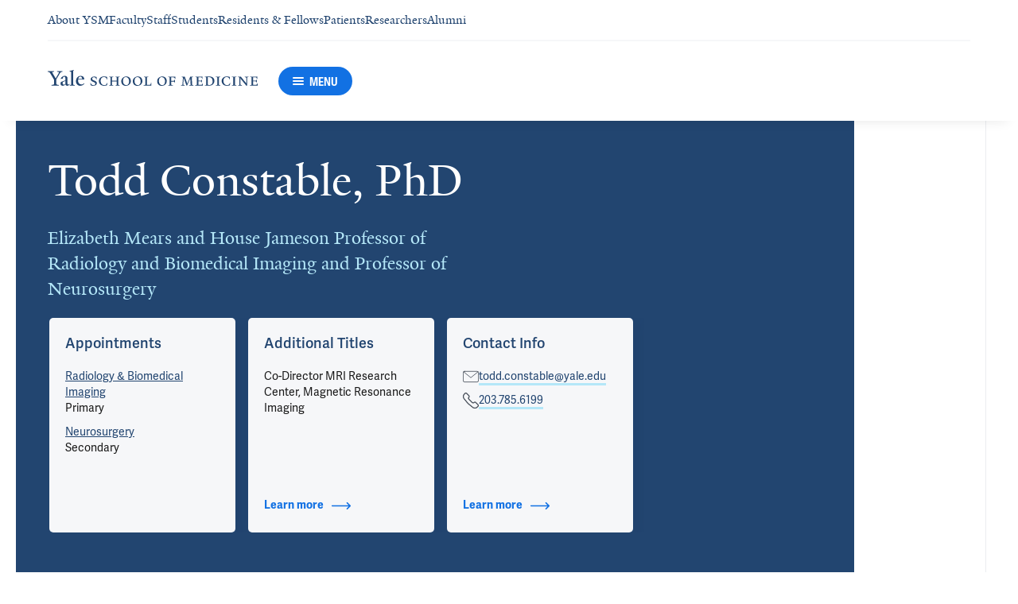

--- FILE ---
content_type: text/html; charset=utf-8
request_url: https://medicine.yale.edu/profile/todd-constable/
body_size: 97361
content:




<!DOCTYPE html>
<html lang="en">
<head itemscope itemtype="https://schema.org/SpeakableSpecification">
            <script src="https://assets.adobedtm.com/be4705422c6a/6365b56ecd77/launch-f9a39045ce43.min.js" async></script>

    <!-- Google Tag Manager -->
    <!-- End Google Tag Manager -->

    <meta charset="utf-8"/>
    <meta name="viewport" content="width=device-width, initial-scale=1.0"/>
    <meta http-equiv="X-UA-Compatible" content="IE=EDGE"/>
    <title>Todd Constable, PhD | Yale School of Medicine</title>

    <link rel="preconnect" href="https://p.typekit.net">
    <link rel="dns-prefetch" href="https://p.typekit.net">
    <link rel="preconnect" href="https://use.typekit.net">
    <link rel="dns-prefetch" href="https://use.typekit.net">
    <link rel="preconnect" href="https://www.gstatic.com">
    <link rel="dns-prefetch" href="https://www.gstatic.com">

    <meta name="title" property="og:title" content="Todd Constable, PhD" />
<meta itemprop="xpath" content="/html/head/meta[@property='og:title']/@content" />

    <meta name="description" property="og:description" content="Dr. Constable received his PhD in Medical Physics from the University of Toronto. He came to Yale as a postdoctoral fellow and has been here since. In addition" />
<meta itemprop="xpath" content="/html/head/meta[@name='description']/@content" />



    
    
    

    <meta property="og:url" content="https://medicine.yale.edu/profile/todd-constable/" />

    <meta name="site-name" property="og:site_name" content="Yale School of Medicine" />

    <meta property="og:type" content="website" />

    <meta property="og:title" content="Todd Constable, PhD" />

    <meta property="og:description" content="Dr. Constable received his PhD in Medical Physics from the University of Toronto. He came to Yale as a postdoctoral fellow and has been here since. In addition" />


    
    

    
    

    <meta name="twitter:card" content="summary" />

    
    
    <meta name="twitter:image:alt" content="YSMConstableHeadshotApril2019" />


        <meta property="og:image" content="https://ysm-res.cloudinary.com/image/upload/c_limit,f_auto,h_630,q_auto,w_1200/v1/yms/prod/375bcd5e-361b-4e23-8efe-4536e6e0e76a" />

        <meta property="og:image:secure_url" content="https://ysm-res.cloudinary.com/image/upload/c_limit,f_auto,h_630,q_auto,w_1200/v1/yms/prod/375bcd5e-361b-4e23-8efe-4536e6e0e76a" />

        <meta property="og:image:width" content="1200" />

        <meta property="og:image:height" content="630" />


    <meta property="fb:app_id" content="604142276782606" />


    <link rel="canonical" href="https://medicine.yale.edu/profile/todd-constable/">

    <link rel="apple-touch-icon" sizes="180x180" href="https://cdn1.medicine.yale.edu/icons/ysm/apple-touch-icon.png">
    <link rel="icon" type="image/png" href="https://cdn1.medicine.yale.edu/icons/ysm/favicon-32x32.png" sizes="32x32">
    <link rel="icon" type="image/png" href="https://cdn1.medicine.yale.edu/icons/ysm/favicon-16x16.png" sizes="16x16">
    <link rel="manifest" href="https://cdn1.medicine.yale.edu/web-manifests/ysm/site.webmanifest">
    <link rel="shortcut icon" type="image/x-icon" href="https://cdn1.medicine.yale.edu/icons/ysm/favicon.ico"/>
    <meta name="msapplication-TileColor" content="#1271e3">
    <meta name="msapplication-config" content="https://cdn1.medicine.yale.edu/browser-configs/ysm/browserconfig.xml">
    <meta name="theme-color" content="#ffffff">

    <link rel="preload" href="https://cdn1.medicine.yale.edu/build/yalenew-italic-webfront.woff2" as="font" crossorigin>
    <link rel="preload" href="https://cdn1.medicine.yale.edu/build/yalenew-roman-webfont.woff2" as="font" crossorigin>
    <link rel="preload" href="https://use.typekit.net/eqf4dwf.css" as="style" crossorigin>

    <link data-chunk="main" rel="stylesheet" href="https://cdn1.medicine.yale.edu/build/main.907d39fbfa5ab74dae6b.css" crossorigin="anonymous" />
<link data-chunk="modules-profile-components-profile-details-ProfileDetails" rel="stylesheet" href="https://cdn1.medicine.yale.edu/build/4098.519e090d007d9af62d86.css" crossorigin="anonymous" />
<link data-chunk="modules-profile-components-profile-details-ProfileDetails" rel="stylesheet" href="https://cdn1.medicine.yale.edu/build/2977.ad2bb25f9ff2d919a316.css" crossorigin="anonymous" />
<link data-chunk="modules-profile-components-profile-details-ProfileDetails" rel="stylesheet" href="https://cdn1.medicine.yale.edu/build/5436.03673d36bc21f3621aa0.css" crossorigin="anonymous" />
<link data-chunk="modules-profile-components-profile-details-ProfileDetails" rel="stylesheet" href="https://cdn1.medicine.yale.edu/build/115.d478683c440a5bf6ee62.css" crossorigin="anonymous" />
<link data-chunk="modules-profile-components-profile-details-ProfileDetails" rel="stylesheet" href="https://cdn1.medicine.yale.edu/build/2944.39460b9b4c80b3748eaf.css" crossorigin="anonymous" />
<link data-chunk="modules-footer-components-Footer" rel="stylesheet" href="https://cdn1.medicine.yale.edu/build/3053.9d94d1be74c8b8d74e36.css" crossorigin="anonymous" />

    <link data-chunk="modules-footer-components-Footer" rel="preload" as="style" href="https://cdn1.medicine.yale.edu/build/3053.9d94d1be74c8b8d74e36.css" crossorigin="anonymous" />
<link data-chunk="modules-profile-components-profile-details-ProfileDetails" rel="preload" as="style" href="https://cdn1.medicine.yale.edu/build/2944.39460b9b4c80b3748eaf.css" crossorigin="anonymous" />
<link data-chunk="modules-profile-components-profile-details-ProfileDetails" rel="preload" as="style" href="https://cdn1.medicine.yale.edu/build/115.d478683c440a5bf6ee62.css" crossorigin="anonymous" />
<link data-chunk="modules-profile-components-profile-details-ProfileDetails" rel="preload" as="style" href="https://cdn1.medicine.yale.edu/build/5436.03673d36bc21f3621aa0.css" crossorigin="anonymous" />
<link data-chunk="modules-profile-components-profile-details-ProfileDetails" rel="preload" as="style" href="https://cdn1.medicine.yale.edu/build/2977.ad2bb25f9ff2d919a316.css" crossorigin="anonymous" />
<link data-chunk="modules-profile-components-profile-details-ProfileDetails" rel="preload" as="style" href="https://cdn1.medicine.yale.edu/build/4098.519e090d007d9af62d86.css" crossorigin="anonymous" />
<link data-chunk="main" rel="preload" as="style" href="https://cdn1.medicine.yale.edu/build/main.907d39fbfa5ab74dae6b.css" crossorigin="anonymous" />
<link data-chunk="main" rel="preload" as="script" href="https://cdn1.medicine.yale.edu/build/main.es2015.dfa5aecab8fbf1932152.js" crossorigin="anonymous" />
<link data-chunk="modules-profile-components-profile-details-ProfileDetails" rel="preload" as="script" href="https://cdn1.medicine.yale.edu/build/7011.es2015.fa8769cabe2bdf33637b.js" crossorigin="anonymous" />
<link data-chunk="modules-profile-components-profile-details-ProfileDetails" rel="preload" as="script" href="https://cdn1.medicine.yale.edu/build/1514.es2015.79d733912b018318aafb.js" crossorigin="anonymous" />
<link data-chunk="modules-profile-components-profile-details-ProfileDetails" rel="preload" as="script" href="https://cdn1.medicine.yale.edu/build/2561.es2015.001b7c8716509bb0275e.js" crossorigin="anonymous" />
<link data-chunk="modules-profile-components-profile-details-ProfileDetails" rel="preload" as="script" href="https://cdn1.medicine.yale.edu/build/4098.es2015.9e0d35381579dc29a84f.js" crossorigin="anonymous" />
<link data-chunk="modules-profile-components-profile-details-ProfileDetails" rel="preload" as="script" href="https://cdn1.medicine.yale.edu/build/2827.es2015.5a725a4f172cb57a081b.js" crossorigin="anonymous" />
<link data-chunk="modules-profile-components-profile-details-ProfileDetails" rel="preload" as="script" href="https://cdn1.medicine.yale.edu/build/7925.es2015.f5a19f566463bf60257a.js" crossorigin="anonymous" />
<link data-chunk="modules-profile-components-profile-details-ProfileDetails" rel="preload" as="script" href="https://cdn1.medicine.yale.edu/build/2680.es2015.f2df621f2f2c78b379c1.js" crossorigin="anonymous" />
<link data-chunk="modules-profile-components-profile-details-ProfileDetails" rel="preload" as="script" href="https://cdn1.medicine.yale.edu/build/2977.es2015.86efad1d2bde8db32c47.js" crossorigin="anonymous" />
<link data-chunk="modules-profile-components-profile-details-ProfileDetails" rel="preload" as="script" href="https://cdn1.medicine.yale.edu/build/5436.es2015.37da388f40e19e0f6ca3.js" crossorigin="anonymous" />
<link data-chunk="modules-profile-components-profile-details-ProfileDetails" rel="preload" as="script" href="https://cdn1.medicine.yale.edu/build/1087.es2015.29f39b22c70bfa07670c.js" crossorigin="anonymous" />
<link data-chunk="modules-profile-components-profile-details-ProfileDetails" rel="preload" as="script" href="https://cdn1.medicine.yale.edu/build/9206.es2015.a53004c6e2023f5c4408.js" crossorigin="anonymous" />
<link data-chunk="modules-profile-components-profile-details-ProfileDetails" rel="preload" as="script" href="https://cdn1.medicine.yale.edu/build/6633.es2015.0faea749b69d0099f91f.js" crossorigin="anonymous" />
<link data-chunk="modules-profile-components-profile-details-ProfileDetails" rel="preload" as="script" href="https://cdn1.medicine.yale.edu/build/7589.es2015.9b07fc9805f7ac0a2a18.js" crossorigin="anonymous" />
<link data-chunk="modules-profile-components-profile-details-ProfileDetails" rel="preload" as="script" href="https://cdn1.medicine.yale.edu/build/2944.es2015.049b88f789280205706f.js" crossorigin="anonymous" />
<link data-chunk="modules-footer-components-Footer" rel="preload" as="script" href="https://cdn1.medicine.yale.edu/build/3053.es2015.94f247814d7073bd03dd.js" crossorigin="anonymous" />



        <script data-schema="ProfilePage" type="application/ld+json">
            {"@type":"ProfilePage","mainEntity":{"@type":"Person","name":"Todd Constable","description":"Dr. Constable received his PhD in Medical Physics from the University of Toronto. He came to Yale as a postdoctoral fellow and has been here since. In addition to being the director of MRI in the Yale Magnetic Resonance Research Center, he runs two parallel labs. One lab is a neuroscience lab focused on mapping the functional organization of the brain through functional MRI measurements and understanding the relationship between this functional organization and behavior. Such developments are leading to new approaches to functionally phenotype individuals with applications in subtyping in brain disorders and disease. Dr. Constable's other lab is focused on the development of novel MRI devices with projects around low field MRI's that can be placed in doctor's offices, with the potential to make MRI much more accessible than it is in it's current form.","url":"https://medicine.yale.edu/profile/todd-constable/","email":"todd.constable@yale.edu","telephone":"+12037856199","image":{"@type":"ImageObject","url":"https://ysm-res.cloudinary.com/image/upload/c_limit,f_auto,h_630,q_auto,w_1200/v1/yms/prod/375bcd5e-361b-4e23-8efe-4536e6e0e76a","description":"YSMConstableHeadshotApril2019","height":1200,"width":630,"@context":"https://schema.org"},"address":[],"workLocation":[],"honorificSuffix":["PhD"],"award":["Gold Medal 2023","Endowed chair: Elizabeth Mears & House Jameson Professor of Radiology & Biomedical Imaging 2023","Distinguished Alumni Award 2019","Distinguished Investigator Award 2015","Fellow ISMRM 2014"],"jobTitle":["Elizabeth Mears and House Jameson Professor of Radiology and Biomedical Imaging and Professor of Neurosurgery"],"affiliation":[{"@type":"Organization","name":"Alzheimer's Disease Research Center (ADRC)","url":"https://medicine.yale.edu/adrc/","@context":"https://schema.org"},{"@type":"Organization","name":"Bioimaging Sciences","url":"https://medicine.yale.edu/radiology-biomedical-imaging/division-of-bioimaging-sciences/","@context":"https://schema.org"},{"@type":"Organization","name":"Center for Brain & Mind Health","url":"https://medicine.yale.edu/brain-mind-health/","@context":"https://schema.org"},{"@type":"Organization","name":"Diabetes Research Center","url":"https://medicine.yale.edu/internal-medicine/drc/","@context":"https://schema.org"},{"@type":"Organization","name":"Division of Neurocognition, Neurocomputation & Neurogenetics","url":"https://medicine.yale.edu/psychiatry/research/divisions/n3/","@context":"https://schema.org"},{"@type":"Organization","name":"Interdepartmental Neuroscience Program","url":"https://medicine.yale.edu/inp/","@context":"https://schema.org"},{"@type":"Organization","name":"Magnetic Resonance Imaging","url":"https://medicine.yale.edu/radiology-biomedical-imaging/division-of-bioimaging-sciences/research/magnetic-resonance-imaging/","@context":"https://schema.org"},{"@type":"Organization","name":"Magnetic Resonance Research Center","url":"https://medicine.yale.edu/biomedical-imaging-institute/core-facilities/mr-core/","@context":"https://schema.org"},{"@type":"Organization","name":"Neuroscience Track","url":"https://medicine.yale.edu/bbs/tracks/neuroscience/","@context":"https://schema.org"},{"@type":"Organization","name":"Neurosurgery","url":"https://medicine.yale.edu/neurosurgery/","@context":"https://schema.org"},{"@type":"Organization","name":"Psychiatric Symptoms in Neurology Research Program","@context":"https://schema.org"},{"@type":"Organization","name":"Psychotherapy Development Center","@context":"https://schema.org"},{"@type":"Organization","name":"Quantitative Neuroscience with Magnetic Resonance","url":"https://medicine.yale.edu/radiology-biomedical-imaging/","@context":"https://schema.org"},{"@type":"Organization","name":"Radiology & Biomedical Imaging","url":"https://medicine.yale.edu/radiology-biomedical-imaging/","@context":"https://schema.org"},{"@type":"Organization","name":"Stress & Addiction Clinical Research Program","@context":"https://schema.org"},{"@type":"Organization","name":"Yale Biomedical Imaging Institute","url":"https://medicine.yale.edu/biomedical-imaging-institute/","@context":"https://schema.org"},{"@type":"Organization","name":"Yale Combined Program in the Biological and Biomedical Sciences (BBS)","url":"https://medicine.yale.edu/bbs/","@context":"https://schema.org"},{"@type":"Organization","name":"Yale Stress Center","url":"https://medicine.yale.edu/stresscenter/","@context":"https://schema.org"},{"@type":"Organization","name":"Yale Ventures","url":"https://ventures.yale.edu/","@context":"https://schema.org"}],"alumniOf":[{"@type":"Organization","name":"University of Toronto (1990)","@context":"https://schema.org"}],"sameAs":[],"updatedDate":"2025-10-05T00:00:00.0000000Z","@context":"https://schema.org"},"@context":"https://schema.org"}
        </script>
        <script data-schema="MedicalScholarlyArticle" type="application/ld+json">
            {"@type":"MedicalScholarlyArticle","publicationType":"Journal Article","inLanguage":"en-US","headline":"Dynamic brain mechanisms supporting salient memories under cortisol","url":"https://pubmed.ncbi.nlm.nih.gov/41370392","author":[{"@type":"Person","name":"Todd Constable","description":"Dr. Constable received his PhD in Medical Physics from the University of Toronto. He came to Yale as a postdoctoral fellow and has been here since. In addition to being the director of MRI in the Yale Magnetic Resonance Research Center, he runs two parallel labs. One lab is a neuroscience lab focused on mapping the functional organization of the brain through functional MRI measurements and understanding the relationship between this functional organization and behavior. Such developments are leading to new approaches to functionally phenotype individuals with applications in subtyping in brain disorders and disease. Dr. Constable's other lab is focused on the development of novel MRI devices with projects around low field MRI's that can be placed in doctor's offices, with the potential to make MRI much more accessible than it is in it's current form.","url":"https://medicine.yale.edu/profile/todd-constable/","email":"todd.constable@yale.edu","telephone":"+12037856199","image":{"@type":"ImageObject","url":"https://ysm-res.cloudinary.com/image/upload/c_limit,f_auto,h_630,q_auto,w_1200/v1/yms/prod/375bcd5e-361b-4e23-8efe-4536e6e0e76a","description":"YSMConstableHeadshotApril2019","height":1200,"width":630,"@context":"https://schema.org"},"address":[],"workLocation":[],"honorificSuffix":["PhD"],"award":["Gold Medal 2023","Endowed chair: Elizabeth Mears & House Jameson Professor of Radiology & Biomedical Imaging 2023","Distinguished Alumni Award 2019","Distinguished Investigator Award 2015","Fellow ISMRM 2014"],"jobTitle":["Elizabeth Mears and House Jameson Professor of Radiology and Biomedical Imaging and Professor of Neurosurgery"],"affiliation":[{"@type":"Organization","name":"Alzheimer's Disease Research Center (ADRC)","url":"https://medicine.yale.edu/adrc/","@context":"https://schema.org"},{"@type":"Organization","name":"Bioimaging Sciences","url":"https://medicine.yale.edu/radiology-biomedical-imaging/division-of-bioimaging-sciences/","@context":"https://schema.org"},{"@type":"Organization","name":"Center for Brain & Mind Health","url":"https://medicine.yale.edu/brain-mind-health/","@context":"https://schema.org"},{"@type":"Organization","name":"Diabetes Research Center","url":"https://medicine.yale.edu/internal-medicine/drc/","@context":"https://schema.org"},{"@type":"Organization","name":"Division of Neurocognition, Neurocomputation & Neurogenetics","url":"https://medicine.yale.edu/psychiatry/research/divisions/n3/","@context":"https://schema.org"},{"@type":"Organization","name":"Interdepartmental Neuroscience Program","url":"https://medicine.yale.edu/inp/","@context":"https://schema.org"},{"@type":"Organization","name":"Magnetic Resonance Imaging","url":"https://medicine.yale.edu/radiology-biomedical-imaging/division-of-bioimaging-sciences/research/magnetic-resonance-imaging/","@context":"https://schema.org"},{"@type":"Organization","name":"Magnetic Resonance Research Center","url":"https://medicine.yale.edu/biomedical-imaging-institute/core-facilities/mr-core/","@context":"https://schema.org"},{"@type":"Organization","name":"Neuroscience Track","url":"https://medicine.yale.edu/bbs/tracks/neuroscience/","@context":"https://schema.org"},{"@type":"Organization","name":"Neurosurgery","url":"https://medicine.yale.edu/neurosurgery/","@context":"https://schema.org"},{"@type":"Organization","name":"Psychiatric Symptoms in Neurology Research Program","@context":"https://schema.org"},{"@type":"Organization","name":"Psychotherapy Development Center","@context":"https://schema.org"},{"@type":"Organization","name":"Quantitative Neuroscience with Magnetic Resonance","url":"https://medicine.yale.edu/radiology-biomedical-imaging/","@context":"https://schema.org"},{"@type":"Organization","name":"Radiology & Biomedical Imaging","url":"https://medicine.yale.edu/radiology-biomedical-imaging/","@context":"https://schema.org"},{"@type":"Organization","name":"Stress & Addiction Clinical Research Program","@context":"https://schema.org"},{"@type":"Organization","name":"Yale Biomedical Imaging Institute","url":"https://medicine.yale.edu/biomedical-imaging-institute/","@context":"https://schema.org"},{"@type":"Organization","name":"Yale Combined Program in the Biological and Biomedical Sciences (BBS)","url":"https://medicine.yale.edu/bbs/","@context":"https://schema.org"},{"@type":"Organization","name":"Yale Stress Center","url":"https://medicine.yale.edu/stresscenter/","@context":"https://schema.org"},{"@type":"Organization","name":"Yale Ventures","url":"https://ventures.yale.edu/","@context":"https://schema.org"}],"alumniOf":[{"@type":"Organization","name":"University of Toronto (1990)","@context":"https://schema.org"}],"sameAs":[],"updatedDate":"2025-10-05T00:00:00.0000000Z","@context":"https://schema.org"}],"description":"Huang Y, O’Connor D, Harris B, <span data-id=\"60127\">Sinha R</span>, <strong data-id=\"68055\">Constable R</strong>, <span data-id=\"110152\">Goldfarb E</span>. <span data-type=\"title\">Dynamic brain mechanisms supporting salient memories under cortisol</span>. Science Advances 2025, 11: eadz4143. <a href=\"https://pubmed.ncbi.nlm.nih.gov/41370392\" target=\"_blank\">PMID: 41370392</a>, <a href=\"https://www.ncbi.nlm.nih.gov/pmc/articles/PMC12693973\" target=\"_blank\">PMCID: PMC12693973</a>, <a href=\"https://doi.org/10.1126/sciadv.adz4143\" target=\"_blank\">DOI: 10.1126/sciadv.adz4143</a>.","@context":"https://schema.org"}
        </script>
        <script data-schema="MedicalScholarlyArticle" type="application/ld+json">
            {"@type":"MedicalScholarlyArticle","publicationType":"Journal Article","inLanguage":"en-US","headline":"Brain white matter microstructure in middle and older aged adults with bipolar disorder: a two-site study","url":"https://pubmed.ncbi.nlm.nih.gov/41107198","author":[{"@type":"Person","name":"Todd Constable","description":"Dr. Constable received his PhD in Medical Physics from the University of Toronto. He came to Yale as a postdoctoral fellow and has been here since. In addition to being the director of MRI in the Yale Magnetic Resonance Research Center, he runs two parallel labs. One lab is a neuroscience lab focused on mapping the functional organization of the brain through functional MRI measurements and understanding the relationship between this functional organization and behavior. Such developments are leading to new approaches to functionally phenotype individuals with applications in subtyping in brain disorders and disease. Dr. Constable's other lab is focused on the development of novel MRI devices with projects around low field MRI's that can be placed in doctor's offices, with the potential to make MRI much more accessible than it is in it's current form.","url":"https://medicine.yale.edu/profile/todd-constable/","email":"todd.constable@yale.edu","telephone":"+12037856199","image":{"@type":"ImageObject","url":"https://ysm-res.cloudinary.com/image/upload/c_limit,f_auto,h_630,q_auto,w_1200/v1/yms/prod/375bcd5e-361b-4e23-8efe-4536e6e0e76a","description":"YSMConstableHeadshotApril2019","height":1200,"width":630,"@context":"https://schema.org"},"address":[],"workLocation":[],"honorificSuffix":["PhD"],"award":["Gold Medal 2023","Endowed chair: Elizabeth Mears & House Jameson Professor of Radiology & Biomedical Imaging 2023","Distinguished Alumni Award 2019","Distinguished Investigator Award 2015","Fellow ISMRM 2014"],"jobTitle":["Elizabeth Mears and House Jameson Professor of Radiology and Biomedical Imaging and Professor of Neurosurgery"],"affiliation":[{"@type":"Organization","name":"Alzheimer's Disease Research Center (ADRC)","url":"https://medicine.yale.edu/adrc/","@context":"https://schema.org"},{"@type":"Organization","name":"Bioimaging Sciences","url":"https://medicine.yale.edu/radiology-biomedical-imaging/division-of-bioimaging-sciences/","@context":"https://schema.org"},{"@type":"Organization","name":"Center for Brain & Mind Health","url":"https://medicine.yale.edu/brain-mind-health/","@context":"https://schema.org"},{"@type":"Organization","name":"Diabetes Research Center","url":"https://medicine.yale.edu/internal-medicine/drc/","@context":"https://schema.org"},{"@type":"Organization","name":"Division of Neurocognition, Neurocomputation & Neurogenetics","url":"https://medicine.yale.edu/psychiatry/research/divisions/n3/","@context":"https://schema.org"},{"@type":"Organization","name":"Interdepartmental Neuroscience Program","url":"https://medicine.yale.edu/inp/","@context":"https://schema.org"},{"@type":"Organization","name":"Magnetic Resonance Imaging","url":"https://medicine.yale.edu/radiology-biomedical-imaging/division-of-bioimaging-sciences/research/magnetic-resonance-imaging/","@context":"https://schema.org"},{"@type":"Organization","name":"Magnetic Resonance Research Center","url":"https://medicine.yale.edu/biomedical-imaging-institute/core-facilities/mr-core/","@context":"https://schema.org"},{"@type":"Organization","name":"Neuroscience Track","url":"https://medicine.yale.edu/bbs/tracks/neuroscience/","@context":"https://schema.org"},{"@type":"Organization","name":"Neurosurgery","url":"https://medicine.yale.edu/neurosurgery/","@context":"https://schema.org"},{"@type":"Organization","name":"Psychiatric Symptoms in Neurology Research Program","@context":"https://schema.org"},{"@type":"Organization","name":"Psychotherapy Development Center","@context":"https://schema.org"},{"@type":"Organization","name":"Quantitative Neuroscience with Magnetic Resonance","url":"https://medicine.yale.edu/radiology-biomedical-imaging/","@context":"https://schema.org"},{"@type":"Organization","name":"Radiology & Biomedical Imaging","url":"https://medicine.yale.edu/radiology-biomedical-imaging/","@context":"https://schema.org"},{"@type":"Organization","name":"Stress & Addiction Clinical Research Program","@context":"https://schema.org"},{"@type":"Organization","name":"Yale Biomedical Imaging Institute","url":"https://medicine.yale.edu/biomedical-imaging-institute/","@context":"https://schema.org"},{"@type":"Organization","name":"Yale Combined Program in the Biological and Biomedical Sciences (BBS)","url":"https://medicine.yale.edu/bbs/","@context":"https://schema.org"},{"@type":"Organization","name":"Yale Stress Center","url":"https://medicine.yale.edu/stresscenter/","@context":"https://schema.org"},{"@type":"Organization","name":"Yale Ventures","url":"https://ventures.yale.edu/","@context":"https://schema.org"}],"alumniOf":[{"@type":"Organization","name":"University of Toronto (1990)","@context":"https://schema.org"}],"sameAs":[],"updatedDate":"2025-10-05T00:00:00.0000000Z","@context":"https://schema.org"}],"description":"<span data-id=\"112735\">Sankar A</span>, Colic L, Marks R, Rajashekar N, <span data-id=\"60644\">Pittman B</span>, <strong data-id=\"68055\">Constable R</strong>, Sajatovic M, Eyler L, <span data-id=\"68491\">Blumberg H</span>. <span data-type=\"title\">Brain white matter microstructure in middle and older aged adults with bipolar disorder: a two-site study</span>. American Journal Of Geriatric Psychiatry 2025 <a href=\"https://pubmed.ncbi.nlm.nih.gov/41107198\" target=\"_blank\">PMID: 41107198</a>, <a href=\"https://www.ncbi.nlm.nih.gov/pmc/articles/PMC12553490\" target=\"_blank\">PMCID: PMC12553490</a>, <a href=\"https://doi.org/10.1016/j.jagp.2025.09.013\" target=\"_blank\">DOI: 10.1016/j.jagp.2025.09.013</a>.","@context":"https://schema.org"}
        </script>
        <script data-schema="MedicalScholarlyArticle" type="application/ld+json">
            {"@type":"MedicalScholarlyArticle","publicationType":"Journal Article","inLanguage":"en-US","headline":"Impulsivity and neuroticism share distinct functional connectivity signatures with alcohol-use risk in youth","url":"https://pubmed.ncbi.nlm.nih.gov/40913110","author":[{"@type":"Person","name":"Todd Constable","description":"Dr. Constable received his PhD in Medical Physics from the University of Toronto. He came to Yale as a postdoctoral fellow and has been here since. In addition to being the director of MRI in the Yale Magnetic Resonance Research Center, he runs two parallel labs. One lab is a neuroscience lab focused on mapping the functional organization of the brain through functional MRI measurements and understanding the relationship between this functional organization and behavior. Such developments are leading to new approaches to functionally phenotype individuals with applications in subtyping in brain disorders and disease. Dr. Constable's other lab is focused on the development of novel MRI devices with projects around low field MRI's that can be placed in doctor's offices, with the potential to make MRI much more accessible than it is in it's current form.","url":"https://medicine.yale.edu/profile/todd-constable/","email":"todd.constable@yale.edu","telephone":"+12037856199","image":{"@type":"ImageObject","url":"https://ysm-res.cloudinary.com/image/upload/c_limit,f_auto,h_630,q_auto,w_1200/v1/yms/prod/375bcd5e-361b-4e23-8efe-4536e6e0e76a","description":"YSMConstableHeadshotApril2019","height":1200,"width":630,"@context":"https://schema.org"},"address":[],"workLocation":[],"honorificSuffix":["PhD"],"award":["Gold Medal 2023","Endowed chair: Elizabeth Mears & House Jameson Professor of Radiology & Biomedical Imaging 2023","Distinguished Alumni Award 2019","Distinguished Investigator Award 2015","Fellow ISMRM 2014"],"jobTitle":["Elizabeth Mears and House Jameson Professor of Radiology and Biomedical Imaging and Professor of Neurosurgery"],"affiliation":[{"@type":"Organization","name":"Alzheimer's Disease Research Center (ADRC)","url":"https://medicine.yale.edu/adrc/","@context":"https://schema.org"},{"@type":"Organization","name":"Bioimaging Sciences","url":"https://medicine.yale.edu/radiology-biomedical-imaging/division-of-bioimaging-sciences/","@context":"https://schema.org"},{"@type":"Organization","name":"Center for Brain & Mind Health","url":"https://medicine.yale.edu/brain-mind-health/","@context":"https://schema.org"},{"@type":"Organization","name":"Diabetes Research Center","url":"https://medicine.yale.edu/internal-medicine/drc/","@context":"https://schema.org"},{"@type":"Organization","name":"Division of Neurocognition, Neurocomputation & Neurogenetics","url":"https://medicine.yale.edu/psychiatry/research/divisions/n3/","@context":"https://schema.org"},{"@type":"Organization","name":"Interdepartmental Neuroscience Program","url":"https://medicine.yale.edu/inp/","@context":"https://schema.org"},{"@type":"Organization","name":"Magnetic Resonance Imaging","url":"https://medicine.yale.edu/radiology-biomedical-imaging/division-of-bioimaging-sciences/research/magnetic-resonance-imaging/","@context":"https://schema.org"},{"@type":"Organization","name":"Magnetic Resonance Research Center","url":"https://medicine.yale.edu/biomedical-imaging-institute/core-facilities/mr-core/","@context":"https://schema.org"},{"@type":"Organization","name":"Neuroscience Track","url":"https://medicine.yale.edu/bbs/tracks/neuroscience/","@context":"https://schema.org"},{"@type":"Organization","name":"Neurosurgery","url":"https://medicine.yale.edu/neurosurgery/","@context":"https://schema.org"},{"@type":"Organization","name":"Psychiatric Symptoms in Neurology Research Program","@context":"https://schema.org"},{"@type":"Organization","name":"Psychotherapy Development Center","@context":"https://schema.org"},{"@type":"Organization","name":"Quantitative Neuroscience with Magnetic Resonance","url":"https://medicine.yale.edu/radiology-biomedical-imaging/","@context":"https://schema.org"},{"@type":"Organization","name":"Radiology & Biomedical Imaging","url":"https://medicine.yale.edu/radiology-biomedical-imaging/","@context":"https://schema.org"},{"@type":"Organization","name":"Stress & Addiction Clinical Research Program","@context":"https://schema.org"},{"@type":"Organization","name":"Yale Biomedical Imaging Institute","url":"https://medicine.yale.edu/biomedical-imaging-institute/","@context":"https://schema.org"},{"@type":"Organization","name":"Yale Combined Program in the Biological and Biomedical Sciences (BBS)","url":"https://medicine.yale.edu/bbs/","@context":"https://schema.org"},{"@type":"Organization","name":"Yale Stress Center","url":"https://medicine.yale.edu/stresscenter/","@context":"https://schema.org"},{"@type":"Organization","name":"Yale Ventures","url":"https://ventures.yale.edu/","@context":"https://schema.org"}],"alumniOf":[{"@type":"Organization","name":"University of Toronto (1990)","@context":"https://schema.org"}],"sameAs":[],"updatedDate":"2025-10-05T00:00:00.0000000Z","@context":"https://schema.org"}],"description":"Cheng A, <span data-id=\"110506\">Lichenstein S</span>, Chaarani B, Liang Q, Babaeianjelodar M, Riley S, Luo W, <span data-id=\"120951\">Horien C</span>, <span data-id=\"120949\">Greene A</span>, Banaschewski T, Bokde A, Desrivières S, Flor H, Grigis A, Gowland P, Heinz A, Brühl R, Martinot J, Martinot M, Artiges E, Nees F, Papadopoulos Orfanos D, Poustka L, Hohmann S, Holz N, Baeuchl C, Smolka M, Vaidya N, Walter H, Whelan R, Schumann G, <strong data-id=\"68055\">Constable R</strong>, Pearlson G, Garavan H, <span data-id=\"59122\">Yip S</span>. <span data-type=\"title\">Impulsivity and neuroticism share distinct functional connectivity signatures with alcohol-use risk in youth</span>. Molecular Psychiatry 2025, 1-10. <a href=\"https://pubmed.ncbi.nlm.nih.gov/40913110\" target=\"_blank\">PMID: 40913110</a>, <a href=\"https://doi.org/10.1038/s41380-025-03196-6\" target=\"_blank\">DOI: 10.1038/s41380-025-03196-6</a>.","@context":"https://schema.org"}
        </script>
        <script data-schema="MedicalScholarlyArticle" type="application/ld+json">
            {"@type":"MedicalScholarlyArticle","publicationType":"Journal Article","inLanguage":"en-US","headline":"Functional Connectivity in the Social Perception Pathway at Birth Is Linked to Attention to Faces at Four Mont","url":"https://pubmed.ncbi.nlm.nih.gov/41127567","author":[{"@type":"Person","name":"Todd Constable","description":"Dr. Constable received his PhD in Medical Physics from the University of Toronto. He came to Yale as a postdoctoral fellow and has been here since. In addition to being the director of MRI in the Yale Magnetic Resonance Research Center, he runs two parallel labs. One lab is a neuroscience lab focused on mapping the functional organization of the brain through functional MRI measurements and understanding the relationship between this functional organization and behavior. Such developments are leading to new approaches to functionally phenotype individuals with applications in subtyping in brain disorders and disease. Dr. Constable's other lab is focused on the development of novel MRI devices with projects around low field MRI's that can be placed in doctor's offices, with the potential to make MRI much more accessible than it is in it's current form.","url":"https://medicine.yale.edu/profile/todd-constable/","email":"todd.constable@yale.edu","telephone":"+12037856199","image":{"@type":"ImageObject","url":"https://ysm-res.cloudinary.com/image/upload/c_limit,f_auto,h_630,q_auto,w_1200/v1/yms/prod/375bcd5e-361b-4e23-8efe-4536e6e0e76a","description":"YSMConstableHeadshotApril2019","height":1200,"width":630,"@context":"https://schema.org"},"address":[],"workLocation":[],"honorificSuffix":["PhD"],"award":["Gold Medal 2023","Endowed chair: Elizabeth Mears & House Jameson Professor of Radiology & Biomedical Imaging 2023","Distinguished Alumni Award 2019","Distinguished Investigator Award 2015","Fellow ISMRM 2014"],"jobTitle":["Elizabeth Mears and House Jameson Professor of Radiology and Biomedical Imaging and Professor of Neurosurgery"],"affiliation":[{"@type":"Organization","name":"Alzheimer's Disease Research Center (ADRC)","url":"https://medicine.yale.edu/adrc/","@context":"https://schema.org"},{"@type":"Organization","name":"Bioimaging Sciences","url":"https://medicine.yale.edu/radiology-biomedical-imaging/division-of-bioimaging-sciences/","@context":"https://schema.org"},{"@type":"Organization","name":"Center for Brain & Mind Health","url":"https://medicine.yale.edu/brain-mind-health/","@context":"https://schema.org"},{"@type":"Organization","name":"Diabetes Research Center","url":"https://medicine.yale.edu/internal-medicine/drc/","@context":"https://schema.org"},{"@type":"Organization","name":"Division of Neurocognition, Neurocomputation & Neurogenetics","url":"https://medicine.yale.edu/psychiatry/research/divisions/n3/","@context":"https://schema.org"},{"@type":"Organization","name":"Interdepartmental Neuroscience Program","url":"https://medicine.yale.edu/inp/","@context":"https://schema.org"},{"@type":"Organization","name":"Magnetic Resonance Imaging","url":"https://medicine.yale.edu/radiology-biomedical-imaging/division-of-bioimaging-sciences/research/magnetic-resonance-imaging/","@context":"https://schema.org"},{"@type":"Organization","name":"Magnetic Resonance Research Center","url":"https://medicine.yale.edu/biomedical-imaging-institute/core-facilities/mr-core/","@context":"https://schema.org"},{"@type":"Organization","name":"Neuroscience Track","url":"https://medicine.yale.edu/bbs/tracks/neuroscience/","@context":"https://schema.org"},{"@type":"Organization","name":"Neurosurgery","url":"https://medicine.yale.edu/neurosurgery/","@context":"https://schema.org"},{"@type":"Organization","name":"Psychiatric Symptoms in Neurology Research Program","@context":"https://schema.org"},{"@type":"Organization","name":"Psychotherapy Development Center","@context":"https://schema.org"},{"@type":"Organization","name":"Quantitative Neuroscience with Magnetic Resonance","url":"https://medicine.yale.edu/radiology-biomedical-imaging/","@context":"https://schema.org"},{"@type":"Organization","name":"Radiology & Biomedical Imaging","url":"https://medicine.yale.edu/radiology-biomedical-imaging/","@context":"https://schema.org"},{"@type":"Organization","name":"Stress & Addiction Clinical Research Program","@context":"https://schema.org"},{"@type":"Organization","name":"Yale Biomedical Imaging Institute","url":"https://medicine.yale.edu/biomedical-imaging-institute/","@context":"https://schema.org"},{"@type":"Organization","name":"Yale Combined Program in the Biological and Biomedical Sciences (BBS)","url":"https://medicine.yale.edu/bbs/","@context":"https://schema.org"},{"@type":"Organization","name":"Yale Stress Center","url":"https://medicine.yale.edu/stresscenter/","@context":"https://schema.org"},{"@type":"Organization","name":"Yale Ventures","url":"https://ventures.yale.edu/","@context":"https://schema.org"}],"alumniOf":[{"@type":"Organization","name":"University of Toronto (1990)","@context":"https://schema.org"}],"sameAs":[],"updatedDate":"2025-10-05T00:00:00.0000000Z","@context":"https://schema.org"}],"description":"<span data-id=\"67749\">Chawarska K</span>, <span data-id=\"110689\">Vernetti A</span>, Sun H, <span data-id=\"64540\">Hampson M</span>, Li C, <span data-id=\"64790\">Macari S</span>, <span data-id=\"78343\">Powell K</span>, <strong data-id=\"68055\">Constable R</strong>, <span data-id=\"75689\">Chang J</span>, <span data-id=\"63545\">Ment L</span>, <span data-id=\"60962\">Scheinost D</span>. <span data-type=\"title\">Functional Connectivity in the Social Perception Pathway at Birth Is Linked to Attention to Faces at Four Months</span>. Biological Psychiatry Global Open Science 2025, 5: 100597. <a href=\"https://pubmed.ncbi.nlm.nih.gov/41127567\" target=\"_blank\">PMID: 41127567</a>, <a href=\"https://www.ncbi.nlm.nih.gov/pmc/articles/PMC12538059\" target=\"_blank\">PMCID: PMC12538059</a>, <a href=\"https://doi.org/10.1016/j.bpsgos.2025.100597\" target=\"_blank\">DOI: 10.1016/j.bpsgos.2025.100597</a>.","@context":"https://schema.org"}
        </script>
        <script data-schema="MedicalScholarlyArticle" type="application/ld+json">
            {"@type":"MedicalScholarlyArticle","publicationType":"Journal Article","inLanguage":"en-US","headline":"Whole-brain functional connectivity predicts regional tau PET in preclinical Alzheimer’s disease","url":"https://pubmed.ncbi.nlm.nih.gov/40735265","author":[{"@type":"Person","name":"Todd Constable","description":"Dr. Constable received his PhD in Medical Physics from the University of Toronto. He came to Yale as a postdoctoral fellow and has been here since. In addition to being the director of MRI in the Yale Magnetic Resonance Research Center, he runs two parallel labs. One lab is a neuroscience lab focused on mapping the functional organization of the brain through functional MRI measurements and understanding the relationship between this functional organization and behavior. Such developments are leading to new approaches to functionally phenotype individuals with applications in subtyping in brain disorders and disease. Dr. Constable's other lab is focused on the development of novel MRI devices with projects around low field MRI's that can be placed in doctor's offices, with the potential to make MRI much more accessible than it is in it's current form.","url":"https://medicine.yale.edu/profile/todd-constable/","email":"todd.constable@yale.edu","telephone":"+12037856199","image":{"@type":"ImageObject","url":"https://ysm-res.cloudinary.com/image/upload/c_limit,f_auto,h_630,q_auto,w_1200/v1/yms/prod/375bcd5e-361b-4e23-8efe-4536e6e0e76a","description":"YSMConstableHeadshotApril2019","height":1200,"width":630,"@context":"https://schema.org"},"address":[],"workLocation":[],"honorificSuffix":["PhD"],"award":["Gold Medal 2023","Endowed chair: Elizabeth Mears & House Jameson Professor of Radiology & Biomedical Imaging 2023","Distinguished Alumni Award 2019","Distinguished Investigator Award 2015","Fellow ISMRM 2014"],"jobTitle":["Elizabeth Mears and House Jameson Professor of Radiology and Biomedical Imaging and Professor of Neurosurgery"],"affiliation":[{"@type":"Organization","name":"Alzheimer's Disease Research Center (ADRC)","url":"https://medicine.yale.edu/adrc/","@context":"https://schema.org"},{"@type":"Organization","name":"Bioimaging Sciences","url":"https://medicine.yale.edu/radiology-biomedical-imaging/division-of-bioimaging-sciences/","@context":"https://schema.org"},{"@type":"Organization","name":"Center for Brain & Mind Health","url":"https://medicine.yale.edu/brain-mind-health/","@context":"https://schema.org"},{"@type":"Organization","name":"Diabetes Research Center","url":"https://medicine.yale.edu/internal-medicine/drc/","@context":"https://schema.org"},{"@type":"Organization","name":"Division of Neurocognition, Neurocomputation & Neurogenetics","url":"https://medicine.yale.edu/psychiatry/research/divisions/n3/","@context":"https://schema.org"},{"@type":"Organization","name":"Interdepartmental Neuroscience Program","url":"https://medicine.yale.edu/inp/","@context":"https://schema.org"},{"@type":"Organization","name":"Magnetic Resonance Imaging","url":"https://medicine.yale.edu/radiology-biomedical-imaging/division-of-bioimaging-sciences/research/magnetic-resonance-imaging/","@context":"https://schema.org"},{"@type":"Organization","name":"Magnetic Resonance Research Center","url":"https://medicine.yale.edu/biomedical-imaging-institute/core-facilities/mr-core/","@context":"https://schema.org"},{"@type":"Organization","name":"Neuroscience Track","url":"https://medicine.yale.edu/bbs/tracks/neuroscience/","@context":"https://schema.org"},{"@type":"Organization","name":"Neurosurgery","url":"https://medicine.yale.edu/neurosurgery/","@context":"https://schema.org"},{"@type":"Organization","name":"Psychiatric Symptoms in Neurology Research Program","@context":"https://schema.org"},{"@type":"Organization","name":"Psychotherapy Development Center","@context":"https://schema.org"},{"@type":"Organization","name":"Quantitative Neuroscience with Magnetic Resonance","url":"https://medicine.yale.edu/radiology-biomedical-imaging/","@context":"https://schema.org"},{"@type":"Organization","name":"Radiology & Biomedical Imaging","url":"https://medicine.yale.edu/radiology-biomedical-imaging/","@context":"https://schema.org"},{"@type":"Organization","name":"Stress & Addiction Clinical Research Program","@context":"https://schema.org"},{"@type":"Organization","name":"Yale Biomedical Imaging Institute","url":"https://medicine.yale.edu/biomedical-imaging-institute/","@context":"https://schema.org"},{"@type":"Organization","name":"Yale Combined Program in the Biological and Biomedical Sciences (BBS)","url":"https://medicine.yale.edu/bbs/","@context":"https://schema.org"},{"@type":"Organization","name":"Yale Stress Center","url":"https://medicine.yale.edu/stresscenter/","@context":"https://schema.org"},{"@type":"Organization","name":"Yale Ventures","url":"https://ventures.yale.edu/","@context":"https://schema.org"}],"alumniOf":[{"@type":"Organization","name":"University of Toronto (1990)","@context":"https://schema.org"}],"sameAs":[],"updatedDate":"2025-10-05T00:00:00.0000000Z","@context":"https://schema.org"}],"description":"Abuwarda H, Trainer A, <span data-id=\"120951\">Horien C</span>, <span data-id=\"61184\">Shen X</span>, Moret S, Ju S, <strong data-id=\"68055\">Constable R</strong>, <span data-id=\"121076\">Fredericks C</span>. <span data-type=\"title\">Whole-brain functional connectivity predicts regional tau PET in preclinical Alzheimer’s disease</span>. Brain Communications 2025, 7: fcaf274. <a href=\"https://pubmed.ncbi.nlm.nih.gov/40735265\" target=\"_blank\">PMID: 40735265</a>, <a href=\"https://www.ncbi.nlm.nih.gov/pmc/articles/PMC12305425\" target=\"_blank\">PMCID: PMC12305425</a>, <a href=\"https://doi.org/10.1093/braincomms/fcaf274\" target=\"_blank\">DOI: 10.1093/braincomms/fcaf274</a>.","@context":"https://schema.org"}
        </script>
        <script data-schema="MedicalScholarlyArticle" type="application/ld+json">
            {"@type":"MedicalScholarlyArticle","publicationType":"Journal Article","inLanguage":"en-US","headline":"Yale Brain Atlas to interactively explore multimodal structural and functional neuroimaging data","url":"https://pubmed.ncbi.nlm.nih.gov/40607320","author":[{"@type":"Person","name":"Todd Constable","description":"Dr. Constable received his PhD in Medical Physics from the University of Toronto. He came to Yale as a postdoctoral fellow and has been here since. In addition to being the director of MRI in the Yale Magnetic Resonance Research Center, he runs two parallel labs. One lab is a neuroscience lab focused on mapping the functional organization of the brain through functional MRI measurements and understanding the relationship between this functional organization and behavior. Such developments are leading to new approaches to functionally phenotype individuals with applications in subtyping in brain disorders and disease. Dr. Constable's other lab is focused on the development of novel MRI devices with projects around low field MRI's that can be placed in doctor's offices, with the potential to make MRI much more accessible than it is in it's current form.","url":"https://medicine.yale.edu/profile/todd-constable/","email":"todd.constable@yale.edu","telephone":"+12037856199","image":{"@type":"ImageObject","url":"https://ysm-res.cloudinary.com/image/upload/c_limit,f_auto,h_630,q_auto,w_1200/v1/yms/prod/375bcd5e-361b-4e23-8efe-4536e6e0e76a","description":"YSMConstableHeadshotApril2019","height":1200,"width":630,"@context":"https://schema.org"},"address":[],"workLocation":[],"honorificSuffix":["PhD"],"award":["Gold Medal 2023","Endowed chair: Elizabeth Mears & House Jameson Professor of Radiology & Biomedical Imaging 2023","Distinguished Alumni Award 2019","Distinguished Investigator Award 2015","Fellow ISMRM 2014"],"jobTitle":["Elizabeth Mears and House Jameson Professor of Radiology and Biomedical Imaging and Professor of Neurosurgery"],"affiliation":[{"@type":"Organization","name":"Alzheimer's Disease Research Center (ADRC)","url":"https://medicine.yale.edu/adrc/","@context":"https://schema.org"},{"@type":"Organization","name":"Bioimaging Sciences","url":"https://medicine.yale.edu/radiology-biomedical-imaging/division-of-bioimaging-sciences/","@context":"https://schema.org"},{"@type":"Organization","name":"Center for Brain & Mind Health","url":"https://medicine.yale.edu/brain-mind-health/","@context":"https://schema.org"},{"@type":"Organization","name":"Diabetes Research Center","url":"https://medicine.yale.edu/internal-medicine/drc/","@context":"https://schema.org"},{"@type":"Organization","name":"Division of Neurocognition, Neurocomputation & Neurogenetics","url":"https://medicine.yale.edu/psychiatry/research/divisions/n3/","@context":"https://schema.org"},{"@type":"Organization","name":"Interdepartmental Neuroscience Program","url":"https://medicine.yale.edu/inp/","@context":"https://schema.org"},{"@type":"Organization","name":"Magnetic Resonance Imaging","url":"https://medicine.yale.edu/radiology-biomedical-imaging/division-of-bioimaging-sciences/research/magnetic-resonance-imaging/","@context":"https://schema.org"},{"@type":"Organization","name":"Magnetic Resonance Research Center","url":"https://medicine.yale.edu/biomedical-imaging-institute/core-facilities/mr-core/","@context":"https://schema.org"},{"@type":"Organization","name":"Neuroscience Track","url":"https://medicine.yale.edu/bbs/tracks/neuroscience/","@context":"https://schema.org"},{"@type":"Organization","name":"Neurosurgery","url":"https://medicine.yale.edu/neurosurgery/","@context":"https://schema.org"},{"@type":"Organization","name":"Psychiatric Symptoms in Neurology Research Program","@context":"https://schema.org"},{"@type":"Organization","name":"Psychotherapy Development Center","@context":"https://schema.org"},{"@type":"Organization","name":"Quantitative Neuroscience with Magnetic Resonance","url":"https://medicine.yale.edu/radiology-biomedical-imaging/","@context":"https://schema.org"},{"@type":"Organization","name":"Radiology & Biomedical Imaging","url":"https://medicine.yale.edu/radiology-biomedical-imaging/","@context":"https://schema.org"},{"@type":"Organization","name":"Stress & Addiction Clinical Research Program","@context":"https://schema.org"},{"@type":"Organization","name":"Yale Biomedical Imaging Institute","url":"https://medicine.yale.edu/biomedical-imaging-institute/","@context":"https://schema.org"},{"@type":"Organization","name":"Yale Combined Program in the Biological and Biomedical Sciences (BBS)","url":"https://medicine.yale.edu/bbs/","@context":"https://schema.org"},{"@type":"Organization","name":"Yale Stress Center","url":"https://medicine.yale.edu/stresscenter/","@context":"https://schema.org"},{"@type":"Organization","name":"Yale Ventures","url":"https://ventures.yale.edu/","@context":"https://schema.org"}],"alumniOf":[{"@type":"Organization","name":"University of Toronto (1990)","@context":"https://schema.org"}],"sameAs":[],"updatedDate":"2025-10-05T00:00:00.0000000Z","@context":"https://schema.org"}],"description":"<span data-id=\"131947\">Collins E</span>, Chishti O, <span data-id=\"131952\">McGrath H</span>, Obaid S, King A, Qiu E, Gabriel E, <span data-id=\"61184\">Shen X</span>, <span data-id=\"69163\">Arora J</span>, <span data-id=\"62841\">Papademetris X</span>, <strong data-id=\"68055\">Constable R</strong>, <span data-id=\"60223\">Spencer D</span>, <span data-id=\"58805\">Zaveri H</span>. <span data-type=\"title\">Yale Brain Atlas to interactively explore multimodal structural and functional neuroimaging data</span>. Frontiers In Network Physiology 2025, 5: 1585019. <a href=\"https://pubmed.ncbi.nlm.nih.gov/40607320\" target=\"_blank\">PMID: 40607320</a>, <a href=\"https://www.ncbi.nlm.nih.gov/pmc/articles/PMC12217586\" target=\"_blank\">PMCID: PMC12217586</a>, <a href=\"https://doi.org/10.3389/fnetp.2025.1585019\" target=\"_blank\">DOI: 10.3389/fnetp.2025.1585019</a>.","@context":"https://schema.org"}
        </script>
        <script data-schema="MedicalScholarlyArticle" type="application/ld+json">
            {"@type":"MedicalScholarlyArticle","publicationType":"Journal Article","inLanguage":"en-US","headline":"Cost Efficiency of fMRI Studies Using Resting‐State Vs. Task‐Based Functional Connectivity","url":"https://pubmed.ncbi.nlm.nih.gov/40543060","author":[{"@type":"Person","name":"Todd Constable","description":"Dr. Constable received his PhD in Medical Physics from the University of Toronto. He came to Yale as a postdoctoral fellow and has been here since. In addition to being the director of MRI in the Yale Magnetic Resonance Research Center, he runs two parallel labs. One lab is a neuroscience lab focused on mapping the functional organization of the brain through functional MRI measurements and understanding the relationship between this functional organization and behavior. Such developments are leading to new approaches to functionally phenotype individuals with applications in subtyping in brain disorders and disease. Dr. Constable's other lab is focused on the development of novel MRI devices with projects around low field MRI's that can be placed in doctor's offices, with the potential to make MRI much more accessible than it is in it's current form.","url":"https://medicine.yale.edu/profile/todd-constable/","email":"todd.constable@yale.edu","telephone":"+12037856199","image":{"@type":"ImageObject","url":"https://ysm-res.cloudinary.com/image/upload/c_limit,f_auto,h_630,q_auto,w_1200/v1/yms/prod/375bcd5e-361b-4e23-8efe-4536e6e0e76a","description":"YSMConstableHeadshotApril2019","height":1200,"width":630,"@context":"https://schema.org"},"address":[],"workLocation":[],"honorificSuffix":["PhD"],"award":["Gold Medal 2023","Endowed chair: Elizabeth Mears & House Jameson Professor of Radiology & Biomedical Imaging 2023","Distinguished Alumni Award 2019","Distinguished Investigator Award 2015","Fellow ISMRM 2014"],"jobTitle":["Elizabeth Mears and House Jameson Professor of Radiology and Biomedical Imaging and Professor of Neurosurgery"],"affiliation":[{"@type":"Organization","name":"Alzheimer's Disease Research Center (ADRC)","url":"https://medicine.yale.edu/adrc/","@context":"https://schema.org"},{"@type":"Organization","name":"Bioimaging Sciences","url":"https://medicine.yale.edu/radiology-biomedical-imaging/division-of-bioimaging-sciences/","@context":"https://schema.org"},{"@type":"Organization","name":"Center for Brain & Mind Health","url":"https://medicine.yale.edu/brain-mind-health/","@context":"https://schema.org"},{"@type":"Organization","name":"Diabetes Research Center","url":"https://medicine.yale.edu/internal-medicine/drc/","@context":"https://schema.org"},{"@type":"Organization","name":"Division of Neurocognition, Neurocomputation & Neurogenetics","url":"https://medicine.yale.edu/psychiatry/research/divisions/n3/","@context":"https://schema.org"},{"@type":"Organization","name":"Interdepartmental Neuroscience Program","url":"https://medicine.yale.edu/inp/","@context":"https://schema.org"},{"@type":"Organization","name":"Magnetic Resonance Imaging","url":"https://medicine.yale.edu/radiology-biomedical-imaging/division-of-bioimaging-sciences/research/magnetic-resonance-imaging/","@context":"https://schema.org"},{"@type":"Organization","name":"Magnetic Resonance Research Center","url":"https://medicine.yale.edu/biomedical-imaging-institute/core-facilities/mr-core/","@context":"https://schema.org"},{"@type":"Organization","name":"Neuroscience Track","url":"https://medicine.yale.edu/bbs/tracks/neuroscience/","@context":"https://schema.org"},{"@type":"Organization","name":"Neurosurgery","url":"https://medicine.yale.edu/neurosurgery/","@context":"https://schema.org"},{"@type":"Organization","name":"Psychiatric Symptoms in Neurology Research Program","@context":"https://schema.org"},{"@type":"Organization","name":"Psychotherapy Development Center","@context":"https://schema.org"},{"@type":"Organization","name":"Quantitative Neuroscience with Magnetic Resonance","url":"https://medicine.yale.edu/radiology-biomedical-imaging/","@context":"https://schema.org"},{"@type":"Organization","name":"Radiology & Biomedical Imaging","url":"https://medicine.yale.edu/radiology-biomedical-imaging/","@context":"https://schema.org"},{"@type":"Organization","name":"Stress & Addiction Clinical Research Program","@context":"https://schema.org"},{"@type":"Organization","name":"Yale Biomedical Imaging Institute","url":"https://medicine.yale.edu/biomedical-imaging-institute/","@context":"https://schema.org"},{"@type":"Organization","name":"Yale Combined Program in the Biological and Biomedical Sciences (BBS)","url":"https://medicine.yale.edu/bbs/","@context":"https://schema.org"},{"@type":"Organization","name":"Yale Stress Center","url":"https://medicine.yale.edu/stresscenter/","@context":"https://schema.org"},{"@type":"Organization","name":"Yale Ventures","url":"https://ventures.yale.edu/","@context":"https://schema.org"}],"alumniOf":[{"@type":"Organization","name":"University of Toronto (1990)","@context":"https://schema.org"}],"sameAs":[],"updatedDate":"2025-10-05T00:00:00.0000000Z","@context":"https://schema.org"}],"description":"Zhang X, Hulvershorn L, <strong data-id=\"68055\">Constable T</strong>, <span data-id=\"119694\">Zhao Y</span>, Wang S. <span data-type=\"title\">Cost Efficiency of fMRI Studies Using Resting‐State Vs. Task‐Based Functional Connectivity</span>. Human Brain Mapping 2025, 46: e70260. <a href=\"https://pubmed.ncbi.nlm.nih.gov/40543060\" target=\"_blank\">PMID: 40543060</a>, <a href=\"https://www.ncbi.nlm.nih.gov/pmc/articles/PMC12182254\" target=\"_blank\">PMCID: PMC12182254</a>, <a href=\"https://doi.org/10.1002/hbm.70260\" target=\"_blank\">DOI: 10.1002/hbm.70260</a>.","@context":"https://schema.org"}
        </script>
        <script data-schema="MedicalScholarlyArticle" type="application/ld+json">
            {"@type":"MedicalScholarlyArticle","publicationType":"Journal Article","inLanguage":"en-US","headline":"Dysregulated responses to stress and alcohol cues in cortico-striatal-limbic regions in social drinkers with e","url":"https://pubmed.ncbi.nlm.nih.gov/40500419","author":[{"@type":"Person","name":"Todd Constable","description":"Dr. Constable received his PhD in Medical Physics from the University of Toronto. He came to Yale as a postdoctoral fellow and has been here since. In addition to being the director of MRI in the Yale Magnetic Resonance Research Center, he runs two parallel labs. One lab is a neuroscience lab focused on mapping the functional organization of the brain through functional MRI measurements and understanding the relationship between this functional organization and behavior. Such developments are leading to new approaches to functionally phenotype individuals with applications in subtyping in brain disorders and disease. Dr. Constable's other lab is focused on the development of novel MRI devices with projects around low field MRI's that can be placed in doctor's offices, with the potential to make MRI much more accessible than it is in it's current form.","url":"https://medicine.yale.edu/profile/todd-constable/","email":"todd.constable@yale.edu","telephone":"+12037856199","image":{"@type":"ImageObject","url":"https://ysm-res.cloudinary.com/image/upload/c_limit,f_auto,h_630,q_auto,w_1200/v1/yms/prod/375bcd5e-361b-4e23-8efe-4536e6e0e76a","description":"YSMConstableHeadshotApril2019","height":1200,"width":630,"@context":"https://schema.org"},"address":[],"workLocation":[],"honorificSuffix":["PhD"],"award":["Gold Medal 2023","Endowed chair: Elizabeth Mears & House Jameson Professor of Radiology & Biomedical Imaging 2023","Distinguished Alumni Award 2019","Distinguished Investigator Award 2015","Fellow ISMRM 2014"],"jobTitle":["Elizabeth Mears and House Jameson Professor of Radiology and Biomedical Imaging and Professor of Neurosurgery"],"affiliation":[{"@type":"Organization","name":"Alzheimer's Disease Research Center (ADRC)","url":"https://medicine.yale.edu/adrc/","@context":"https://schema.org"},{"@type":"Organization","name":"Bioimaging Sciences","url":"https://medicine.yale.edu/radiology-biomedical-imaging/division-of-bioimaging-sciences/","@context":"https://schema.org"},{"@type":"Organization","name":"Center for Brain & Mind Health","url":"https://medicine.yale.edu/brain-mind-health/","@context":"https://schema.org"},{"@type":"Organization","name":"Diabetes Research Center","url":"https://medicine.yale.edu/internal-medicine/drc/","@context":"https://schema.org"},{"@type":"Organization","name":"Division of Neurocognition, Neurocomputation & Neurogenetics","url":"https://medicine.yale.edu/psychiatry/research/divisions/n3/","@context":"https://schema.org"},{"@type":"Organization","name":"Interdepartmental Neuroscience Program","url":"https://medicine.yale.edu/inp/","@context":"https://schema.org"},{"@type":"Organization","name":"Magnetic Resonance Imaging","url":"https://medicine.yale.edu/radiology-biomedical-imaging/division-of-bioimaging-sciences/research/magnetic-resonance-imaging/","@context":"https://schema.org"},{"@type":"Organization","name":"Magnetic Resonance Research Center","url":"https://medicine.yale.edu/biomedical-imaging-institute/core-facilities/mr-core/","@context":"https://schema.org"},{"@type":"Organization","name":"Neuroscience Track","url":"https://medicine.yale.edu/bbs/tracks/neuroscience/","@context":"https://schema.org"},{"@type":"Organization","name":"Neurosurgery","url":"https://medicine.yale.edu/neurosurgery/","@context":"https://schema.org"},{"@type":"Organization","name":"Psychiatric Symptoms in Neurology Research Program","@context":"https://schema.org"},{"@type":"Organization","name":"Psychotherapy Development Center","@context":"https://schema.org"},{"@type":"Organization","name":"Quantitative Neuroscience with Magnetic Resonance","url":"https://medicine.yale.edu/radiology-biomedical-imaging/","@context":"https://schema.org"},{"@type":"Organization","name":"Radiology & Biomedical Imaging","url":"https://medicine.yale.edu/radiology-biomedical-imaging/","@context":"https://schema.org"},{"@type":"Organization","name":"Stress & Addiction Clinical Research Program","@context":"https://schema.org"},{"@type":"Organization","name":"Yale Biomedical Imaging Institute","url":"https://medicine.yale.edu/biomedical-imaging-institute/","@context":"https://schema.org"},{"@type":"Organization","name":"Yale Combined Program in the Biological and Biomedical Sciences (BBS)","url":"https://medicine.yale.edu/bbs/","@context":"https://schema.org"},{"@type":"Organization","name":"Yale Stress Center","url":"https://medicine.yale.edu/stresscenter/","@context":"https://schema.org"},{"@type":"Organization","name":"Yale Ventures","url":"https://ventures.yale.edu/","@context":"https://schema.org"}],"alumniOf":[{"@type":"Organization","name":"University of Toronto (1990)","@context":"https://schema.org"}],"sameAs":[],"updatedDate":"2025-10-05T00:00:00.0000000Z","@context":"https://schema.org"}],"description":"Heilner E, <span data-id=\"60127\">Sinha R</span>, Eringros N, <strong data-id=\"68055\">Constable R</strong>, <span data-id=\"60093\">Seo D</span>. <span data-type=\"title\">Dysregulated responses to stress and alcohol cues in cortico-striatal-limbic regions in social drinkers with early trauma</span>. Journal Of Neural Transmission 2025, 132: 1275-1290. <a href=\"https://pubmed.ncbi.nlm.nih.gov/40500419\" target=\"_blank\">PMID: 40500419</a>, <a href=\"https://doi.org/10.1007/s00702-025-02961-9\" target=\"_blank\">DOI: 10.1007/s00702-025-02961-9</a>.","@context":"https://schema.org"}
        </script>
        <script data-schema="MedicalScholarlyArticle" type="application/ld+json">
            {"@type":"MedicalScholarlyArticle","publicationType":"Journal Article","inLanguage":"en-US","headline":"Decoupling Low Field Array Coil Using High Impedance Preamplifier","url":"https://doi.org/10.58530/2025/0903","author":[{"@type":"Person","name":"Todd Constable","description":"Dr. Constable received his PhD in Medical Physics from the University of Toronto. He came to Yale as a postdoctoral fellow and has been here since. In addition to being the director of MRI in the Yale Magnetic Resonance Research Center, he runs two parallel labs. One lab is a neuroscience lab focused on mapping the functional organization of the brain through functional MRI measurements and understanding the relationship between this functional organization and behavior. Such developments are leading to new approaches to functionally phenotype individuals with applications in subtyping in brain disorders and disease. Dr. Constable's other lab is focused on the development of novel MRI devices with projects around low field MRI's that can be placed in doctor's offices, with the potential to make MRI much more accessible than it is in it's current form.","url":"https://medicine.yale.edu/profile/todd-constable/","email":"todd.constable@yale.edu","telephone":"+12037856199","image":{"@type":"ImageObject","url":"https://ysm-res.cloudinary.com/image/upload/c_limit,f_auto,h_630,q_auto,w_1200/v1/yms/prod/375bcd5e-361b-4e23-8efe-4536e6e0e76a","description":"YSMConstableHeadshotApril2019","height":1200,"width":630,"@context":"https://schema.org"},"address":[],"workLocation":[],"honorificSuffix":["PhD"],"award":["Gold Medal 2023","Endowed chair: Elizabeth Mears & House Jameson Professor of Radiology & Biomedical Imaging 2023","Distinguished Alumni Award 2019","Distinguished Investigator Award 2015","Fellow ISMRM 2014"],"jobTitle":["Elizabeth Mears and House Jameson Professor of Radiology and Biomedical Imaging and Professor of Neurosurgery"],"affiliation":[{"@type":"Organization","name":"Alzheimer's Disease Research Center (ADRC)","url":"https://medicine.yale.edu/adrc/","@context":"https://schema.org"},{"@type":"Organization","name":"Bioimaging Sciences","url":"https://medicine.yale.edu/radiology-biomedical-imaging/division-of-bioimaging-sciences/","@context":"https://schema.org"},{"@type":"Organization","name":"Center for Brain & Mind Health","url":"https://medicine.yale.edu/brain-mind-health/","@context":"https://schema.org"},{"@type":"Organization","name":"Diabetes Research Center","url":"https://medicine.yale.edu/internal-medicine/drc/","@context":"https://schema.org"},{"@type":"Organization","name":"Division of Neurocognition, Neurocomputation & Neurogenetics","url":"https://medicine.yale.edu/psychiatry/research/divisions/n3/","@context":"https://schema.org"},{"@type":"Organization","name":"Interdepartmental Neuroscience Program","url":"https://medicine.yale.edu/inp/","@context":"https://schema.org"},{"@type":"Organization","name":"Magnetic Resonance Imaging","url":"https://medicine.yale.edu/radiology-biomedical-imaging/division-of-bioimaging-sciences/research/magnetic-resonance-imaging/","@context":"https://schema.org"},{"@type":"Organization","name":"Magnetic Resonance Research Center","url":"https://medicine.yale.edu/biomedical-imaging-institute/core-facilities/mr-core/","@context":"https://schema.org"},{"@type":"Organization","name":"Neuroscience Track","url":"https://medicine.yale.edu/bbs/tracks/neuroscience/","@context":"https://schema.org"},{"@type":"Organization","name":"Neurosurgery","url":"https://medicine.yale.edu/neurosurgery/","@context":"https://schema.org"},{"@type":"Organization","name":"Psychiatric Symptoms in Neurology Research Program","@context":"https://schema.org"},{"@type":"Organization","name":"Psychotherapy Development Center","@context":"https://schema.org"},{"@type":"Organization","name":"Quantitative Neuroscience with Magnetic Resonance","url":"https://medicine.yale.edu/radiology-biomedical-imaging/","@context":"https://schema.org"},{"@type":"Organization","name":"Radiology & Biomedical Imaging","url":"https://medicine.yale.edu/radiology-biomedical-imaging/","@context":"https://schema.org"},{"@type":"Organization","name":"Stress & Addiction Clinical Research Program","@context":"https://schema.org"},{"@type":"Organization","name":"Yale Biomedical Imaging Institute","url":"https://medicine.yale.edu/biomedical-imaging-institute/","@context":"https://schema.org"},{"@type":"Organization","name":"Yale Combined Program in the Biological and Biomedical Sciences (BBS)","url":"https://medicine.yale.edu/bbs/","@context":"https://schema.org"},{"@type":"Organization","name":"Yale Stress Center","url":"https://medicine.yale.edu/stresscenter/","@context":"https://schema.org"},{"@type":"Organization","name":"Yale Ventures","url":"https://ventures.yale.edu/","@context":"https://schema.org"}],"alumniOf":[{"@type":"Organization","name":"University of Toronto (1990)","@context":"https://schema.org"}],"sameAs":[],"updatedDate":"2025-10-05T00:00:00.0000000Z","@context":"https://schema.org"}],"description":"Sun C, Samardzija A, <span data-id=\"117938\">Ha Y</span>, Gross R, Nixon T, McIntyre S, Sun H, Parra F, <span data-id=\"67272\">Galiana G</span>, <strong data-id=\"68055\">Constable R</strong>. <span data-type=\"title\">Decoupling Low Field Array Coil Using High Impedance Preamplifier</span>. Proceedings Of The International Society For Magnetic Resonance In Medicine ... Scientific Meeting And Exhibition. 2025 <a href=\"https://doi.org/10.58530/2025/0903\" target=\"_blank\">DOI: 10.58530/2025/0903</a>.","@context":"https://schema.org"}
        </script>
        <script data-schema="MedicalScholarlyArticle" type="application/ld+json">
            {"@type":"MedicalScholarlyArticle","publicationType":"Journal Article","inLanguage":"en-US","headline":"Linking Brain to Other Biological Variables in the Adolescent Brain and Cognitive Development (ABCD) Study: On","url":"https://doi.org/10.1016/j.biopsych.2025.02.106","author":[{"@type":"Person","name":"Todd Constable","description":"Dr. Constable received his PhD in Medical Physics from the University of Toronto. He came to Yale as a postdoctoral fellow and has been here since. In addition to being the director of MRI in the Yale Magnetic Resonance Research Center, he runs two parallel labs. One lab is a neuroscience lab focused on mapping the functional organization of the brain through functional MRI measurements and understanding the relationship between this functional organization and behavior. Such developments are leading to new approaches to functionally phenotype individuals with applications in subtyping in brain disorders and disease. Dr. Constable's other lab is focused on the development of novel MRI devices with projects around low field MRI's that can be placed in doctor's offices, with the potential to make MRI much more accessible than it is in it's current form.","url":"https://medicine.yale.edu/profile/todd-constable/","email":"todd.constable@yale.edu","telephone":"+12037856199","image":{"@type":"ImageObject","url":"https://ysm-res.cloudinary.com/image/upload/c_limit,f_auto,h_630,q_auto,w_1200/v1/yms/prod/375bcd5e-361b-4e23-8efe-4536e6e0e76a","description":"YSMConstableHeadshotApril2019","height":1200,"width":630,"@context":"https://schema.org"},"address":[],"workLocation":[],"honorificSuffix":["PhD"],"award":["Gold Medal 2023","Endowed chair: Elizabeth Mears & House Jameson Professor of Radiology & Biomedical Imaging 2023","Distinguished Alumni Award 2019","Distinguished Investigator Award 2015","Fellow ISMRM 2014"],"jobTitle":["Elizabeth Mears and House Jameson Professor of Radiology and Biomedical Imaging and Professor of Neurosurgery"],"affiliation":[{"@type":"Organization","name":"Alzheimer's Disease Research Center (ADRC)","url":"https://medicine.yale.edu/adrc/","@context":"https://schema.org"},{"@type":"Organization","name":"Bioimaging Sciences","url":"https://medicine.yale.edu/radiology-biomedical-imaging/division-of-bioimaging-sciences/","@context":"https://schema.org"},{"@type":"Organization","name":"Center for Brain & Mind Health","url":"https://medicine.yale.edu/brain-mind-health/","@context":"https://schema.org"},{"@type":"Organization","name":"Diabetes Research Center","url":"https://medicine.yale.edu/internal-medicine/drc/","@context":"https://schema.org"},{"@type":"Organization","name":"Division of Neurocognition, Neurocomputation & Neurogenetics","url":"https://medicine.yale.edu/psychiatry/research/divisions/n3/","@context":"https://schema.org"},{"@type":"Organization","name":"Interdepartmental Neuroscience Program","url":"https://medicine.yale.edu/inp/","@context":"https://schema.org"},{"@type":"Organization","name":"Magnetic Resonance Imaging","url":"https://medicine.yale.edu/radiology-biomedical-imaging/division-of-bioimaging-sciences/research/magnetic-resonance-imaging/","@context":"https://schema.org"},{"@type":"Organization","name":"Magnetic Resonance Research Center","url":"https://medicine.yale.edu/biomedical-imaging-institute/core-facilities/mr-core/","@context":"https://schema.org"},{"@type":"Organization","name":"Neuroscience Track","url":"https://medicine.yale.edu/bbs/tracks/neuroscience/","@context":"https://schema.org"},{"@type":"Organization","name":"Neurosurgery","url":"https://medicine.yale.edu/neurosurgery/","@context":"https://schema.org"},{"@type":"Organization","name":"Psychiatric Symptoms in Neurology Research Program","@context":"https://schema.org"},{"@type":"Organization","name":"Psychotherapy Development Center","@context":"https://schema.org"},{"@type":"Organization","name":"Quantitative Neuroscience with Magnetic Resonance","url":"https://medicine.yale.edu/radiology-biomedical-imaging/","@context":"https://schema.org"},{"@type":"Organization","name":"Radiology & Biomedical Imaging","url":"https://medicine.yale.edu/radiology-biomedical-imaging/","@context":"https://schema.org"},{"@type":"Organization","name":"Stress & Addiction Clinical Research Program","@context":"https://schema.org"},{"@type":"Organization","name":"Yale Biomedical Imaging Institute","url":"https://medicine.yale.edu/biomedical-imaging-institute/","@context":"https://schema.org"},{"@type":"Organization","name":"Yale Combined Program in the Biological and Biomedical Sciences (BBS)","url":"https://medicine.yale.edu/bbs/","@context":"https://schema.org"},{"@type":"Organization","name":"Yale Stress Center","url":"https://medicine.yale.edu/stresscenter/","@context":"https://schema.org"},{"@type":"Organization","name":"Yale Ventures","url":"https://ventures.yale.edu/","@context":"https://schema.org"}],"alumniOf":[{"@type":"Organization","name":"University of Toronto (1990)","@context":"https://schema.org"}],"sameAs":[],"updatedDate":"2025-10-05T00:00:00.0000000Z","@context":"https://schema.org"}],"description":"<span data-id=\"59122\">Yip S</span>, Jelen M, Aksen D, Cheng A, Moles L, Babaeianjelodar M, Serio B, Riley S, <span data-id=\"124044\">Kohler R</span>, Zhao Y, Fan C, <strong data-id=\"68055\">Constable R</strong>, <span data-id=\"110506\">Lichenstein S</span>. <span data-type=\"title\">Linking Brain to Other Biological Variables in the Adolescent Brain and Cognitive Development (ABCD) Study: One Size Doesn’t Always Fit All</span>. Biological Psychiatry 2025, 97: s38. <a href=\"https://doi.org/10.1016/j.biopsych.2025.02.106\" target=\"_blank\">DOI: 10.1016/j.biopsych.2025.02.106</a>.","@context":"https://schema.org"}
        </script>

</head>
<body>
    <!-- Google Tag Manager (noscript) -->
    <!-- End Google Tag Manager (noscript) -->

    <!--[if IE]>
        <div aria-hidden="true" class="outdated-browser-warning">
            Your browser is antiquated and no longer supported on this website. Please update your browser or switch to Chrome, Firefox or Safari. <br/>
            You can update your IE here: <br/>
            <a class="outdated-browser-warning__link" href="https://support.microsoft.com/en-us/help/17621/internet-explorer-downloads">https://support.microsoft.com/en-us/help/17621/internet-explorer-downloads</a>
        </div>
    <![endif]-->
    <!--[if !IE]>-->
    

    <div id="app"><div class="page"><span role="navigation" aria-label="Skip to Main Content button"><a href="#page-container" class="skip-button skip-to-main-content-button">Skip to Main Content</a></span><div class="base-page__header-container"><div class="base-header main-header"><div class="base-header__content"><div class="base-header__top-navigation-container"><div class="base-header__top-navigation"><nav class="base-header__top-navigation-links" aria-label="Information links"><div class="navigation-header-links"><a href="/about/" class="navigation-header-links__header-link" aria-label="Navigate to About YSM page"><div class="navigation-header-links__link-hover"><svg xmlns="http://www.w3.org/2000/svg" viewBox="0 0 24 24" focusable="false" class="navigation-header-links__link-icon"><path fill="none" d="M0 0h24v24H0z"></path><path d="m12 4-1.41 1.41L16.17 11H4v2h12.17l-5.58 5.59L12 20l8-8z"></path></svg>About YSM</div></a><a href="/faculty/" class="navigation-header-links__header-link" aria-label="Navigate to Faculty page"><div class="navigation-header-links__link-hover"><svg xmlns="http://www.w3.org/2000/svg" viewBox="0 0 24 24" focusable="false" class="navigation-header-links__link-icon"><path fill="none" d="M0 0h24v24H0z"></path><path d="m12 4-1.41 1.41L16.17 11H4v2h12.17l-5.58 5.59L12 20l8-8z"></path></svg>Faculty</div></a><a href="/myysm/" class="navigation-header-links__header-link" aria-label="Navigate to Staff page"><div class="navigation-header-links__link-hover"><svg xmlns="http://www.w3.org/2000/svg" viewBox="0 0 24 24" focusable="false" class="navigation-header-links__link-icon"><path fill="none" d="M0 0h24v24H0z"></path><path d="m12 4-1.41 1.41L16.17 11H4v2h12.17l-5.58 5.59L12 20l8-8z"></path></svg>Staff</div></a><a href="/edu/" class="navigation-header-links__header-link" aria-label="Navigate to Students page"><div class="navigation-header-links__link-hover"><svg xmlns="http://www.w3.org/2000/svg" viewBox="0 0 24 24" focusable="false" class="navigation-header-links__link-icon"><path fill="none" d="M0 0h24v24H0z"></path><path d="m12 4-1.41 1.41L16.17 11H4v2h12.17l-5.58 5.59L12 20l8-8z"></path></svg>Students</div></a><a href="/edu/residency-fellowships/" class="navigation-header-links__header-link" aria-label="Navigate to Residents &amp; Fellows page"><div class="navigation-header-links__link-hover"><svg xmlns="http://www.w3.org/2000/svg" viewBox="0 0 24 24" focusable="false" class="navigation-header-links__link-icon"><path fill="none" d="M0 0h24v24H0z"></path><path d="m12 4-1.41 1.41L16.17 11H4v2h12.17l-5.58 5.59L12 20l8-8z"></path></svg>Residents &amp; Fellows</div></a><a href="https://yalemedicine.org" class="navigation-header-links__header-link" aria-label="Navigate to Patients page"><div class="navigation-header-links__link-hover"><svg xmlns="http://www.w3.org/2000/svg" viewBox="0 0 24 24" focusable="false" class="navigation-header-links__link-icon"><path fill="none" d="M0 0h24v24H0z"></path><path d="m12 4-1.41 1.41L16.17 11H4v2h12.17l-5.58 5.59L12 20l8-8z"></path></svg>Patients</div></a><a href="/research/" class="navigation-header-links__header-link" aria-label="Navigate to Researchers page"><div class="navigation-header-links__link-hover"><svg xmlns="http://www.w3.org/2000/svg" viewBox="0 0 24 24" focusable="false" class="navigation-header-links__link-icon"><path fill="none" d="M0 0h24v24H0z"></path><path d="m12 4-1.41 1.41L16.17 11H4v2h12.17l-5.58 5.59L12 20l8-8z"></path></svg>Researchers</div></a><a href="/alumni/" class="navigation-header-links__header-link" aria-label="Navigate to Alumni page"><div class="navigation-header-links__link-hover"><svg xmlns="http://www.w3.org/2000/svg" viewBox="0 0 24 24" focusable="false" class="navigation-header-links__link-icon"><path fill="none" d="M0 0h24v24H0z"></path><path d="m12 4-1.41 1.41L16.17 11H4v2h12.17l-5.58 5.59L12 20l8-8z"></path></svg>Alumni</div></a></div></nav><div></div></div></div><div class="base-header__navigation"><div class="base-header__navigation-content--desktop"><div class="base-header__navigation-left-content"><a href="/"><svg xmlns="http://www.w3.org/2000/svg" aria-label="Yale School of Medicine" viewBox="0 0 384.2 29.1" focusable="false" class="site-wordmark__icon site-wordmark__icon--mode--ysm main-header__navigation-logo-icon"><desc>Yale School of Medicine</desc><path d="m22.3 6.1-6.8 11.5v7.7c.8 1.9 2.8 2.1 4.7 2.2v1.1H6.8v-1.1c1.9-.1 4.2-.4 4.8-1.6v-8l-7-11.8C3.5 4.2 2.3 3.5 0 3.4V2.3h11.6v1.1c-2.2.1-2.9.5-3.5 1l6.5 11.2 6.3-11.1c-.7-.5-1.5-1-3.7-1.1V2.3h9.9v1.1c-2.2 0-3.6.8-4.8 2.7M35.9 29c-2.2 0-3.3-1.5-3.4-2.6-1.4 1.5-3.2 2.6-5 2.6-2.2 0-4.1-1.4-4.1-3.7 0-1.2.3-2.4.9-3.3l8.2-3v-3.1c0-1.9-.9-3.6-2.7-3.6-1.1 0-2.2 1.4-2.3 3.5l-3.7.6V16c1.2-3.7 5.3-5.2 7.3-5.2 3.8 0 5.1 2 5.1 5.1l-.1 8.7c0 1.7.9 2.1 1.7 2.1.7 0 1.3-.4 2.1-1.2v1.2c-.9 1-2.5 2.3-4 2.3m-8.3-6.8c-.2.7-.3 1.2-.3 2.2 0 1.2.7 2.5 2.1 2.5 1.2 0 1.9-.4 3.1-1.3V20c-1.1.5-3.7 1.7-4.9 2.2m12.7 6.4v-1c1.9-.1 2.4-.5 2.7-1.2V5c0-1.4-.2-2-3.1-2.2v-.9L47.5 0l.2.7-1.2 1.5v24.2c.4.8 1.2 1.1 2.9 1.2v1zm19.1.4c-4.3 0-7.7-3.4-7.7-8.2 0-5.9 3.6-9.9 8.7-9.9 4.1 0 6.4 2.3 6.4 6v.7l-11.2-.1c-.1.5-.1 1.2-.1 2.1 0 4.2 2.7 7 6.2 7 2.1 0 3.2-.7 4.8-2.2l.6 1c-2.4 2.1-4.3 3.6-7.7 3.6m.4-16.9c-2.1 0-3.5 1.7-4 4.3l7.3-.1c-.1-2.2-1.4-4.2-3.3-4.2M83.4 29.1c-2.1 0-3.8-.6-4.9-1l-.5-4.4h.7c.2 1.1 1 2.5 2 3.2.6.5 1.9 1.2 3 1.2 2.2 0 3.3-1.4 3.3-2.8 0-1.9-1.2-2.4-3.2-3.2-3.8-1.6-5.2-2.6-5.2-5.2 0-2.9 2.9-4.8 6.7-4.8 1.8 0 3.2.5 4.1.9v4.3h-.7c-.1-1.1-.5-2.5-1.5-3.1-.4-.2-1.4-.9-2.6-.9-2.1 0-3.2 1.3-3.2 2.6 0 1.7.9 2.4 3.5 3.4 3.5 1.4 5 2.5 5 5 0 2.9-2.9 4.8-6.5 4.8m25.1-1c-2 .6-2.6.9-5.7.9-5.3 0-9.2-3.8-9.2-8.7 0-5 4.1-8.4 9.2-8.4 2.6 0 4 .5 5.9.9v4.5h-.7c-.1-1.1-.6-2.4-1.5-3-.5-.3-1.7-1.3-3.9-1.3-3.7 0-5.8 3.1-5.8 6.7 0 4.8 2.7 8.2 7 8.2 1.4 0 2.4-.6 2.8-.9 1-.8 1.7-2 2-3.2l.8.1zm15.4.6V28c1.2 0 2.2-.4 2.5-.9V21h-8.8v6.1c.2.5 1.3.8 2.5.9v.7h-7.8V28c1.1 0 2.3-.4 2.5-.9V13.9c-.2-.5-1.3-.8-2.5-.9v-.7h7.8v.7c-1.1.1-2.3.4-2.5.9v5.7h8.8v-5.7c-.3-.5-1.3-.8-2.5-.9v-.7h7.9v.7c-1.2.1-2.2.4-2.5.9v13.2c.3.5 1.3.8 2.5.9v.7zm18.9.4c-5.2 0-8.2-3.6-8.2-8.5 0-5 4.2-8.6 9.3-8.6 5.3 0 8.2 3.6 8.2 8.4 0 5.1-4.1 8.7-9.3 8.7m-.3-16c-2.4 0-4.8 2.7-4.8 6.7 0 4.7 2.3 8.1 6.3 8.1 2.6 0 5-2.6 5-6.7 0-4.9-2.5-8.1-6.5-8.1m21.4 16c-5.2 0-8.2-3.6-8.2-8.5 0-5 4.2-8.6 9.3-8.6 5.3 0 8.2 3.6 8.2 8.4 0 5.1-4.1 8.7-9.3 8.7m-.3-16c-2.4 0-4.8 2.7-4.8 6.7 0 4.7 2.3 8.1 6.3 8.1 2.6 0 5-2.6 5-6.7 0-4.9-2.5-8.1-6.5-8.1m11.9 15.6V28c1-.1 2.6-.3 3-1.2V13.9c-.2-.5-1.3-.8-2.5-.9v-.7h8.1v.7c-1.1.1-2.5.4-2.7.9v13.5l4.7-.1c1.8 0 2.9-1.7 2.9-3.9h.7v5.3zm33 .4c-5.2 0-8.2-3.6-8.2-8.5 0-5 4.2-8.6 9.3-8.6 5.3 0 8.2 3.6 8.2 8.4.1 5.1-4.1 8.7-9.3 8.7m-.3-16c-2.4 0-4.8 2.7-4.8 6.7 0 4.7 2.3 8.1 6.3 8.1 2.6 0 5-2.6 5-6.7 0-4.9-2.5-8.1-6.5-8.1m24.4 3.4c-.1-2.3-1-2.9-3-2.9H226V20l3.5-.1c1.7-.1 2.4-.1 2.7-2h.7v5.5h-.7c-.2-2.1-.9-2.1-2.6-2.1h-3.5v5.5c.3.8 1.8 1.2 3 1.3v.7h-8.6V28c1.1-.1 2.4-.3 2.7-1.1V14c-.2-.6-1.4-.9-2.6-.9v-.7h10.7c.6 0 1.1 0 1.5-.2h.6v4.3zm26.2 12.2V28c1.2-.1 2.5-.4 2.7-.9l-.5-9.5v-2.7l-.8 2.1-5.2 11.7h-1l-4.5-12.3-.7-2-.1 1.8-.7 10.6c.2.5 1.4 1 2.6 1.1v.7h-6.7V28c1.2-.1 2.3-.6 2.6-1.1l.7-9.2c.1-.9.2-2.8.2-2.9V14c-.3-.4-1.1-.8-2.3-.9v-.7h5.8l.8 2.5 3.7 10.2 4.2-9.9 1.1-2.7h5.2v.5c-1.2.1-2.1.4-2.3.8v.6c0 .3.1 2.3.2 3.1l.5 9.5c.3.5 1.4.8 2.5.9v.7h-8zm16.5 0-5.8.1v-.7c1.2-.1 2.9-.4 3.3-1.2v-13c-.2-.5-1.3-.8-2.5-.9v-.7H281c.7 0 1.2-.1 1.5-.2h.6v4.3h-.7c-.1-2.3-1-2.9-3-2.9h-3.7v6.1h3.5c1.8 0 2.5 0 2.7-1.9h.6V23h-.7c-.2-2.1-.8-2.1-2.7-2.1h-3.5v5.6c.1.3.2.7.7.9l4.1-.1c1.7 0 2.9-.8 2.9-3h.6v4.3h-8.6zm20.8 0h-8.6V28c1.1 0 2.4-.4 2.6-.9V13.9c-.2-.5-1.5-.8-2.7-.9v-.7c3-.1 5.9-.3 8.2-.3 5.9 0 9.4 3 9.4 8s-3.9 8.8-8.9 8.7M294.5 13H293v13.9c.3.4 1.7.8 2.7.8 4.1 0 6.1-2.8 6.1-6.8 0-5.3-2.8-7.9-7.3-7.9m13.1 15.7V28c1.2-.1 2.4-.4 2.6-.9V13.9c-.2-.5-1.4-.8-2.6-.9v-.7h8.2v.7c-1.2.1-2.4.4-2.6.9V27c.2.5 1.4.8 2.6.9v.7h-8.2zm25.6-.6c-2 .6-2.6.9-5.7.9-5.3 0-9.2-3.8-9.2-8.7 0-5 4.1-8.4 9.2-8.4 2.6 0 4 .5 5.9.9v4.5h-.7c-.1-1.1-.6-2.4-1.5-3-.5-.3-1.7-1.3-3.9-1.3-3.7 0-5.8 3.1-5.8 6.7 0 4.8 2.7 8.2 7 8.2 1.4 0 2.4-.6 2.8-.9 1-.8 1.7-2 2-3.2l.8.1zm3.8.6V28c1.2-.1 2.4-.4 2.6-.9V13.9c-.2-.5-1.4-.8-2.6-.9v-.7h8.2v.7c-1.2.1-2.4.4-2.6.9V27c.2.5 1.4.8 2.6.9v.7H337zm27.8-14.5V24c0 1.4.1 3.7.2 4.9h-1.6l-10-12.3-1.1-1.7.1 1.5v5.9c0 1.4.1 3.4.2 4.5.2.5 1.7 1 2.9 1.1v.7h-7.1V28c1.2-.1 2.3-.6 2.5-1.1v-9.2c0-1.3 0-2.6-.1-3.5-.3-.5-1.3-1-2.5-1.1v-.7h5.2l1.5 1.9 8.4 10.3v-5.9c0-1.4-.1-3.6-.1-4.4-.2-.5-1.7-1.1-2.9-1.1v-.7h7.1v.5c-1.3.1-2.4.6-2.7 1.2m10.7 14.5-5.8.1v-.7c1.2-.1 2.9-.4 3.3-1.2v-13c-.2-.5-1.3-.8-2.5-.9v-.7h10.7c.7 0 1.2-.1 1.5-.2h.6v4.3h-.7c-.1-2.3-1-2.9-3-2.9h-3.7v6.1h3.5c1.8 0 2.5 0 2.7-1.9h.6V23h-.7c-.2-2.1-.8-2.1-2.7-2.1h-3.5v5.6c.1.3.2.7.7.9l4.1-.1c1.7 0 2.9-.8 2.9-3h.6v4.3h-8.6z"></path></svg></a><div class="base-header__navigation-menu-button"><div class="navigation-menu-button__container"><button class="navigation-menu-button navigation-menu-button--open" type="button" aria-label="Menu"><div class="navigation-menu-button__hamburger"><span class="navigation-menu-button__hamburger-line"></span><span class="navigation-menu-button__hamburger-line"></span><span class="navigation-menu-button__hamburger-line"></span></div><div class="navigation-menu-button__text">MENU</div></button></div></div></div><div class="base-header__navigation-right-content"><div class="base-header__navigation-search-button"></div></div></div><div class="base-header__navigation-content--mobile"><div class="base-header__navigation-left-content"><button type="button" class="base-header__navigation-dropdown-button" aria-label="Go to the main page"><svg xmlns="http://www.w3.org/2000/svg" aria-label="Yale School of Medicine" viewBox="0 0 384.2 29.1" focusable="false" class="site-wordmark__icon site-wordmark__icon--mode--ysm base-header__navigation-dropdown-logo"><desc>Yale School of Medicine</desc><path d="m22.3 6.1-6.8 11.5v7.7c.8 1.9 2.8 2.1 4.7 2.2v1.1H6.8v-1.1c1.9-.1 4.2-.4 4.8-1.6v-8l-7-11.8C3.5 4.2 2.3 3.5 0 3.4V2.3h11.6v1.1c-2.2.1-2.9.5-3.5 1l6.5 11.2 6.3-11.1c-.7-.5-1.5-1-3.7-1.1V2.3h9.9v1.1c-2.2 0-3.6.8-4.8 2.7M35.9 29c-2.2 0-3.3-1.5-3.4-2.6-1.4 1.5-3.2 2.6-5 2.6-2.2 0-4.1-1.4-4.1-3.7 0-1.2.3-2.4.9-3.3l8.2-3v-3.1c0-1.9-.9-3.6-2.7-3.6-1.1 0-2.2 1.4-2.3 3.5l-3.7.6V16c1.2-3.7 5.3-5.2 7.3-5.2 3.8 0 5.1 2 5.1 5.1l-.1 8.7c0 1.7.9 2.1 1.7 2.1.7 0 1.3-.4 2.1-1.2v1.2c-.9 1-2.5 2.3-4 2.3m-8.3-6.8c-.2.7-.3 1.2-.3 2.2 0 1.2.7 2.5 2.1 2.5 1.2 0 1.9-.4 3.1-1.3V20c-1.1.5-3.7 1.7-4.9 2.2m12.7 6.4v-1c1.9-.1 2.4-.5 2.7-1.2V5c0-1.4-.2-2-3.1-2.2v-.9L47.5 0l.2.7-1.2 1.5v24.2c.4.8 1.2 1.1 2.9 1.2v1zm19.1.4c-4.3 0-7.7-3.4-7.7-8.2 0-5.9 3.6-9.9 8.7-9.9 4.1 0 6.4 2.3 6.4 6v.7l-11.2-.1c-.1.5-.1 1.2-.1 2.1 0 4.2 2.7 7 6.2 7 2.1 0 3.2-.7 4.8-2.2l.6 1c-2.4 2.1-4.3 3.6-7.7 3.6m.4-16.9c-2.1 0-3.5 1.7-4 4.3l7.3-.1c-.1-2.2-1.4-4.2-3.3-4.2M83.4 29.1c-2.1 0-3.8-.6-4.9-1l-.5-4.4h.7c.2 1.1 1 2.5 2 3.2.6.5 1.9 1.2 3 1.2 2.2 0 3.3-1.4 3.3-2.8 0-1.9-1.2-2.4-3.2-3.2-3.8-1.6-5.2-2.6-5.2-5.2 0-2.9 2.9-4.8 6.7-4.8 1.8 0 3.2.5 4.1.9v4.3h-.7c-.1-1.1-.5-2.5-1.5-3.1-.4-.2-1.4-.9-2.6-.9-2.1 0-3.2 1.3-3.2 2.6 0 1.7.9 2.4 3.5 3.4 3.5 1.4 5 2.5 5 5 0 2.9-2.9 4.8-6.5 4.8m25.1-1c-2 .6-2.6.9-5.7.9-5.3 0-9.2-3.8-9.2-8.7 0-5 4.1-8.4 9.2-8.4 2.6 0 4 .5 5.9.9v4.5h-.7c-.1-1.1-.6-2.4-1.5-3-.5-.3-1.7-1.3-3.9-1.3-3.7 0-5.8 3.1-5.8 6.7 0 4.8 2.7 8.2 7 8.2 1.4 0 2.4-.6 2.8-.9 1-.8 1.7-2 2-3.2l.8.1zm15.4.6V28c1.2 0 2.2-.4 2.5-.9V21h-8.8v6.1c.2.5 1.3.8 2.5.9v.7h-7.8V28c1.1 0 2.3-.4 2.5-.9V13.9c-.2-.5-1.3-.8-2.5-.9v-.7h7.8v.7c-1.1.1-2.3.4-2.5.9v5.7h8.8v-5.7c-.3-.5-1.3-.8-2.5-.9v-.7h7.9v.7c-1.2.1-2.2.4-2.5.9v13.2c.3.5 1.3.8 2.5.9v.7zm18.9.4c-5.2 0-8.2-3.6-8.2-8.5 0-5 4.2-8.6 9.3-8.6 5.3 0 8.2 3.6 8.2 8.4 0 5.1-4.1 8.7-9.3 8.7m-.3-16c-2.4 0-4.8 2.7-4.8 6.7 0 4.7 2.3 8.1 6.3 8.1 2.6 0 5-2.6 5-6.7 0-4.9-2.5-8.1-6.5-8.1m21.4 16c-5.2 0-8.2-3.6-8.2-8.5 0-5 4.2-8.6 9.3-8.6 5.3 0 8.2 3.6 8.2 8.4 0 5.1-4.1 8.7-9.3 8.7m-.3-16c-2.4 0-4.8 2.7-4.8 6.7 0 4.7 2.3 8.1 6.3 8.1 2.6 0 5-2.6 5-6.7 0-4.9-2.5-8.1-6.5-8.1m11.9 15.6V28c1-.1 2.6-.3 3-1.2V13.9c-.2-.5-1.3-.8-2.5-.9v-.7h8.1v.7c-1.1.1-2.5.4-2.7.9v13.5l4.7-.1c1.8 0 2.9-1.7 2.9-3.9h.7v5.3zm33 .4c-5.2 0-8.2-3.6-8.2-8.5 0-5 4.2-8.6 9.3-8.6 5.3 0 8.2 3.6 8.2 8.4.1 5.1-4.1 8.7-9.3 8.7m-.3-16c-2.4 0-4.8 2.7-4.8 6.7 0 4.7 2.3 8.1 6.3 8.1 2.6 0 5-2.6 5-6.7 0-4.9-2.5-8.1-6.5-8.1m24.4 3.4c-.1-2.3-1-2.9-3-2.9H226V20l3.5-.1c1.7-.1 2.4-.1 2.7-2h.7v5.5h-.7c-.2-2.1-.9-2.1-2.6-2.1h-3.5v5.5c.3.8 1.8 1.2 3 1.3v.7h-8.6V28c1.1-.1 2.4-.3 2.7-1.1V14c-.2-.6-1.4-.9-2.6-.9v-.7h10.7c.6 0 1.1 0 1.5-.2h.6v4.3zm26.2 12.2V28c1.2-.1 2.5-.4 2.7-.9l-.5-9.5v-2.7l-.8 2.1-5.2 11.7h-1l-4.5-12.3-.7-2-.1 1.8-.7 10.6c.2.5 1.4 1 2.6 1.1v.7h-6.7V28c1.2-.1 2.3-.6 2.6-1.1l.7-9.2c.1-.9.2-2.8.2-2.9V14c-.3-.4-1.1-.8-2.3-.9v-.7h5.8l.8 2.5 3.7 10.2 4.2-9.9 1.1-2.7h5.2v.5c-1.2.1-2.1.4-2.3.8v.6c0 .3.1 2.3.2 3.1l.5 9.5c.3.5 1.4.8 2.5.9v.7h-8zm16.5 0-5.8.1v-.7c1.2-.1 2.9-.4 3.3-1.2v-13c-.2-.5-1.3-.8-2.5-.9v-.7H281c.7 0 1.2-.1 1.5-.2h.6v4.3h-.7c-.1-2.3-1-2.9-3-2.9h-3.7v6.1h3.5c1.8 0 2.5 0 2.7-1.9h.6V23h-.7c-.2-2.1-.8-2.1-2.7-2.1h-3.5v5.6c.1.3.2.7.7.9l4.1-.1c1.7 0 2.9-.8 2.9-3h.6v4.3h-8.6zm20.8 0h-8.6V28c1.1 0 2.4-.4 2.6-.9V13.9c-.2-.5-1.5-.8-2.7-.9v-.7c3-.1 5.9-.3 8.2-.3 5.9 0 9.4 3 9.4 8s-3.9 8.8-8.9 8.7M294.5 13H293v13.9c.3.4 1.7.8 2.7.8 4.1 0 6.1-2.8 6.1-6.8 0-5.3-2.8-7.9-7.3-7.9m13.1 15.7V28c1.2-.1 2.4-.4 2.6-.9V13.9c-.2-.5-1.4-.8-2.6-.9v-.7h8.2v.7c-1.2.1-2.4.4-2.6.9V27c.2.5 1.4.8 2.6.9v.7h-8.2zm25.6-.6c-2 .6-2.6.9-5.7.9-5.3 0-9.2-3.8-9.2-8.7 0-5 4.1-8.4 9.2-8.4 2.6 0 4 .5 5.9.9v4.5h-.7c-.1-1.1-.6-2.4-1.5-3-.5-.3-1.7-1.3-3.9-1.3-3.7 0-5.8 3.1-5.8 6.7 0 4.8 2.7 8.2 7 8.2 1.4 0 2.4-.6 2.8-.9 1-.8 1.7-2 2-3.2l.8.1zm3.8.6V28c1.2-.1 2.4-.4 2.6-.9V13.9c-.2-.5-1.4-.8-2.6-.9v-.7h8.2v.7c-1.2.1-2.4.4-2.6.9V27c.2.5 1.4.8 2.6.9v.7H337zm27.8-14.5V24c0 1.4.1 3.7.2 4.9h-1.6l-10-12.3-1.1-1.7.1 1.5v5.9c0 1.4.1 3.4.2 4.5.2.5 1.7 1 2.9 1.1v.7h-7.1V28c1.2-.1 2.3-.6 2.5-1.1v-9.2c0-1.3 0-2.6-.1-3.5-.3-.5-1.3-1-2.5-1.1v-.7h5.2l1.5 1.9 8.4 10.3v-5.9c0-1.4-.1-3.6-.1-4.4-.2-.5-1.7-1.1-2.9-1.1v-.7h7.1v.5c-1.3.1-2.4.6-2.7 1.2m10.7 14.5-5.8.1v-.7c1.2-.1 2.9-.4 3.3-1.2v-13c-.2-.5-1.3-.8-2.5-.9v-.7h10.7c.7 0 1.2-.1 1.5-.2h.6v4.3h-.7c-.1-2.3-1-2.9-3-2.9h-3.7v6.1h3.5c1.8 0 2.5 0 2.7-1.9h.6V23h-.7c-.2-2.1-.8-2.1-2.7-2.1h-3.5v5.6c.1.3.2.7.7.9l4.1-.1c1.7 0 2.9-.8 2.9-3h.6v4.3h-8.6z"></path></svg><svg xmlns="http://www.w3.org/2000/svg" viewBox="0 0 24 24" focusable="false" class="base-header__navigation-dropdown-icon"><path d="M23.25 7.311 12.53 18.03a.75.75 0 0 1-1.06 0L.75 7.311" style="fill:none;stroke:currentColor;stroke-linecap:round;stroke-linejoin:round;stroke-width:1.5px;fill-rule:evenodd"></path></svg></button><div></div></div><div class="base-header__navigation-right-content"><div class="base-header__navigation-menu-button"><div class="navigation-menu-button__container"><button class="navigation-menu-button navigation-menu-button--open" type="button" aria-label="Menu"><div class="navigation-menu-button__hamburger"><span class="navigation-menu-button__hamburger-line"></span><span class="navigation-menu-button__hamburger-line"></span><span class="navigation-menu-button__hamburger-line"></span></div><div class="navigation-menu-button__text">MENU</div></button></div></div></div></div></div><div class="base-header__navigation-panel"><div class="navigation-panel__wrapper navigation-panel__wrapper--hidden"><nav class="navigation-panel__top-container" aria-label="Navigation Panel"></nav><div class="navigation-panel__grid-container"><div class="navigation-panel__grid-column"><ul><li class="navigation-panel__grid-column-list-item"><div class="navigation-panel__grid-item"><div class="navigation-panel-sub-panel" aria-level="0"><div id="sub-panel__heading-0" aria-controls="sub-panel__body-0" class="navigation-panel-sub-panel__header" aria-expanded="false"><div class="navigation-panel-item navigation-panel-item--height"><a href="/about/" class="navigation-panel-item__option-text navigation-panel-item__option-text--parent" aria-label="Navigate to About page"><span class="navigation-panel-item__option-text-link navigation-panel-item__option-text-link--parent">About</span></a><button class="navigation-panel-item__button" type="button" aria-label="Open About menu item."><div class="navigation-panel-item__icon navigation-panel-item__button-icon"><svg xmlns="http://www.w3.org/2000/svg" viewBox="0 0 24 24" focusable="false" class="navigation-panel-item__icon"><path d="M12 1v22M23 12H1" style="fill:none;stroke:currentColor;stroke-linecap:round;stroke-linejoin:round"></path></svg></div></button></div></div><div id="sub-panel__body-0" class="navigation-panel-sub-panel__body"><ul><li class="navigation-panel-sub-panel__body-list-item"><div class="navigation-panel-item"><a href="/about/history-facts-and-figures/" class="navigation-panel-item__option-text" aria-label="Navigate to History, Facts &amp; Figures page" tabindex="-1"><span class="navigation-panel-item__option-text-link">History, Facts &amp; Figures</span></a></div></li><li class="navigation-panel-sub-panel__body-list-item"><div class="navigation-panel-sub-panel navigation-panel-sub-panel--nested" aria-level="1"><div id="sub-panel__heading-0-1" aria-controls="sub-panel__body-0-1" class="navigation-panel-sub-panel__header" aria-expanded="false"><div class="navigation-panel-item"><a href="/about/leadership-administration/" class="navigation-panel-item__option-text" aria-label="Navigate to Leadership, Administration &amp; Governance page" tabindex="-1"><span class="navigation-panel-item__option-text-link">Leadership, Administration &amp; Governance</span></a><button class="navigation-panel-item__button" type="button" aria-label="Open Leadership, Administration &amp; Governance menu item." tabindex="-1"><div class="navigation-panel-item__icon navigation-panel-item__button-icon"><svg xmlns="http://www.w3.org/2000/svg" viewBox="0 0 24 24" focusable="false" class="navigation-panel-item__icon"><path d="M12 1v22M23 12H1" style="fill:none;stroke:currentColor;stroke-linecap:round;stroke-linejoin:round"></path></svg></div></button></div></div><div id="sub-panel__body-0-1" class="navigation-panel-sub-panel__body navigation-panel-sub-panel__body--nested"><ul><li class="navigation-panel-sub-panel__body-list-item"><div class="navigation-panel-item"><a href="/about/leadership-administration/ysm-dean-deputy-deans/" class="navigation-panel-item__option-text" aria-label="Navigate to YSM Dean &amp; Deputy Deans page" tabindex="-1"><span class="navigation-panel-item__option-text-link">YSM Dean &amp; Deputy Deans</span></a></div></li><li class="navigation-panel-sub-panel__body-list-item"><div class="navigation-panel-item"><a href="/about/leadership-administration/ysm-administration/" class="navigation-panel-item__option-text" aria-label="Navigate to YSM Administration page" tabindex="-1"><span class="navigation-panel-item__option-text-link">YSM Administration</span></a></div></li><li class="navigation-panel-sub-panel__body-list-item"><div class="navigation-panel-item"><a href="/about/leadership-administration/department-chairs/" class="navigation-panel-item__option-text" aria-label="Navigate to Department Chairs page" tabindex="-1"><span class="navigation-panel-item__option-text-link">Department Chairs</span></a></div></li><li class="navigation-panel-sub-panel__body-list-item"><div class="navigation-panel-sub-panel navigation-panel-sub-panel--nested" aria-level="2"><div id="sub-panel__heading-0-1-3" aria-controls="sub-panel__body-0-1-3" class="navigation-panel-sub-panel__header" aria-expanded="false"><div class="navigation-panel-item"><a href="/about/leadership-administration/committees/" class="navigation-panel-item__option-text" aria-label="Navigate to Committees &amp; Workgroups page" tabindex="-1"><span class="navigation-panel-item__option-text-link">Committees &amp; Workgroups</span></a><button class="navigation-panel-item__button" type="button" aria-label="Open Committees &amp; Workgroups menu item." tabindex="-1"><div class="navigation-panel-item__icon navigation-panel-item__button-icon"><svg xmlns="http://www.w3.org/2000/svg" viewBox="0 0 24 24" focusable="false" class="navigation-panel-item__icon"><path d="M12 1v22M23 12H1" style="fill:none;stroke:currentColor;stroke-linecap:round;stroke-linejoin:round"></path></svg></div></button></div></div><div id="sub-panel__body-0-1-3" class="navigation-panel-sub-panel__body navigation-panel-sub-panel__body--nested"><ul><li class="navigation-panel-sub-panel__body-list-item"><div class="navigation-panel-item"><a href="/about/leadership-administration/committees/executive-group/" class="navigation-panel-item__option-text" aria-label="Navigate to YSM Executive Group page" tabindex="-1"><span class="navigation-panel-item__option-text-link">YSM Executive Group</span></a></div></li><li class="navigation-panel-sub-panel__body-list-item"><div class="navigation-panel-item"><a href="/about/leadership-administration/committees/board-of-permanent-officers/" class="navigation-panel-item__option-text" aria-label="Navigate to YSM Board of Permanent Officers page" tabindex="-1"><span class="navigation-panel-item__option-text-link">YSM Board of Permanent Officers</span></a></div></li><li class="navigation-panel-sub-panel__body-list-item"><div class="navigation-panel-sub-panel navigation-panel-sub-panel--nested" aria-level="3"><div id="sub-panel__heading-0-1-3-2" aria-controls="sub-panel__body-0-1-3-2" class="navigation-panel-sub-panel__header" aria-expanded="false"><div class="navigation-panel-item"><a href="/about/leadership-administration/committees/fac/" class="navigation-panel-item__option-text" aria-label="Navigate to Faculty Advisory Council page" tabindex="-1"><span class="navigation-panel-item__option-text-link">Faculty Advisory Council</span></a><button class="navigation-panel-item__button" type="button" aria-label="Open Faculty Advisory Council menu item." tabindex="-1"><div class="navigation-panel-item__icon navigation-panel-item__button-icon"><svg xmlns="http://www.w3.org/2000/svg" viewBox="0 0 24 24" focusable="false" class="navigation-panel-item__icon"><path d="M12 1v22M23 12H1" style="fill:none;stroke:currentColor;stroke-linecap:round;stroke-linejoin:round"></path></svg></div></button></div></div><div id="sub-panel__body-0-1-3-2" class="navigation-panel-sub-panel__body navigation-panel-sub-panel__body--nested"><ul><li class="navigation-panel-sub-panel__body-list-item"><div class="navigation-panel-item"><a href="/about/leadership-administration/committees/fac/documents/" class="navigation-panel-item__option-text" aria-label="Navigate to FAC Documents page" tabindex="-1"><span class="navigation-panel-item__option-text-link">FAC Documents</span></a></div></li><li class="navigation-panel-sub-panel__body-list-item"><div class="navigation-panel-item"><a href="/about/leadership-administration/committees/fac/current-fac-members/" class="navigation-panel-item__option-text" aria-label="Navigate to Current FAC Members page" tabindex="-1"><span class="navigation-panel-item__option-text-link">Current FAC Members</span></a></div></li></ul></div></div></li><li class="navigation-panel-sub-panel__body-list-item"><div class="navigation-panel-item"><a href="/about/leadership-administration/committees/appointments-promotions/" class="navigation-panel-item__option-text" aria-label="Navigate to Appointments &amp; Promotions Committees page" tabindex="-1"><span class="navigation-panel-item__option-text-link">Appointments &amp; Promotions Committees</span></a></div></li><li class="navigation-panel-sub-panel__body-list-item"><div class="navigation-panel-item"><a href="/about/leadership-administration/committees/adhoc-working-groups/" class="navigation-panel-item__option-text" aria-label="Navigate to Ad Hoc Committees and Working Groups page" tabindex="-1"><span class="navigation-panel-item__option-text-link">Ad Hoc Committees and Working Groups</span></a></div></li><li class="navigation-panel-sub-panel__body-list-item"><div class="navigation-panel-item"><a href="/about/leadership-administration/committees/advisory-committees/" class="navigation-panel-item__option-text" aria-label="Navigate to Advisory Committees page" tabindex="-1"><span class="navigation-panel-item__option-text-link">Advisory Committees</span></a></div></li><li class="navigation-panel-sub-panel__body-list-item"><div class="navigation-panel-sub-panel navigation-panel-sub-panel--nested" aria-level="3"><div id="sub-panel__heading-0-1-3-6" aria-controls="sub-panel__body-0-1-3-6" class="navigation-panel-sub-panel__header" aria-expanded="false"><div class="navigation-panel-item"><a href="/about/leadership-administration/committees/searches/" class="navigation-panel-item__option-text" aria-label="Navigate to Current Searches page" tabindex="-1"><span class="navigation-panel-item__option-text-link">Current Searches</span></a><button class="navigation-panel-item__button" type="button" aria-label="Open Current Searches menu item." tabindex="-1"><div class="navigation-panel-item__icon navigation-panel-item__button-icon"><svg xmlns="http://www.w3.org/2000/svg" viewBox="0 0 24 24" focusable="false" class="navigation-panel-item__icon"><path d="M12 1v22M23 12H1" style="fill:none;stroke:currentColor;stroke-linecap:round;stroke-linejoin:round"></path></svg></div></button></div></div><div id="sub-panel__body-0-1-3-6" class="navigation-panel-sub-panel__body navigation-panel-sub-panel__body--nested"><ul><li class="navigation-panel-sub-panel__body-list-item"><div class="navigation-panel-item"><a href="/about/leadership-administration/committees/searches/chair/" class="navigation-panel-item__option-text" aria-label="Navigate to Chair Searches page" tabindex="-1"><span class="navigation-panel-item__option-text-link">Chair Searches</span></a></div></li><li class="navigation-panel-sub-panel__body-list-item"><div class="navigation-panel-item"><a href="/about/leadership-administration/committees/searches/leadership/" class="navigation-panel-item__option-text" aria-label="Navigate to Leadership Searches page" tabindex="-1"><span class="navigation-panel-item__option-text-link">Leadership Searches</span></a></div></li></ul></div></div></li></ul></div></div></li><li class="navigation-panel-sub-panel__body-list-item"><div class="navigation-panel-item"><a href="/about/leadership-administration/charts/" class="navigation-panel-item__option-text" aria-label="Navigate to Organization Charts page" tabindex="-1"><span class="navigation-panel-item__option-text-link">Organization Charts</span></a></div></li></ul></div></div></li><li class="navigation-panel-sub-panel__body-list-item"><div class="navigation-panel-sub-panel navigation-panel-sub-panel--nested" aria-level="1"><div id="sub-panel__heading-0-2" aria-controls="sub-panel__body-0-2" class="navigation-panel-sub-panel__header" aria-expanded="false"><div class="navigation-panel-item"><a href="/about/state-of-the-school/" class="navigation-panel-item__option-text" aria-label="Navigate to State of the School page" tabindex="-1"><span class="navigation-panel-item__option-text-link">State of the School</span></a><button class="navigation-panel-item__button" type="button" aria-label="Open State of the School menu item." tabindex="-1"><div class="navigation-panel-item__icon navigation-panel-item__button-icon"><svg xmlns="http://www.w3.org/2000/svg" viewBox="0 0 24 24" focusable="false" class="navigation-panel-item__icon"><path d="M12 1v22M23 12H1" style="fill:none;stroke:currentColor;stroke-linecap:round;stroke-linejoin:round"></path></svg></div></button></div></div><div id="sub-panel__body-0-2" class="navigation-panel-sub-panel__body navigation-panel-sub-panel__body--nested"><ul><li class="navigation-panel-sub-panel__body-list-item"><div class="navigation-panel-item"><a href="/about/state-of-the-school/professionalism/" class="navigation-panel-item__option-text" aria-label="Navigate to Professionalism Reporting Data page" tabindex="-1"><span class="navigation-panel-item__option-text-link">Professionalism Reporting Data</span></a></div></li><li class="navigation-panel-sub-panel__body-list-item"><div class="navigation-panel-item"><a href="/about/state-of-the-school/diversity-engagement-survey/" class="navigation-panel-item__option-text" aria-label="Navigate to Diversity Engagement Surveys page" tabindex="-1"><span class="navigation-panel-item__option-text-link">Diversity Engagement Surveys</span></a></div></li><li class="navigation-panel-sub-panel__body-list-item"><div class="navigation-panel-item"><a href="/about/state-of-the-school/archive/" class="navigation-panel-item__option-text" aria-label="Navigate to State of the School Archive page" tabindex="-1"><span class="navigation-panel-item__option-text-link">State of the School Archive</span></a></div></li><li class="navigation-panel-sub-panel__body-list-item"><div class="navigation-panel-item"><a href="https://faculty.yale.edu/data/faculty-climate-survey/2023-faculty-climate-survey/school-results-2023/ysm-2023" class="navigation-panel-item__option-text" aria-label="Navigate to Faculty Climate Survey: YSM Results page" tabindex="-1"><span class="navigation-panel-item__option-text-link">Faculty Climate Survey: YSM Results</span></a></div></li></ul></div></div></li><li class="navigation-panel-sub-panel__body-list-item"><div class="navigation-panel-item"><a href="/about/strategic-planning/" class="navigation-panel-item__option-text" aria-label="Navigate to Strategic Planning page" tabindex="-1"><span class="navigation-panel-item__option-text-link">Strategic Planning</span></a></div></li><li class="navigation-panel-sub-panel__body-list-item"><div class="navigation-panel-sub-panel navigation-panel-sub-panel--nested" aria-level="1"><div id="sub-panel__heading-0-4" aria-controls="sub-panel__body-0-4" class="navigation-panel-sub-panel__header" aria-expanded="false"><div class="navigation-panel-item"><a href="/about/deanoffice/" class="navigation-panel-item__option-text" aria-label="Navigate to Office of the Dean page" tabindex="-1"><span class="navigation-panel-item__option-text-link">Office of the Dean</span></a><button class="navigation-panel-item__button" type="button" aria-label="Open Office of the Dean menu item." tabindex="-1"><div class="navigation-panel-item__icon navigation-panel-item__button-icon"><svg xmlns="http://www.w3.org/2000/svg" viewBox="0 0 24 24" focusable="false" class="navigation-panel-item__icon"><path d="M12 1v22M23 12H1" style="fill:none;stroke:currentColor;stroke-linecap:round;stroke-linejoin:round"></path></svg></div></button></div></div><div id="sub-panel__body-0-4" class="navigation-panel-sub-panel__body navigation-panel-sub-panel__body--nested"><ul><li class="navigation-panel-sub-panel__body-list-item"><div class="navigation-panel-item"><a href="/about/deanoffice/mission-statement/" class="navigation-panel-item__option-text" aria-label="Navigate to Mission Statement &amp; Process page" tabindex="-1"><span class="navigation-panel-item__option-text-link">Mission Statement &amp; Process</span></a></div></li><li class="navigation-panel-sub-panel__body-list-item"><div class="navigation-panel-item"><a href="/news/beyond-sterling-hall/" class="navigation-panel-item__option-text" aria-label="Navigate to Beyond Sterling Hall page" tabindex="-1"><span class="navigation-panel-item__option-text-link">Beyond Sterling Hall</span></a></div></li><li class="navigation-panel-sub-panel__body-list-item"><div class="navigation-panel-sub-panel navigation-panel-sub-panel--nested" aria-level="2"><div id="sub-panel__heading-0-4-2" aria-controls="sub-panel__body-0-4-2" class="navigation-panel-sub-panel__header" aria-expanded="false"><div class="navigation-panel-item"><a href="/about/deanoffice/workshop/" class="navigation-panel-item__option-text" aria-label="Navigate to Dean&#x27;s Workshop page" tabindex="-1"><span class="navigation-panel-item__option-text-link">Dean&#x27;s Workshop</span></a><button class="navigation-panel-item__button" type="button" aria-label="Open Dean&#x27;s Workshop menu item." tabindex="-1"><div class="navigation-panel-item__icon navigation-panel-item__button-icon"><svg xmlns="http://www.w3.org/2000/svg" viewBox="0 0 24 24" focusable="false" class="navigation-panel-item__icon"><path d="M12 1v22M23 12H1" style="fill:none;stroke:currentColor;stroke-linecap:round;stroke-linejoin:round"></path></svg></div></button></div></div><div id="sub-panel__body-0-4-2" class="navigation-panel-sub-panel__body navigation-panel-sub-panel__body--nested"><ul><li class="navigation-panel-sub-panel__body-list-item"><div class="navigation-panel-item"><a href="/about/deanoffice/workshop/yale-biomedical-imaging-institute-advancing-the-understanding-of-health-and-guiding-treatment/" class="navigation-panel-item__option-text" aria-label="Navigate to Yale Biomedical Imaging Institute: Advancing the Understanding of Health &amp; Guiding Treatment  page" tabindex="-1"><span class="navigation-panel-item__option-text-link">Yale Biomedical Imaging Institute: Advancing the Understanding of Health &amp; Guiding Treatment </span></a></div></li><li class="navigation-panel-sub-panel__body-list-item"><div class="navigation-panel-item"><a href="/about/deanoffice/workshop/stephen-and-denise-adams-center-for-parkinsons-disease-research/" class="navigation-panel-item__option-text" aria-label="Navigate to Stephen &amp; Denise Adams Center for Parkinson’s Disease Research page" tabindex="-1"><span class="navigation-panel-item__option-text-link">Stephen &amp; Denise Adams Center for Parkinson’s Disease Research</span></a></div></li><li class="navigation-panel-sub-panel__body-list-item"><div class="navigation-panel-item"><a href="/about/deanoffice/workshop/integrating-systems-immunology-engineering-and-ai-to-monitor-predict-and-improve-human-health/" class="navigation-panel-item__option-text" aria-label="Navigate to Integrating Systems Immunology, Engineering, and AI to Monitor, Predict, and Improve Human Health page" tabindex="-1"><span class="navigation-panel-item__option-text-link">Integrating Systems Immunology, Engineering, and AI to Monitor, Predict, and Improve Human Health</span></a></div></li><li class="navigation-panel-sub-panel__body-list-item"><div class="navigation-panel-item"><a href="/about/deanoffice/workshop/weight/" class="navigation-panel-item__option-text" aria-label="Navigate to Y-Weight page" tabindex="-1"><span class="navigation-panel-item__option-text-link">Y-Weight</span></a></div></li><li class="navigation-panel-sub-panel__body-list-item"><div class="navigation-panel-item"><a href="/about/deanoffice/workshop/organoids-stem-cells/" class="navigation-panel-item__option-text" aria-label="Navigate to Organoids &amp; Stem Cells page" tabindex="-1"><span class="navigation-panel-item__option-text-link">Organoids &amp; Stem Cells</span></a></div></li></ul></div></div></li><li class="navigation-panel-sub-panel__body-list-item"><div class="navigation-panel-item"><a href="/about/deanoffice/reports/" class="navigation-panel-item__option-text" aria-label="Navigate to Reports page" tabindex="-1"><span class="navigation-panel-item__option-text-link">Reports</span></a></div></li></ul></div></div></li><li class="navigation-panel-sub-panel__body-list-item"><div class="navigation-panel-item"><a href="/about/departments/" class="navigation-panel-item__option-text" aria-label="Navigate to Departments &amp; Centers page" tabindex="-1"><span class="navigation-panel-item__option-text-link">Departments &amp; Centers</span></a></div></li><li class="navigation-panel-sub-panel__body-list-item"><div class="navigation-panel-item"><a href="/about/findpeople/" class="navigation-panel-item__option-text" aria-label="Navigate to Find People page" tabindex="-1"><span class="navigation-panel-item__option-text-link">Find People</span></a></div></li><li class="navigation-panel-sub-panel__body-list-item"><div class="navigation-panel-sub-panel navigation-panel-sub-panel--nested" aria-level="1"><div id="sub-panel__heading-0-7" aria-controls="sub-panel__body-0-7" class="navigation-panel-sub-panel__header" aria-expanded="false"><div class="navigation-panel-item"><a href="/about/giving/" class="navigation-panel-item__option-text" aria-label="Navigate to Giving to YSM page" tabindex="-1"><span class="navigation-panel-item__option-text-link">Giving to YSM</span></a><button class="navigation-panel-item__button" type="button" aria-label="Open Giving to YSM menu item." tabindex="-1"><div class="navigation-panel-item__icon navigation-panel-item__button-icon"><svg xmlns="http://www.w3.org/2000/svg" viewBox="0 0 24 24" focusable="false" class="navigation-panel-item__icon"><path d="M12 1v22M23 12H1" style="fill:none;stroke:currentColor;stroke-linecap:round;stroke-linejoin:round"></path></svg></div></button></div></div><div id="sub-panel__body-0-7" class="navigation-panel-sub-panel__body navigation-panel-sub-panel__body--nested"><ul><li class="navigation-panel-sub-panel__body-list-item"><div class="navigation-panel-item"><a href="/about/giving/cancer/" class="navigation-panel-item__option-text" aria-label="Navigate to Cancer page" tabindex="-1"><span class="navigation-panel-item__option-text-link">Cancer</span></a></div></li><li class="navigation-panel-sub-panel__body-list-item"><div class="navigation-panel-item"><a href="/about/giving/data-science/" class="navigation-panel-item__option-text" aria-label="Navigate to Biomedical Data Science page" tabindex="-1"><span class="navigation-panel-item__option-text-link">Biomedical Data Science</span></a></div></li><li class="navigation-panel-sub-panel__body-list-item"><div class="navigation-panel-item"><a href="/about/giving/health-equity/" class="navigation-panel-item__option-text" aria-label="Navigate to Health Equity page" tabindex="-1"><span class="navigation-panel-item__option-text-link">Health Equity</span></a></div></li><li class="navigation-panel-sub-panel__body-list-item"><div class="navigation-panel-item"><a href="/about/giving/inflammation/" class="navigation-panel-item__option-text" aria-label="Navigate to Inflammation page" tabindex="-1"><span class="navigation-panel-item__option-text-link">Inflammation</span></a></div></li><li class="navigation-panel-sub-panel__body-list-item"><div class="navigation-panel-item"><a href="/about/giving/neuroscience/" class="navigation-panel-item__option-text" aria-label="Navigate to Neuroscience page" tabindex="-1"><span class="navigation-panel-item__option-text-link">Neuroscience</span></a></div></li><li class="navigation-panel-sub-panel__body-list-item"><div class="navigation-panel-item"><a href="/about/giving/education/" class="navigation-panel-item__option-text" aria-label="Navigate to Education page" tabindex="-1"><span class="navigation-panel-item__option-text-link">Education</span></a></div></li><li class="navigation-panel-sub-panel__body-list-item"><div class="navigation-panel-item"><a href="/about/giving/global-health/" class="navigation-panel-item__option-text" aria-label="Navigate to Global Health page" tabindex="-1"><span class="navigation-panel-item__option-text-link">Global Health</span></a></div></li><li class="navigation-panel-sub-panel__body-list-item"><div class="navigation-panel-item"><a href="/about/giving/diabetes-metabolism/" class="navigation-panel-item__option-text" aria-label="Navigate to Diabetes and Metabolism page" tabindex="-1"><span class="navigation-panel-item__option-text-link">Diabetes and Metabolism</span></a></div></li></ul></div></div></li><li class="navigation-panel-sub-panel__body-list-item"><div class="navigation-panel-item"><a href="https://medicine.yale.edu/myysm/policies/" class="navigation-panel-item__option-text" aria-label="Navigate to Policies &amp; Procedures page" tabindex="-1"><span class="navigation-panel-item__option-text-link">Policies &amp; Procedures</span></a></div></li><li class="navigation-panel-sub-panel__body-list-item"><div class="navigation-panel-item"><a href="/about/contact-us/" class="navigation-panel-item__option-text" aria-label="Navigate to Contact Us page" tabindex="-1"><span class="navigation-panel-item__option-text-link">Contact Us</span></a></div></li><li class="navigation-panel-sub-panel__body-list-item"><div class="navigation-panel-item"><a href="/about/contact-media-relations/" class="navigation-panel-item__option-text" aria-label="Navigate to Media Relations page" tabindex="-1"><span class="navigation-panel-item__option-text-link">Media Relations</span></a></div></li><li class="navigation-panel-sub-panel__body-list-item"><div class="navigation-panel-sub-panel navigation-panel-sub-panel--nested" aria-level="1"><div id="sub-panel__heading-0-11" aria-controls="sub-panel__body-0-11" class="navigation-panel-sub-panel__header" aria-expanded="false"><div class="navigation-panel-item"><a href="/about/a-to-z-index/" class="navigation-panel-item__option-text" aria-label="Navigate to A-Z Websites &amp; Lists page" tabindex="-1"><span class="navigation-panel-item__option-text-link">A-Z Websites &amp; Lists</span></a><button class="navigation-panel-item__button" type="button" aria-label="Open A-Z Websites &amp; Lists menu item." tabindex="-1"><div class="navigation-panel-item__icon navigation-panel-item__button-icon"><svg xmlns="http://www.w3.org/2000/svg" viewBox="0 0 24 24" focusable="false" class="navigation-panel-item__icon"><path d="M12 1v22M23 12H1" style="fill:none;stroke:currentColor;stroke-linecap:round;stroke-linejoin:round"></path></svg></div></button></div></div><div id="sub-panel__body-0-11" class="navigation-panel-sub-panel__body navigation-panel-sub-panel__body--nested"><ul><li class="navigation-panel-sub-panel__body-list-item"><div class="navigation-panel-sub-panel navigation-panel-sub-panel--nested" aria-level="2"><div id="sub-panel__heading-0-11-0" aria-controls="sub-panel__body-0-11-0" class="navigation-panel-sub-panel__header" aria-expanded="false"><div class="navigation-panel-item"><a href="/about/a-to-z-index/atoz/" class="navigation-panel-item__option-text" aria-label="Navigate to A-to-Z Websites page" tabindex="-1"><span class="navigation-panel-item__option-text-link">A-to-Z Websites</span></a><button class="navigation-panel-item__button" type="button" aria-label="Open A-to-Z Websites menu item." tabindex="-1"><div class="navigation-panel-item__icon navigation-panel-item__button-icon"><svg xmlns="http://www.w3.org/2000/svg" viewBox="0 0 24 24" focusable="false" class="navigation-panel-item__icon"><path d="M12 1v22M23 12H1" style="fill:none;stroke:currentColor;stroke-linecap:round;stroke-linejoin:round"></path></svg></div></button></div></div><div id="sub-panel__body-0-11-0" class="navigation-panel-sub-panel__body navigation-panel-sub-panel__body--nested"><ul><li class="navigation-panel-sub-panel__body-list-item"><div class="navigation-panel-item"><a href="/about/a-to-z-index/atoz/lab-websites/" class="navigation-panel-item__option-text" aria-label="Navigate to A to Z YSM Lab Websites page" tabindex="-1"><span class="navigation-panel-item__option-text-link">A to Z YSM Lab Websites</span></a></div></li></ul></div></div></li><li class="navigation-panel-sub-panel__body-list-item"><div class="navigation-panel-item"><a href="https://medicine.yale.edu/faculty/faculty-directory/facultylist/" class="navigation-panel-item__option-text" aria-label="Navigate to A-Z Faculty List page" tabindex="-1"><span class="navigation-panel-item__option-text-link">A-Z Faculty List</span></a></div></li><li class="navigation-panel-sub-panel__body-list-item"><div class="navigation-panel-item"><a href="/about/a-to-z-index/stafflist/" class="navigation-panel-item__option-text" aria-label="Navigate to A-Z Staff List page" tabindex="-1"><span class="navigation-panel-item__option-text-link">A-Z Staff List</span></a></div></li><li class="navigation-panel-sub-panel__body-list-item"><div class="navigation-panel-item"><a href="/about/a-to-z-index/abbreviations/" class="navigation-panel-item__option-text" aria-label="Navigate to A to Z Abbreviations page" tabindex="-1"><span class="navigation-panel-item__option-text-link">A to Z Abbreviations</span></a></div></li></ul></div></div></li><li class="navigation-panel-sub-panel__body-list-item"><div class="navigation-panel-item"><a href="https://medicine.yale.edu/privacy/" class="navigation-panel-item__option-text" aria-label="Navigate to Terms, Privacy &amp; Notices page" tabindex="-1"><span class="navigation-panel-item__option-text-link">Terms, Privacy &amp; Notices</span></a></div></li></ul></div></div></div></li><li class="navigation-panel__grid-column-list-item"><div class="navigation-panel__grid-item"><div class="navigation-panel-sub-panel" aria-level="0"><div id="sub-panel__heading-4" aria-controls="sub-panel__body-4" class="navigation-panel-sub-panel__header" aria-expanded="false"><div class="navigation-panel-item navigation-panel-item--height"><a href="/excellence/" class="navigation-panel-item__option-text navigation-panel-item__option-text--parent" aria-label="Navigate to Excellence page"><span class="navigation-panel-item__option-text-link navigation-panel-item__option-text-link--parent">Excellence</span></a><button class="navigation-panel-item__button" type="button" aria-label="Open Excellence menu item."><div class="navigation-panel-item__icon navigation-panel-item__button-icon"><svg xmlns="http://www.w3.org/2000/svg" viewBox="0 0 24 24" focusable="false" class="navigation-panel-item__icon"><path d="M12 1v22M23 12H1" style="fill:none;stroke:currentColor;stroke-linecap:round;stroke-linejoin:round"></path></svg></div></button></div></div><div id="sub-panel__body-4" class="navigation-panel-sub-panel__body"><ul><li class="navigation-panel-sub-panel__body-list-item"><div class="navigation-panel-sub-panel navigation-panel-sub-panel--nested" aria-level="1"><div id="sub-panel__heading-4-0" aria-controls="sub-panel__body-4-0" class="navigation-panel-sub-panel__header" aria-expanded="false"><div class="navigation-panel-item"><a href="/excellence/whoweare/" class="navigation-panel-item__option-text" aria-label="Navigate to Who We Are page" tabindex="-1"><span class="navigation-panel-item__option-text-link">Who We Are</span></a><button class="navigation-panel-item__button" type="button" aria-label="Open Who We Are menu item." tabindex="-1"><div class="navigation-panel-item__icon navigation-panel-item__button-icon"><svg xmlns="http://www.w3.org/2000/svg" viewBox="0 0 24 24" focusable="false" class="navigation-panel-item__icon"><path d="M12 1v22M23 12H1" style="fill:none;stroke:currentColor;stroke-linecap:round;stroke-linejoin:round"></path></svg></div></button></div></div><div id="sub-panel__body-4-0" class="navigation-panel-sub-panel__body navigation-panel-sub-panel__body--nested"><ul><li class="navigation-panel-sub-panel__body-list-item"><div class="navigation-panel-item"><a href="/excellence/whoweare/advocates/" class="navigation-panel-item__option-text" aria-label="Navigate to Dept. Vice Chairs &amp; Advocates page" tabindex="-1"><span class="navigation-panel-item__option-text-link">Dept. Vice Chairs &amp; Advocates</span></a></div></li></ul></div></div></li><li class="navigation-panel-sub-panel__body-list-item"><div class="navigation-panel-item"><a href="/excellence/educational-offerings/" class="navigation-panel-item__option-text" aria-label="Navigate to Educational Offerings page" tabindex="-1"><span class="navigation-panel-item__option-text-link">Educational Offerings</span></a></div></li><li class="navigation-panel-sub-panel__body-list-item"><div class="navigation-panel-sub-panel navigation-panel-sub-panel--nested" aria-level="1"><div id="sub-panel__heading-4-2" aria-controls="sub-panel__body-4-2" class="navigation-panel-sub-panel__header" aria-expanded="false"><div class="navigation-panel-item"><a href="/excellence/facultystaff/" class="navigation-panel-item__option-text" aria-label="Navigate to For Faculty &amp; Staff page" tabindex="-1"><span class="navigation-panel-item__option-text-link">For Faculty &amp; Staff</span></a><button class="navigation-panel-item__button" type="button" aria-label="Open For Faculty &amp; Staff menu item." tabindex="-1"><div class="navigation-panel-item__icon navigation-panel-item__button-icon"><svg xmlns="http://www.w3.org/2000/svg" viewBox="0 0 24 24" focusable="false" class="navigation-panel-item__icon"><path d="M12 1v22M23 12H1" style="fill:none;stroke:currentColor;stroke-linecap:round;stroke-linejoin:round"></path></svg></div></button></div></div><div id="sub-panel__body-4-2" class="navigation-panel-sub-panel__body navigation-panel-sub-panel__body--nested"><ul><li class="navigation-panel-sub-panel__body-list-item"><div class="navigation-panel-item"><a href="/excellence/facultystaff/director-faculty-development/" class="navigation-panel-item__option-text" aria-label="Navigate to Director of Faculty Development and Collaborative Excellence  page" tabindex="-1"><span class="navigation-panel-item__option-text-link">Director of Faculty Development and Collaborative Excellence </span></a></div></li></ul></div></div></li><li class="navigation-panel-sub-panel__body-list-item"><div class="navigation-panel-sub-panel navigation-panel-sub-panel--nested" aria-level="1"><div id="sub-panel__heading-4-3" aria-controls="sub-panel__body-4-3" class="navigation-panel-sub-panel__header" aria-expanded="false"><div class="navigation-panel-item"><a href="/excellence/studentstraineespostdocs/" class="navigation-panel-item__option-text" aria-label="Navigate to For Students, Trainees, &amp; Postdocs page" tabindex="-1"><span class="navigation-panel-item__option-text-link">For Students, Trainees, &amp; Postdocs</span></a><button class="navigation-panel-item__button" type="button" aria-label="Open For Students, Trainees, &amp; Postdocs menu item." tabindex="-1"><div class="navigation-panel-item__icon navigation-panel-item__button-icon"><svg xmlns="http://www.w3.org/2000/svg" viewBox="0 0 24 24" focusable="false" class="navigation-panel-item__icon"><path d="M12 1v22M23 12H1" style="fill:none;stroke:currentColor;stroke-linecap:round;stroke-linejoin:round"></path></svg></div></button></div></div><div id="sub-panel__body-4-3" class="navigation-panel-sub-panel__body navigation-panel-sub-panel__body--nested"><ul><li class="navigation-panel-sub-panel__body-list-item"><div class="navigation-panel-sub-panel navigation-panel-sub-panel--nested" aria-level="2"><div id="sub-panel__heading-4-3-0" aria-controls="sub-panel__body-4-3-0" class="navigation-panel-sub-panel__header" aria-expanded="false"><div class="navigation-panel-item"><a href="/excellence/studentstraineespostdocs/science-fellows-program/" class="navigation-panel-item__option-text" aria-label="Navigate to YSM Science Fellows Program page" tabindex="-1"><span class="navigation-panel-item__option-text-link">YSM Science Fellows Program</span></a><button class="navigation-panel-item__button" type="button" aria-label="Open YSM Science Fellows Program menu item." tabindex="-1"><div class="navigation-panel-item__icon navigation-panel-item__button-icon"><svg xmlns="http://www.w3.org/2000/svg" viewBox="0 0 24 24" focusable="false" class="navigation-panel-item__icon"><path d="M12 1v22M23 12H1" style="fill:none;stroke:currentColor;stroke-linecap:round;stroke-linejoin:round"></path></svg></div></button></div></div><div id="sub-panel__body-4-3-0" class="navigation-panel-sub-panel__body navigation-panel-sub-panel__body--nested"><ul><li class="navigation-panel-sub-panel__body-list-item"><div class="navigation-panel-item"><a href="/excellence/studentstraineespostdocs/science-fellows-program/faq/" class="navigation-panel-item__option-text" aria-label="Navigate to Frequently Asked Questions page" tabindex="-1"><span class="navigation-panel-item__option-text-link">Frequently Asked Questions</span></a></div></li></ul></div></div></li></ul></div></div></li><li class="navigation-panel-sub-panel__body-list-item"><div class="navigation-panel-sub-panel navigation-panel-sub-panel--nested" aria-level="1"><div id="sub-panel__heading-4-4" aria-controls="sub-panel__body-4-4" class="navigation-panel-sub-panel__header" aria-expanded="false"><div class="navigation-panel-item"><a href="/excellence/initiatives/" class="navigation-panel-item__option-text" aria-label="Navigate to Strategic Initiatives page" tabindex="-1"><span class="navigation-panel-item__option-text-link">Strategic Initiatives</span></a><button class="navigation-panel-item__button" type="button" aria-label="Open Strategic Initiatives menu item." tabindex="-1"><div class="navigation-panel-item__icon navigation-panel-item__button-icon"><svg xmlns="http://www.w3.org/2000/svg" viewBox="0 0 24 24" focusable="false" class="navigation-panel-item__icon"><path d="M12 1v22M23 12H1" style="fill:none;stroke:currentColor;stroke-linecap:round;stroke-linejoin:round"></path></svg></div></button></div></div><div id="sub-panel__body-4-4" class="navigation-panel-sub-panel__body navigation-panel-sub-panel__body--nested"><ul><li class="navigation-panel-sub-panel__body-list-item"><div class="navigation-panel-item"><a href="/excellence/initiatives/recruitment/" class="navigation-panel-item__option-text" aria-label="Navigate to Recruitment page" tabindex="-1"><span class="navigation-panel-item__option-text-link">Recruitment</span></a></div></li><li class="navigation-panel-sub-panel__body-list-item"><div class="navigation-panel-item"><a href="/excellence/initiatives/inclusion/" class="navigation-panel-item__option-text" aria-label="Navigate to Inclusion page" tabindex="-1"><span class="navigation-panel-item__option-text-link">Inclusion</span></a></div></li><li class="navigation-panel-sub-panel__body-list-item"><div class="navigation-panel-item"><a href="/excellence/initiatives/retention/" class="navigation-panel-item__option-text" aria-label="Navigate to Retention page" tabindex="-1"><span class="navigation-panel-item__option-text-link">Retention</span></a></div></li></ul></div></div></li><li class="navigation-panel-sub-panel__body-list-item"><div class="navigation-panel-item"><a href="/excellence/newsevents/" class="navigation-panel-item__option-text" aria-label="Navigate to News &amp; Events page" tabindex="-1"><span class="navigation-panel-item__option-text-link">News &amp; Events</span></a></div></li><li class="navigation-panel-sub-panel__body-list-item"><div class="navigation-panel-sub-panel navigation-panel-sub-panel--nested" aria-level="1"><div id="sub-panel__heading-4-6" aria-controls="sub-panel__body-4-6" class="navigation-panel-sub-panel__header" aria-expanded="false"><div class="navigation-panel-item"><a href="/excellence/paps/" class="navigation-panel-item__option-text" aria-label="Navigate to Program for Art in Public Spaces page" tabindex="-1"><span class="navigation-panel-item__option-text-link">Program for Art in Public Spaces</span></a><button class="navigation-panel-item__button" type="button" aria-label="Open Program for Art in Public Spaces menu item." tabindex="-1"><div class="navigation-panel-item__icon navigation-panel-item__button-icon"><svg xmlns="http://www.w3.org/2000/svg" viewBox="0 0 24 24" focusable="false" class="navigation-panel-item__icon"><path d="M12 1v22M23 12H1" style="fill:none;stroke:currentColor;stroke-linecap:round;stroke-linejoin:round"></path></svg></div></button></div></div><div id="sub-panel__body-4-6" class="navigation-panel-sub-panel__body navigation-panel-sub-panel__body--nested"><ul><li class="navigation-panel-sub-panel__body-list-item"><div class="navigation-panel-item"><a href="/excellence/paps/execcomm/" class="navigation-panel-item__option-text" aria-label="Navigate to Executive Committee page" tabindex="-1"><span class="navigation-panel-item__option-text-link">Executive Committee</span></a></div></li><li class="navigation-panel-sub-panel__body-list-item"><div class="navigation-panel-item"><a href="/excellence/paps/news/" class="navigation-panel-item__option-text" aria-label="Navigate to News page" tabindex="-1"><span class="navigation-panel-item__option-text-link">News</span></a></div></li><li class="navigation-panel-sub-panel__body-list-item"><div class="navigation-panel-item"><a href="/excellence/paps/aids/" class="navigation-panel-item__option-text" aria-label="Navigate to AIDS page" tabindex="-1"><span class="navigation-panel-item__option-text-link">AIDS</span></a></div></li><li class="navigation-panel-sub-panel__body-list-item"><div class="navigation-panel-item"><a href="/excellence/paps/aperture/" class="navigation-panel-item__option-text" aria-label="Navigate to Aperture: Women in Medicine page" tabindex="-1"><span class="navigation-panel-item__option-text-link">Aperture: Women in Medicine</span></a></div></li><li class="navigation-panel-sub-panel__body-list-item"><div class="navigation-panel-item"><a href="/excellence/paps/beauty-of-science-2025/" class="navigation-panel-item__option-text" aria-label="Navigate to Beauty of Science page" tabindex="-1"><span class="navigation-panel-item__option-text-link">Beauty of Science</span></a></div></li><li class="navigation-panel-sub-panel__body-list-item"><div class="navigation-panel-item"><a href="/excellence/paps/selfreflection/" class="navigation-panel-item__option-text" aria-label="Navigate to Self-Reflection page" tabindex="-1"><span class="navigation-panel-item__option-text-link">Self-Reflection</span></a></div></li><li class="navigation-panel-sub-panel__body-list-item"><div class="navigation-panel-item"><a href="/excellence/paps/portraits-of-strength/" class="navigation-panel-item__option-text" aria-label="Navigate to Portraits of Strength page" tabindex="-1"><span class="navigation-panel-item__option-text-link">Portraits of Strength</span></a></div></li><li class="navigation-panel-sub-panel__body-list-item"><div class="navigation-panel-item"><a href="/excellence/paps/mindful/" class="navigation-panel-item__option-text" aria-label="Navigate to Mindful: Mental Health Through Art page" tabindex="-1"><span class="navigation-panel-item__option-text-link">Mindful: Mental Health Through Art</span></a></div></li></ul></div></div></li><li class="navigation-panel-sub-panel__body-list-item"><div class="navigation-panel-item"><a href="/excellence/support/" class="navigation-panel-item__option-text" aria-label="Navigate to Individual Resources page" tabindex="-1"><span class="navigation-panel-item__option-text-link">Individual Resources</span></a></div></li></ul></div></div></div></li></ul></div><div class="navigation-panel__grid-column"><ul><li class="navigation-panel__grid-column-list-item"><div class="navigation-panel__grid-item"><div class="navigation-panel-sub-panel" aria-level="0"><div id="sub-panel__heading-1" aria-controls="sub-panel__body-1" class="navigation-panel-sub-panel__header" aria-expanded="false"><div class="navigation-panel-item navigation-panel-item--height"><a href="/edu/" class="navigation-panel-item__option-text navigation-panel-item__option-text--parent" aria-label="Navigate to Education page"><span class="navigation-panel-item__option-text-link navigation-panel-item__option-text-link--parent">Education</span></a><button class="navigation-panel-item__button" type="button" aria-label="Open Education menu item."><div class="navigation-panel-item__icon navigation-panel-item__button-icon"><svg xmlns="http://www.w3.org/2000/svg" viewBox="0 0 24 24" focusable="false" class="navigation-panel-item__icon"><path d="M12 1v22M23 12H1" style="fill:none;stroke:currentColor;stroke-linecap:round;stroke-linejoin:round"></path></svg></div></button></div></div><div id="sub-panel__body-1" class="navigation-panel-sub-panel__body"><ul><li class="navigation-panel-sub-panel__body-list-item"><div class="navigation-panel-item"><a href="https://medicine.yale.edu/md-program/" class="navigation-panel-item__option-text" aria-label="Navigate to MD Program page" tabindex="-1"><span class="navigation-panel-item__option-text-link">MD Program</span></a></div></li><li class="navigation-panel-sub-panel__body-list-item"><div class="navigation-panel-item"><a href="https://medicine.yale.edu/mdphd/" class="navigation-panel-item__option-text" aria-label="Navigate to MD-PhD Program page" tabindex="-1"><span class="navigation-panel-item__option-text-link">MD-PhD Program</span></a></div></li><li class="navigation-panel-sub-panel__body-list-item"><div class="navigation-panel-item"><a href="https://medicine.yale.edu/pa/" class="navigation-panel-item__option-text" aria-label="Navigate to PA Program page" tabindex="-1"><span class="navigation-panel-item__option-text-link">PA Program</span></a></div></li><li class="navigation-panel-sub-panel__body-list-item"><div class="navigation-panel-item"><a href="https://medicine.yale.edu/education/paonline/" class="navigation-panel-item__option-text" aria-label="Navigate to PA Online Program page" tabindex="-1"><span class="navigation-panel-item__option-text-link">PA Online Program</span></a></div></li><li class="navigation-panel-sub-panel__body-list-item"><div class="navigation-panel-sub-panel navigation-panel-sub-panel--nested" aria-level="1"><div id="sub-panel__heading-1-4" aria-controls="sub-panel__body-1-4" class="navigation-panel-sub-panel__header" aria-expanded="false"><div class="navigation-panel-item"><a href="/edu/mhs-degree/" class="navigation-panel-item__option-text" aria-label="Navigate to MHS Program page" tabindex="-1"><span class="navigation-panel-item__option-text-link">MHS Program</span></a><button class="navigation-panel-item__button" type="button" aria-label="Open MHS Program menu item." tabindex="-1"><div class="navigation-panel-item__icon navigation-panel-item__button-icon"><svg xmlns="http://www.w3.org/2000/svg" viewBox="0 0 24 24" focusable="false" class="navigation-panel-item__icon"><path d="M12 1v22M23 12H1" style="fill:none;stroke:currentColor;stroke-linecap:round;stroke-linejoin:round"></path></svg></div></button></div></div><div id="sub-panel__body-1-4" class="navigation-panel-sub-panel__body navigation-panel-sub-panel__body--nested"><ul><li class="navigation-panel-sub-panel__body-list-item"><div class="navigation-panel-sub-panel navigation-panel-sub-panel--nested" aria-level="2"><div id="sub-panel__heading-1-4-0" aria-controls="sub-panel__body-1-4-0" class="navigation-panel-sub-panel__header" aria-expanded="false"><div class="navigation-panel-item"><a href="/edu/mhs-degree/how-to-apply/" class="navigation-panel-item__option-text" aria-label="Navigate to How to Apply page" tabindex="-1"><span class="navigation-panel-item__option-text-link">How to Apply</span></a><button class="navigation-panel-item__button" type="button" aria-label="Open How to Apply menu item." tabindex="-1"><div class="navigation-panel-item__icon navigation-panel-item__button-icon"><svg xmlns="http://www.w3.org/2000/svg" viewBox="0 0 24 24" focusable="false" class="navigation-panel-item__icon"><path d="M12 1v22M23 12H1" style="fill:none;stroke:currentColor;stroke-linecap:round;stroke-linejoin:round"></path></svg></div></button></div></div><div id="sub-panel__body-1-4-0" class="navigation-panel-sub-panel__body navigation-panel-sub-panel__body--nested"><ul><li class="navigation-panel-sub-panel__body-list-item"><div class="navigation-panel-item"><a href="/edu/mhs-degree/how-to-apply/internal/" class="navigation-panel-item__option-text" aria-label="Navigate to Internal page" tabindex="-1"><span class="navigation-panel-item__option-text-link">Internal</span></a></div></li><li class="navigation-panel-sub-panel__body-list-item"><div class="navigation-panel-item"><a href="/edu/mhs-degree/how-to-apply/external/" class="navigation-panel-item__option-text" aria-label="Navigate to External page" tabindex="-1"><span class="navigation-panel-item__option-text-link">External</span></a></div></li></ul></div></div></li><li class="navigation-panel-sub-panel__body-list-item"><div class="navigation-panel-item"><a href="/edu/mhs-degree/clinical-informatics-data-science/" class="navigation-panel-item__option-text" aria-label="Navigate to Clinical Informatics &amp; Data Science page" tabindex="-1"><span class="navigation-panel-item__option-text-link">Clinical Informatics &amp; Data Science</span></a></div></li><li class="navigation-panel-sub-panel__body-list-item"><div class="navigation-panel-item"><a href="/edu/mhs-degree/clinical-investigation/" class="navigation-panel-item__option-text" aria-label="Navigate to Clinical Investigation page" tabindex="-1"><span class="navigation-panel-item__option-text-link">Clinical Investigation</span></a></div></li><li class="navigation-panel-sub-panel__body-list-item"><div class="navigation-panel-item"><a href="/edu/mhs-degree/advanced-health-science-research/" class="navigation-panel-item__option-text" aria-label="Navigate to Health Services, Policy, and Outcomes page" tabindex="-1"><span class="navigation-panel-item__option-text-link">Health Services, Policy, and Outcomes</span></a></div></li><li class="navigation-panel-sub-panel__body-list-item"><div class="navigation-panel-item"><a href="/edu/mhs-degree/medical-education/" class="navigation-panel-item__option-text" aria-label="Navigate to Medical Education page" tabindex="-1"><span class="navigation-panel-item__option-text-link">Medical Education</span></a></div></li><li class="navigation-panel-sub-panel__body-list-item"><div class="navigation-panel-item"><a href="/edu/mhs-degree/courses/" class="navigation-panel-item__option-text" aria-label="Navigate to Courses page" tabindex="-1"><span class="navigation-panel-item__option-text-link">Courses</span></a></div></li><li class="navigation-panel-sub-panel__body-list-item"><div class="navigation-panel-item"><a href="/edu/mhs-degree/mhs-team/" class="navigation-panel-item__option-text" aria-label="Navigate to MHS Team page" tabindex="-1"><span class="navigation-panel-item__option-text-link">MHS Team</span></a></div></li><li class="navigation-panel-sub-panel__body-list-item"><div class="navigation-panel-sub-panel navigation-panel-sub-panel--nested" aria-level="2"><div id="sub-panel__heading-1-4-7" aria-controls="sub-panel__body-1-4-7" class="navigation-panel-sub-panel__header" aria-expanded="false"><div class="navigation-panel-item"><a href="/edu/mhs-degree/financial-aid/" class="navigation-panel-item__option-text" aria-label="Navigate to Financial Aid page" tabindex="-1"><span class="navigation-panel-item__option-text-link">Financial Aid</span></a><button class="navigation-panel-item__button" type="button" aria-label="Open Financial Aid menu item." tabindex="-1"><div class="navigation-panel-item__icon navigation-panel-item__button-icon"><svg xmlns="http://www.w3.org/2000/svg" viewBox="0 0 24 24" focusable="false" class="navigation-panel-item__icon"><path d="M12 1v22M23 12H1" style="fill:none;stroke:currentColor;stroke-linecap:round;stroke-linejoin:round"></path></svg></div></button></div></div><div id="sub-panel__body-1-4-7" class="navigation-panel-sub-panel__body navigation-panel-sub-panel__body--nested"><ul><li class="navigation-panel-sub-panel__body-list-item"><div class="navigation-panel-item"><a href="/edu/mhs-degree/financial-aid/application-process/" class="navigation-panel-item__option-text" aria-label="Navigate to Application Process page" tabindex="-1"><span class="navigation-panel-item__option-text-link">Application Process</span></a></div></li><li class="navigation-panel-sub-panel__body-list-item"><div class="navigation-panel-item"><a href="/edu/mhs-degree/financial-aid/budget/" class="navigation-panel-item__option-text" aria-label="Navigate to Budget page" tabindex="-1"><span class="navigation-panel-item__option-text-link">Budget</span></a></div></li></ul></div></div></li></ul></div></div></li><li class="navigation-panel-sub-panel__body-list-item"><div class="navigation-panel-item"><a href="https://medicine.yale.edu/md-program/visiting-students/" class="navigation-panel-item__option-text" aria-label="Navigate to Visiting Student Programs page" tabindex="-1"><span class="navigation-panel-item__option-text-link">Visiting Student Programs</span></a></div></li><li class="navigation-panel-sub-panel__body-list-item"><div class="navigation-panel-item"><a href="https://medicine.yale.edu/md-program/special-programs/" class="navigation-panel-item__option-text" aria-label="Navigate to Special Programs &amp; Student Opportunities page" tabindex="-1"><span class="navigation-panel-item__option-text-link">Special Programs &amp; Student Opportunities</span></a></div></li><li class="navigation-panel-sub-panel__body-list-item"><div class="navigation-panel-item"><a href="/edu/residency-fellowships/" class="navigation-panel-item__option-text" aria-label="Navigate to Residency &amp; Fellowship Programs page" tabindex="-1"><span class="navigation-panel-item__option-text-link">Residency &amp; Fellowship Programs</span></a></div></li><li class="navigation-panel-sub-panel__body-list-item"><div class="navigation-panel-item"><a href="https://medicine.yale.edu/center-for-medical-education/" class="navigation-panel-item__option-text" aria-label="Navigate to Center for Med Ed page" tabindex="-1"><span class="navigation-panel-item__option-text-link">Center for Med Ed</span></a></div></li><li class="navigation-panel-sub-panel__body-list-item"><div class="navigation-panel-sub-panel navigation-panel-sub-panel--nested" aria-level="1"><div id="sub-panel__heading-1-9" aria-controls="sub-panel__body-1-9" class="navigation-panel-sub-panel__header" aria-expanded="false"><div class="navigation-panel-item"><a href="/edu/deputy-dean/" class="navigation-panel-item__option-text" aria-label="Navigate to Office of the Deputy Dean page" tabindex="-1"><span class="navigation-panel-item__option-text-link">Office of the Deputy Dean</span></a><button class="navigation-panel-item__button" type="button" aria-label="Open Office of the Deputy Dean menu item." tabindex="-1"><div class="navigation-panel-item__icon navigation-panel-item__button-icon"><svg xmlns="http://www.w3.org/2000/svg" viewBox="0 0 24 24" focusable="false" class="navigation-panel-item__icon"><path d="M12 1v22M23 12H1" style="fill:none;stroke:currentColor;stroke-linecap:round;stroke-linejoin:round"></path></svg></div></button></div></div><div id="sub-panel__body-1-9" class="navigation-panel-sub-panel__body navigation-panel-sub-panel__body--nested"><ul><li class="navigation-panel-sub-panel__body-list-item"><div class="navigation-panel-item"><a href="/edu/deputy-dean/organizational-chart/" class="navigation-panel-item__option-text" aria-label="Navigate to Organizational Chart page" tabindex="-1"><span class="navigation-panel-item__option-text-link">Organizational Chart</span></a></div></li><li class="navigation-panel-sub-panel__body-list-item"><div class="navigation-panel-item"><a href="/edu/deputy-dean/house-naming-process/" class="navigation-panel-item__option-text" aria-label="Navigate to House Naming Process page" tabindex="-1"><span class="navigation-panel-item__option-text-link">House Naming Process</span></a></div></li></ul></div></div></li><li class="navigation-panel-sub-panel__body-list-item"><div class="navigation-panel-item"><a href="/edu/educational-technology-and-innovation/" class="navigation-panel-item__option-text" aria-label="Navigate to  Educational Technology &amp; Innovation  page" tabindex="-1"><span class="navigation-panel-item__option-text-link"> Educational Technology &amp; Innovation </span></a></div></li></ul></div></div></div></li><li class="navigation-panel__grid-column-list-item"><div class="navigation-panel__grid-item"><div class="navigation-panel-sub-panel" aria-level="0"><div id="sub-panel__heading-5" aria-controls="sub-panel__body-5" class="navigation-panel-sub-panel__header" aria-expanded="false"><div class="navigation-panel-item navigation-panel-item--height"><a href="/faculty/" class="navigation-panel-item__option-text navigation-panel-item__option-text--parent" aria-label="Navigate to Faculty page"><span class="navigation-panel-item__option-text-link navigation-panel-item__option-text-link--parent">Faculty</span></a><button class="navigation-panel-item__button" type="button" aria-label="Open Faculty menu item."><div class="navigation-panel-item__icon navigation-panel-item__button-icon"><svg xmlns="http://www.w3.org/2000/svg" viewBox="0 0 24 24" focusable="false" class="navigation-panel-item__icon"><path d="M12 1v22M23 12H1" style="fill:none;stroke:currentColor;stroke-linecap:round;stroke-linejoin:round"></path></svg></div></button></div></div><div id="sub-panel__body-5" class="navigation-panel-sub-panel__body"><ul><li class="navigation-panel-sub-panel__body-list-item"><div class="navigation-panel-sub-panel navigation-panel-sub-panel--nested" aria-level="1"><div id="sub-panel__heading-5-0" aria-controls="sub-panel__body-5-0" class="navigation-panel-sub-panel__header" aria-expanded="false"><div class="navigation-panel-item"><a href="/faculty/academic-professional-development/" class="navigation-panel-item__option-text" aria-label="Navigate to Academic &amp; Professional Development page" tabindex="-1"><span class="navigation-panel-item__option-text-link">Academic &amp; Professional Development</span></a><button class="navigation-panel-item__button" type="button" aria-label="Open Academic &amp; Professional Development menu item." tabindex="-1"><div class="navigation-panel-item__icon navigation-panel-item__button-icon"><svg xmlns="http://www.w3.org/2000/svg" viewBox="0 0 24 24" focusable="false" class="navigation-panel-item__icon"><path d="M12 1v22M23 12H1" style="fill:none;stroke:currentColor;stroke-linecap:round;stroke-linejoin:round"></path></svg></div></button></div></div><div id="sub-panel__body-5-0" class="navigation-panel-sub-panel__body navigation-panel-sub-panel__body--nested"><ul><li class="navigation-panel-sub-panel__body-list-item"><div class="navigation-panel-sub-panel navigation-panel-sub-panel--nested" aria-level="2"><div id="sub-panel__heading-5-0-0" aria-controls="sub-panel__body-5-0-0" class="navigation-panel-sub-panel__header" aria-expanded="false"><div class="navigation-panel-item"><a href="/faculty/academic-professional-development/people/" class="navigation-panel-item__option-text" aria-label="Navigate to OAPD People &amp; Committees page" tabindex="-1"><span class="navigation-panel-item__option-text-link">OAPD People &amp; Committees</span></a><button class="navigation-panel-item__button" type="button" aria-label="Open OAPD People &amp; Committees menu item." tabindex="-1"><div class="navigation-panel-item__icon navigation-panel-item__button-icon"><svg xmlns="http://www.w3.org/2000/svg" viewBox="0 0 24 24" focusable="false" class="navigation-panel-item__icon"><path d="M12 1v22M23 12H1" style="fill:none;stroke:currentColor;stroke-linecap:round;stroke-linejoin:round"></path></svg></div></button></div></div><div id="sub-panel__body-5-0-0" class="navigation-panel-sub-panel__body navigation-panel-sub-panel__body--nested"><ul><li class="navigation-panel-sub-panel__body-list-item"><div class="navigation-panel-item"><a href="/faculty/academic-professional-development/people/leadership-staff/" class="navigation-panel-item__option-text" aria-label="Navigate to Leadership &amp; Staff page" tabindex="-1"><span class="navigation-panel-item__option-text-link">Leadership &amp; Staff</span></a></div></li><li class="navigation-panel-sub-panel__body-list-item"><div class="navigation-panel-item"><a href="/faculty/academic-professional-development/people/committees/" class="navigation-panel-item__option-text" aria-label="Navigate to Committees page" tabindex="-1"><span class="navigation-panel-item__option-text-link">Committees</span></a></div></li><li class="navigation-panel-sub-panel__body-list-item"><div class="navigation-panel-item"><a href="/faculty/academic-professional-development/people/committee-information/" class="navigation-panel-item__option-text" aria-label="Navigate to Committee Procedural Info (Login Required) page" tabindex="-1"><span class="navigation-panel-item__option-text-link">Committee Procedural Info (Login Required)</span></a></div></li></ul></div></div></li><li class="navigation-panel-sub-panel__body-list-item"><div class="navigation-panel-sub-panel navigation-panel-sub-panel--nested" aria-level="2"><div id="sub-panel__heading-5-0-1" aria-controls="sub-panel__body-5-0-1" class="navigation-panel-sub-panel__header" aria-expanded="false"><div class="navigation-panel-item"><a href="/faculty/academic-professional-development/academic-affairs/" class="navigation-panel-item__option-text" aria-label="Navigate to Academic Affairs page" tabindex="-1"><span class="navigation-panel-item__option-text-link">Academic Affairs</span></a><button class="navigation-panel-item__button" type="button" aria-label="Open Academic Affairs menu item." tabindex="-1"><div class="navigation-panel-item__icon navigation-panel-item__button-icon"><svg xmlns="http://www.w3.org/2000/svg" viewBox="0 0 24 24" focusable="false" class="navigation-panel-item__icon"><path d="M12 1v22M23 12H1" style="fill:none;stroke:currentColor;stroke-linecap:round;stroke-linejoin:round"></path></svg></div></button></div></div><div id="sub-panel__body-5-0-1" class="navigation-panel-sub-panel__body navigation-panel-sub-panel__body--nested"><ul><li class="navigation-panel-sub-panel__body-list-item"><div class="navigation-panel-item"><a href="/faculty/academic-professional-development/academic-affairs/department-teams/" class="navigation-panel-item__option-text" aria-label="Navigate to Faculty Affairs Department Teams page" tabindex="-1"><span class="navigation-panel-item__option-text-link">Faculty Affairs Department Teams</span></a></div></li><li class="navigation-panel-sub-panel__body-list-item"><div class="navigation-panel-item"><a href="/faculty/academic-professional-development/academic-affairs/recent-appointments-promotions/" class="navigation-panel-item__option-text" aria-label="Navigate to Recent Appointments &amp; Promotions page" tabindex="-1"><span class="navigation-panel-item__option-text-link">Recent Appointments &amp; Promotions</span></a></div></li><li class="navigation-panel-sub-panel__body-list-item"><div class="navigation-panel-sub-panel navigation-panel-sub-panel--nested" aria-level="3"><div id="sub-panel__heading-5-0-1-2" aria-controls="sub-panel__body-5-0-1-2" class="navigation-panel-sub-panel__header" aria-expanded="false"><div class="navigation-panel-item"><a href="/faculty/academic-professional-development/academic-affairs/tracks-ranks/" class="navigation-panel-item__option-text" aria-label="Navigate to Faculty Tracks, Ranks, &amp; Positions page" tabindex="-1"><span class="navigation-panel-item__option-text-link">Faculty Tracks, Ranks, &amp; Positions</span></a><button class="navigation-panel-item__button" type="button" aria-label="Open Faculty Tracks, Ranks, &amp; Positions menu item." tabindex="-1"><div class="navigation-panel-item__icon navigation-panel-item__button-icon"><svg xmlns="http://www.w3.org/2000/svg" viewBox="0 0 24 24" focusable="false" class="navigation-panel-item__icon"><path d="M12 1v22M23 12H1" style="fill:none;stroke:currentColor;stroke-linecap:round;stroke-linejoin:round"></path></svg></div></button></div></div><div id="sub-panel__body-5-0-1-2" class="navigation-panel-sub-panel__body navigation-panel-sub-panel__body--nested"><ul><li class="navigation-panel-sub-panel__body-list-item"><div class="navigation-panel-item"><a href="/faculty/academic-professional-development/academic-affairs/tracks-ranks/clinical/" class="navigation-panel-item__option-text" aria-label="Navigate to Academic Clinician Track page" tabindex="-1"><span class="navigation-panel-item__option-text-link">Academic Clinician Track</span></a></div></li><li class="navigation-panel-sub-panel__body-list-item"><div class="navigation-panel-item"><a href="/faculty/academic-professional-development/academic-affairs/tracks-ranks/educator/" class="navigation-panel-item__option-text" aria-label="Navigate to Clinician Educator-Scholar Track page" tabindex="-1"><span class="navigation-panel-item__option-text-link">Clinician Educator-Scholar Track</span></a></div></li><li class="navigation-panel-sub-panel__body-list-item"><div class="navigation-panel-item"><a href="/faculty/academic-professional-development/academic-affairs/tracks-ranks/scientist/" class="navigation-panel-item__option-text" aria-label="Navigate to Clinican-Scientist Track page" tabindex="-1"><span class="navigation-panel-item__option-text-link">Clinican-Scientist Track</span></a></div></li><li class="navigation-panel-sub-panel__body-list-item"><div class="navigation-panel-item"><a href="/faculty/academic-professional-development/academic-affairs/tracks-ranks/investigator/" class="navigation-panel-item__option-text" aria-label="Navigate to Investigator Track page" tabindex="-1"><span class="navigation-panel-item__option-text-link">Investigator Track</span></a></div></li><li class="navigation-panel-sub-panel__body-list-item"><div class="navigation-panel-item"><a href="/faculty/academic-professional-development/academic-affairs/tracks-ranks/traditional/" class="navigation-panel-item__option-text" aria-label="Navigate to Traditional Track page" tabindex="-1"><span class="navigation-panel-item__option-text-link">Traditional Track</span></a></div></li><li class="navigation-panel-sub-panel__body-list-item"><div class="navigation-panel-item"><a href="/faculty/academic-professional-development/academic-affairs/tracks-ranks/research/" class="navigation-panel-item__option-text" aria-label="Navigate to Research Ranks page" tabindex="-1"><span class="navigation-panel-item__option-text-link">Research Ranks</span></a></div></li><li class="navigation-panel-sub-panel__body-list-item"><div class="navigation-panel-item"><a href="/faculty/academic-professional-development/academic-affairs/tracks-ranks/instructor-lecturer/" class="navigation-panel-item__option-text" aria-label="Navigate to Instructor/Lecturer page" tabindex="-1"><span class="navigation-panel-item__option-text-link">Instructor/Lecturer</span></a></div></li><li class="navigation-panel-sub-panel__body-list-item"><div class="navigation-panel-item"><a href="/faculty/academic-professional-development/academic-affairs/tracks-ranks/social-work-ranks/" class="navigation-panel-item__option-text" aria-label="Navigate to Social Work Ranks page" tabindex="-1"><span class="navigation-panel-item__option-text-link">Social Work Ranks</span></a></div></li><li class="navigation-panel-sub-panel__body-list-item"><div class="navigation-panel-item"><a href="/faculty/academic-professional-development/academic-affairs/tracks-ranks/voluntary/" class="navigation-panel-item__option-text" aria-label="Navigate to Voluntary Ranks page" tabindex="-1"><span class="navigation-panel-item__option-text-link">Voluntary Ranks</span></a></div></li><li class="navigation-panel-sub-panel__body-list-item"><div class="navigation-panel-item"><a href="/faculty/academic-professional-development/academic-affairs/tracks-ranks/adjunct/" class="navigation-panel-item__option-text" aria-label="Navigate to Adjunct Ranks page" tabindex="-1"><span class="navigation-panel-item__option-text-link">Adjunct Ranks</span></a></div></li><li class="navigation-panel-sub-panel__body-list-item"><div class="navigation-panel-item"><a href="/faculty/academic-professional-development/academic-affairs/tracks-ranks/secondary-dual-joint/" class="navigation-panel-item__option-text" aria-label="Navigate to Other Appt Types page" tabindex="-1"><span class="navigation-panel-item__option-text-link">Other Appt Types</span></a></div></li></ul></div></div></li><li class="navigation-panel-sub-panel__body-list-item"><div class="navigation-panel-sub-panel navigation-panel-sub-panel--nested" aria-level="3"><div id="sub-panel__heading-5-0-1-3" aria-controls="sub-panel__body-5-0-1-3" class="navigation-panel-sub-panel__header" aria-expanded="false"><div class="navigation-panel-item"><a href="/faculty/academic-professional-development/academic-affairs/arp-process/" class="navigation-panel-item__option-text" aria-label="Navigate to Appointments, Promotions, and Reappointments page" tabindex="-1"><span class="navigation-panel-item__option-text-link">Appointments, Promotions, and Reappointments</span></a><button class="navigation-panel-item__button" type="button" aria-label="Open Appointments, Promotions, and Reappointments menu item." tabindex="-1"><div class="navigation-panel-item__icon navigation-panel-item__button-icon"><svg xmlns="http://www.w3.org/2000/svg" viewBox="0 0 24 24" focusable="false" class="navigation-panel-item__icon"><path d="M12 1v22M23 12H1" style="fill:none;stroke:currentColor;stroke-linecap:round;stroke-linejoin:round"></path></svg></div></button></div></div><div id="sub-panel__body-5-0-1-3" class="navigation-panel-sub-panel__body navigation-panel-sub-panel__body--nested"><ul><li class="navigation-panel-sub-panel__body-list-item"><div class="navigation-panel-item"><a href="/faculty/academic-professional-development/academic-affairs/arp-process/appts/" class="navigation-panel-item__option-text" aria-label="Navigate to Appointments page" tabindex="-1"><span class="navigation-panel-item__option-text-link">Appointments</span></a></div></li><li class="navigation-panel-sub-panel__body-list-item"><div class="navigation-panel-item"><a href="/faculty/academic-professional-development/academic-affairs/arp-process/promotions/" class="navigation-panel-item__option-text" aria-label="Navigate to Promotions page" tabindex="-1"><span class="navigation-panel-item__option-text-link">Promotions</span></a></div></li><li class="navigation-panel-sub-panel__body-list-item"><div class="navigation-panel-item"><a href="/faculty/academic-professional-development/academic-affairs/arp-process/reappt/" class="navigation-panel-item__option-text" aria-label="Navigate to Reappointments page" tabindex="-1"><span class="navigation-panel-item__option-text-link">Reappointments</span></a></div></li></ul></div></div></li><li class="navigation-panel-sub-panel__body-list-item"><div class="navigation-panel-item"><a href="/faculty/academic-professional-development/academic-affairs/transfer/" class="navigation-panel-item__option-text" aria-label="Navigate to Transfer of Track page" tabindex="-1"><span class="navigation-panel-item__option-text-link">Transfer of Track</span></a></div></li><li class="navigation-panel-sub-panel__body-list-item"><div class="navigation-panel-sub-panel navigation-panel-sub-panel--nested" aria-level="3"><div id="sub-panel__heading-5-0-1-5" aria-controls="sub-panel__body-5-0-1-5" class="navigation-panel-sub-panel__header" aria-expanded="false"><div class="navigation-panel-item"><a href="/faculty/academic-professional-development/academic-affairs/leaves/" class="navigation-panel-item__option-text" aria-label="Navigate to Leaves, Term Extensions, Part-Time, &amp; Retirement page" tabindex="-1"><span class="navigation-panel-item__option-text-link">Leaves, Term Extensions, Part-Time, &amp; Retirement</span></a><button class="navigation-panel-item__button" type="button" aria-label="Open Leaves, Term Extensions, Part-Time, &amp; Retirement menu item." tabindex="-1"><div class="navigation-panel-item__icon navigation-panel-item__button-icon"><svg xmlns="http://www.w3.org/2000/svg" viewBox="0 0 24 24" focusable="false" class="navigation-panel-item__icon"><path d="M12 1v22M23 12H1" style="fill:none;stroke:currentColor;stroke-linecap:round;stroke-linejoin:round"></path></svg></div></button></div></div><div id="sub-panel__body-5-0-1-5" class="navigation-panel-sub-panel__body navigation-panel-sub-panel__body--nested"><ul><li class="navigation-panel-sub-panel__body-list-item"><div class="navigation-panel-item"><a href="/faculty/academic-professional-development/academic-affairs/leaves/leaves-by-type/" class="navigation-panel-item__option-text" aria-label="Navigate to Leaves page" tabindex="-1"><span class="navigation-panel-item__option-text-link">Leaves</span></a></div></li><li class="navigation-panel-sub-panel__body-list-item"><div class="navigation-panel-item"><a href="/faculty/academic-professional-development/academic-affairs/leaves/extensions/" class="navigation-panel-item__option-text" aria-label="Navigate to Term Extensions page" tabindex="-1"><span class="navigation-panel-item__option-text-link">Term Extensions</span></a></div></li><li class="navigation-panel-sub-panel__body-list-item"><div class="navigation-panel-item"><a href="/faculty/academic-professional-development/academic-affairs/leaves/part-time/" class="navigation-panel-item__option-text" aria-label="Navigate to Part-Time page" tabindex="-1"><span class="navigation-panel-item__option-text-link">Part-Time</span></a></div></li><li class="navigation-panel-sub-panel__body-list-item"><div class="navigation-panel-item"><a href="/faculty/academic-professional-development/academic-affairs/leaves/retirement/" class="navigation-panel-item__option-text" aria-label="Navigate to Retirement page" tabindex="-1"><span class="navigation-panel-item__option-text-link">Retirement</span></a></div></li></ul></div></div></li><li class="navigation-panel-sub-panel__body-list-item"><div class="navigation-panel-sub-panel navigation-panel-sub-panel--nested" aria-level="3"><div id="sub-panel__heading-5-0-1-6" aria-controls="sub-panel__body-5-0-1-6" class="navigation-panel-sub-panel__header" aria-expanded="false"><div class="navigation-panel-item"><a href="/faculty/academic-professional-development/academic-affairs/proccesses-and-documents/" class="navigation-panel-item__option-text" aria-label="Navigate to Processes &amp; Documents page" tabindex="-1"><span class="navigation-panel-item__option-text-link">Processes &amp; Documents</span></a><button class="navigation-panel-item__button" type="button" aria-label="Open Processes &amp; Documents menu item." tabindex="-1"><div class="navigation-panel-item__icon navigation-panel-item__button-icon"><svg xmlns="http://www.w3.org/2000/svg" viewBox="0 0 24 24" focusable="false" class="navigation-panel-item__icon"><path d="M12 1v22M23 12H1" style="fill:none;stroke:currentColor;stroke-linecap:round;stroke-linejoin:round"></path></svg></div></button></div></div><div id="sub-panel__body-5-0-1-6" class="navigation-panel-sub-panel__body navigation-panel-sub-panel__body--nested"><ul><li class="navigation-panel-sub-panel__body-list-item"><div class="navigation-panel-item"><a href="/faculty/academic-professional-development/academic-affairs/proccesses-and-documents/timeline/" class="navigation-panel-item__option-text" aria-label="Navigate to Timeline for A&amp;P Processes page" tabindex="-1"><span class="navigation-panel-item__option-text-link">Timeline for A&amp;P Processes</span></a></div></li><li class="navigation-panel-sub-panel__body-list-item"><div class="navigation-panel-item"><a href="/faculty/academic-professional-development/academic-affairs/proccesses-and-documents/appointment/" class="navigation-panel-item__option-text" aria-label="Navigate to Interfolio A&amp;P Processes page" tabindex="-1"><span class="navigation-panel-item__option-text-link">Interfolio A&amp;P Processes</span></a></div></li><li class="navigation-panel-sub-panel__body-list-item"><div class="navigation-panel-item"><a href="/faculty/academic-professional-development/academic-affairs/proccesses-and-documents/cv-info/" class="navigation-panel-item__option-text" aria-label="Navigate to Yale CV Part 1 (CV1) page" tabindex="-1"><span class="navigation-panel-item__option-text-link">Yale CV Part 1 (CV1)</span></a></div></li><li class="navigation-panel-sub-panel__body-list-item"><div class="navigation-panel-item"><a href="/faculty/academic-professional-development/academic-affairs/proccesses-and-documents/cv2/" class="navigation-panel-item__option-text" aria-label="Navigate to Yale CV Part 2 (CV2) page" tabindex="-1"><span class="navigation-panel-item__option-text-link">Yale CV Part 2 (CV2)</span></a></div></li><li class="navigation-panel-sub-panel__body-list-item"><div class="navigation-panel-item"><a href="/faculty/academic-professional-development/academic-affairs/proccesses-and-documents/reprints/" class="navigation-panel-item__option-text" aria-label="Navigate to Samples of Scholarship page" tabindex="-1"><span class="navigation-panel-item__option-text-link">Samples of Scholarship</span></a></div></li><li class="navigation-panel-sub-panel__body-list-item"><div class="navigation-panel-item"><a href="/faculty/academic-professional-development/academic-affairs/proccesses-and-documents/teaching-evaluations/" class="navigation-panel-item__option-text" aria-label="Navigate to Teaching Evaluations page" tabindex="-1"><span class="navigation-panel-item__option-text-link">Teaching Evaluations</span></a></div></li><li class="navigation-panel-sub-panel__body-list-item"><div class="navigation-panel-item"><a href="/faculty/academic-professional-development/academic-affairs/proccesses-and-documents/letters/" class="navigation-panel-item__option-text" aria-label="Navigate to Letters of Evaluation page" tabindex="-1"><span class="navigation-panel-item__option-text-link">Letters of Evaluation</span></a></div></li><li class="navigation-panel-sub-panel__body-list-item"><div class="navigation-panel-item"><a href="/faculty/academic-professional-development/academic-affairs/proccesses-and-documents/dept-reason/" class="navigation-panel-item__option-text" aria-label="Navigate to Dept A&amp;P Narrative page" tabindex="-1"><span class="navigation-panel-item__option-text-link">Dept A&amp;P Narrative</span></a></div></li><li class="navigation-panel-sub-panel__body-list-item"><div class="navigation-panel-item"><a href="/faculty/academic-professional-development/academic-affairs/proccesses-and-documents/voting/" class="navigation-panel-item__option-text" aria-label="Navigate to A&amp;P Voting page" tabindex="-1"><span class="navigation-panel-item__option-text-link">A&amp;P Voting</span></a></div></li><li class="navigation-panel-sub-panel__body-list-item"><div class="navigation-panel-item"><a href="/faculty/academic-professional-development/academic-affairs/proccesses-and-documents/faculty-search-recommended-practices/" class="navigation-panel-item__option-text" aria-label="Navigate to Faculty Search Recommended Practices page" tabindex="-1"><span class="navigation-panel-item__option-text-link">Faculty Search Recommended Practices</span></a></div></li><li class="navigation-panel-sub-panel__body-list-item"><div class="navigation-panel-item"><a href="/faculty/academic-professional-development/academic-affairs/proccesses-and-documents/templates/" class="navigation-panel-item__option-text" aria-label="Navigate to Faculty Affairs Staff Pages page" tabindex="-1"><span class="navigation-panel-item__option-text-link">Faculty Affairs Staff Pages</span></a></div></li></ul></div></div></li></ul></div></div></li><li class="navigation-panel-sub-panel__body-list-item"><div class="navigation-panel-sub-panel navigation-panel-sub-panel--nested" aria-level="2"><div id="sub-panel__heading-5-0-2" aria-controls="sub-panel__body-5-0-2" class="navigation-panel-sub-panel__header" aria-expanded="false"><div class="navigation-panel-item"><a href="/faculty/academic-professional-development/faculty-development/" class="navigation-panel-item__option-text" aria-label="Navigate to Faculty Development page" tabindex="-1"><span class="navigation-panel-item__option-text-link">Faculty Development</span></a><button class="navigation-panel-item__button" type="button" aria-label="Open Faculty Development menu item." tabindex="-1"><div class="navigation-panel-item__icon navigation-panel-item__button-icon"><svg xmlns="http://www.w3.org/2000/svg" viewBox="0 0 24 24" focusable="false" class="navigation-panel-item__icon"><path d="M12 1v22M23 12H1" style="fill:none;stroke:currentColor;stroke-linecap:round;stroke-linejoin:round"></path></svg></div></button></div></div><div id="sub-panel__body-5-0-2" class="navigation-panel-sub-panel__body navigation-panel-sub-panel__body--nested"><ul><li class="navigation-panel-sub-panel__body-list-item"><div class="navigation-panel-item"><a href="/faculty/academic-professional-development/faculty-development/workshops/" class="navigation-panel-item__option-text" aria-label="Navigate to OAPD Faculty Workshops page" tabindex="-1"><span class="navigation-panel-item__option-text-link">OAPD Faculty Workshops</span></a></div></li><li class="navigation-panel-sub-panel__body-list-item"><div class="navigation-panel-item"><a href="/faculty/academic-professional-development/faculty-development/leadership-dev-seminars/" class="navigation-panel-item__option-text" aria-label="Navigate to Leadership &amp; Development Seminars page" tabindex="-1"><span class="navigation-panel-item__option-text-link">Leadership &amp; Development Seminars</span></a></div></li><li class="navigation-panel-sub-panel__body-list-item"><div class="navigation-panel-sub-panel navigation-panel-sub-panel--nested" aria-level="3"><div id="sub-panel__heading-5-0-2-2" aria-controls="sub-panel__body-5-0-2-2" class="navigation-panel-sub-panel__header" aria-expanded="false"><div class="navigation-panel-item"><a href="/faculty/academic-professional-development/faculty-development/mentorship/" class="navigation-panel-item__option-text" aria-label="Navigate to Mentorship Programs page" tabindex="-1"><span class="navigation-panel-item__option-text-link">Mentorship Programs</span></a><button class="navigation-panel-item__button" type="button" aria-label="Open Mentorship Programs menu item." tabindex="-1"><div class="navigation-panel-item__icon navigation-panel-item__button-icon"><svg xmlns="http://www.w3.org/2000/svg" viewBox="0 0 24 24" focusable="false" class="navigation-panel-item__icon"><path d="M12 1v22M23 12H1" style="fill:none;stroke:currentColor;stroke-linecap:round;stroke-linejoin:round"></path></svg></div></button></div></div><div id="sub-panel__body-5-0-2-2" class="navigation-panel-sub-panel__body navigation-panel-sub-panel__body--nested"><ul><li class="navigation-panel-sub-panel__body-list-item"><div class="navigation-panel-item"><a href="/faculty/academic-professional-development/faculty-development/mentorship/mentors/" class="navigation-panel-item__option-text" aria-label="Navigate to List of Faculty Mentors page" tabindex="-1"><span class="navigation-panel-item__option-text-link">List of Faculty Mentors</span></a></div></li></ul></div></div></li><li class="navigation-panel-sub-panel__body-list-item"><div class="navigation-panel-item"><a href="/faculty/academic-professional-development/faculty-development/orientation/" class="navigation-panel-item__option-text" aria-label="Navigate to Incoming Faculty Orientation page" tabindex="-1"><span class="navigation-panel-item__option-text-link">Incoming Faculty Orientation</span></a></div></li><li class="navigation-panel-sub-panel__body-list-item"><div class="navigation-panel-item"><a href="/faculty/academic-professional-development/faculty-development/onboarding/" class="navigation-panel-item__option-text" aria-label="Navigate to Faculty Onboarding page" tabindex="-1"><span class="navigation-panel-item__option-text-link">Faculty Onboarding</span></a></div></li><li class="navigation-panel-sub-panel__body-list-item"><div class="navigation-panel-sub-panel navigation-panel-sub-panel--nested" aria-level="3"><div id="sub-panel__heading-5-0-2-5" aria-controls="sub-panel__body-5-0-2-5" class="navigation-panel-sub-panel__header" aria-expanded="false"><div class="navigation-panel-item"><a href="/faculty/academic-professional-development/faculty-development/awards/" class="navigation-panel-item__option-text" aria-label="Navigate to Awards page" tabindex="-1"><span class="navigation-panel-item__option-text-link">Awards</span></a><button class="navigation-panel-item__button" type="button" aria-label="Open Awards menu item." tabindex="-1"><div class="navigation-panel-item__icon navigation-panel-item__button-icon"><svg xmlns="http://www.w3.org/2000/svg" viewBox="0 0 24 24" focusable="false" class="navigation-panel-item__icon"><path d="M12 1v22M23 12H1" style="fill:none;stroke:currentColor;stroke-linecap:round;stroke-linejoin:round"></path></svg></div></button></div></div><div id="sub-panel__body-5-0-2-5" class="navigation-panel-sub-panel__body navigation-panel-sub-panel__body--nested"><ul><li class="navigation-panel-sub-panel__body-list-item"><div class="navigation-panel-item"><a href="/faculty/academic-professional-development/faculty-development/awards/past-awards/" class="navigation-panel-item__option-text" aria-label="Navigate to Past YSM Award Recipients page" tabindex="-1"><span class="navigation-panel-item__option-text-link">Past YSM Award Recipients</span></a></div></li><li class="navigation-panel-sub-panel__body-list-item"><div class="navigation-panel-item"><a href="/faculty/academic-professional-development/faculty-development/awards/pa-awards/" class="navigation-panel-item__option-text" aria-label="Navigate to Past PA Award Recipients page" tabindex="-1"><span class="navigation-panel-item__option-text-link">Past PA Award Recipients</span></a></div></li><li class="navigation-panel-sub-panel__body-list-item"><div class="navigation-panel-item"><a href="/faculty/academic-professional-development/faculty-development/awards/ym-awards/" class="navigation-panel-item__option-text" aria-label="Navigate to Past YM Award Recipients page" tabindex="-1"><span class="navigation-panel-item__option-text-link">Past YM Award Recipients</span></a></div></li><li class="navigation-panel-sub-panel__body-list-item"><div class="navigation-panel-item"><a href="/faculty/academic-professional-development/faculty-development/awards/international/" class="navigation-panel-item__option-text" aria-label="Navigate to International Award Recipients page" tabindex="-1"><span class="navigation-panel-item__option-text-link">International Award Recipients</span></a></div></li><li class="navigation-panel-sub-panel__body-list-item"><div class="navigation-panel-item"><a href="/faculty/academic-professional-development/faculty-development/awards/nominations/" class="navigation-panel-item__option-text" aria-label="Navigate to Nominations Calendar page" tabindex="-1"><span class="navigation-panel-item__option-text-link">Nominations Calendar</span></a></div></li></ul></div></div></li><li class="navigation-panel-sub-panel__body-list-item"><div class="navigation-panel-item"><a href="/faculty/academic-professional-development/faculty-development/newsletter/" class="navigation-panel-item__option-text" aria-label="Navigate to OAPD Newsletter page" tabindex="-1"><span class="navigation-panel-item__option-text-link">OAPD Newsletter</span></a></div></li></ul></div></div></li><li class="navigation-panel-sub-panel__body-list-item"><div class="navigation-panel-sub-panel navigation-panel-sub-panel--nested" aria-level="2"><div id="sub-panel__heading-5-0-3" aria-controls="sub-panel__body-5-0-3" class="navigation-panel-sub-panel__header" aria-expanded="false"><div class="navigation-panel-item"><a href="/faculty/academic-professional-development/professionalism/" class="navigation-panel-item__option-text" aria-label="Navigate to Professionalism page" tabindex="-1"><span class="navigation-panel-item__option-text-link">Professionalism</span></a><button class="navigation-panel-item__button" type="button" aria-label="Open Professionalism menu item." tabindex="-1"><div class="navigation-panel-item__icon navigation-panel-item__button-icon"><svg xmlns="http://www.w3.org/2000/svg" viewBox="0 0 24 24" focusable="false" class="navigation-panel-item__icon"><path d="M12 1v22M23 12H1" style="fill:none;stroke:currentColor;stroke-linecap:round;stroke-linejoin:round"></path></svg></div></button></div></div><div id="sub-panel__body-5-0-3" class="navigation-panel-sub-panel__body navigation-panel-sub-panel__body--nested"><ul><li class="navigation-panel-sub-panel__body-list-item"><div class="navigation-panel-item"><a href="/faculty/academic-professional-development/professionalism/shared-vision/" class="navigation-panel-item__option-text" aria-label="Navigate to Fostering a Shared Vision of Professionalism page" tabindex="-1"><span class="navigation-panel-item__option-text-link">Fostering a Shared Vision of Professionalism</span></a></div></li><li class="navigation-panel-sub-panel__body-list-item"><div class="navigation-panel-item"><a href="/faculty/academic-professional-development/professionalism/integrity/" class="navigation-panel-item__option-text" aria-label="Navigate to Academic Integrity page" tabindex="-1"><span class="navigation-panel-item__option-text-link">Academic Integrity</span></a></div></li><li class="navigation-panel-sub-panel__body-list-item"><div class="navigation-panel-item"><a href="/faculty/academic-professional-development/professionalism/addressing-concerns/" class="navigation-panel-item__option-text" aria-label="Navigate to Addressing Professionalism Concerns page" tabindex="-1"><span class="navigation-panel-item__option-text-link">Addressing Professionalism Concerns</span></a></div></li><li class="navigation-panel-sub-panel__body-list-item"><div class="navigation-panel-item"><a href="/faculty/academic-professional-development/professionalism/consultation/" class="navigation-panel-item__option-text" aria-label="Navigate to Consultation Support for Chairs &amp; Section Chiefs page" tabindex="-1"><span class="navigation-panel-item__option-text-link">Consultation Support for Chairs &amp; Section Chiefs</span></a></div></li><li class="navigation-panel-sub-panel__body-list-item"><div class="navigation-panel-item"><a href="/faculty/academic-professional-development/professionalism/policies/" class="navigation-panel-item__option-text" aria-label="Navigate to Policies &amp; Codes of Conduct page" tabindex="-1"><span class="navigation-panel-item__option-text-link">Policies &amp; Codes of Conduct</span></a></div></li></ul></div></div></li></ul></div></div></li><li class="navigation-panel-sub-panel__body-list-item"><div class="navigation-panel-sub-panel navigation-panel-sub-panel--nested" aria-level="1"><div id="sub-panel__heading-5-1" aria-controls="sub-panel__body-5-1" class="navigation-panel-sub-panel__header" aria-expanded="false"><div class="navigation-panel-item"><a href="/faculty/opssd/" class="navigation-panel-item__option-text" aria-label="Navigate to Physician/Scientist Development page" tabindex="-1"><span class="navigation-panel-item__option-text-link">Physician/Scientist Development</span></a><button class="navigation-panel-item__button" type="button" aria-label="Open Physician/Scientist Development menu item." tabindex="-1"><div class="navigation-panel-item__icon navigation-panel-item__button-icon"><svg xmlns="http://www.w3.org/2000/svg" viewBox="0 0 24 24" focusable="false" class="navigation-panel-item__icon"><path d="M12 1v22M23 12H1" style="fill:none;stroke:currentColor;stroke-linecap:round;stroke-linejoin:round"></path></svg></div></button></div></div><div id="sub-panel__body-5-1" class="navigation-panel-sub-panel__body navigation-panel-sub-panel__body--nested"><ul><li class="navigation-panel-sub-panel__body-list-item"><div class="navigation-panel-sub-panel navigation-panel-sub-panel--nested" aria-level="2"><div id="sub-panel__heading-5-1-0" aria-controls="sub-panel__body-5-1-0" class="navigation-panel-sub-panel__header" aria-expanded="false"><div class="navigation-panel-item"><a href="/faculty/opssd/janeway/" class="navigation-panel-item__option-text" aria-label="Navigate to Janeway Society page" tabindex="-1"><span class="navigation-panel-item__option-text-link">Janeway Society</span></a><button class="navigation-panel-item__button" type="button" aria-label="Open Janeway Society menu item." tabindex="-1"><div class="navigation-panel-item__icon navigation-panel-item__button-icon"><svg xmlns="http://www.w3.org/2000/svg" viewBox="0 0 24 24" focusable="false" class="navigation-panel-item__icon"><path d="M12 1v22M23 12H1" style="fill:none;stroke:currentColor;stroke-linecap:round;stroke-linejoin:round"></path></svg></div></button></div></div><div id="sub-panel__body-5-1-0" class="navigation-panel-sub-panel__body navigation-panel-sub-panel__body--nested"><ul><li class="navigation-panel-sub-panel__body-list-item"><div class="navigation-panel-item"><a href="/faculty/opssd/janeway/membership/" class="navigation-panel-item__option-text" aria-label="Navigate to Membership page" tabindex="-1"><span class="navigation-panel-item__option-text-link">Membership</span></a></div></li><li class="navigation-panel-sub-panel__body-list-item"><div class="navigation-panel-item"><a href="/faculty/opssd/janeway/first-fridays/" class="navigation-panel-item__option-text" aria-label="Navigate to First Fridays page" tabindex="-1"><span class="navigation-panel-item__option-text-link">First Fridays</span></a></div></li></ul></div></div></li><li class="navigation-panel-sub-panel__body-list-item"><div class="navigation-panel-sub-panel navigation-panel-sub-panel--nested" aria-level="2"><div id="sub-panel__heading-5-1-1" aria-controls="sub-panel__body-5-1-1" class="navigation-panel-sub-panel__header" aria-expanded="false"><div class="navigation-panel-item"><a href="/faculty/opssd/awards/" class="navigation-panel-item__option-text" aria-label="Navigate to Physician-Scientist Development Awards page" tabindex="-1"><span class="navigation-panel-item__option-text-link">Physician-Scientist Development Awards</span></a><button class="navigation-panel-item__button" type="button" aria-label="Open Physician-Scientist Development Awards menu item." tabindex="-1"><div class="navigation-panel-item__icon navigation-panel-item__button-icon"><svg xmlns="http://www.w3.org/2000/svg" viewBox="0 0 24 24" focusable="false" class="navigation-panel-item__icon"><path d="M12 1v22M23 12H1" style="fill:none;stroke:currentColor;stroke-linecap:round;stroke-linejoin:round"></path></svg></div></button></div></div><div id="sub-panel__body-5-1-1" class="navigation-panel-sub-panel__body navigation-panel-sub-panel__body--nested"><ul><li class="navigation-panel-sub-panel__body-list-item"><div class="navigation-panel-item"><a href="/faculty/opssd/awards/awardees/" class="navigation-panel-item__option-text" aria-label="Navigate to Awardees page" tabindex="-1"><span class="navigation-panel-item__option-text-link">Awardees</span></a></div></li></ul></div></div></li><li class="navigation-panel-sub-panel__body-list-item"><div class="navigation-panel-item"><a href="/faculty/opssd/faculty-facing-caregiving-need/" class="navigation-panel-item__option-text" aria-label="Navigate to Faculty Facing Caregiving Need page" tabindex="-1"><span class="navigation-panel-item__option-text-link">Faculty Facing Caregiving Need</span></a></div></li><li class="navigation-panel-sub-panel__body-list-item"><div class="navigation-panel-item"><a href="/faculty/opssd/physician-scientist-resident-fellow-research-award/" class="navigation-panel-item__option-text" aria-label="Navigate to Physician-Scientist Resident &amp; Fellow Research Award page" tabindex="-1"><span class="navigation-panel-item__option-text-link">Physician-Scientist Resident &amp; Fellow Research Award</span></a></div></li><li class="navigation-panel-sub-panel__body-list-item"><div class="navigation-panel-item"><a href="/faculty/opssd/fund-for-physician-scientist-mentorship/" class="navigation-panel-item__option-text" aria-label="Navigate to Fund for Physician-Scientist Mentorship page" tabindex="-1"><span class="navigation-panel-item__option-text-link">Fund for Physician-Scientist Mentorship</span></a></div></li><li class="navigation-panel-sub-panel__body-list-item"><div class="navigation-panel-sub-panel navigation-panel-sub-panel--nested" aria-level="2"><div id="sub-panel__heading-5-1-5" aria-controls="sub-panel__body-5-1-5" class="navigation-panel-sub-panel__header" aria-expanded="false"><div class="navigation-panel-item"><a href="/faculty/opssd/resources/" class="navigation-panel-item__option-text" aria-label="Navigate to Resources page" tabindex="-1"><span class="navigation-panel-item__option-text-link">Resources</span></a><button class="navigation-panel-item__button" type="button" aria-label="Open Resources menu item." tabindex="-1"><div class="navigation-panel-item__icon navigation-panel-item__button-icon"><svg xmlns="http://www.w3.org/2000/svg" viewBox="0 0 24 24" focusable="false" class="navigation-panel-item__icon"><path d="M12 1v22M23 12H1" style="fill:none;stroke:currentColor;stroke-linecap:round;stroke-linejoin:round"></path></svg></div></button></div></div><div id="sub-panel__body-5-1-5" class="navigation-panel-sub-panel__body navigation-panel-sub-panel__body--nested"><ul><li class="navigation-panel-sub-panel__body-list-item"><div class="navigation-panel-item"><a href="/faculty/opssd/resources/grantlibrary/" class="navigation-panel-item__option-text" aria-label="Navigate to Grant Library page" tabindex="-1"><span class="navigation-panel-item__option-text-link">Grant Library</span></a></div></li><li class="navigation-panel-sub-panel__body-list-item"><div class="navigation-panel-item"><a href="/faculty/opssd/resources/writingcourse/" class="navigation-panel-item__option-text" aria-label="Navigate to Grant Writing Course page" tabindex="-1"><span class="navigation-panel-item__option-text-link">Grant Writing Course</span></a></div></li><li class="navigation-panel-sub-panel__body-list-item"><div class="navigation-panel-item"><a href="/faculty/opssd/resources/mock-study-section/" class="navigation-panel-item__option-text" aria-label="Navigate to Mock Study Section page" tabindex="-1"><span class="navigation-panel-item__option-text-link">Mock Study Section</span></a></div></li><li class="navigation-panel-sub-panel__body-list-item"><div class="navigation-panel-item"><a href="/faculty/opssd/resources/researchwriting/" class="navigation-panel-item__option-text" aria-label="Navigate to Research Paper Writing page" tabindex="-1"><span class="navigation-panel-item__option-text-link">Research Paper Writing</span></a></div></li><li class="navigation-panel-sub-panel__body-list-item"><div class="navigation-panel-item"><a href="/faculty/opssd/resources/estabilishing-research-program/" class="navigation-panel-item__option-text" aria-label="Navigate to Establishing a Thriving Research Program page" tabindex="-1"><span class="navigation-panel-item__option-text-link">Establishing a Thriving Research Program</span></a></div></li></ul></div></div></li><li class="navigation-panel-sub-panel__body-list-item"><div class="navigation-panel-item"><a href="/faculty/opssd/fundinops/" class="navigation-panel-item__option-text" aria-label="Navigate to Funding Opportunities page" tabindex="-1"><span class="navigation-panel-item__option-text-link">Funding Opportunities</span></a></div></li><li class="navigation-panel-sub-panel__body-list-item"><div class="navigation-panel-item"><a href="/faculty/opssd/news/" class="navigation-panel-item__option-text" aria-label="Navigate to News page" tabindex="-1"><span class="navigation-panel-item__option-text-link">News</span></a></div></li></ul></div></div></li><li class="navigation-panel-sub-panel__body-list-item"><div class="navigation-panel-sub-panel navigation-panel-sub-panel--nested" aria-level="1"><div id="sub-panel__heading-5-2" aria-controls="sub-panel__body-5-2" class="navigation-panel-sub-panel__header" aria-expanded="false"><div class="navigation-panel-item"><a href="/faculty/faculty-engagement/" class="navigation-panel-item__option-text" aria-label="Navigate to Engage with Students page" tabindex="-1"><span class="navigation-panel-item__option-text-link">Engage with Students</span></a><button class="navigation-panel-item__button" type="button" aria-label="Open Engage with Students menu item." tabindex="-1"><div class="navigation-panel-item__icon navigation-panel-item__button-icon"><svg xmlns="http://www.w3.org/2000/svg" viewBox="0 0 24 24" focusable="false" class="navigation-panel-item__icon"><path d="M12 1v22M23 12H1" style="fill:none;stroke:currentColor;stroke-linecap:round;stroke-linejoin:round"></path></svg></div></button></div></div><div id="sub-panel__body-5-2" class="navigation-panel-sub-panel__body navigation-panel-sub-panel__body--nested"><ul><li class="navigation-panel-sub-panel__body-list-item"><div class="navigation-panel-item"><a href="/faculty/faculty-engagement/voluntary-faculty-teaching-opportunities/" class="navigation-panel-item__option-text" aria-label="Navigate to Join Our Voluntary Faculty page" tabindex="-1"><span class="navigation-panel-item__option-text-link">Join Our Voluntary Faculty</span></a></div></li><li class="navigation-panel-sub-panel__body-list-item"><div class="navigation-panel-item"><a href="/faculty/faculty-engagement/faculty-attestation/" class="navigation-panel-item__option-text" aria-label="Navigate to Faculty Attestation page" tabindex="-1"><span class="navigation-panel-item__option-text-link">Faculty Attestation</span></a></div></li></ul></div></div></li><li class="navigation-panel-sub-panel__body-list-item"><div class="navigation-panel-sub-panel navigation-panel-sub-panel--nested" aria-level="1"><div id="sub-panel__heading-5-3" aria-controls="sub-panel__body-5-3" class="navigation-panel-sub-panel__header" aria-expanded="false"><div class="navigation-panel-item"><a href="/faculty/well-being/" class="navigation-panel-item__option-text" aria-label="Navigate to Health &amp; Wellness Resources page" tabindex="-1"><span class="navigation-panel-item__option-text-link">Health &amp; Wellness Resources</span></a><button class="navigation-panel-item__button" type="button" aria-label="Open Health &amp; Wellness Resources menu item." tabindex="-1"><div class="navigation-panel-item__icon navigation-panel-item__button-icon"><svg xmlns="http://www.w3.org/2000/svg" viewBox="0 0 24 24" focusable="false" class="navigation-panel-item__icon"><path d="M12 1v22M23 12H1" style="fill:none;stroke:currentColor;stroke-linecap:round;stroke-linejoin:round"></path></svg></div></button></div></div><div id="sub-panel__body-5-3" class="navigation-panel-sub-panel__body navigation-panel-sub-panel__body--nested"><ul><li class="navigation-panel-sub-panel__body-list-item"><div class="navigation-panel-item"><a href="/faculty/well-being/fostering-wellness-in-children/" class="navigation-panel-item__option-text" aria-label="Navigate to Child Mental Health: Fostering Wellness in Children page" tabindex="-1"><span class="navigation-panel-item__option-text-link">Child Mental Health: Fostering Wellness in Children</span></a></div></li></ul></div></div></li><li class="navigation-panel-sub-panel__body-list-item"><div class="navigation-panel-sub-panel navigation-panel-sub-panel--nested" aria-level="1"><div id="sub-panel__heading-5-4" aria-controls="sub-panel__body-5-4" class="navigation-panel-sub-panel__header" aria-expanded="false"><div class="navigation-panel-item"><a href="/faculty/faculty-directory/" class="navigation-panel-item__option-text" aria-label="Navigate to Faculty Directory page" tabindex="-1"><span class="navigation-panel-item__option-text-link">Faculty Directory</span></a><button class="navigation-panel-item__button" type="button" aria-label="Open Faculty Directory menu item." tabindex="-1"><div class="navigation-panel-item__icon navigation-panel-item__button-icon"><svg xmlns="http://www.w3.org/2000/svg" viewBox="0 0 24 24" focusable="false" class="navigation-panel-item__icon"><path d="M12 1v22M23 12H1" style="fill:none;stroke:currentColor;stroke-linecap:round;stroke-linejoin:round"></path></svg></div></button></div></div><div id="sub-panel__body-5-4" class="navigation-panel-sub-panel__body navigation-panel-sub-panel__body--nested"><ul><li class="navigation-panel-sub-panel__body-list-item"><div class="navigation-panel-item"><a href="/faculty/faculty-directory/facultylist/" class="navigation-panel-item__option-text" aria-label="Navigate to A-Z Faculty List page" tabindex="-1"><span class="navigation-panel-item__option-text-link">A-Z Faculty List</span></a></div></li></ul></div></div></li><li class="navigation-panel-sub-panel__body-list-item"><div class="navigation-panel-item"><a href="/faculty/resources/" class="navigation-panel-item__option-text" aria-label="Navigate to Faculty Resources page" tabindex="-1"><span class="navigation-panel-item__option-text-link">Faculty Resources</span></a></div></li></ul></div></div></div></li></ul></div><div class="navigation-panel__grid-column"><ul><li class="navigation-panel__grid-column-list-item"><div class="navigation-panel__grid-item"><div class="navigation-panel-sub-panel" aria-level="0"><div id="sub-panel__heading-2" aria-controls="sub-panel__body-2" class="navigation-panel-sub-panel__header" aria-expanded="false"><div class="navigation-panel-item navigation-panel-item--height"><a href="/research/" class="navigation-panel-item__option-text navigation-panel-item__option-text--parent" aria-label="Navigate to Research page"><span class="navigation-panel-item__option-text-link navigation-panel-item__option-text-link--parent">Research</span></a><button class="navigation-panel-item__button" type="button" aria-label="Open Research menu item."><div class="navigation-panel-item__icon navigation-panel-item__button-icon"><svg xmlns="http://www.w3.org/2000/svg" viewBox="0 0 24 24" focusable="false" class="navigation-panel-item__icon"><path d="M12 1v22M23 12H1" style="fill:none;stroke:currentColor;stroke-linecap:round;stroke-linejoin:round"></path></svg></div></button></div></div><div id="sub-panel__body-2" class="navigation-panel-sub-panel__body"><ul><li class="navigation-panel-sub-panel__body-list-item"><div class="navigation-panel-item"><a href="/research/research-by-keyword/" class="navigation-panel-item__option-text" aria-label="Navigate to Research by Keyword page" tabindex="-1"><span class="navigation-panel-item__option-text-link">Research by Keyword</span></a></div></li><li class="navigation-panel-sub-panel__body-list-item"><div class="navigation-panel-item"><a href="/research/researchbydept/" class="navigation-panel-item__option-text" aria-label="Navigate to Research by Department page" tabindex="-1"><span class="navigation-panel-item__option-text-link">Research by Department</span></a></div></li><li class="navigation-panel-sub-panel__body-list-item"><div class="navigation-panel-item"><a href="/research/facultymap/" class="navigation-panel-item__option-text" aria-label="Navigate to Research by Global Location page" tabindex="-1"><span class="navigation-panel-item__option-text-link">Research by Global Location</span></a></div></li><li class="navigation-panel-sub-panel__body-list-item"><div class="navigation-panel-item"><a href="https://medicine.yale.edu/ycci/" class="navigation-panel-item__option-text" aria-label="Navigate to Translational Research page" tabindex="-1"><span class="navigation-panel-item__option-text-link">Translational Research</span></a></div></li><li class="navigation-panel-sub-panel__body-list-item"><div class="navigation-panel-item"><a href="/research/services/" class="navigation-panel-item__option-text" aria-label="Navigate to Research Cores &amp; Services page" tabindex="-1"><span class="navigation-panel-item__option-text-link">Research Cores &amp; Services</span></a></div></li><li class="navigation-panel-sub-panel__body-list-item"><div class="navigation-panel-sub-panel navigation-panel-sub-panel--nested" aria-level="1"><div id="sub-panel__heading-2-5" aria-controls="sub-panel__body-2-5" class="navigation-panel-sub-panel__header" aria-expanded="false"><div class="navigation-panel-item"><a href="/research/investigator-resources/" class="navigation-panel-item__option-text" aria-label="Navigate to Resources for Investigators page" tabindex="-1"><span class="navigation-panel-item__option-text-link">Resources for Investigators</span></a><button class="navigation-panel-item__button" type="button" aria-label="Open Resources for Investigators menu item." tabindex="-1"><div class="navigation-panel-item__icon navigation-panel-item__button-icon"><svg xmlns="http://www.w3.org/2000/svg" viewBox="0 0 24 24" focusable="false" class="navigation-panel-item__icon"><path d="M12 1v22M23 12H1" style="fill:none;stroke:currentColor;stroke-linecap:round;stroke-linejoin:round"></path></svg></div></button></div></div><div id="sub-panel__body-2-5" class="navigation-panel-sub-panel__body navigation-panel-sub-panel__body--nested"><ul><li class="navigation-panel-sub-panel__body-list-item"><div class="navigation-panel-sub-panel navigation-panel-sub-panel--nested" aria-level="2"><div id="sub-panel__heading-2-5-0" aria-controls="sub-panel__body-2-5-0" class="navigation-panel-sub-panel__header" aria-expanded="false"><div class="navigation-panel-item"><a href="/research/investigator-resources/team-science/" class="navigation-panel-item__option-text" aria-label="Navigate to Team Science page" tabindex="-1"><span class="navigation-panel-item__option-text-link">Team Science</span></a><button class="navigation-panel-item__button" type="button" aria-label="Open Team Science menu item." tabindex="-1"><div class="navigation-panel-item__icon navigation-panel-item__button-icon"><svg xmlns="http://www.w3.org/2000/svg" viewBox="0 0 24 24" focusable="false" class="navigation-panel-item__icon"><path d="M12 1v22M23 12H1" style="fill:none;stroke:currentColor;stroke-linecap:round;stroke-linejoin:round"></path></svg></div></button></div></div><div id="sub-panel__body-2-5-0" class="navigation-panel-sub-panel__body navigation-panel-sub-panel__body--nested"><ul><li class="navigation-panel-sub-panel__body-list-item"><div class="navigation-panel-item"><a href="/research/investigator-resources/team-science/points-application/" class="navigation-panel-item__option-text" aria-label="Navigate to Program for the Promotion of Interdisciplinary Team Science (POINTS) page" tabindex="-1"><span class="navigation-panel-item__option-text-link">Program for the Promotion of Interdisciplinary Team Science (POINTS)</span></a></div></li><li class="navigation-panel-sub-panel__body-list-item"><div class="navigation-panel-item"><a href="/research/investigator-resources/team-science/upcoming-events/" class="navigation-panel-item__option-text" aria-label="Navigate to Upcoming Events page" tabindex="-1"><span class="navigation-panel-item__option-text-link">Upcoming Events</span></a></div></li><li class="navigation-panel-sub-panel__body-list-item"><div class="navigation-panel-item"><a href="/research/investigator-resources/team-science/studios/" class="navigation-panel-item__option-text" aria-label="Navigate to Studios page" tabindex="-1"><span class="navigation-panel-item__option-text-link">Studios</span></a></div></li></ul></div></div></li><li class="navigation-panel-sub-panel__body-list-item"><div class="navigation-panel-sub-panel navigation-panel-sub-panel--nested" aria-level="2"><div id="sub-panel__heading-2-5-1" aria-controls="sub-panel__body-2-5-1" class="navigation-panel-sub-panel__header" aria-expanded="false"><div class="navigation-panel-item"><a href="/research/investigator-resources/oher/" class="navigation-panel-item__option-text" aria-label="Navigate to Health Equity Research page" tabindex="-1"><span class="navigation-panel-item__option-text-link">Health Equity Research</span></a><button class="navigation-panel-item__button" type="button" aria-label="Open Health Equity Research menu item." tabindex="-1"><div class="navigation-panel-item__icon navigation-panel-item__button-icon"><svg xmlns="http://www.w3.org/2000/svg" viewBox="0 0 24 24" focusable="false" class="navigation-panel-item__icon"><path d="M12 1v22M23 12H1" style="fill:none;stroke:currentColor;stroke-linecap:round;stroke-linejoin:round"></path></svg></div></button></div></div><div id="sub-panel__body-2-5-1" class="navigation-panel-sub-panel__body navigation-panel-sub-panel__body--nested"><ul><li class="navigation-panel-sub-panel__body-list-item"><div class="navigation-panel-sub-panel navigation-panel-sub-panel--nested" aria-level="3"><div id="sub-panel__heading-2-5-1-0" aria-controls="sub-panel__body-2-5-1-0" class="navigation-panel-sub-panel__header" aria-expanded="false"><div class="navigation-panel-item"><a href="/research/investigator-resources/oher/about/" class="navigation-panel-item__option-text" aria-label="Navigate to About Us page" tabindex="-1"><span class="navigation-panel-item__option-text-link">About Us</span></a><button class="navigation-panel-item__button" type="button" aria-label="Open About Us menu item." tabindex="-1"><div class="navigation-panel-item__icon navigation-panel-item__button-icon"><svg xmlns="http://www.w3.org/2000/svg" viewBox="0 0 24 24" focusable="false" class="navigation-panel-item__icon"><path d="M12 1v22M23 12H1" style="fill:none;stroke:currentColor;stroke-linecap:round;stroke-linejoin:round"></path></svg></div></button></div></div><div id="sub-panel__body-2-5-1-0" class="navigation-panel-sub-panel__body navigation-panel-sub-panel__body--nested"><ul><li class="navigation-panel-sub-panel__body-list-item"><div class="navigation-panel-item"><a href="/research/investigator-resources/oher/about/steering-committee-on-community-partnered-research/" class="navigation-panel-item__option-text" aria-label="Navigate to Steering Committee on Community-Partnered Research page" tabindex="-1"><span class="navigation-panel-item__option-text-link">Steering Committee on Community-Partnered Research</span></a></div></li></ul></div></div></li><li class="navigation-panel-sub-panel__body-list-item"><div class="navigation-panel-sub-panel navigation-panel-sub-panel--nested" aria-level="3"><div id="sub-panel__heading-2-5-1-1" aria-controls="sub-panel__body-2-5-1-1" class="navigation-panel-sub-panel__header" aria-expanded="false"><div class="navigation-panel-item"><a href="/research/investigator-resources/oher/resources/" class="navigation-panel-item__option-text" aria-label="Navigate to Resources page" tabindex="-1"><span class="navigation-panel-item__option-text-link">Resources</span></a><button class="navigation-panel-item__button" type="button" aria-label="Open Resources menu item." tabindex="-1"><div class="navigation-panel-item__icon navigation-panel-item__button-icon"><svg xmlns="http://www.w3.org/2000/svg" viewBox="0 0 24 24" focusable="false" class="navigation-panel-item__icon"><path d="M12 1v22M23 12H1" style="fill:none;stroke:currentColor;stroke-linecap:round;stroke-linejoin:round"></path></svg></div></button></div></div><div id="sub-panel__body-2-5-1-1" class="navigation-panel-sub-panel__body navigation-panel-sub-panel__body--nested"><ul><li class="navigation-panel-sub-panel__body-list-item"><div class="navigation-panel-item"><a href="/research/investigator-resources/oher/resources/request-for-consultation/" class="navigation-panel-item__option-text" aria-label="Navigate to Request for Consultation page" tabindex="-1"><span class="navigation-panel-item__option-text-link">Request for Consultation</span></a></div></li><li class="navigation-panel-sub-panel__body-list-item"><div class="navigation-panel-item"><a href="/research/investigator-resources/oher/resources/health-equity-research-methods-bootcamp/" class="navigation-panel-item__option-text" aria-label="Navigate to Health Equity Research Methods Bootcamp page" tabindex="-1"><span class="navigation-panel-item__option-text-link">Health Equity Research Methods Bootcamp</span></a></div></li></ul></div></div></li><li class="navigation-panel-sub-panel__body-list-item"><div class="navigation-panel-sub-panel navigation-panel-sub-panel--nested" aria-level="3"><div id="sub-panel__heading-2-5-1-2" aria-controls="sub-panel__body-2-5-1-2" class="navigation-panel-sub-panel__header" aria-expanded="false"><div class="navigation-panel-item"><a href="/research/investigator-resources/oher/signature-initiatives/" class="navigation-panel-item__option-text" aria-label="Navigate to Signature Initiatives page" tabindex="-1"><span class="navigation-panel-item__option-text-link">Signature Initiatives</span></a><button class="navigation-panel-item__button" type="button" aria-label="Open Signature Initiatives menu item." tabindex="-1"><div class="navigation-panel-item__icon navigation-panel-item__button-icon"><svg xmlns="http://www.w3.org/2000/svg" viewBox="0 0 24 24" focusable="false" class="navigation-panel-item__icon"><path d="M12 1v22M23 12H1" style="fill:none;stroke:currentColor;stroke-linecap:round;stroke-linejoin:round"></path></svg></div></button></div></div><div id="sub-panel__body-2-5-1-2" class="navigation-panel-sub-panel__body navigation-panel-sub-panel__body--nested"><ul><li class="navigation-panel-sub-panel__body-list-item"><div class="navigation-panel-item"><a href="/research/investigator-resources/oher/signature-initiatives/community-health-equity-accelerator/" class="navigation-panel-item__option-text" aria-label="Navigate to Community Health Equity Accelerator page" tabindex="-1"><span class="navigation-panel-item__option-text-link">Community Health Equity Accelerator</span></a></div></li><li class="navigation-panel-sub-panel__body-list-item"><div class="navigation-panel-item"><a href="/research/investigator-resources/oher/signature-initiatives/community-research-innovation-summit/" class="navigation-panel-item__option-text" aria-label="Navigate to Community Research Innovation Summit page" tabindex="-1"><span class="navigation-panel-item__option-text-link">Community Research Innovation Summit</span></a></div></li><li class="navigation-panel-sub-panel__body-list-item"><div class="navigation-panel-item"><a href="/research/investigator-resources/oher/signature-initiatives/community-research-fellows-program/" class="navigation-panel-item__option-text" aria-label="Navigate to Community Research Fellows Program page" tabindex="-1"><span class="navigation-panel-item__option-text-link">Community Research Fellows Program</span></a></div></li><li class="navigation-panel-sub-panel__body-list-item"><div class="navigation-panel-item"><a href="/research/investigator-resources/oher/signature-initiatives/oher-awards-for-yale-research-excellence/" class="navigation-panel-item__option-text" aria-label="Navigate to OHER Awards for Yale Research Excellence page" tabindex="-1"><span class="navigation-panel-item__option-text-link">OHER Awards for Yale Research Excellence</span></a></div></li><li class="navigation-panel-sub-panel__body-list-item"><div class="navigation-panel-item"><a href="/research/investigator-resources/oher/signature-initiatives/health-equity-community-visiting-scholars/" class="navigation-panel-item__option-text" aria-label="Navigate to Health Equity Community Visiting Scholars page" tabindex="-1"><span class="navigation-panel-item__option-text-link">Health Equity Community Visiting Scholars</span></a></div></li><li class="navigation-panel-sub-panel__body-list-item"><div class="navigation-panel-item"><a href="/research/investigator-resources/oher/signature-initiatives/health-equity-visiting-professors/" class="navigation-panel-item__option-text" aria-label="Navigate to Health Equity Visiting Professors page" tabindex="-1"><span class="navigation-panel-item__option-text-link">Health Equity Visiting Professors</span></a></div></li><li class="navigation-panel-sub-panel__body-list-item"><div class="navigation-panel-item"><a href="/research/investigator-resources/oher/signature-initiatives/community-research-consultants-network/" class="navigation-panel-item__option-text" aria-label="Navigate to Community Research Consultants Network page" tabindex="-1"><span class="navigation-panel-item__option-text-link">Community Research Consultants Network</span></a></div></li><li class="navigation-panel-sub-panel__body-list-item"><div class="navigation-panel-item"><a href="/research/investigator-resources/oher/signature-initiatives/community-engagement-research-studios/" class="navigation-panel-item__option-text" aria-label="Navigate to  Community Engagement Research Studios page" tabindex="-1"><span class="navigation-panel-item__option-text-link"> Community Engagement Research Studios</span></a></div></li></ul></div></div></li><li class="navigation-panel-sub-panel__body-list-item"><div class="navigation-panel-item"><a href="/research/investigator-resources/oher/news/" class="navigation-panel-item__option-text" aria-label="Navigate to OHER News page" tabindex="-1"><span class="navigation-panel-item__option-text-link">OHER News</span></a></div></li></ul></div></div></li><li class="navigation-panel-sub-panel__body-list-item"><div class="navigation-panel-sub-panel navigation-panel-sub-panel--nested" aria-level="2"><div id="sub-panel__heading-2-5-2" aria-controls="sub-panel__body-2-5-2" class="navigation-panel-sub-panel__header" aria-expanded="false"><div class="navigation-panel-item"><a href="/research/investigator-resources/biobank/" class="navigation-panel-item__option-text" aria-label="Navigate to YSM Biobank page" tabindex="-1"><span class="navigation-panel-item__option-text-link">YSM Biobank</span></a><button class="navigation-panel-item__button" type="button" aria-label="Open YSM Biobank menu item." tabindex="-1"><div class="navigation-panel-item__icon navigation-panel-item__button-icon"><svg xmlns="http://www.w3.org/2000/svg" viewBox="0 0 24 24" focusable="false" class="navigation-panel-item__icon"><path d="M12 1v22M23 12H1" style="fill:none;stroke:currentColor;stroke-linecap:round;stroke-linejoin:round"></path></svg></div></button></div></div><div id="sub-panel__body-2-5-2" class="navigation-panel-sub-panel__body navigation-panel-sub-panel__body--nested"><ul><li class="navigation-panel-sub-panel__body-list-item"><div class="navigation-panel-item"><a href="/research/investigator-resources/biobank/biobank-goals/" class="navigation-panel-item__option-text" aria-label="Navigate to Goals &amp; Objectives page" tabindex="-1"><span class="navigation-panel-item__option-text-link">Goals &amp; Objectives</span></a></div></li><li class="navigation-panel-sub-panel__body-list-item"><div class="navigation-panel-item"><a href="/research/investigator-resources/biobank/inventory/" class="navigation-panel-item__option-text" aria-label="Navigate to Inventory page" tabindex="-1"><span class="navigation-panel-item__option-text-link">Inventory</span></a></div></li><li class="navigation-panel-sub-panel__body-list-item"><div class="navigation-panel-item"><a href="/research/investigator-resources/biobank/pricing/" class="navigation-panel-item__option-text" aria-label="Navigate to Pricing page" tabindex="-1"><span class="navigation-panel-item__option-text-link">Pricing</span></a></div></li><li class="navigation-panel-sub-panel__body-list-item"><div class="navigation-panel-item"><a href="/research/investigator-resources/biobank/people/" class="navigation-panel-item__option-text" aria-label="Navigate to Faculty &amp; Staff page" tabindex="-1"><span class="navigation-panel-item__option-text-link">Faculty &amp; Staff</span></a></div></li><li class="navigation-panel-sub-panel__body-list-item"><div class="navigation-panel-item"><a href="/research/investigator-resources/biobank/contacts-ysm-biobank/" class="navigation-panel-item__option-text" aria-label="Navigate to Contact Us page" tabindex="-1"><span class="navigation-panel-item__option-text-link">Contact Us</span></a></div></li></ul></div></div></li></ul></div></div></li><li class="navigation-panel-sub-panel__body-list-item"><div class="navigation-panel-item"><a href="/research/strategic-planning/" class="navigation-panel-item__option-text" aria-label="Navigate to Strategic Planning page" tabindex="-1"><span class="navigation-panel-item__option-text-link">Strategic Planning</span></a></div></li></ul></div></div></div></li><li class="navigation-panel__grid-column-list-item"><div class="navigation-panel__grid-item"><div class="navigation-panel-sub-panel" aria-level="0"><div id="sub-panel__heading-6" aria-controls="sub-panel__body-6" class="navigation-panel-sub-panel__header" aria-expanded="false"><div class="navigation-panel-item navigation-panel-item--height"><a href="/news/" class="navigation-panel-item__option-text navigation-panel-item__option-text--parent" aria-label="Navigate to News page"><span class="navigation-panel-item__option-text-link navigation-panel-item__option-text-link--parent">News</span></a><button class="navigation-panel-item__button" type="button" aria-label="Open News menu item."><div class="navigation-panel-item__icon navigation-panel-item__button-icon"><svg xmlns="http://www.w3.org/2000/svg" viewBox="0 0 24 24" focusable="false" class="navigation-panel-item__icon"><path d="M12 1v22M23 12H1" style="fill:none;stroke:currentColor;stroke-linecap:round;stroke-linejoin:round"></path></svg></div></button></div></div><div id="sub-panel__body-6" class="navigation-panel-sub-panel__body"><ul><li class="navigation-panel-sub-panel__body-list-item"><div class="navigation-panel-sub-panel navigation-panel-sub-panel--nested" aria-level="1"><div id="sub-panel__heading-6-0" aria-controls="sub-panel__body-6-0" class="navigation-panel-sub-panel__header" aria-expanded="false"><div class="navigation-panel-item"><a href="/news/beyond-sterling-hall/" class="navigation-panel-item__option-text" aria-label="Navigate to Beyond Sterling Hall page" tabindex="-1"><span class="navigation-panel-item__option-text-link">Beyond Sterling Hall</span></a><button class="navigation-panel-item__button" type="button" aria-label="Open Beyond Sterling Hall menu item." tabindex="-1"><div class="navigation-panel-item__icon navigation-panel-item__button-icon"><svg xmlns="http://www.w3.org/2000/svg" viewBox="0 0 24 24" focusable="false" class="navigation-panel-item__icon"><path d="M12 1v22M23 12H1" style="fill:none;stroke:currentColor;stroke-linecap:round;stroke-linejoin:round"></path></svg></div></button></div></div><div id="sub-panel__body-6-0" class="navigation-panel-sub-panel__body navigation-panel-sub-panel__body--nested"><ul><li class="navigation-panel-sub-panel__body-list-item"><div class="navigation-panel-item"><a href="/news/beyond-sterling-hall/bsh-archive/" class="navigation-panel-item__option-text" aria-label="Navigate to BSH Archive page" tabindex="-1"><span class="navigation-panel-item__option-text-link">BSH Archive</span></a></div></li></ul></div></div></li><li class="navigation-panel-sub-panel__body-list-item"><div class="navigation-panel-sub-panel navigation-panel-sub-panel--nested" aria-level="1"><div id="sub-panel__heading-6-1" aria-controls="sub-panel__body-6-1" class="navigation-panel-sub-panel__header" aria-expanded="false"><div class="navigation-panel-item"><a href="/news/yale-medicine-magazine/" class="navigation-panel-item__option-text" aria-label="Navigate to Yale Medicine Magazine page" tabindex="-1"><span class="navigation-panel-item__option-text-link">Yale Medicine Magazine</span></a><button class="navigation-panel-item__button" type="button" aria-label="Open Yale Medicine Magazine menu item." tabindex="-1"><div class="navigation-panel-item__icon navigation-panel-item__button-icon"><svg xmlns="http://www.w3.org/2000/svg" viewBox="0 0 24 24" focusable="false" class="navigation-panel-item__icon"><path d="M12 1v22M23 12H1" style="fill:none;stroke:currentColor;stroke-linecap:round;stroke-linejoin:round"></path></svg></div></button></div></div><div id="sub-panel__body-6-1" class="navigation-panel-sub-panel__body navigation-panel-sub-panel__body--nested"><ul><li class="navigation-panel-sub-panel__body-list-item"><div class="navigation-panel-item"><a href="/news/yale-medicine-magazine/issues-list/" class="navigation-panel-item__option-text" aria-label="Navigate to Issues List page" tabindex="-1"><span class="navigation-panel-item__option-text-link">Issues List</span></a></div></li><li class="navigation-panel-sub-panel__body-list-item"><div class="navigation-panel-item"><a href="/news/yale-medicine-magazine/print-version/" class="navigation-panel-item__option-text" aria-label="Navigate to Print Magazine PDFs page" tabindex="-1"><span class="navigation-panel-item__option-text-link">Print Magazine PDFs</span></a></div></li></ul></div></div></li><li class="navigation-panel-sub-panel__body-list-item"><div class="navigation-panel-item"><a href="/news/ysm-events/" class="navigation-panel-item__option-text" aria-label="Navigate to YSM Events Newsletter page" tabindex="-1"><span class="navigation-panel-item__option-text-link">YSM Events Newsletter</span></a></div></li><li class="navigation-panel-sub-panel__body-list-item"><div class="navigation-panel-item"><a href="/news/social/" class="navigation-panel-item__option-text" aria-label="Navigate to Social Media page" tabindex="-1"><span class="navigation-panel-item__option-text-link">Social Media</span></a></div></li><li class="navigation-panel-sub-panel__body-list-item"><div class="navigation-panel-item"><a href="/news/ysm-and-the-community/" class="navigation-panel-item__option-text" aria-label="Navigate to YSM &amp; the Community page" tabindex="-1"><span class="navigation-panel-item__option-text-link">YSM &amp; the Community</span></a></div></li></ul></div></div></div></li></ul></div><div class="navigation-panel__grid-column"><ul><li class="navigation-panel__grid-column-list-item"><div class="navigation-panel__grid-item"><div class="navigation-panel-item navigation-panel-item--height"><a href="/patients/" class="navigation-panel-item__option-text navigation-panel-item__option-text--parent" aria-label="Navigate to Patient Care page"><span class="navigation-panel-item__option-text-link navigation-panel-item__option-text-link--parent">Patient Care</span></a></div></div></li><li class="navigation-panel__grid-column-list-item"><div class="navigation-panel__grid-item"><div class="navigation-panel-item navigation-panel-item--height"><a href="https://medicine.yale.edu/myysm/" class="navigation-panel-item__option-text navigation-panel-item__option-text--parent" aria-label="Navigate to MyYSM page"><span class="navigation-panel-item__option-text-link navigation-panel-item__option-text-link--parent">MyYSM</span></a></div></div></li></ul></div></div></div></div></div><div class="base-header__mobile-navigation-dropdown"><div class="mobile-navigation-dropdown"><div class="mobile-navigation-dropdown__home-link"><svg xmlns="http://www.w3.org/2000/svg" viewBox="0 0 24 24" focusable="false" class="mobile-navigation-dropdown__home-icon"><path d="M3.753 13.944v8.25h6v-6a1.5 1.5 0 0 1 1.5-1.5h1.5a1.5 1.5 0 0 1 1.5 1.5v6h6v-8.25M.753 12.444 10.942 2.255a1.5 1.5 0 0 1 2.122 0l10.189 10.189" style="fill:none;stroke:currentColor;stroke-linecap:round;stroke-linejoin:round;stroke-width:1.5px"></path></svg><a href="/" class="mobile-navigation-dropdown__link">YSM Home</a></div><p class="mobile-navigation-dropdown__title">INFORMATION FOR</p><ul><li><a href="/about/" class="mobile-navigation-dropdown__link">About YSM</a></li><li><a href="/faculty/" class="mobile-navigation-dropdown__link">Faculty</a></li><li><a href="/myysm/" class="mobile-navigation-dropdown__link">Staff</a></li><li><a href="/edu/" class="mobile-navigation-dropdown__link">Students</a></li><li><a href="/edu/residency-fellowships/" class="mobile-navigation-dropdown__link">Residents &amp; Fellows</a></li><li><a href="https://yalemedicine.org" class="mobile-navigation-dropdown__link">Patients</a></li><li><a href="/research/" class="mobile-navigation-dropdown__link">Researchers</a></li><li><a href="/alumni/" class="mobile-navigation-dropdown__link">Alumni</a></li></ul></div></div></div></div><div style="margin-top:0px" class="base-page"><main class="page-container" tabindex="-1" id="page-container"><article class="profile-details" aria-label="Todd Constable&#x27;s profile"><header><div class="profile-details-header-info profile-details-header-info--with-image profile-details-header-info--with-cards"><div class="profile-details-header-info__main-info"><h1 class="profile-details-header-info__name">Todd Constable, PhD</h1><span class="profile-details-header-info__title">Elizabeth Mears and House Jameson Professor of Radiology and Biomedical Imaging and Professor of Neurosurgery</span></div><div class="profile-details-header-info__thumbnail-wrapper"><div class="profile-details-thumbnail profile-details-thumbnail--clickable" role="button" aria-label="Download Hi-Res Photo" tabindex="0"><span class="" style="display:inline-block"></span><div class="profile-details-thumbnail__overlay"><svg xmlns="http://www.w3.org/2000/svg" viewBox="0 0 24 24" focusable="false" class="profile-details-thumbnail__overlay-icon"><path d="M12.001 3.75v12M7.501 11.25l4.5 4.5 4.5-4.5M23.251 15.75v1.5a3 3 0 0 1-3 3h-16.5a3 3 0 0 1-3-3v-1.5" style="fill:none;stroke:currentColor;stroke-linecap:round;stroke-linejoin:round;stroke-width:1.5px"></path></svg><span class="profile-details-thumbnail__overlay-text">Download</span><span class="profile-details-thumbnail__overlay-text">Hi-Res Photo</span></div></div></div><div class="visually-hidden-content" role="presentation"><h2>Cards</h2></div><div class="profile-details-header-info__cards"><div class="profile-details-header-static-card-list"><div class="slick-slider slick-initialized" dir="ltr"><div class="slick-list"><div class="slick-track" style="width:300%;left:-99.99999999999999%"><div data-index="-3" tabindex="-1" class="slick-slide slick-cloned" aria-hidden="true" style="width:11.11111111111111%"><div><article class="card card--color-mode--light-grey profile-details-header-card" aria-label="Appointments"><div class="profile-details-header-card__header"><div aria-label="Appointments" tabindex="-1" role="button"><h3 class="profile-details-header-card__title"><span class="content-overflow" style="-webkit-line-clamp:3">Appointments</span></h3></div></div><div class="profile-details-header-card__content"><div class="profile-details-appointment-header-card"><a href="https://medicine.yale.edu/radiology-biomedical-imaging/" class="profile-details-appointment-header-card__title">Radiology &amp; Biomedical Imaging</a><div>Primary</div></div><div class="profile-details-appointment-header-card"><a href="https://medicine.yale.edu/neurosurgery/" class="profile-details-appointment-header-card__title">Neurosurgery</a><div>Secondary</div></div></div></article></div></div><div data-index="-2" tabindex="-1" class="slick-slide slick-cloned" aria-hidden="true" style="width:11.11111111111111%"><div><article class="card card--color-mode--light-grey profile-details-header-card" aria-label="Additional Titles"><div class="profile-details-header-card__header"><div aria-label="Additional Titles" tabindex="-1" role="button"><h3 class="profile-details-header-card__title"><span class="content-overflow" style="-webkit-line-clamp:3">Additional Titles</span></h3></div></div><div class="profile-details-header-card__content"><div class="content-overflow" style="-webkit-line-clamp:10"><p class="profile-details-title-header-card__titles">Co-Director MRI Research Center, Magnetic Resonance Imaging</p></div></div><div class="profile-details-header-card__link profile-details-header-card__link--bottom-aligned"><button type="button" class="link link--size--small link--width--float link--align--right link--color--blue link--font--bold link--mode--button" tabindex="0" aria-disabled="false" aria-label="Learn more about Additional Titles"><span class="link__label">Learn more<span class="visually-hidden-content" role="presentation">about Additional Titles</span></span><span class="link__icon" aria-hidden="true"><svg xmlns="http://www.w3.org/2000/svg" viewBox="0 0 24 24" focusable="false" class="profile-details-header-card__link-icon"><path d="M23.25 12.497H.75M19.5 16.247l3.75-3.75-3.75-3.75" style="fill:none;stroke:currentColor;stroke-linecap:round;stroke-linejoin:round;stroke-width:1.5px"></path></svg></span></button></div></article></div></div><div data-index="-1" tabindex="-1" class="slick-slide slick-cloned" aria-hidden="true" style="width:11.11111111111111%"><div><article class="card card--color-mode--light-grey profile-details-header-card" aria-label="Contact Info"><div class="profile-details-header-card__header"><div aria-label="Contact Info" tabindex="-1" role="button"><h3 class="profile-details-header-card__title"><span class="content-overflow" style="-webkit-line-clamp:3">Contact Info</span></h3></div></div><div class="profile-details-header-card__content"><div class="profile-details-header-card-row-with-icon"><svg xmlns="http://www.w3.org/2000/svg" viewBox="0 0 24 24" focusable="false" class="profile-details-header-card-row-with-icon__icon"><rect width="23" height="16" x="0.5" y="3.954" rx="2" ry="2" style="fill:none;stroke:currentColor;stroke-linecap:round;stroke-linejoin:round"></rect><path d="M22.911 4.536 12 13.454 1.089 4.536" style="fill:none;stroke:currentColor;stroke-linecap:round;stroke-linejoin:round"></path></svg><div class="profile-details-contact-header-card__row-title"><a href="mailto:todd.constable@yale.edu" tabindex="0" class="link link--size--small link--width--inline link--align--right link--color--navy link--font--normal link--decorate-color--light-blue"><span class="link__label">todd.constable@yale.edu</span></a></div></div><div class="profile-details-header-card-row-with-icon"><svg xmlns="http://www.w3.org/2000/svg" viewBox="0 0 24 24" focusable="false" class="profile-details-header-card-row-with-icon__icon"><path d="m15.04 22.39.012.007a5.53 5.53 0 0 0 6.884-.755l.774-.774a1.846 1.846 0 0 0 0-2.609L19.449 15a1.846 1.846 0 0 0-2.609 0h0a1.843 1.843 0 0 1-2.608 0L9.014 9.781a1.846 1.846 0 0 1 0-2.609h0a1.843 1.843 0 0 0 0-2.608L5.754 1.3a1.846 1.846 0 0 0-2.609 0l-.774.774a5.535 5.535 0 0 0-.756 6.884l.008.012A49.9 49.9 0 0 0 15.04 22.39" style="fill:none;stroke:currentColor;stroke-linecap:round;stroke-linejoin:round;stroke-width:1.5px"></path></svg><div class="profile-details-contact-header-card__row-title"><a href="tel:+12037856199" tabindex="0" class="link link--size--small link--width--inline link--align--right link--color--navy link--font--normal link--decorate-color--light-blue" aria-disabled="false" aria-label="Academic Office 203.785.6199"><span class="link__label">203.785.6199</span></a></div></div></div><div class="profile-details-header-card__link profile-details-header-card__link--bottom-aligned"><button type="button" class="link link--size--small link--width--float link--align--right link--color--blue link--font--bold link--mode--button" tabindex="0" aria-disabled="false" aria-label="Learn more about Contact Info"><span class="link__label">Learn more<span class="visually-hidden-content" role="presentation">about Contact Info</span></span><span class="link__icon" aria-hidden="true"><svg xmlns="http://www.w3.org/2000/svg" viewBox="0 0 24 24" focusable="false" class="profile-details-header-card__link-icon"><path d="M23.25 12.497H.75M19.5 16.247l3.75-3.75-3.75-3.75" style="fill:none;stroke:currentColor;stroke-linecap:round;stroke-linejoin:round;stroke-width:1.5px"></path></svg></span></button></div></article></div></div><div data-index="0" class="slick-slide slick-active slick-current" tabindex="-1" aria-hidden="false" style="outline:none;width:11.11111111111111%"><div><article class="card card--color-mode--light-grey profile-details-header-card" aria-label="Appointments"><div class="profile-details-header-card__header"><div aria-label="Appointments" tabindex="-1" role="button"><h3 class="profile-details-header-card__title"><span class="content-overflow" style="-webkit-line-clamp:3">Appointments</span></h3></div></div><div class="profile-details-header-card__content"><div class="profile-details-appointment-header-card"><a href="https://medicine.yale.edu/radiology-biomedical-imaging/" class="profile-details-appointment-header-card__title">Radiology &amp; Biomedical Imaging</a><div>Primary</div></div><div class="profile-details-appointment-header-card"><a href="https://medicine.yale.edu/neurosurgery/" class="profile-details-appointment-header-card__title">Neurosurgery</a><div>Secondary</div></div></div></article></div></div><div data-index="1" class="slick-slide slick-active" tabindex="-1" aria-hidden="false" style="outline:none;width:11.11111111111111%"><div><article class="card card--color-mode--light-grey profile-details-header-card" aria-label="Additional Titles"><div class="profile-details-header-card__header"><div aria-label="Additional Titles" tabindex="-1" role="button"><h3 class="profile-details-header-card__title"><span class="content-overflow" style="-webkit-line-clamp:3">Additional Titles</span></h3></div></div><div class="profile-details-header-card__content"><div class="content-overflow" style="-webkit-line-clamp:10"><p class="profile-details-title-header-card__titles">Co-Director MRI Research Center, Magnetic Resonance Imaging</p></div></div><div class="profile-details-header-card__link profile-details-header-card__link--bottom-aligned"><button type="button" class="link link--size--small link--width--float link--align--right link--color--blue link--font--bold link--mode--button" tabindex="0" aria-disabled="false" aria-label="Learn more about Additional Titles"><span class="link__label">Learn more<span class="visually-hidden-content" role="presentation">about Additional Titles</span></span><span class="link__icon" aria-hidden="true"><svg xmlns="http://www.w3.org/2000/svg" viewBox="0 0 24 24" focusable="false" class="profile-details-header-card__link-icon"><path d="M23.25 12.497H.75M19.5 16.247l3.75-3.75-3.75-3.75" style="fill:none;stroke:currentColor;stroke-linecap:round;stroke-linejoin:round;stroke-width:1.5px"></path></svg></span></button></div></article></div></div><div data-index="2" class="slick-slide slick-active" tabindex="-1" aria-hidden="false" style="outline:none;width:11.11111111111111%"><div><article class="card card--color-mode--light-grey profile-details-header-card" aria-label="Contact Info"><div class="profile-details-header-card__header"><div aria-label="Contact Info" tabindex="-1" role="button"><h3 class="profile-details-header-card__title"><span class="content-overflow" style="-webkit-line-clamp:3">Contact Info</span></h3></div></div><div class="profile-details-header-card__content"><div class="profile-details-header-card-row-with-icon"><svg xmlns="http://www.w3.org/2000/svg" viewBox="0 0 24 24" focusable="false" class="profile-details-header-card-row-with-icon__icon"><rect width="23" height="16" x="0.5" y="3.954" rx="2" ry="2" style="fill:none;stroke:currentColor;stroke-linecap:round;stroke-linejoin:round"></rect><path d="M22.911 4.536 12 13.454 1.089 4.536" style="fill:none;stroke:currentColor;stroke-linecap:round;stroke-linejoin:round"></path></svg><div class="profile-details-contact-header-card__row-title"><a href="mailto:todd.constable@yale.edu" tabindex="0" class="link link--size--small link--width--inline link--align--right link--color--navy link--font--normal link--decorate-color--light-blue"><span class="link__label">todd.constable@yale.edu</span></a></div></div><div class="profile-details-header-card-row-with-icon"><svg xmlns="http://www.w3.org/2000/svg" viewBox="0 0 24 24" focusable="false" class="profile-details-header-card-row-with-icon__icon"><path d="m15.04 22.39.012.007a5.53 5.53 0 0 0 6.884-.755l.774-.774a1.846 1.846 0 0 0 0-2.609L19.449 15a1.846 1.846 0 0 0-2.609 0h0a1.843 1.843 0 0 1-2.608 0L9.014 9.781a1.846 1.846 0 0 1 0-2.609h0a1.843 1.843 0 0 0 0-2.608L5.754 1.3a1.846 1.846 0 0 0-2.609 0l-.774.774a5.535 5.535 0 0 0-.756 6.884l.008.012A49.9 49.9 0 0 0 15.04 22.39" style="fill:none;stroke:currentColor;stroke-linecap:round;stroke-linejoin:round;stroke-width:1.5px"></path></svg><div class="profile-details-contact-header-card__row-title"><a href="tel:+12037856199" tabindex="0" class="link link--size--small link--width--inline link--align--right link--color--navy link--font--normal link--decorate-color--light-blue" aria-disabled="false" aria-label="Academic Office 203.785.6199"><span class="link__label">203.785.6199</span></a></div></div></div><div class="profile-details-header-card__link profile-details-header-card__link--bottom-aligned"><button type="button" class="link link--size--small link--width--float link--align--right link--color--blue link--font--bold link--mode--button" tabindex="0" aria-disabled="false" aria-label="Learn more about Contact Info"><span class="link__label">Learn more<span class="visually-hidden-content" role="presentation">about Contact Info</span></span><span class="link__icon" aria-hidden="true"><svg xmlns="http://www.w3.org/2000/svg" viewBox="0 0 24 24" focusable="false" class="profile-details-header-card__link-icon"><path d="M23.25 12.497H.75M19.5 16.247l3.75-3.75-3.75-3.75" style="fill:none;stroke:currentColor;stroke-linecap:round;stroke-linejoin:round;stroke-width:1.5px"></path></svg></span></button></div></article></div></div><div data-index="3" tabindex="-1" class="slick-slide slick-cloned" aria-hidden="true" style="width:11.11111111111111%"><div><article class="card card--color-mode--light-grey profile-details-header-card" aria-label="Appointments"><div class="profile-details-header-card__header"><div aria-label="Appointments" tabindex="-1" role="button"><h3 class="profile-details-header-card__title"><span class="content-overflow" style="-webkit-line-clamp:3">Appointments</span></h3></div></div><div class="profile-details-header-card__content"><div class="profile-details-appointment-header-card"><a href="https://medicine.yale.edu/radiology-biomedical-imaging/" class="profile-details-appointment-header-card__title">Radiology &amp; Biomedical Imaging</a><div>Primary</div></div><div class="profile-details-appointment-header-card"><a href="https://medicine.yale.edu/neurosurgery/" class="profile-details-appointment-header-card__title">Neurosurgery</a><div>Secondary</div></div></div></article></div></div><div data-index="4" tabindex="-1" class="slick-slide slick-cloned" aria-hidden="true" style="width:11.11111111111111%"><div><article class="card card--color-mode--light-grey profile-details-header-card" aria-label="Additional Titles"><div class="profile-details-header-card__header"><div aria-label="Additional Titles" tabindex="-1" role="button"><h3 class="profile-details-header-card__title"><span class="content-overflow" style="-webkit-line-clamp:3">Additional Titles</span></h3></div></div><div class="profile-details-header-card__content"><div class="content-overflow" style="-webkit-line-clamp:10"><p class="profile-details-title-header-card__titles">Co-Director MRI Research Center, Magnetic Resonance Imaging</p></div></div><div class="profile-details-header-card__link profile-details-header-card__link--bottom-aligned"><button type="button" class="link link--size--small link--width--float link--align--right link--color--blue link--font--bold link--mode--button" tabindex="0" aria-disabled="false" aria-label="Learn more about Additional Titles"><span class="link__label">Learn more<span class="visually-hidden-content" role="presentation">about Additional Titles</span></span><span class="link__icon" aria-hidden="true"><svg xmlns="http://www.w3.org/2000/svg" viewBox="0 0 24 24" focusable="false" class="profile-details-header-card__link-icon"><path d="M23.25 12.497H.75M19.5 16.247l3.75-3.75-3.75-3.75" style="fill:none;stroke:currentColor;stroke-linecap:round;stroke-linejoin:round;stroke-width:1.5px"></path></svg></span></button></div></article></div></div><div data-index="5" tabindex="-1" class="slick-slide slick-cloned" aria-hidden="true" style="width:11.11111111111111%"><div><article class="card card--color-mode--light-grey profile-details-header-card" aria-label="Contact Info"><div class="profile-details-header-card__header"><div aria-label="Contact Info" tabindex="-1" role="button"><h3 class="profile-details-header-card__title"><span class="content-overflow" style="-webkit-line-clamp:3">Contact Info</span></h3></div></div><div class="profile-details-header-card__content"><div class="profile-details-header-card-row-with-icon"><svg xmlns="http://www.w3.org/2000/svg" viewBox="0 0 24 24" focusable="false" class="profile-details-header-card-row-with-icon__icon"><rect width="23" height="16" x="0.5" y="3.954" rx="2" ry="2" style="fill:none;stroke:currentColor;stroke-linecap:round;stroke-linejoin:round"></rect><path d="M22.911 4.536 12 13.454 1.089 4.536" style="fill:none;stroke:currentColor;stroke-linecap:round;stroke-linejoin:round"></path></svg><div class="profile-details-contact-header-card__row-title"><a href="mailto:todd.constable@yale.edu" tabindex="0" class="link link--size--small link--width--inline link--align--right link--color--navy link--font--normal link--decorate-color--light-blue"><span class="link__label">todd.constable@yale.edu</span></a></div></div><div class="profile-details-header-card-row-with-icon"><svg xmlns="http://www.w3.org/2000/svg" viewBox="0 0 24 24" focusable="false" class="profile-details-header-card-row-with-icon__icon"><path d="m15.04 22.39.012.007a5.53 5.53 0 0 0 6.884-.755l.774-.774a1.846 1.846 0 0 0 0-2.609L19.449 15a1.846 1.846 0 0 0-2.609 0h0a1.843 1.843 0 0 1-2.608 0L9.014 9.781a1.846 1.846 0 0 1 0-2.609h0a1.843 1.843 0 0 0 0-2.608L5.754 1.3a1.846 1.846 0 0 0-2.609 0l-.774.774a5.535 5.535 0 0 0-.756 6.884l.008.012A49.9 49.9 0 0 0 15.04 22.39" style="fill:none;stroke:currentColor;stroke-linecap:round;stroke-linejoin:round;stroke-width:1.5px"></path></svg><div class="profile-details-contact-header-card__row-title"><a href="tel:+12037856199" tabindex="0" class="link link--size--small link--width--inline link--align--right link--color--navy link--font--normal link--decorate-color--light-blue" aria-disabled="false" aria-label="Academic Office 203.785.6199"><span class="link__label">203.785.6199</span></a></div></div></div><div class="profile-details-header-card__link profile-details-header-card__link--bottom-aligned"><button type="button" class="link link--size--small link--width--float link--align--right link--color--blue link--font--bold link--mode--button" tabindex="0" aria-disabled="false" aria-label="Learn more about Contact Info"><span class="link__label">Learn more<span class="visually-hidden-content" role="presentation">about Contact Info</span></span><span class="link__icon" aria-hidden="true"><svg xmlns="http://www.w3.org/2000/svg" viewBox="0 0 24 24" focusable="false" class="profile-details-header-card__link-icon"><path d="M23.25 12.497H.75M19.5 16.247l3.75-3.75-3.75-3.75" style="fill:none;stroke:currentColor;stroke-linecap:round;stroke-linejoin:round;stroke-width:1.5px"></path></svg></span></button></div></article></div></div></div></div></div></div></div></div></header><nav class="desktop-section-navigation" aria-label="Page section navigation" style="top:99px"><div class="desktop-section-navigation__content"><ul class="section-navigation-item-list section-navigation-item-list--direction--horizontal"><li><button type="button" class="link link--size--small link--width--float link--align--right link--color--navy link--font--normal link--mode--button link--decorate-color--light-blue" tabindex="0" aria-disabled="false" aria-label="Go to the About section"><span class="link__label">About</span></button></li><li><button type="button" class="link link--size--small link--width--float link--align--right link--color--navy link--font--normal link--mode--button link--decorate-color--light-blue" tabindex="0" aria-disabled="false" aria-label="Go to the Research section"><span class="link__label">Research</span></button></li><li><button type="button" class="link link--size--small link--width--float link--align--right link--color--navy link--font--normal link--mode--button link--decorate-color--light-blue" tabindex="0" aria-disabled="false" aria-label="Go to the Achievements section"><span class="link__label">Achievements</span></button></li><li><button type="button" class="link link--size--small link--width--float link--align--right link--color--navy link--font--normal link--mode--button link--decorate-color--light-blue" tabindex="0" aria-disabled="false" aria-label="Go to the Links section"><span class="link__label">Links</span></button></li><li><button type="button" class="link link--size--small link--width--float link--align--right link--color--navy link--font--normal link--mode--button link--decorate-color--light-blue" tabindex="0" aria-disabled="false" aria-label="Go to the Get In Touch section"><span class="link__label">Get In Touch</span></button></li></ul><button type="button" aria-label="Go to the top of the page." class="desktop-section-navigation__button-top"><svg xmlns="http://www.w3.org/2000/svg" viewBox="0 0 24 24" focusable="false" class="desktop-section-navigation__button-arrow-icon"><path d="M.75 17.189 11.47 6.47a.75.75 0 0 1 1.06 0l10.72 10.719" style="fill:none;stroke:currentColor;stroke-linecap:round;stroke-linejoin:round;stroke-width:1.5px;fill-rule:evenodd"></path></svg></button></div></nav><div class="profile-details__content"><ul class="share-panel share-panel--horizontal profile-details__share-panel"><li class="share-panel__item"><button class="share-panel__link" aria-label="Share via X" type="button"><svg xmlns="http://www.w3.org/2000/svg" viewBox="0 0 24 24" focusable="false" class="share-panel__icon" aria-hidden="true"><path d="M17.294 22.475 1.454 1.453h5.252l15.84 21.022zm4.508-21.022-8.35 8.954M2.198 22.475l8.344-8.948" style="fill:none;stroke:currentColor;stroke-width:1.5;stroke-linecap:round;stroke-linejoin:round"></path></svg></button></li><li class="share-panel__item"><button class="share-panel__link" aria-label="Share via Facebook" type="button"><svg xmlns="http://www.w3.org/2000/svg" viewBox="0 0 24 24" focusable="false" class="share-panel__icon" aria-hidden="true"><path d="M12.5 23.5h-11a1 1 0 0 1-1-1v-21a1 1 0 0 1 1-1h21a1 1 0 0 1 1 1v21a1 1 0 0 1-1 1h-6v-9h2.559a.5.5 0 0 0 .5-.438l.375-3a.5.5 0 0 0-.5-.562H16.5V9.185A1.687 1.687 0 0 1 18.186 7.5H20a.5.5 0 0 0 .5-.5V4a.5.5 0 0 0-.5-.5h-1.814A5.69 5.69 0 0 0 12.5 9.185V10.5H10a.5.5 0 0 0-.5.5v3a.5.5 0 0 0 .5.5h2.5z" style="fill:currentColor;stroke:currentColor;stroke-linecap:round;stroke-linejoin:round"></path></svg></button></li><li class="share-panel__item"><button class="share-panel__link" aria-label="Share via LinkedIn" type="button"><svg xmlns="http://www.w3.org/2000/svg" viewBox="0 0 24 24" focusable="false" class="share-panel__icon" aria-hidden="true"><path d="M6.5 22.5h-5v-13h5Zm9-9a2 2 0 0 0-2 2v7h-5v-13h5v1.485a6.3 6.3 0 0 1 3.99-1.495c2.962 0 5.01 2.2 5.01 6.355V22.5h-5v-7a2 2 0 0 0-2-2M6.5 5A2.5 2.5 0 1 1 4 2.5 2.5 2.5 0 0 1 6.5 5" style="fill:currentColor;stroke:currentColor;stroke-linecap:round;stroke-linejoin:round"></path></svg></button></li><li class="share-panel__item"><button class="share-panel__link" aria-label="Share via BlueSky" type="button"><svg xmlns="http://www.w3.org/2000/svg" fill="none" viewBox="0 0 24 24" focusable="false" class="share-panel__icon" aria-hidden="true"><path fill="#8D949E" d="M5.202 2.817C7.954 4.882 10.913 9.07 12 11.319c1.087-2.248 4.046-6.437 6.798-8.502C20.783 1.327 24 .173 24 3.843c0 .733-.42 6.157-.667 7.037-.856 3.062-3.978 3.842-6.755 3.37 4.854.826 6.089 3.562 3.422 6.299-5.065 5.197-7.28-1.304-7.847-2.97-.104-.305-.152-.448-.153-.327 0-.121-.05.022-.153.327-.568 1.666-2.782 8.167-7.847 2.97-2.667-2.737-1.432-5.473 3.422-6.3-2.777.473-5.899-.307-6.755-3.369C.42 10 0 4.576 0 3.843c0-3.67 3.217-2.517 5.202-1.026"></path></svg></button></li><li class="share-panel__item"><button type="button" aria-label="Share page via email" class="share-panel__button"><svg xmlns="http://www.w3.org/2000/svg" viewBox="0 0 24 24" focusable="false" class="share-panel__icon" aria-hidden="true"><path d="M23.888 5.832a.18.18 0 0 0-.2.039l-9.747 9.745a2.75 2.75 0 0 1-3.888 0L.31 5.871a.18.18 0 0 0-.2-.039A.18.18 0 0 0 0 6v12a2 2 0 0 0 2 2h20a2 2 0 0 0 2-2V6a.18.18 0 0 0-.112-.168" style="fill:currentColor"></path><path d="M11.115 14.556a1.25 1.25 0 0 0 1.768 0l9.686-9.686a.5.5 0 0 0 .121-.511C22.58 4.03 22.274 4 22 4H2c-.275 0-.583.03-.691.359a.5.5 0 0 0 .121.511Z" style="fill:currentColor"></path></svg></button></li><li class="share-panel__item"><button type="button" aria-label="Print page" class="share-panel__button"><svg xmlns="http://www.w3.org/2000/svg" viewBox="0 0 24 24" focusable="false" class="share-panel__icon share-panel__icon--print" aria-hidden="true"><path d="M5.25 17.249h-3a1.5 1.5 0 0 1-1.5-1.5v-7.5a1.5 1.5 0 0 1 1.5-1.5h19.5a1.5 1.5 0 0 1 1.5 1.5v7.5a1.5 1.5 0 0 1-1.5 1.5h-3" style="stroke-linecap:round;stroke-linejoin:round;fill:currentColor;stroke-width:.5px"></path><path d="M3.75 9.749h1.5" style="stroke-linecap:round;stroke-linejoin:round;stroke-width:1.5px;stroke-opacity:1"></path><path d="M5.25 12.749h13.5v10H5.25z" class="printer_svg__paper" style="stroke-linecap:round;stroke-linejoin:round;fill:currentColor;stroke-width:2"></path><path d="M18.75 6.749H5.25v-4.5a1.5 1.5 0 0 1 1.5-1.5h10.5a1.5 1.5 0 0 1 1.5 1.5Z" style="stroke-linecap:round;stroke-linejoin:round;fill:currentColor;stroke-width:.25px;stroke-opacity:1"></path></svg></button></li></ul><section id="about-details-section" aria-label="About"><header class="profile-details-section-header"><div class="heading__container"><h2 class="profile-details-section-header__heading" tabindex="-1" id="about">About</h2><div class="heading__anchor-copy-button-container"><div class="base-tooltip base-tooltip--compact"><button aria-label="Copy Link" class="anchor-copy-button anchor-copy-button--light" aria-describedby="tooltip-216216" type="button"><svg xmlns="http://www.w3.org/2000/svg" xml:space="preserve" viewBox="0 0 24 24" focusable="false" class="anchor-copy-button__icon"><path d="M5.253 21.497a5.21 5.21 0 0 1-3.712-1.535A5.21 5.21 0 0 1 .006 16.25c0-1.404.545-2.722 1.535-3.712l4.773-4.774a5.22 5.22 0 0 1 3.716-1.539c1.402 0 2.719.544 3.708 1.531a5.225 5.225 0 0 1 .538 6.804.75.75 0 0 1-1.048.165.74.74 0 0 1-.299-.489.75.75 0 0 1 .134-.558 3.73 3.73 0 0 0-.384-4.86 3.73 3.73 0 0 0-2.649-1.094 3.73 3.73 0 0 0-2.655 1.099l-4.774 4.774a3.754 3.754 0 0 0 0 5.303c.707.707 1.649 1.096 2.652 1.096s1.945-.389 2.652-1.096l.932-.932a.744.744 0 0 1 1.06 0 .744.744 0 0 1 0 1.06l-.932.932a5.2 5.2 0 0 1-3.712 1.537"></path><path d="M13.978 18.024a5.21 5.21 0 0 1-3.709-1.535 5.22 5.22 0 0 1-.536-6.803.75.75 0 0 1 1.047-.166.75.75 0 0 1 .3.49.75.75 0 0 1-.134.558 3.73 3.73 0 0 0 .383 4.859 3.73 3.73 0 0 0 2.65 1.096 3.73 3.73 0 0 0 2.654-1.1l4.773-4.773c.708-.708 1.098-1.65 1.098-2.652s-.39-1.943-1.098-2.652c-.707-.707-1.649-1.096-2.652-1.096s-1.945.389-2.652 1.096l-.75.75a.744.744 0 0 1-1.06 0c-.142-.141-.22-.33-.22-.53s.078-.389.22-.53l.75-.75c.99-.99 2.309-1.536 3.712-1.536s2.722.545 3.712 1.536a5.21 5.21 0 0 1 1.538 3.712 5.21 5.21 0 0 1-1.538 3.712l-4.773 4.773a5.21 5.21 0 0 1-3.711 1.54z"></path></svg></button><div class="base-tooltip__overlay-container base-tooltip__overlay-container--vertical-alignment--none base-tooltip__overlay-container--gray" role="tooltip" aria-hidden="true" id="tooltip-216216"><span class="base-tooltip__overlay-triangle base-tooltip__overlay-triangle--gray"></span><p class="base-tooltip__text base-tooltip__text--gray">Copy Link</p></div></div></div></div></header><div class="profile-details-section-content"><div class="profile-details-section-content__main"><div><section class="profile-details-content-section" aria-label="about Titles" id="about-titles" tabindex="-1"><h3 class="profile-details-content-section__heading">Titles</h3><div class="profile-details-content-section__content"><p class="profile-details-about-section-content__workday-title">Elizabeth Mears and House Jameson Professor of Radiology and Biomedical Imaging and Professor of Neurosurgery</p><p class="profile-details-about-section-content__custom-title">Co-Director MRI Research Center, Magnetic Resonance Imaging</p></div></section><section class="profile-details-content-section" aria-label="about Biography" id="about-biography" tabindex="-1"><h3 class="profile-details-content-section__heading">Biography</h3><div class="profile-details-content-section__content"><div class="profile-details-bio-content-section__bio"><p>Dr. Constable received his PhD in Medical Physics from the University of Toronto. He came to Yale as a postdoctoral fellow and has been here since. In addition to being the director of MRI in the Yale Magnetic Resonance Research Center, he runs two parallel labs. One lab is a neuroscience lab focused on mapping the functional organization of the brain through functional MRI measurements and understanding the relationship between this functional organization and behavior. Such developments are leading to new approaches to functionally phenotype individuals with applications in subtyping in brain disorders and disease. Dr. Constable's other lab is focused on the development of novel MRI devices with projects around low field MRI's that can be placed in doctor's offices, with the potential to make MRI much more accessible than it is in it's current form.   <br /></p></div><div class="profile-details-bio-content-section__bio-last-modified-date">Last Updated on <!-- -->February 17, 2024<!-- -->.</div></div></section><section class="profile-details-content-section" aria-label="about Appointments" id="about-appointments" tabindex="-1"><h3 class="profile-details-content-section__heading">Appointments</h3><div class="profile-details-content-section__content"><div class="profile-details-appointment-list"><ul class="content-layout-column-list content-layout-column-list--gap-mode--normal content-layout-column-list--gap-mode-on-desktop--normal content-layout-column-list--gap-mode-on-tablet--normal content-layout-column-list--gap-mode-on-mobile--normal content-layout-column-list--columns-on-desktop--2 content-layout-column-list--columns-on-tablet--2 content-layout-column-list--columns-on-mobile--1"><li class="content-layout-column-list-item"><article class="card card--color-mode--white profile-details-appointment-card" aria-label="Professor Primary in Radiology &amp; Biomedical Imaging"><h4 class="profile-details-appointment-card__academic-unit">Radiology &amp; Biomedical Imaging</h4><div class="profile-details-appointment-card__title">Professor</div><div class="profile-details-appointment-card__type">Primary</div><div class="profile-details-appointment-card__link"><a href="https://medicine.yale.edu/radiology-biomedical-imaging/" tabindex="0" class="link link--size--small link--width--float link--align--right link--color--blue link--font--bold" aria-disabled="false" aria-label="undefined"><span class="link__label">Radiology &amp; Biomedical Imaging</span><span class="link__icon" aria-hidden="true"><svg xmlns="http://www.w3.org/2000/svg" viewBox="0 0 24 24" focusable="false" class="profile-details-card-link__icon"><path d="M23.25 12.497H.75M19.5 16.247l3.75-3.75-3.75-3.75" style="fill:none;stroke:currentColor;stroke-linecap:round;stroke-linejoin:round;stroke-width:1.5px"></path></svg></span></a></div></article></li><li class="content-layout-column-list-item"><article class="card card--color-mode--white profile-details-appointment-card" aria-label="Professor Secondary in Neurosurgery"><h4 class="profile-details-appointment-card__academic-unit">Neurosurgery</h4><div class="profile-details-appointment-card__title">Professor</div><div class="profile-details-appointment-card__type">Secondary</div><div class="profile-details-appointment-card__link"><a href="https://medicine.yale.edu/neurosurgery/" tabindex="0" class="link link--size--small link--width--float link--align--right link--color--blue link--font--bold" aria-disabled="false" aria-label="undefined"><span class="link__label">Neurosurgery</span><span class="link__icon" aria-hidden="true"><svg xmlns="http://www.w3.org/2000/svg" viewBox="0 0 24 24" focusable="false" class="profile-details-card-link__icon"><path d="M23.25 12.497H.75M19.5 16.247l3.75-3.75-3.75-3.75" style="fill:none;stroke:currentColor;stroke-linecap:round;stroke-linejoin:round;stroke-width:1.5px"></path></svg></span></a></div></article></li></ul></div><h4 class="profile-details-organization-list__header">Other Departments &amp; Organizations</h4><div class="profile-details-organization-list__list"><ul><li class="organization-hyperlink-list__item"><a href="https://medicine.yale.edu/adrc/" tabindex="0" class="hyperlink">Alzheimer&#x27;s Disease Research Center (ADRC)</a></li><li class="organization-hyperlink-list__item"><a href="https://medicine.yale.edu/radiology-biomedical-imaging/division-of-bioimaging-sciences/" tabindex="0" class="hyperlink">Bioimaging Sciences</a></li><li class="organization-hyperlink-list__item"><a href="https://medicine.yale.edu/brain-mind-health/" tabindex="0" class="hyperlink">Center for Brain &amp; Mind Health</a></li><li class="organization-hyperlink-list__item"><a href="https://medicine.yale.edu/internal-medicine/drc/" tabindex="0" class="hyperlink">Diabetes Research Center</a></li><li class="organization-hyperlink-list__item"><a href="https://medicine.yale.edu/psychiatry/research/divisions/n3/" tabindex="0" class="hyperlink">Division of Neurocognition, Neurocomputation &amp; Neurogenetics</a></li><li class="organization-hyperlink-list__item"><a href="https://medicine.yale.edu/inp/" tabindex="0" class="hyperlink">Interdepartmental Neuroscience Program</a></li><li class="organization-hyperlink-list__item"><a href="https://medicine.yale.edu/radiology-biomedical-imaging/division-of-bioimaging-sciences/research/magnetic-resonance-imaging/" tabindex="0" class="hyperlink">Magnetic Resonance Imaging</a></li><li class="organization-hyperlink-list__item"><a href="https://medicine.yale.edu/biomedical-imaging-institute/core-facilities/mr-core/" tabindex="0" class="hyperlink">Magnetic Resonance Research Center</a></li><li class="organization-hyperlink-list__item"><a href="https://medicine.yale.edu/bbs/tracks/neuroscience/" tabindex="0" class="hyperlink">Neuroscience Track</a></li><li class="organization-hyperlink-list__item"><a href="https://medicine.yale.edu/neurosurgery/" tabindex="0" class="hyperlink">Neurosurgery</a></li><li class="organization-hyperlink-list__item"><span>Psychiatric Symptoms in Neurology Research Program</span></li><li class="organization-hyperlink-list__item"><span>Psychotherapy Development Center</span></li><li class="organization-hyperlink-list__item"><a href="https://medicine.yale.edu/radiology-biomedical-imaging/" tabindex="0" class="hyperlink">Quantitative Neuroscience with Magnetic Resonance</a></li><li class="organization-hyperlink-list__item"><a href="https://medicine.yale.edu/radiology-biomedical-imaging/" tabindex="0" class="hyperlink">Radiology &amp; Biomedical Imaging</a></li><li class="organization-hyperlink-list__item"><span>Stress &amp; Addiction Clinical Research Program</span></li><li class="organization-hyperlink-list__item"><a href="https://medicine.yale.edu/biomedical-imaging-institute/" tabindex="0" class="hyperlink">Yale Biomedical Imaging Institute</a></li><li class="organization-hyperlink-list__item"><a href="https://medicine.yale.edu/bbs/" tabindex="0" class="hyperlink">Yale Combined Program in the Biological and Biomedical Sciences (BBS)</a></li><li class="organization-hyperlink-list__item"><a href="https://medicine.yale.edu/stresscenter/" tabindex="0" class="hyperlink">Yale Stress Center</a></li><li class="organization-hyperlink-list__item"><a href="https://ventures.yale.edu/" tabindex="0" class="hyperlink">Yale Ventures</a></li></ul></div></div></section><section class="profile-details-content-section" aria-label="about Education &amp; Training" id="about-education-and-training" tabindex="-1"><h3 class="profile-details-content-section__heading">Education &amp; Training</h3><div class="profile-details-content-section__content"><div class="profile-details-education-list"><div class="profile-details-education-list__item"><div class="profile-details-education-list__marker profile-details-education-list__marker--last"><svg xmlns="http://www.w3.org/2000/svg" fill="none" viewBox="0 0 11 10" focusable="false" class="profile-details-education-list__marker-icon"><circle cx="5.5" cy="5" r="4" fill="#B4E7F8" stroke="#224570" stroke-width="2"></circle></svg></div><dl class="profile-details-education-list__container"><dt class="profile-details-education-list__degree">PhD</dt><dd class="profile-details-education-list__institution">University of Toronto (1990)</dd></dl></div></div></div></section></div></div><div class="profile-details-section-content__sidebar"><ul class="content-layout-column-list content-layout-column-list--gap-mode--small content-layout-column-list--gap-mode-on-desktop--normal content-layout-column-list--gap-mode-on-tablet--normal content-layout-column-list--gap-mode-on-mobile--small content-layout-column-list--columns-on-desktop--1 content-layout-column-list--columns-on-tablet--1 content-layout-column-list--columns-on-mobile--1"><li class="content-layout-column-list-item"><ul class="content-layout-column-list content-layout-column-list--gap-mode--small content-layout-column-list--gap-mode-on-desktop--normal content-layout-column-list--gap-mode-on-tablet--small content-layout-column-list--gap-mode-on-mobile--small content-layout-column-list--columns-on-desktop--1 content-layout-column-list--columns-on-tablet--2 content-layout-column-list--columns-on-mobile--1"><li class="content-layout-column-list-item"><a href="https://beatrix.yale.edu/api/people/profiles/68055/public-cv/download" download="" tabindex="0" class="button button--large button--secondary button--color-mode--blue button--link button--with-icon profile-details-about-section-cv-download-button" rel="nofollow"><span class="button__label">Download CV</span><span class="button__icon" aria-hidden="true"><svg xmlns="http://www.w3.org/2000/svg" viewBox="0 0 24 24" focusable="false" class="profile-details-about-section-cv-download-button__icon"><path d="M5.251 9.25 12 16l6.75-6.75H15V2.5a.75.75 0 0 0-.75-.75h-4.5A.75.75 0 0 0 9 2.5v6.75ZM23.251 17.5v3a1.5 1.5 0 0 1-1.5 1.5h-19.5a1.5 1.5 0 0 1-1.5-1.5v-3" style="fill:none;stroke:currentColor;stroke-linecap:round;stroke-linejoin:round;stroke-width:1.5px"></path></svg></span></a></li></ul></li></ul></div></div></section><section id="research-details-section" aria-label="Research"><header class="profile-details-section-header"><div class="heading__container"><h2 class="profile-details-section-header__heading" tabindex="-1" id="research">Research</h2><div class="heading__anchor-copy-button-container"><div class="base-tooltip base-tooltip--compact"><button aria-label="Copy Link" class="anchor-copy-button anchor-copy-button--light" aria-describedby="tooltip-216217" type="button"><svg xmlns="http://www.w3.org/2000/svg" xml:space="preserve" viewBox="0 0 24 24" focusable="false" class="anchor-copy-button__icon"><path d="M5.253 21.497a5.21 5.21 0 0 1-3.712-1.535A5.21 5.21 0 0 1 .006 16.25c0-1.404.545-2.722 1.535-3.712l4.773-4.774a5.22 5.22 0 0 1 3.716-1.539c1.402 0 2.719.544 3.708 1.531a5.225 5.225 0 0 1 .538 6.804.75.75 0 0 1-1.048.165.74.74 0 0 1-.299-.489.75.75 0 0 1 .134-.558 3.73 3.73 0 0 0-.384-4.86 3.73 3.73 0 0 0-2.649-1.094 3.73 3.73 0 0 0-2.655 1.099l-4.774 4.774a3.754 3.754 0 0 0 0 5.303c.707.707 1.649 1.096 2.652 1.096s1.945-.389 2.652-1.096l.932-.932a.744.744 0 0 1 1.06 0 .744.744 0 0 1 0 1.06l-.932.932a5.2 5.2 0 0 1-3.712 1.537"></path><path d="M13.978 18.024a5.21 5.21 0 0 1-3.709-1.535 5.22 5.22 0 0 1-.536-6.803.75.75 0 0 1 1.047-.166.75.75 0 0 1 .3.49.75.75 0 0 1-.134.558 3.73 3.73 0 0 0 .383 4.859 3.73 3.73 0 0 0 2.65 1.096 3.73 3.73 0 0 0 2.654-1.1l4.773-4.773c.708-.708 1.098-1.65 1.098-2.652s-.39-1.943-1.098-2.652c-.707-.707-1.649-1.096-2.652-1.096s-1.945.389-2.652 1.096l-.75.75a.744.744 0 0 1-1.06 0c-.142-.141-.22-.33-.22-.53s.078-.389.22-.53l.75-.75c.99-.99 2.309-1.536 3.712-1.536s2.722.545 3.712 1.536a5.21 5.21 0 0 1 1.538 3.712 5.21 5.21 0 0 1-1.538 3.712l-4.773 4.773a5.21 5.21 0 0 1-3.711 1.54z"></path></svg></button><div class="base-tooltip__overlay-container base-tooltip__overlay-container--vertical-alignment--none base-tooltip__overlay-container--gray" role="tooltip" aria-hidden="true" id="tooltip-216217"><span class="base-tooltip__overlay-triangle base-tooltip__overlay-triangle--gray"></span><p class="base-tooltip__text base-tooltip__text--gray">Copy Link</p></div></div></div></div></header><div class="profile-details-section-content profile-details-research-section__content"><div class="profile-details-section-content__main"><section class="profile-details-content-section" aria-label="research Overview" id="research-overview" tabindex="-1"><h3 class="profile-details-content-section__heading">Overview</h3><div class="profile-details-content-section__content"><div class="profile-details-research-section-overview__description"><p xmlns="http://www.w3.org/1999/xhtml">Dr. Todd Constable's research primarily focuses on functional magnetic resonance (MR) and understanding cognitive processes that are related to language and memory and how these processes may be altered in different disease states or with different medications. An important aspect of some of the imaging techniques he is developing is the ability to separate indirect physiologic changes associated with particular diseases or medications from those that directly impact neuronal processes.</p></div><section class="profile-details-research-section-overview__keyword-container" aria-label="Medical Research keyword list"><h4 class="profile-details-research-section-overview__keyword-heading">Medical Research Interests</h4><div class="profile-details-research-section-overview__keyword">Anatomy; Diagnostic Imaging; Magnetic Resonance Imaging; Neuroimaging; Neurosurgery; Radiology</div></section></div></section></div><div class="profile-details-section-content__sidebar"><ul class="content-layout-column-list content-layout-column-list--gap-mode--normal content-layout-column-list--gap-mode-on-desktop--normal content-layout-column-list--gap-mode-on-tablet--normal content-layout-column-list--gap-mode-on-mobile--small content-layout-column-list--columns-on-desktop--1 content-layout-column-list--columns-on-tablet--2 content-layout-column-list--columns-on-mobile--1"><li class="content-layout-column-list-item"><section class="profile-details-research-section-orcid" aria-label="Open researcher and contributor id"><h3 class="profile-details-research-section-orcid__heading">ORCID</h3><a href="https://orcid.org/0000-0001-5661-9521/" tabindex="0" class="button button--large button--secondary button--color-mode--blue button--link" target="_blank"><span class="button__label profile-details-research-section-orcid__button-label">0000-0001-5661-9521</span></a></section></li></ul></div></div><div class="profile-details-section-content profile-details-section-content--without-sidebar profile-details-research-section__content profile-details-research-section__glance-content"><div class="profile-details-section-content__main"><section class="profile-details-content-section" aria-label="research Research at a Glance" id="research-research-at-a-glance" tabindex="-1"><h3 class="profile-details-content-section__heading">Research at a Glance</h3><div class="profile-details-content-section__content"><div class="profile-details-glance-list"><div class="profile-details-glance-list__description-column"><div class="slick-slider slick-initialized" dir="ltr"><div class="slick-list"><div class="slick-track" style="width:700%;left:-100%"><div data-index="0" class="slick-slide slick-active slick-current" tabindex="-1" aria-hidden="false" style="outline:none;width:14.285714285714286%;position:relative;left:0;opacity:1;z-index:999;transition:opacity 250ms ease, visibility 250ms ease"><div><div class="profile-details-glance-description"><h4 class="profile-details-glance-description__heading">Yale Co-Authors</h4><div class="profile-details-glance-description__content">Frequent collaborators of Todd Constable&#x27;s published research.</div></div></div></div><div data-index="1" class="slick-slide" tabindex="-1" aria-hidden="true" style="outline:none;width:14.285714285714286%;position:relative;left:-14px;opacity:0;z-index:998;transition:opacity 250ms ease, visibility 250ms ease"><div><div class="profile-details-glance-description"><h4 class="profile-details-glance-description__heading">Publications Timeline</h4><div class="profile-details-glance-description__content">A big-picture view of Todd Constable&#x27;s research output by year.</div></div></div></div><div data-index="2" class="slick-slide" tabindex="-1" aria-hidden="true" style="outline:none;width:14.285714285714286%;position:relative;left:-28px;opacity:0;z-index:998;transition:opacity 250ms ease, visibility 250ms ease"><div><div class="profile-details-glance-description"><h4 class="profile-details-glance-description__heading">Research Interests</h4><div class="profile-details-glance-description__content">Research topics Todd Constable is interested in exploring.</div></div></div></div></div></div></div><div class="profile-details-glance-list__navigation"><div class="profile-details-slider-navigation profile-details-slider-navigation--color-mode--dark"><button class="profile-details-slider-navigation__arrow-button" type="button" aria-label="Go to slide Research Interests"><span><svg xmlns="http://www.w3.org/2000/svg" viewBox="0 0 24 24" focusable="false" class="profile-details-slider-navigation__arrow-button-icon"><path d="M.757 12h22.486M12.743 1 1.1 11.249a1 1 0 0 0 0 1.5L12.743 23" style="fill:none;stroke:currentColor;stroke-linecap:round;stroke-linejoin:round"></path></svg></span></button><div class="profile-details-slider-navigation__dot-button-container"><button type="button" class="profile-details-slider-navigation__dot-button profile-details-slider-navigation__dot-button--active" aria-label="Go to slide Yale Co-Authors" aria-current="true"></button><button type="button" class="profile-details-slider-navigation__dot-button" aria-label="Go to slide Publications Timeline" aria-current="false"></button><button type="button" class="profile-details-slider-navigation__dot-button" aria-label="Go to slide Research Interests" aria-current="false"></button></div><button class="profile-details-slider-navigation__arrow-button" type="button" aria-label="Go to slide Publications Timeline"><svg xmlns="http://www.w3.org/2000/svg" viewBox="0 0 24 24" focusable="false" class="profile-details-slider-navigation__arrow-button-icon"><path d="M23.243 12H.757M11.257 23 22.9 12.751a1 1 0 0 0 0-1.5L11.257 1" style="fill:none;stroke:currentColor;stroke-linecap:round;stroke-linejoin:round"></path></svg></button></div></div></div><div class="profile-details-glance-list__content-column"><div class="profile-details-glance-list__content"><div class="slick-slider slick-initialized" dir="ltr"><div class="slick-list"><div class="slick-track" style="width:700%;left:-100%"><div data-index="0" class="slick-slide slick-active slick-current" tabindex="-1" aria-hidden="false" style="outline:none;width:14.285714285714286%;position:relative;left:0;opacity:1;z-index:999;transition:opacity 250ms ease, visibility 250ms ease"><div><div tabindex="-1" style="width:100%;display:inline-block"><section class="profile-details-co-authors-glance" aria-label="Paged coauthors list"><div class="profile-details-co-authors-glance__content"><ul class="content-layout-column-list content-layout-column-list--gap-mode--normal content-layout-column-list--gap-mode-on-desktop--normal content-layout-column-list--gap-mode-on-tablet--normal content-layout-column-list--gap-mode-on-mobile--normal content-layout-column-list--columns-on-desktop--2 content-layout-column-list--columns-on-tablet--2 content-layout-column-list--columns-on-mobile--1"><li class="content-layout-column-list-item"><article class="profile-details-co-author" aria-label="Co-author Dustin Scheinost, PhD, BS"><div style="width:100px;height:100px" class="profile-details-glance-figure"><div style="width:100px;height:100px" class="profile-details-glance-figure__entry profile-details-glance-figure__entry--round"></div></div><h5 class="profile-details-co-author__name">Dustin Scheinost, PhD, BS</h5><div class="profile-details-co-author__profile-link-wrapper"><a href="/profile/dustin-scheinost/" tabindex="0" class="link link--size--small link--width--float link--align--right link--color--navy link--font--normal link--with-custom-icon-color" aria-disabled="false" aria-label="Go to Dustin Scheinost, PhD, BS&#x27;s details page"><span class="link__label">View Full Profile</span><span class="link__icon link__icon--color--blue" aria-hidden="true"><svg xmlns="http://www.w3.org/2000/svg" viewBox="0 0 24 24" focusable="false" class="profile-details-co-author__profile-link-icon"><path d="M23.25 12.497H.75M19.5 16.247l3.75-3.75-3.75-3.75" style="fill:none;stroke:currentColor;stroke-linecap:round;stroke-linejoin:round;stroke-width:1.5px"></path></svg></span></a></div><div class="profile-details-co-author__publication-link-wrapper"><a href="/profile/todd-constable/academic-publications/?profilePageName=todd-constable&amp;profilePageName=dustin-scheinost" tabindex="0" class="hyperlink profile-details-co-author__publication-link" aria-label="Go to publications search page to find all common items between Dustin Scheinost, PhD, BS and Todd Constable">View 39 Common Publications</a></div></article></li><li class="content-layout-column-list-item"><article class="profile-details-co-author" aria-label="Co-author Robert Fulbright, MD"><div style="width:100px;height:100px" class="profile-details-glance-figure"><div style="width:82px;height:82px" class="profile-details-glance-figure__entry profile-details-glance-figure__entry--round"></div></div><h5 class="profile-details-co-author__name">Robert Fulbright, MD</h5><div class="profile-details-co-author__profile-link-wrapper"><a href="/profile/robert-fulbright/" tabindex="0" class="link link--size--small link--width--float link--align--right link--color--navy link--font--normal link--with-custom-icon-color" aria-disabled="false" aria-label="Go to Robert Fulbright, MD&#x27;s details page"><span class="link__label">View Full Profile</span><span class="link__icon link__icon--color--blue" aria-hidden="true"><svg xmlns="http://www.w3.org/2000/svg" viewBox="0 0 24 24" focusable="false" class="profile-details-co-author__profile-link-icon"><path d="M23.25 12.497H.75M19.5 16.247l3.75-3.75-3.75-3.75" style="fill:none;stroke:currentColor;stroke-linecap:round;stroke-linejoin:round;stroke-width:1.5px"></path></svg></span></a></div><div class="profile-details-co-author__publication-link-wrapper"><a href="/profile/todd-constable/academic-publications/?profilePageName=todd-constable&amp;profilePageName=robert-fulbright" tabindex="0" class="hyperlink profile-details-co-author__publication-link" aria-label="Go to publications search page to find all common items between Robert Fulbright, MD and Todd Constable">View 32 Common Publications</a></div></article></li><li class="content-layout-column-list-item"><article class="profile-details-co-author" aria-label="Co-author Corey Horien"><div style="width:100px;height:100px" class="profile-details-glance-figure"><div style="width:51px;height:51px" class="profile-details-glance-figure__entry profile-details-glance-figure__entry--round"></div></div><h5 class="profile-details-co-author__name">Corey Horien</h5><div class="profile-details-co-author__profile-link-wrapper"><a href="/profile/corey-horien/" tabindex="0" class="link link--size--small link--width--float link--align--right link--color--navy link--font--normal link--with-custom-icon-color" aria-disabled="false" aria-label="Go to Corey Horien&#x27;s details page"><span class="link__label">View Full Profile</span><span class="link__icon link__icon--color--blue" aria-hidden="true"><svg xmlns="http://www.w3.org/2000/svg" viewBox="0 0 24 24" focusable="false" class="profile-details-co-author__profile-link-icon"><path d="M23.25 12.497H.75M19.5 16.247l3.75-3.75-3.75-3.75" style="fill:none;stroke:currentColor;stroke-linecap:round;stroke-linejoin:round;stroke-width:1.5px"></path></svg></span></a></div><div class="profile-details-co-author__publication-link-wrapper"><a href="/profile/todd-constable/academic-publications/?profilePageName=todd-constable&amp;profilePageName=corey-horien" tabindex="0" class="hyperlink profile-details-co-author__publication-link" aria-label="Go to publications search page to find all common items between Corey Horien and Todd Constable">View 20 Common Publications</a></div></article></li><li class="content-layout-column-list-item"><article class="profile-details-co-author" aria-label="Co-author Abigail Greene"><div style="width:100px;height:100px" class="profile-details-glance-figure"><div style="width:44px;height:44px" class="profile-details-glance-figure__entry profile-details-glance-figure__entry--round"></div></div><h5 class="profile-details-co-author__name">Abigail Greene</h5><div class="profile-details-co-author__profile-link-wrapper"><a href="/profile/abigail-greene/" tabindex="0" class="link link--size--small link--width--float link--align--right link--color--navy link--font--normal link--with-custom-icon-color" aria-disabled="false" aria-label="Go to Abigail Greene&#x27;s details page"><span class="link__label">View Full Profile</span><span class="link__icon link__icon--color--blue" aria-hidden="true"><svg xmlns="http://www.w3.org/2000/svg" viewBox="0 0 24 24" focusable="false" class="profile-details-co-author__profile-link-icon"><path d="M23.25 12.497H.75M19.5 16.247l3.75-3.75-3.75-3.75" style="fill:none;stroke:currentColor;stroke-linecap:round;stroke-linejoin:round;stroke-width:1.5px"></path></svg></span></a></div><div class="profile-details-co-author__publication-link-wrapper"><a href="/profile/todd-constable/academic-publications/?profilePageName=todd-constable&amp;profilePageName=abigail-greene" tabindex="0" class="hyperlink profile-details-co-author__publication-link" aria-label="Go to publications search page to find all common items between Abigail Greene and Todd Constable">View 17 Common Publications</a></div></article></li><li class="content-layout-column-list-item"><article class="profile-details-co-author" aria-label="Co-author Xenophon Papademetris, PhD"><div style="width:100px;height:100px" class="profile-details-glance-figure"><div style="width:41px;height:41px" class="profile-details-glance-figure__entry profile-details-glance-figure__entry--round"></div></div><h5 class="profile-details-co-author__name">Xenophon Papademetris, PhD</h5><div class="profile-details-co-author__profile-link-wrapper"><a href="/profile/xenophon-papademetris/" tabindex="0" class="link link--size--small link--width--float link--align--right link--color--navy link--font--normal link--with-custom-icon-color" aria-disabled="false" aria-label="Go to Xenophon Papademetris, PhD&#x27;s details page"><span class="link__label">View Full Profile</span><span class="link__icon link__icon--color--blue" aria-hidden="true"><svg xmlns="http://www.w3.org/2000/svg" viewBox="0 0 24 24" focusable="false" class="profile-details-co-author__profile-link-icon"><path d="M23.25 12.497H.75M19.5 16.247l3.75-3.75-3.75-3.75" style="fill:none;stroke:currentColor;stroke-linecap:round;stroke-linejoin:round;stroke-width:1.5px"></path></svg></span></a></div><div class="profile-details-co-author__publication-link-wrapper"><a href="/profile/todd-constable/academic-publications/?profilePageName=todd-constable&amp;profilePageName=xenophon-papademetris" tabindex="0" class="hyperlink profile-details-co-author__publication-link" aria-label="Go to publications search page to find all common items between Xenophon Papademetris, PhD and Todd Constable">View 16 Common Publications</a></div></article></li><li class="content-layout-column-list-item"><article class="profile-details-co-author" aria-label="Co-author Xilin Shen, PhD"><div style="width:100px;height:100px" class="profile-details-glance-figure"><div style="width:38px;height:38px" class="profile-details-glance-figure__entry profile-details-glance-figure__entry--round"></div></div><h5 class="profile-details-co-author__name">Xilin Shen, PhD</h5><div class="profile-details-co-author__profile-link-wrapper"><a href="/profile/xilin-shen/" tabindex="0" class="link link--size--small link--width--float link--align--right link--color--navy link--font--normal link--with-custom-icon-color" aria-disabled="false" aria-label="Go to Xilin Shen, PhD&#x27;s details page"><span class="link__label">View Full Profile</span><span class="link__icon link__icon--color--blue" aria-hidden="true"><svg xmlns="http://www.w3.org/2000/svg" viewBox="0 0 24 24" focusable="false" class="profile-details-co-author__profile-link-icon"><path d="M23.25 12.497H.75M19.5 16.247l3.75-3.75-3.75-3.75" style="fill:none;stroke:currentColor;stroke-linecap:round;stroke-linejoin:round;stroke-width:1.5px"></path></svg></span></a></div><div class="profile-details-co-author__publication-link-wrapper"><a href="/profile/todd-constable/academic-publications/?profilePageName=todd-constable&amp;profilePageName=xilin-shen" tabindex="0" class="hyperlink profile-details-co-author__publication-link" aria-label="Go to publications search page to find all common items between Xilin Shen, PhD and Todd Constable">View 15 Common Publications</a></div></article></li></ul></div><div class="profile-details-co-authors-glance__pagination"></div></section></div></div></div><div data-index="1" class="slick-slide" tabindex="-1" aria-hidden="true" style="outline:none;width:14.285714285714286%;position:relative;left:-14px;opacity:0;z-index:998;transition:opacity 250ms ease, visibility 250ms ease"><div><div tabindex="-1" style="width:100%;display:inline-block"><section class="profile-details-publications-timeline-glance" aria-label="Publications timeline chart"><div class="profile-details-publications-timeline-glance__stats"><div class="profile-details-publications-timeline-glance__info"><span class="profile-details-publications-timeline-glance__info-count">263</span><span class="profile-details-publications-timeline-glance__info-title">Publications</span></div><div class="profile-details-publications-timeline-glance__info"><span class="profile-details-publications-timeline-glance__info-count">16,073</span><span class="profile-details-publications-timeline-glance__info-title">Citations</span></div></div><div class="profile-details-publications-timeline-glance__chart"><canvas role="img" height="150" width="300" aria-label="Publications by Year chart"></canvas></div></section></div></div></div><div data-index="2" class="slick-slide" tabindex="-1" aria-hidden="true" style="outline:none;width:14.285714285714286%;position:relative;left:-28px;opacity:0;z-index:998;transition:opacity 250ms ease, visibility 250ms ease"><div><div tabindex="-1" style="width:100%;display:inline-block"><section class="profile-details-interests-glance" aria-label="Paged research interests list"><div class="profile-details-interests-glance__content"><ul class="content-layout-column-list content-layout-column-list--gap-mode--normal content-layout-column-list--gap-mode-on-desktop--normal content-layout-column-list--gap-mode-on-tablet--normal content-layout-column-list--gap-mode-on-mobile--normal content-layout-column-list--columns-on-desktop--2 content-layout-column-list--columns-on-tablet--2 content-layout-column-list--columns-on-mobile--1"><li class="content-layout-column-list-item"><article class="profile-details-interest" aria-label="Research Interest Magnetic Resonance Imaging"><div style="width:100px;height:100px" class="profile-details-glance-figure"><div style="width:100px;height:100px" class="profile-details-glance-figure__entry"></div></div><h5 class="profile-details-interest__keyword">Magnetic Resonance Imaging</h5><div class="profile-details-interest__researcher-link-wrapper"><a href="/research-profiles/?orgId=113592&amp;meshId=7908" tabindex="0" class="link link--size--small link--width--float link--align--right link--color--navy link--font--normal link--with-custom-icon-color" aria-disabled="false" aria-label="Go to Magnetic Resonance Imaging YSM Researchers"><span class="link__label">36 YSM Researchers</span><span class="link__icon link__icon--color--blue" aria-hidden="true"><svg xmlns="http://www.w3.org/2000/svg" viewBox="0 0 24 24" focusable="false" class="profile-details-interest__researcher-link-icon"><path d="M23.25 12.497H.75M19.5 16.247l3.75-3.75-3.75-3.75" style="fill:none;stroke:currentColor;stroke-linecap:round;stroke-linejoin:round;stroke-width:1.5px"></path></svg></span></a></div><div class="profile-details-interest__publication-link-wrapper"><a href="/profile/todd-constable/academic-publications/?profilePageName=todd-constable&amp;keywordId=7908" tabindex="0" class="hyperlink profile-details-interest__publication-link" aria-label="Go to publications search page to find all items related to Magnetic Resonance Imaging">View 77 Related Publications</a></div></article></li><li class="content-layout-column-list-item"><article class="profile-details-interest" aria-label="Research Interest Neuroimaging"><div style="width:100px;height:100px" class="profile-details-glance-figure"><div style="width:20px;height:20px" class="profile-details-glance-figure__entry"></div></div><h5 class="profile-details-interest__keyword">Neuroimaging</h5><div class="profile-details-interest__researcher-link-wrapper"><a href="/research-profiles/?orgId=113592&amp;meshId=26252" tabindex="0" class="link link--size--small link--width--float link--align--right link--color--navy link--font--normal link--with-custom-icon-color" aria-disabled="false" aria-label="Go to Neuroimaging YSM Researchers"><span class="link__label">32 YSM Researchers</span><span class="link__icon link__icon--color--blue" aria-hidden="true"><svg xmlns="http://www.w3.org/2000/svg" viewBox="0 0 24 24" focusable="false" class="profile-details-interest__researcher-link-icon"><path d="M23.25 12.497H.75M19.5 16.247l3.75-3.75-3.75-3.75" style="fill:none;stroke:currentColor;stroke-linecap:round;stroke-linejoin:round;stroke-width:1.5px"></path></svg></span></a></div><div class="profile-details-interest__publication-link-wrapper"><a href="/profile/todd-constable/academic-publications/?profilePageName=todd-constable&amp;keywordId=26252" tabindex="0" class="hyperlink profile-details-interest__publication-link" aria-label="Go to publications search page to find all items related to Neuroimaging">View 2 Related Publications</a></div></article></li></ul></div></section></div></div></div></div></div></div></div><div class="profile-details-glance-list__navigation"><div class="profile-details-slider-navigation profile-details-slider-navigation--color-mode--dark"><button class="profile-details-slider-navigation__arrow-button" type="button" aria-label="Go to slide Research Interests"><span><svg xmlns="http://www.w3.org/2000/svg" viewBox="0 0 24 24" focusable="false" class="profile-details-slider-navigation__arrow-button-icon"><path d="M.757 12h22.486M12.743 1 1.1 11.249a1 1 0 0 0 0 1.5L12.743 23" style="fill:none;stroke:currentColor;stroke-linecap:round;stroke-linejoin:round"></path></svg></span></button><div class="profile-details-slider-navigation__dot-button-container"><button type="button" class="profile-details-slider-navigation__dot-button profile-details-slider-navigation__dot-button--active" aria-label="Go to slide Yale Co-Authors" aria-current="true"></button><button type="button" class="profile-details-slider-navigation__dot-button" aria-label="Go to slide Publications Timeline" aria-current="false"></button><button type="button" class="profile-details-slider-navigation__dot-button" aria-label="Go to slide Research Interests" aria-current="false"></button></div><button class="profile-details-slider-navigation__arrow-button" type="button" aria-label="Go to slide Publications Timeline"><svg xmlns="http://www.w3.org/2000/svg" viewBox="0 0 24 24" focusable="false" class="profile-details-slider-navigation__arrow-button-icon"><path d="M23.243 12H.757M11.257 23 22.9 12.751a1 1 0 0 0 0-1.5L11.257 1" style="fill:none;stroke:currentColor;stroke-linecap:round;stroke-linejoin:round"></path></svg></button></div></div></div></div></div></section></div></div><div class="profile-details-section-content profile-details-section-content--with-empty-sidebar profile-details-research-section__content"><div class="profile-details-section-content__main"><section class="profile-details-content-section" aria-label="research Publications" id="research-publications" tabindex="-1"><h3 class="profile-details-content-section__heading">Publications</h3><div class="profile-details-content-section__content"><section class="publication-card-grouped-list__section" aria-label="2025 Group"><h4 class="publication-card-grouped-list__section-title">2025</h4><ul class="content-layout-column-list content-layout-column-list--gap-mode--small content-layout-column-list--gap-mode-on-desktop--small content-layout-column-list--gap-mode-on-tablet--small content-layout-column-list--gap-mode-on-mobile--small content-layout-column-list--columns-on-desktop--1 content-layout-column-list--columns-on-tablet--1 content-layout-column-list--columns-on-mobile--1"><li class="content-layout-column-list-item"><article class="card card--color-mode--white publication-card" aria-label="Dynamic brain mechanisms supporting salient memories under cortisol"><div class="publication-card__content-container"><div class="publication-card__content"><h5 class="publication-card__title"><a href="https://pubmed.ncbi.nlm.nih.gov/41370392" class="publication-card__link">Dynamic brain mechanisms supporting salient memories under cortisol</a></h5><cite class="publication-card__citation">Huang Y, O’Connor D, Harris B, <span data-id="60127">Sinha R</span>, <strong data-id="68055">Constable R</strong>, <span data-id="110152">Goldfarb E</span>. <span data-type="title">Dynamic brain mechanisms supporting salient memories under cortisol</span>. Science Advances 2025, 11: eadz4143. <a href="https://pubmed.ncbi.nlm.nih.gov/41370392" target="_blank">PMID: 41370392</a>, <a href="https://www.ncbi.nlm.nih.gov/pmc/articles/PMC12693973" target="_blank">PMCID: PMC12693973</a>, <a href="https://doi.org/10.1126/sciadv.adz4143" target="_blank">DOI: 10.1126/sciadv.adz4143</a>.</cite><div class="publication-card__category">Peer-Reviewed Original Research</div></div><div class="publication-card__badge-container publication-card__badge-container--sidebar" aria-hidden="true"><div class="publication-card__badge"><div class="publication-card__badge-label">Citations</div></div><div class="publication-card__badge"><div class="publication-card__badge-label">Altmetric</div></div></div></div><div class="publication-card__keyword-accordion"><div data-accordion-component="Accordion" class="accordion"><div data-accordion-component="AccordionItem" class="accordion__item"><div data-accordion-component="AccordionItemHeading" aria-level="6" role="heading" class="accordion__heading"><div class="profile-accordion-item-button profile-accordion-item-button--color-mode--navy profile-accordion-item-button--thickness-mode--bold profile-accordion-item-button--text-size-mode--default profile-accordion-item-button--content-alignment-mode--default" id="accordion__heading-:R8dcm59kp:" aria-disabled="false" aria-expanded="false" aria-controls="accordion__panel-:R8dcm59kp:" role="button" tabindex="0" data-accordion-component="AccordionItemButton"><span class="profile-accordion-item-button__label">MeSH Keywords and Concepts</span><span class="animated-expand-icon"><svg xmlns="http://www.w3.org/2000/svg" viewBox="0 0 24 24" focusable="false" class="animated-expand-icon__icon"><path d="M12 1v22M23 12H1" style="fill:none;stroke:currentColor;stroke-linecap:round;stroke-linejoin:round"></path></svg></span></div></div><div data-accordion-component="AccordionItemPanel" class="accordion__panel" id="accordion__panel-:R8dcm59kp:" hidden=""><div class="publication-card-keyword-accordion__container"><div class="publication-card-keyword-list"><span class="publication-card-keyword-list__keyword-label">MeSH Keywords</span><span class="publication-card-keyword-list__keyword"><a href="/profile/todd-constable/academic-publications/?profilePageName=todd-constable&amp;keywordId=311" tabindex="0" class="link link--size--small link--width--float link--align--right link--color--black link--font--normal link--decorate-color--light-blue"><span class="link__label">Adult</span></a></span><span class="publication-card-keyword-list__keyword"><a href="/profile/todd-constable/academic-publications/?profilePageName=todd-constable&amp;keywordId=1084" tabindex="0" class="link link--size--small link--width--float link--align--right link--color--black link--font--normal link--decorate-color--light-blue"><span class="link__label">Arousal</span></a></span><span class="publication-card-keyword-list__keyword"><a href="/profile/todd-constable/academic-publications/?profilePageName=todd-constable&amp;keywordId=1831" tabindex="0" class="link link--size--small link--width--float link--align--right link--color--black link--font--normal link--decorate-color--light-blue"><span class="link__label">Brain</span></a></span><span class="publication-card-keyword-list__keyword"><a href="/profile/todd-constable/academic-publications/?profilePageName=todd-constable&amp;keywordId=1841" tabindex="0" class="link link--size--small link--width--float link--align--right link--color--black link--font--normal link--decorate-color--light-blue"><span class="link__label">Brain Mapping</span></a></span><span class="publication-card-keyword-list__keyword"><a href="/profile/todd-constable/academic-publications/?profilePageName=todd-constable&amp;keywordId=26761" tabindex="0" class="link link--size--small link--width--float link--align--right link--color--black link--font--normal link--decorate-color--light-blue"><span class="link__label">Connectome</span></a></span><span class="publication-card-keyword-list__keyword"><a href="/profile/todd-constable/academic-publications/?profilePageName=todd-constable&amp;keywordId=4445" tabindex="0" class="link link--size--small link--width--float link--align--right link--color--black link--font--normal link--decorate-color--light-blue"><span class="link__label">Emotions</span></a></span><span class="publication-card-keyword-list__keyword"><a href="/profile/todd-constable/academic-publications/?profilePageName=todd-constable&amp;keywordId=5033" tabindex="0" class="link link--size--small link--width--float link--align--right link--color--black link--font--normal link--decorate-color--light-blue"><span class="link__label">Female</span></a></span><span class="publication-card-keyword-list__keyword"><a href="/profile/todd-constable/academic-publications/?profilePageName=todd-constable&amp;keywordId=6498" tabindex="0" class="link link--size--small link--width--float link--align--right link--color--black link--font--normal link--decorate-color--light-blue"><span class="link__label">Humans</span></a></span><span class="publication-card-keyword-list__keyword"><a href="/profile/todd-constable/academic-publications/?profilePageName=todd-constable&amp;keywordId=6549" tabindex="0" class="link link--size--small link--width--float link--align--right link--color--black link--font--normal link--decorate-color--light-blue"><span class="link__label">Hydrocortisone</span></a></span><span class="publication-card-keyword-list__keyword"><a href="/profile/todd-constable/academic-publications/?profilePageName=todd-constable&amp;keywordId=7908" tabindex="0" class="link link--size--small link--width--float link--align--right link--color--black link--font--normal link--decorate-color--light-blue"><span class="link__label">Magnetic Resonance Imaging</span></a></span><span class="publication-card-keyword-list__keyword"><a href="/profile/todd-constable/academic-publications/?profilePageName=todd-constable&amp;keywordId=7926" tabindex="0" class="link link--size--small link--width--float link--align--right link--color--black link--font--normal link--decorate-color--light-blue"><span class="link__label">Male</span></a></span><span class="publication-card-keyword-list__keyword"><a href="/profile/todd-constable/academic-publications/?profilePageName=todd-constable&amp;keywordId=8188" tabindex="0" class="link link--size--small link--width--float link--align--right link--color--black link--font--normal link--decorate-color--light-blue"><span class="link__label">Memory</span></a></span><span class="publication-card-keyword-list__keyword"><a href="/profile/todd-constable/academic-publications/?profilePageName=todd-constable&amp;keywordId=8996" tabindex="0" class="link link--size--small link--width--float link--align--right link--color--black link--font--normal link--decorate-color--light-blue"><span class="link__label">Nerve Net</span></a></span><span class="publication-card-keyword-list__keyword"><a href="/profile/todd-constable/academic-publications/?profilePageName=todd-constable&amp;keywordId=25052" tabindex="0" class="link link--size--small link--width--float link--align--right link--color--black link--font--normal link--decorate-color--light-blue"><span class="link__label">Young Adult</span></a></span></div></div><div class="publication-card-keyword-accordion__container"><div class="publication-card-keyword-list"><span class="publication-card-keyword-list__keyword-label">Concepts</span><span class="publication-card-keyword-list__keyword"><a href="/profile/todd-constable/academic-publications/?profilePageName=todd-constable&amp;conceptId=355977" tabindex="0" class="link link--size--small link--width--float link--align--right link--color--black link--font--normal link--decorate-color--light-blue"><span class="link__label">Emotional memory</span></a></span><span class="publication-card-keyword-list__keyword"><a href="/profile/todd-constable/academic-publications/?profilePageName=todd-constable&amp;conceptId=1275492" tabindex="0" class="link link--size--small link--width--float link--align--right link--color--black link--font--normal link--decorate-color--light-blue"><span class="link__label">Whole-brain functional connectivity networks</span></a></span><span class="publication-card-keyword-list__keyword"><a href="/profile/todd-constable/academic-publications/?profilePageName=todd-constable&amp;conceptId=225082" tabindex="0" class="link link--size--small link--width--float link--align--right link--color--black link--font--normal link--decorate-color--light-blue"><span class="link__label">Connectome-based predictive modeling</span></a></span><span class="publication-card-keyword-list__keyword"><a href="/profile/todd-constable/academic-publications/?profilePageName=todd-constable&amp;conceptId=1348111" tabindex="0" class="link link--size--small link--width--float link--align--right link--color--black link--font--normal link--decorate-color--light-blue"><span class="link__label">Formation of emotional memories</span></a></span><span class="publication-card-keyword-list__keyword"><a href="/profile/todd-constable/academic-publications/?profilePageName=todd-constable&amp;conceptId=1348112" tabindex="0" class="link link--size--small link--width--float link--align--right link--color--black link--font--normal link--decorate-color--light-blue"><span class="link__label">Emotionally arousing experiences</span></a></span><span class="publication-card-keyword-list__keyword"><a href="/profile/todd-constable/academic-publications/?profilePageName=todd-constable&amp;conceptId=1348113" tabindex="0" class="link link--size--small link--width--float link--align--right link--color--black link--font--normal link--decorate-color--light-blue"><span class="link__label">Brain network process</span></a></span><span class="publication-card-keyword-list__keyword"><a href="/profile/todd-constable/academic-publications/?profilePageName=todd-constable&amp;conceptId=443998" tabindex="0" class="link link--size--small link--width--float link--align--right link--color--black link--font--normal link--decorate-color--light-blue"><span class="link__label">Functional connectivity networks</span></a></span><span class="publication-card-keyword-list__keyword"><a href="/profile/todd-constable/academic-publications/?profilePageName=todd-constable&amp;conceptId=1348114" tabindex="0" class="link link--size--small link--width--float link--align--right link--color--black link--font--normal link--decorate-color--light-blue"><span class="link__label">Pharmacological fMRI</span></a></span><span class="publication-card-keyword-list__keyword"><a href="/profile/todd-constable/academic-publications/?profilePageName=todd-constable&amp;conceptId=131203" tabindex="0" class="link link--size--small link--width--float link--align--right link--color--black link--font--normal link--decorate-color--light-blue"><span class="link__label">Brain mechanisms</span></a></span><span class="publication-card-keyword-list__keyword"><a href="/profile/todd-constable/academic-publications/?profilePageName=todd-constable&amp;conceptId=1348115" tabindex="0" class="link link--size--small link--width--float link--align--right link--color--black link--font--normal link--decorate-color--light-blue"><span class="link__label">Arousing experiences</span></a></span><span class="publication-card-keyword-list__keyword"><a href="/profile/todd-constable/academic-publications/?profilePageName=todd-constable&amp;conceptId=131801" tabindex="0" class="link link--size--small link--width--float link--align--right link--color--black link--font--normal link--decorate-color--light-blue"><span class="link__label">Brain networks</span></a></span><span class="publication-card-keyword-list__keyword"><a href="/profile/todd-constable/academic-publications/?profilePageName=todd-constable&amp;conceptId=1274582" tabindex="0" class="link link--size--small link--width--float link--align--right link--color--black link--font--normal link--decorate-color--light-blue"><span class="link__label">Whole-brain</span></a></span><span class="publication-card-keyword-list__keyword"><a href="/profile/todd-constable/academic-publications/?profilePageName=todd-constable&amp;conceptId=1043979" tabindex="0" class="link link--size--small link--width--float link--align--right link--color--black link--font--normal link--decorate-color--light-blue"><span class="link__label">Salient information</span></a></span><span class="publication-card-keyword-list__keyword"><a href="/profile/todd-constable/academic-publications/?profilePageName=todd-constable&amp;conceptId=77072" tabindex="0" class="link link--size--small link--width--float link--align--right link--color--black link--font--normal link--decorate-color--light-blue"><span class="link__label">Arousal</span></a></span><span class="publication-card-keyword-list__keyword"><a href="/profile/todd-constable/academic-publications/?profilePageName=todd-constable&amp;conceptId=699498" tabindex="0" class="link link--size--small link--width--float link--align--right link--color--black link--font--normal link--decorate-color--light-blue"><span class="link__label">Memory</span></a></span><span class="publication-card-keyword-list__keyword"><a href="/profile/todd-constable/academic-publications/?profilePageName=todd-constable&amp;conceptId=228444" tabindex="0" class="link link--size--small link--width--float link--align--right link--color--black link--font--normal link--decorate-color--light-blue"><span class="link__label">Connectivity networks</span></a></span><span class="publication-card-keyword-list__keyword"><a href="/profile/todd-constable/academic-publications/?profilePageName=todd-constable&amp;conceptId=245603" tabindex="0" class="link link--size--small link--width--float link--align--right link--color--black link--font--normal link--decorate-color--light-blue"><span class="link__label">Cortisol</span></a></span><span class="publication-card-keyword-list__keyword"><a href="/profile/todd-constable/academic-publications/?profilePageName=todd-constable&amp;conceptId=426736" tabindex="0" class="link link--size--small link--width--float link--align--right link--color--black link--font--normal link--decorate-color--light-blue"><span class="link__label">FMRI</span></a></span><span class="publication-card-keyword-list__keyword"><a href="/profile/todd-constable/academic-publications/?profilePageName=todd-constable&amp;conceptId=772789" tabindex="0" class="link link--size--small link--width--float link--align--right link--color--black link--font--normal link--decorate-color--light-blue"><span class="link__label">Neural network</span></a></span><span class="publication-card-keyword-list__keyword"><a href="/profile/todd-constable/academic-publications/?profilePageName=todd-constable&amp;conceptId=356637" tabindex="0" class="link link--size--small link--width--float link--align--right link--color--black link--font--normal link--decorate-color--light-blue"><span class="link__label">Emotions</span></a></span><span class="publication-card-keyword-list__keyword"><a href="/profile/todd-constable/academic-publications/?profilePageName=todd-constable&amp;conceptId=444133" tabindex="0" class="link link--size--small link--width--float link--align--right link--color--black link--font--normal link--decorate-color--light-blue"><span class="link__label">Functional overlap</span></a></span><span class="publication-card-keyword-list__keyword"><a href="/profile/todd-constable/academic-publications/?profilePageName=todd-constable&amp;conceptId=129655" tabindex="0" class="link link--size--small link--width--float link--align--right link--color--black link--font--normal link--decorate-color--light-blue"><span class="link__label">Brain</span></a></span><span class="publication-card-keyword-list__keyword"><a href="/profile/todd-constable/academic-publications/?profilePageName=todd-constable&amp;conceptId=697766" tabindex="0" class="link link--size--small link--width--float link--align--right link--color--black link--font--normal link--decorate-color--light-blue"><span class="link__label">Memoranda</span></a></span><span class="publication-card-keyword-list__keyword"><a href="/profile/todd-constable/academic-publications/?profilePageName=todd-constable&amp;conceptId=1348116" tabindex="0" class="link link--size--small link--width--float link--align--right link--color--black link--font--normal link--decorate-color--light-blue"><span class="link__label">Network process</span></a></span></div></div></div></div></div></div></article></li><li class="content-layout-column-list-item"><article class="card card--color-mode--white publication-card" aria-label="Brain white matter microstructure in middle and older aged adults with bipolar disorder: a two-site study"><div class="publication-card__content-container"><div class="publication-card__content"><h5 class="publication-card__title"><a href="https://pubmed.ncbi.nlm.nih.gov/41107198" class="publication-card__link">Brain white matter microstructure in middle and older aged adults with bipolar disorder: a two-site study</a></h5><cite class="publication-card__citation"><span data-id="112735">Sankar A</span>, Colic L, Marks R, Rajashekar N, <span data-id="60644">Pittman B</span>, <strong data-id="68055">Constable R</strong>, Sajatovic M, Eyler L, <span data-id="68491">Blumberg H</span>. <span data-type="title">Brain white matter microstructure in middle and older aged adults with bipolar disorder: a two-site study</span>. American Journal Of Geriatric Psychiatry 2025 <a href="https://pubmed.ncbi.nlm.nih.gov/41107198" target="_blank">PMID: 41107198</a>, <a href="https://www.ncbi.nlm.nih.gov/pmc/articles/PMC12553490" target="_blank">PMCID: PMC12553490</a>, <a href="https://doi.org/10.1016/j.jagp.2025.09.013" target="_blank">DOI: 10.1016/j.jagp.2025.09.013</a>.</cite><div class="publication-card__category">Peer-Reviewed Original Research</div></div></div><div class="publication-card__keyword-accordion"><div data-accordion-component="Accordion" class="accordion"><div data-accordion-component="AccordionItem" class="accordion__item"><div data-accordion-component="AccordionItemHeading" aria-level="6" role="heading" class="accordion__heading"><div class="profile-accordion-item-button profile-accordion-item-button--color-mode--navy profile-accordion-item-button--thickness-mode--bold profile-accordion-item-button--text-size-mode--default profile-accordion-item-button--content-alignment-mode--default" id="accordion__heading-:R8lcm59kp:" aria-disabled="false" aria-expanded="false" aria-controls="accordion__panel-:R8lcm59kp:" role="button" tabindex="0" data-accordion-component="AccordionItemButton"><span class="profile-accordion-item-button__label">Concepts</span><span class="animated-expand-icon"><svg xmlns="http://www.w3.org/2000/svg" viewBox="0 0 24 24" focusable="false" class="animated-expand-icon__icon"><path d="M12 1v22M23 12H1" style="fill:none;stroke:currentColor;stroke-linecap:round;stroke-linejoin:round"></path></svg></span></div></div><div data-accordion-component="AccordionItemPanel" class="accordion__panel" id="accordion__panel-:R8lcm59kp:" hidden=""><div class="publication-card-keyword-accordion__container"><div class="publication-card-keyword-list"><span class="publication-card-keyword-list__keyword"><a href="/profile/todd-constable/academic-publications/?profilePageName=todd-constable&amp;conceptId=122152" tabindex="0" class="link link--size--small link--width--float link--align--right link--color--black link--font--normal link--decorate-color--light-blue"><span class="link__label">Bipolar disorder</span></a></span><span class="publication-card-keyword-list__keyword"><a href="/profile/todd-constable/academic-publications/?profilePageName=todd-constable&amp;conceptId=361876" tabindex="0" class="link link--size--small link--width--float link--align--right link--color--black link--font--normal link--decorate-color--light-blue"><span class="link__label">Emotion regulation</span></a></span><span class="publication-card-keyword-list__keyword"><a href="/profile/todd-constable/academic-publications/?profilePageName=todd-constable&amp;conceptId=420685" tabindex="0" class="link link--size--small link--width--float link--align--right link--color--black link--font--normal link--decorate-color--light-blue"><span class="link__label">Fractional anisotropy</span></a></span><span class="publication-card-keyword-list__keyword"><a href="/profile/todd-constable/academic-publications/?profilePageName=todd-constable&amp;conceptId=1241944" tabindex="0" class="link link--size--small link--width--float link--align--right link--color--black link--font--normal link--decorate-color--light-blue"><span class="link__label">Uncinate fasciculus</span></a></span><span class="publication-card-keyword-list__keyword"><a href="/profile/todd-constable/academic-publications/?profilePageName=todd-constable&amp;conceptId=1277778" tabindex="0" class="link link--size--small link--width--float link--align--right link--color--black link--font--normal link--decorate-color--light-blue"><span class="link__label">WM microstructure</span></a></span><span class="publication-card-keyword-list__keyword"><a href="/profile/todd-constable/academic-publications/?profilePageName=todd-constable&amp;conceptId=241072" tabindex="0" class="link link--size--small link--width--float link--align--right link--color--black link--font--normal link--decorate-color--light-blue"><span class="link__label">Corpus callosum</span></a></span><span class="publication-card-keyword-list__keyword"><a href="/profile/todd-constable/academic-publications/?profilePageName=todd-constable&amp;conceptId=1278486" tabindex="0" class="link link--size--small link--width--float link--align--right link--color--black link--font--normal link--decorate-color--light-blue"><span class="link__label">WM fractional anisotropy</span></a></span><span class="publication-card-keyword-list__keyword"><a href="/profile/todd-constable/academic-publications/?profilePageName=todd-constable&amp;conceptId=131887" tabindex="0" class="link link--size--small link--width--float link--align--right link--color--black link--font--normal link--decorate-color--light-blue"><span class="link__label">Brain white matter microstructure</span></a></span><span class="publication-card-keyword-list__keyword"><a href="/profile/todd-constable/academic-publications/?profilePageName=todd-constable&amp;conceptId=1274840" tabindex="0" class="link link--size--small link--width--float link--align--right link--color--black link--font--normal link--decorate-color--light-blue"><span class="link__label">White matter microstructure</span></a></span><span class="publication-card-keyword-list__keyword"><a href="/profile/todd-constable/academic-publications/?profilePageName=todd-constable&amp;conceptId=63036" tabindex="0" class="link link--size--small link--width--float link--align--right link--color--black link--font--normal link--decorate-color--light-blue"><span class="link__label">Anterior corpus callosum</span></a></span><span class="publication-card-keyword-list__keyword"><a href="/profile/todd-constable/academic-publications/?profilePageName=todd-constable&amp;conceptId=1222929" tabindex="0" class="link link--size--small link--width--float link--align--right link--color--black link--font--normal link--decorate-color--light-blue"><span class="link__label">Two-site study</span></a></span><span class="publication-card-keyword-list__keyword"><a href="/profile/todd-constable/academic-publications/?profilePageName=todd-constable&amp;conceptId=912690" tabindex="0" class="link link--size--small link--width--float link--align--right link--color--black link--font--normal link--decorate-color--light-blue"><span class="link__label">Posterior corpus callosum</span></a></span><span class="publication-card-keyword-list__keyword"><a href="/profile/todd-constable/academic-publications/?profilePageName=todd-constable&amp;conceptId=819625" tabindex="0" class="link link--size--small link--width--float link--align--right link--color--black link--font--normal link--decorate-color--light-blue"><span class="link__label">Older aged adults</span></a></span><span class="publication-card-keyword-list__keyword"><a href="/profile/todd-constable/academic-publications/?profilePageName=todd-constable&amp;conceptId=731471" tabindex="0" class="link link--size--small link--width--float link--align--right link--color--black link--font--normal link--decorate-color--light-blue"><span class="link__label">Mood symptoms</span></a></span><span class="publication-card-keyword-list__keyword"><a href="/profile/todd-constable/academic-publications/?profilePageName=todd-constable&amp;conceptId=1294919" tabindex="0" class="link link--size--small link--width--float link--align--right link--color--black link--font--normal link--decorate-color--light-blue"><span class="link__label">Consistent with findings</span></a></span><span class="publication-card-keyword-list__keyword"><a href="/profile/todd-constable/academic-publications/?profilePageName=todd-constable&amp;conceptId=1274269" tabindex="0" class="link link--size--small link--width--float link--align--right link--color--black link--font--normal link--decorate-color--light-blue"><span class="link__label">White matter</span></a></span><span class="publication-card-keyword-list__keyword"><a href="/profile/todd-constable/academic-publications/?profilePageName=todd-constable&amp;conceptId=770970" tabindex="0" class="link link--size--small link--width--float link--align--right link--color--black link--font--normal link--decorate-color--light-blue"><span class="link__label">Neurodevelopmental alterations</span></a></span><span class="publication-card-keyword-list__keyword"><a href="/profile/todd-constable/academic-publications/?profilePageName=todd-constable&amp;conceptId=820752" tabindex="0" class="link link--size--small link--width--float link--align--right link--color--black link--font--normal link--decorate-color--light-blue"><span class="link__label">Older adulthood</span></a></span><span class="publication-card-keyword-list__keyword"><a href="/profile/todd-constable/academic-publications/?profilePageName=todd-constable&amp;conceptId=1294920" tabindex="0" class="link link--size--small link--width--float link--align--right link--color--black link--font--normal link--decorate-color--light-blue"><span class="link__label">Study of adults age</span></a></span><span class="publication-card-keyword-list__keyword"><a href="/profile/todd-constable/academic-publications/?profilePageName=todd-constable&amp;conceptId=1278663" tabindex="0" class="link link--size--small link--width--float link--align--right link--color--black link--font--normal link--decorate-color--light-blue"><span class="link__label">WM tracts</span></a></span><span class="publication-card-keyword-list__keyword"><a href="/profile/todd-constable/academic-publications/?profilePageName=todd-constable&amp;conceptId=204279" tabindex="0" class="link link--size--small link--width--float link--align--right link--color--black link--font--normal link--decorate-color--light-blue"><span class="link__label">Cognitive impairment</span></a></span><span class="publication-card-keyword-list__keyword"><a href="/profile/todd-constable/academic-publications/?profilePageName=todd-constable&amp;conceptId=1294921" tabindex="0" class="link link--size--small link--width--float link--align--right link--color--black link--font--normal link--decorate-color--light-blue"><span class="link__label">Low FA</span></a></span><span class="publication-card-keyword-list__keyword"><a href="/profile/todd-constable/academic-publications/?profilePageName=todd-constable&amp;conceptId=337678" tabindex="0" class="link link--size--small link--width--float link--align--right link--color--black link--font--normal link--decorate-color--light-blue"><span class="link__label">Effect size</span></a></span><span class="publication-card-keyword-list__keyword"><a href="/profile/todd-constable/academic-publications/?profilePageName=todd-constable&amp;conceptId=34073" tabindex="0" class="link link--size--small link--width--float link--align--right link--color--black link--font--normal link--decorate-color--light-blue"><span class="link__label">Age interaction</span></a></span><span class="publication-card-keyword-list__keyword"><a href="/profile/todd-constable/academic-publications/?profilePageName=todd-constable&amp;conceptId=820331" tabindex="0" class="link link--size--small link--width--float link--align--right link--color--black link--font--normal link--decorate-color--light-blue"><span class="link__label">Older adults</span></a></span></div></div></div></div></div></div></article></li><li class="content-layout-column-list-item"><article class="card card--color-mode--white publication-card" aria-label="Impulsivity and neuroticism share distinct functional connectivity signatures with alcohol-use risk in youth"><div class="publication-card__content-container"><div class="publication-card__content"><h5 class="publication-card__title"><a href="https://pubmed.ncbi.nlm.nih.gov/40913110" class="publication-card__link">Impulsivity and neuroticism share distinct functional connectivity signatures with alcohol-use risk in youth</a></h5><cite class="publication-card__citation">Cheng A, <span data-id="110506">Lichenstein S</span>, Chaarani B, Liang Q, Babaeianjelodar M, Riley S, Luo W, <span data-id="120951">Horien C</span>, <span data-id="120949">Greene A</span>, Banaschewski T, Bokde A, Desrivières S, Flor H, Grigis A, Gowland P, Heinz A, Brühl R, Martinot J, Martinot M, Artiges E, Nees F, Papadopoulos Orfanos D, Poustka L, Hohmann S, Holz N, Baeuchl C, Smolka M, Vaidya N, Walter H, Whelan R, Schumann G, <strong data-id="68055">Constable R</strong>, Pearlson G, Garavan H, <span data-id="59122">Yip S</span>. <span data-type="title">Impulsivity and neuroticism share distinct functional connectivity signatures with alcohol-use risk in youth</span>. Molecular Psychiatry 2025, 1-10. <a href="https://pubmed.ncbi.nlm.nih.gov/40913110" target="_blank">PMID: 40913110</a>, <a href="https://doi.org/10.1038/s41380-025-03196-6" target="_blank">DOI: 10.1038/s41380-025-03196-6</a>.</cite><div class="publication-card__category">Peer-Reviewed Original Research</div></div><div class="publication-card__badge-container publication-card__badge-container--sidebar" aria-hidden="true"><div class="publication-card__badge"><div class="publication-card__badge-label">Altmetric</div></div></div></div><div class="publication-card__keyword-accordion"><div data-accordion-component="Accordion" class="accordion"><div data-accordion-component="AccordionItem" class="accordion__item"><div data-accordion-component="AccordionItemHeading" aria-level="6" role="heading" class="accordion__heading"><div class="profile-accordion-item-button profile-accordion-item-button--color-mode--navy profile-accordion-item-button--thickness-mode--bold profile-accordion-item-button--text-size-mode--default profile-accordion-item-button--content-alignment-mode--default" id="accordion__heading-:R8tcm59kp:" aria-disabled="false" aria-expanded="false" aria-controls="accordion__panel-:R8tcm59kp:" role="button" tabindex="0" data-accordion-component="AccordionItemButton"><span class="profile-accordion-item-button__label">Concepts</span><span class="animated-expand-icon"><svg xmlns="http://www.w3.org/2000/svg" viewBox="0 0 24 24" focusable="false" class="animated-expand-icon__icon"><path d="M12 1v22M23 12H1" style="fill:none;stroke:currentColor;stroke-linecap:round;stroke-linejoin:round"></path></svg></span></div></div><div data-accordion-component="AccordionItemPanel" class="accordion__panel" id="accordion__panel-:R8tcm59kp:" hidden=""><div class="publication-card-keyword-accordion__container"><div class="publication-card-keyword-list"><span class="publication-card-keyword-list__keyword"><a href="/profile/todd-constable/academic-publications/?profilePageName=todd-constable&amp;conceptId=438617" tabindex="0" class="link link--size--small link--width--float link--align--right link--color--black link--font--normal link--decorate-color--light-blue"><span class="link__label">Functional connectivity signatures</span></a></span><span class="publication-card-keyword-list__keyword"><a href="/profile/todd-constable/academic-publications/?profilePageName=todd-constable&amp;conceptId=772515" tabindex="0" class="link link--size--small link--width--float link--align--right link--color--black link--font--normal link--decorate-color--light-blue"><span class="link__label">Neural signatures</span></a></span><span class="publication-card-keyword-list__keyword"><a href="/profile/todd-constable/academic-publications/?profilePageName=todd-constable&amp;conceptId=225073" tabindex="0" class="link link--size--small link--width--float link--align--right link--color--black link--font--normal link--decorate-color--light-blue"><span class="link__label">Connectivity signatures</span></a></span><span class="publication-card-keyword-list__keyword"><a href="/profile/todd-constable/academic-publications/?profilePageName=todd-constable&amp;conceptId=225082" tabindex="0" class="link link--size--small link--width--float link--align--right link--color--black link--font--normal link--decorate-color--light-blue"><span class="link__label">Connectome-based predictive modeling</span></a></span><span class="publication-card-keyword-list__keyword"><a href="/profile/todd-constable/academic-publications/?profilePageName=todd-constable&amp;conceptId=1227852" tabindex="0" class="link link--size--small link--width--float link--align--right link--color--black link--font--normal link--decorate-color--light-blue"><span class="link__label">Unique neural mechanisms</span></a></span><span class="publication-card-keyword-list__keyword"><a href="/profile/todd-constable/academic-publications/?profilePageName=todd-constable&amp;conceptId=434281" tabindex="0" class="link link--size--small link--width--float link--align--right link--color--black link--font--normal link--decorate-color--light-blue"><span class="link__label">Functional connectivity data</span></a></span><span class="publication-card-keyword-list__keyword"><a href="/profile/todd-constable/academic-publications/?profilePageName=todd-constable&amp;conceptId=1292442" tabindex="0" class="link link--size--small link--width--float link--align--right link--color--black link--font--normal link--decorate-color--light-blue"><span class="link__label">Study of adolescent development</span></a></span><span class="publication-card-keyword-list__keyword"><a href="/profile/todd-constable/academic-publications/?profilePageName=todd-constable&amp;conceptId=298062" tabindex="0" class="link link--size--small link--width--float link--align--right link--color--black link--font--normal link--decorate-color--light-blue"><span class="link__label">Dimensional traits</span></a></span><span class="publication-card-keyword-list__keyword"><a href="/profile/todd-constable/academic-publications/?profilePageName=todd-constable&amp;conceptId=763723" tabindex="0" class="link link--size--small link--width--float link--align--right link--color--black link--font--normal link--decorate-color--light-blue"><span class="link__label">Negative affect</span></a></span><span class="publication-card-keyword-list__keyword"><a href="/profile/todd-constable/academic-publications/?profilePageName=todd-constable&amp;conceptId=298055" tabindex="0" class="link link--size--small link--width--float link--align--right link--color--black link--font--normal link--decorate-color--light-blue"><span class="link__label">Dimensional phenotypes</span></a></span><span class="publication-card-keyword-list__keyword"><a href="/profile/todd-constable/academic-publications/?profilePageName=todd-constable&amp;conceptId=273152" tabindex="0" class="link link--size--small link--width--float link--align--right link--color--black link--font--normal link--decorate-color--light-blue"><span class="link__label">Default mode</span></a></span><span class="publication-card-keyword-list__keyword"><a href="/profile/todd-constable/academic-publications/?profilePageName=todd-constable&amp;conceptId=773380" tabindex="0" class="link link--size--small link--width--float link--align--right link--color--black link--font--normal link--decorate-color--light-blue"><span class="link__label">Neural mechanisms</span></a></span><span class="publication-card-keyword-list__keyword"><a href="/profile/todd-constable/academic-publications/?profilePageName=todd-constable&amp;conceptId=779024" tabindex="0" class="link link--size--small link--width--float link--align--right link--color--black link--font--normal link--decorate-color--light-blue"><span class="link__label">Neuroticism</span></a></span><span class="publication-card-keyword-list__keyword"><a href="/profile/todd-constable/academic-publications/?profilePageName=todd-constable&amp;conceptId=42508" tabindex="0" class="link link--size--small link--width--float link--align--right link--color--black link--font--normal link--decorate-color--light-blue"><span class="link__label">Alcohol-use</span></a></span><span class="publication-card-keyword-list__keyword"><a href="/profile/todd-constable/academic-publications/?profilePageName=todd-constable&amp;conceptId=176325" tabindex="0" class="link link--size--small link--width--float link--align--right link--color--black link--font--normal link--decorate-color--light-blue"><span class="link__label">Cerebellar network</span></a></span><span class="publication-card-keyword-list__keyword"><a href="/profile/todd-constable/academic-publications/?profilePageName=todd-constable&amp;conceptId=1292443" tabindex="0" class="link link--size--small link--width--float link--align--right link--color--black link--font--normal link--decorate-color--light-blue"><span class="link__label">Youth impulsivity</span></a></span><span class="publication-card-keyword-list__keyword"><a href="/profile/todd-constable/academic-publications/?profilePageName=todd-constable&amp;conceptId=28961" tabindex="0" class="link link--size--small link--width--float link--align--right link--color--black link--font--normal link--decorate-color--light-blue"><span class="link__label">Adolescent development</span></a></span><span class="publication-card-keyword-list__keyword"><a href="/profile/todd-constable/academic-publications/?profilePageName=todd-constable&amp;conceptId=139106" tabindex="0" class="link link--size--small link--width--float link--align--right link--color--black link--font--normal link--decorate-color--light-blue"><span class="link__label">Canonical networks</span></a></span><span class="publication-card-keyword-list__keyword"><a href="/profile/todd-constable/academic-publications/?profilePageName=todd-constable&amp;conceptId=83685" tabindex="0" class="link link--size--small link--width--float link--align--right link--color--black link--font--normal link--decorate-color--light-blue"><span class="link__label">Associated with risk</span></a></span><span class="publication-card-keyword-list__keyword"><a href="/profile/todd-constable/academic-publications/?profilePageName=todd-constable&amp;conceptId=226873" tabindex="0" class="link link--size--small link--width--float link--align--right link--color--black link--font--normal link--decorate-color--light-blue"><span class="link__label">Connectivity data</span></a></span><span class="publication-card-keyword-list__keyword"><a href="/profile/todd-constable/academic-publications/?profilePageName=todd-constable&amp;conceptId=1292444" tabindex="0" class="link link--size--small link--width--float link--align--right link--color--black link--font--normal link--decorate-color--light-blue"><span class="link__label">Network anatomy</span></a></span><span class="publication-card-keyword-list__keyword"><a href="/profile/todd-constable/academic-publications/?profilePageName=todd-constable&amp;conceptId=213554" tabindex="0" class="link link--size--small link--width--float link--align--right link--color--black link--font--normal link--decorate-color--light-blue"><span class="link__label">Complex neural networks</span></a></span><span class="publication-card-keyword-list__keyword"><a href="/profile/todd-constable/academic-publications/?profilePageName=todd-constable&amp;conceptId=551426" tabindex="0" class="link link--size--small link--width--float link--align--right link--color--black link--font--normal link--decorate-color--light-blue"><span class="link__label">Impulse</span></a></span><span class="publication-card-keyword-list__keyword"><a href="/profile/todd-constable/academic-publications/?profilePageName=todd-constable&amp;conceptId=1031085" tabindex="0" class="link link--size--small link--width--float link--align--right link--color--black link--font--normal link--decorate-color--light-blue"><span class="link__label">Risk behaviors</span></a></span><span class="publication-card-keyword-list__keyword"><a href="/profile/todd-constable/academic-publications/?profilePageName=todd-constable&amp;conceptId=1199866" tabindex="0" class="link link--size--small link--width--float link--align--right link--color--black link--font--normal link--decorate-color--light-blue"><span class="link__label">Traits</span></a></span></div></div></div></div></div></div></article></li><li class="content-layout-column-list-item"><article class="card card--color-mode--white publication-card" aria-label="Functional Connectivity in the Social Perception Pathway at Birth Is Linked to Attention to Faces at Four Months"><div class="publication-card__content-container"><div class="publication-card__content"><h5 class="publication-card__title"><a href="https://pubmed.ncbi.nlm.nih.gov/41127567" class="publication-card__link">Functional Connectivity in the Social Perception Pathway at Birth Is Linked to Attention to Faces at Four Months</a></h5><cite class="publication-card__citation"><span data-id="67749">Chawarska K</span>, <span data-id="110689">Vernetti A</span>, Sun H, <span data-id="64540">Hampson M</span>, Li C, <span data-id="64790">Macari S</span>, <span data-id="78343">Powell K</span>, <strong data-id="68055">Constable R</strong>, <span data-id="75689">Chang J</span>, <span data-id="63545">Ment L</span>, <span data-id="60962">Scheinost D</span>. <span data-type="title">Functional Connectivity in the Social Perception Pathway at Birth Is Linked to Attention to Faces at Four Months</span>. Biological Psychiatry Global Open Science 2025, 5: 100597. <a href="https://pubmed.ncbi.nlm.nih.gov/41127567" target="_blank">PMID: 41127567</a>, <a href="https://www.ncbi.nlm.nih.gov/pmc/articles/PMC12538059" target="_blank">PMCID: PMC12538059</a>, <a href="https://doi.org/10.1016/j.bpsgos.2025.100597" target="_blank">DOI: 10.1016/j.bpsgos.2025.100597</a>.</cite><div class="publication-card__category">Peer-Reviewed Original Research</div></div><div class="publication-card__badge-container publication-card__badge-container--sidebar" aria-hidden="true"><div class="publication-card__badge"><div class="publication-card__badge-label">Citations</div></div><div class="publication-card__badge"><div class="publication-card__badge-label">Altmetric</div></div></div></div><div class="publication-card__keyword-accordion"><div data-accordion-component="Accordion" class="accordion"><div data-accordion-component="AccordionItem" class="accordion__item"><div data-accordion-component="AccordionItemHeading" aria-level="6" role="heading" class="accordion__heading"><div class="profile-accordion-item-button profile-accordion-item-button--color-mode--navy profile-accordion-item-button--thickness-mode--bold profile-accordion-item-button--text-size-mode--default profile-accordion-item-button--content-alignment-mode--default" id="accordion__heading-:R95cm59kp:" aria-disabled="false" aria-expanded="false" aria-controls="accordion__panel-:R95cm59kp:" role="button" tabindex="0" data-accordion-component="AccordionItemButton"><span class="profile-accordion-item-button__label">Concepts</span><span class="animated-expand-icon"><svg xmlns="http://www.w3.org/2000/svg" viewBox="0 0 24 24" focusable="false" class="animated-expand-icon__icon"><path d="M12 1v22M23 12H1" style="fill:none;stroke:currentColor;stroke-linecap:round;stroke-linejoin:round"></path></svg></span></div></div><div data-accordion-component="AccordionItemPanel" class="accordion__panel" id="accordion__panel-:R95cm59kp:" hidden=""><div class="publication-card-keyword-accordion__container"><div class="publication-card-keyword-list"><span class="publication-card-keyword-list__keyword"><a href="/profile/todd-constable/academic-publications/?profilePageName=todd-constable&amp;conceptId=595491" tabindex="0" class="link link--size--small link--width--float link--align--right link--color--black link--font--normal link--decorate-color--light-blue"><span class="link__label">Intrinsic functional connectivity</span></a></span><span class="publication-card-keyword-list__keyword"><a href="/profile/todd-constable/academic-publications/?profilePageName=todd-constable&amp;conceptId=438609" tabindex="0" class="link link--size--small link--width--float link--align--right link--color--black link--font--normal link--decorate-color--light-blue"><span class="link__label">Functional connectivity</span></a></span><span class="publication-card-keyword-list__keyword"><a href="/profile/todd-constable/academic-publications/?profilePageName=todd-constable&amp;conceptId=771918" tabindex="0" class="link link--size--small link--width--float link--align--right link--color--black link--font--normal link--decorate-color--light-blue"><span class="link__label">Neural markers</span></a></span><span class="publication-card-keyword-list__keyword"><a href="/profile/todd-constable/academic-publications/?profilePageName=todd-constable&amp;conceptId=1294898" tabindex="0" class="link link--size--small link--width--float link--align--right link--color--black link--font--normal link--decorate-color--light-blue"><span class="link__label">Family history of autism</span></a></span><span class="publication-card-keyword-list__keyword"><a href="/profile/todd-constable/academic-publications/?profilePageName=todd-constable&amp;conceptId=1150268" tabindex="0" class="link link--size--small link--width--float link--align--right link--color--black link--font--normal link--decorate-color--light-blue"><span class="link__label">Superior temporal sulcus</span></a></span><span class="publication-card-keyword-list__keyword"><a href="/profile/todd-constable/academic-publications/?profilePageName=todd-constable&amp;conceptId=1294899" tabindex="0" class="link link--size--small link--width--float link--align--right link--color--black link--font--normal link--decorate-color--light-blue"><span class="link__label">Associated with attention</span></a></span><span class="publication-card-keyword-list__keyword"><a href="/profile/todd-constable/academic-publications/?profilePageName=todd-constable&amp;conceptId=1294900" tabindex="0" class="link link--size--small link--width--float link--align--right link--color--black link--font--normal link--decorate-color--light-blue"><span class="link__label">Static facial features</span></a></span><span class="publication-card-keyword-list__keyword"><a href="/profile/todd-constable/academic-publications/?profilePageName=todd-constable&amp;conceptId=506411" tabindex="0" class="link link--size--small link--width--float link--align--right link--color--black link--font--normal link--decorate-color--light-blue"><span class="link__label">History of autism</span></a></span><span class="publication-card-keyword-list__keyword"><a href="/profile/todd-constable/academic-publications/?profilePageName=todd-constable&amp;conceptId=781736" tabindex="0" class="link link--size--small link--width--float link--align--right link--color--black link--font--normal link--decorate-color--light-blue"><span class="link__label">No sex differences</span></a></span><span class="publication-card-keyword-list__keyword"><a href="/profile/todd-constable/academic-publications/?profilePageName=todd-constable&amp;conceptId=1294901" tabindex="0" class="link link--size--small link--width--float link--align--right link--color--black link--font--normal link--decorate-color--light-blue"><span class="link__label">Social pathways</span></a></span><span class="publication-card-keyword-list__keyword"><a href="/profile/todd-constable/academic-publications/?profilePageName=todd-constable&amp;conceptId=520609" tabindex="0" class="link link--size--small link--width--float link--align--right link--color--black link--font--normal link--decorate-color--light-blue"><span class="link__label">Human Connectome Project</span></a></span><span class="publication-card-keyword-list__keyword"><a href="/profile/todd-constable/academic-publications/?profilePageName=todd-constable&amp;conceptId=441746" tabindex="0" class="link link--size--small link--width--float link--align--right link--color--black link--font--normal link--decorate-color--light-blue"><span class="link__label">Fusiform gyrus</span></a></span><span class="publication-card-keyword-list__keyword"><a href="/profile/todd-constable/academic-publications/?profilePageName=todd-constable&amp;conceptId=398683" tabindex="0" class="link link--size--small link--width--float link--align--right link--color--black link--font--normal link--decorate-color--light-blue"><span class="link__label">Facial cues</span></a></span><span class="publication-card-keyword-list__keyword"><a href="/profile/todd-constable/academic-publications/?profilePageName=todd-constable&amp;conceptId=1175199" tabindex="0" class="link link--size--small link--width--float link--align--right link--color--black link--font--normal link--decorate-color--light-blue"><span class="link__label">Temporal sulcus</span></a></span><span class="publication-card-keyword-list__keyword"><a href="/profile/todd-constable/academic-publications/?profilePageName=todd-constable&amp;conceptId=1256137" tabindex="0" class="link link--size--small link--width--float link--align--right link--color--black link--font--normal link--decorate-color--light-blue"><span class="link__label">Ventral pathway</span></a></span><span class="publication-card-keyword-list__keyword"><a href="/profile/todd-constable/academic-publications/?profilePageName=todd-constable&amp;conceptId=399529" tabindex="0" class="link link--size--small link--width--float link--align--right link--color--black link--font--normal link--decorate-color--light-blue"><span class="link__label">Familial risk</span></a></span><span class="publication-card-keyword-list__keyword"><a href="/profile/todd-constable/academic-publications/?profilePageName=todd-constable&amp;conceptId=1074732" tabindex="0" class="link link--size--small link--width--float link--align--right link--color--black link--font--normal link--decorate-color--light-blue"><span class="link__label">Sex differences</span></a></span><span class="publication-card-keyword-list__keyword"><a href="/profile/todd-constable/academic-publications/?profilePageName=todd-constable&amp;conceptId=1294902" tabindex="0" class="link link--size--small link--width--float link--align--right link--color--black link--font--normal link--decorate-color--light-blue"><span class="link__label">Perception pathways</span></a></span><span class="publication-card-keyword-list__keyword"><a href="/profile/todd-constable/academic-publications/?profilePageName=todd-constable&amp;conceptId=88785" tabindex="0" class="link link--size--small link--width--float link--align--right link--color--black link--font--normal link--decorate-color--light-blue"><span class="link__label">Autism</span></a></span><span class="publication-card-keyword-list__keyword"><a href="/profile/todd-constable/academic-publications/?profilePageName=todd-constable&amp;conceptId=233079" tabindex="0" class="link link--size--small link--width--float link--align--right link--color--black link--font--normal link--decorate-color--light-blue"><span class="link__label">Connectome Project</span></a></span><span class="publication-card-keyword-list__keyword"><a href="/profile/todd-constable/academic-publications/?profilePageName=todd-constable&amp;conceptId=1100066" tabindex="0" class="link link--size--small link--width--float link--align--right link--color--black link--font--normal link--decorate-color--light-blue"><span class="link__label">Social outcomes</span></a></span><span class="publication-card-keyword-list__keyword"><a href="/profile/todd-constable/academic-publications/?profilePageName=todd-constable&amp;conceptId=399983" tabindex="0" class="link link--size--small link--width--float link--align--right link--color--black link--font--normal link--decorate-color--light-blue"><span class="link__label">Family history</span></a></span><span class="publication-card-keyword-list__keyword"><a href="/profile/todd-constable/academic-publications/?profilePageName=todd-constable&amp;conceptId=395440" tabindex="0" class="link link--size--small link--width--float link--align--right link--color--black link--font--normal link--decorate-color--light-blue"><span class="link__label">Facial features</span></a></span><span class="publication-card-keyword-list__keyword"><a href="/profile/todd-constable/academic-publications/?profilePageName=todd-constable&amp;conceptId=1294903" tabindex="0" class="link link--size--small link--width--float link--align--right link--color--black link--font--normal link--decorate-color--light-blue"><span class="link__label">Autism biomarkers</span></a></span><span class="publication-card-keyword-list__keyword"><a href="/profile/todd-constable/academic-publications/?profilePageName=todd-constable&amp;conceptId=1272338" tabindex="0" class="link link--size--small link--width--float link--align--right link--color--black link--font--normal link--decorate-color--light-blue"><span class="link__label">Weeks postmenstrual age</span></a></span></div></div></div></div></div></div></article></li><li class="content-layout-column-list-item"><article class="card card--color-mode--white publication-card" aria-label="Whole-brain functional connectivity predicts regional tau PET in preclinical Alzheimer’s disease"><div class="publication-card__content-container"><div class="publication-card__content"><h5 class="publication-card__title"><a href="https://pubmed.ncbi.nlm.nih.gov/40735265" class="publication-card__link">Whole-brain functional connectivity predicts regional tau PET in preclinical Alzheimer’s disease</a></h5><cite class="publication-card__citation">Abuwarda H, Trainer A, <span data-id="120951">Horien C</span>, <span data-id="61184">Shen X</span>, Moret S, Ju S, <strong data-id="68055">Constable R</strong>, <span data-id="121076">Fredericks C</span>. <span data-type="title">Whole-brain functional connectivity predicts regional tau PET in preclinical Alzheimer’s disease</span>. Brain Communications 2025, 7: fcaf274. <a href="https://pubmed.ncbi.nlm.nih.gov/40735265" target="_blank">PMID: 40735265</a>, <a href="https://www.ncbi.nlm.nih.gov/pmc/articles/PMC12305425" target="_blank">PMCID: PMC12305425</a>, <a href="https://doi.org/10.1093/braincomms/fcaf274" target="_blank">DOI: 10.1093/braincomms/fcaf274</a>.</cite><div class="publication-card__category">Peer-Reviewed Original Research</div></div><div class="publication-card__badge-container publication-card__badge-container--sidebar" aria-hidden="true"><div class="publication-card__badge"><div class="publication-card__badge-label">Citations</div></div><div class="publication-card__badge"><div class="publication-card__badge-label">Altmetric</div></div></div></div><div class="publication-card__keyword-accordion"><div data-accordion-component="Accordion" class="accordion"><div data-accordion-component="AccordionItem" class="accordion__item"><div data-accordion-component="AccordionItemHeading" aria-level="6" role="heading" class="accordion__heading"><div class="profile-accordion-item-button profile-accordion-item-button--color-mode--navy profile-accordion-item-button--thickness-mode--bold profile-accordion-item-button--text-size-mode--default profile-accordion-item-button--content-alignment-mode--default" id="accordion__heading-:R9dcm59kp:" aria-disabled="false" aria-expanded="false" aria-controls="accordion__panel-:R9dcm59kp:" role="button" tabindex="0" data-accordion-component="AccordionItemButton"><span class="profile-accordion-item-button__label">Concepts</span><span class="animated-expand-icon"><svg xmlns="http://www.w3.org/2000/svg" viewBox="0 0 24 24" focusable="false" class="animated-expand-icon__icon"><path d="M12 1v22M23 12H1" style="fill:none;stroke:currentColor;stroke-linecap:round;stroke-linejoin:round"></path></svg></span></div></div><div data-accordion-component="AccordionItemPanel" class="accordion__panel" id="accordion__panel-:R9dcm59kp:" hidden=""><div class="publication-card-keyword-accordion__container"><div class="publication-card-keyword-list"><span class="publication-card-keyword-list__keyword"><a href="/profile/todd-constable/academic-publications/?profilePageName=todd-constable&amp;conceptId=42340" tabindex="0" class="link link--size--small link--width--float link--align--right link--color--black link--font--normal link--decorate-color--light-blue"><span class="link__label">Alzheimer&#x27;s disease pathology</span></a></span><span class="publication-card-keyword-list__keyword"><a href="/profile/todd-constable/academic-publications/?profilePageName=todd-constable&amp;conceptId=45134" tabindex="0" class="link link--size--small link--width--float link--align--right link--color--black link--font--normal link--decorate-color--light-blue"><span class="link__label">Alzheimer&#x27;s disease</span></a></span><span class="publication-card-keyword-list__keyword"><a href="/profile/todd-constable/academic-publications/?profilePageName=todd-constable&amp;conceptId=1294865" tabindex="0" class="link link--size--small link--width--float link--align--right link--color--black link--font--normal link--decorate-color--light-blue"><span class="link__label">Tau elevation</span></a></span><span class="publication-card-keyword-list__keyword"><a href="/profile/todd-constable/academic-publications/?profilePageName=todd-constable&amp;conceptId=1167495" tabindex="0" class="link link--size--small link--width--float link--align--right link--color--black link--font--normal link--decorate-color--light-blue"><span class="link__label">Tau-PET signal</span></a></span><span class="publication-card-keyword-list__keyword"><a href="/profile/todd-constable/academic-publications/?profilePageName=todd-constable&amp;conceptId=1174161" tabindex="0" class="link link--size--small link--width--float link--align--right link--color--black link--font--normal link--decorate-color--light-blue"><span class="link__label">Tau-PET</span></a></span><span class="publication-card-keyword-list__keyword"><a href="/profile/todd-constable/academic-publications/?profilePageName=todd-constable&amp;conceptId=1170746" tabindex="0" class="link link--size--small link--width--float link--align--right link--color--black link--font--normal link--decorate-color--light-blue"><span class="link__label">Tau model</span></a></span><span class="publication-card-keyword-list__keyword"><a href="/profile/todd-constable/academic-publications/?profilePageName=todd-constable&amp;conceptId=304911" tabindex="0" class="link link--size--small link--width--float link--align--right link--color--black link--font--normal link--decorate-color--light-blue"><span class="link__label">Disease pathology</span></a></span><span class="publication-card-keyword-list__keyword"><a href="/profile/todd-constable/academic-publications/?profilePageName=todd-constable&amp;conceptId=5813" tabindex="0" class="link link--size--small link--width--float link--align--right link--color--black link--font--normal link--decorate-color--light-blue"><span class="link__label">Abnormal accumulation</span></a></span><span class="publication-card-keyword-list__keyword"><a href="/profile/todd-constable/academic-publications/?profilePageName=todd-constable&amp;conceptId=925288" tabindex="0" class="link link--size--small link--width--float link--align--right link--color--black link--font--normal link--decorate-color--light-blue"><span class="link__label">Preclinical Alzheimer&#x27;s disease</span></a></span><span class="publication-card-keyword-list__keyword"><a href="/profile/todd-constable/academic-publications/?profilePageName=todd-constable&amp;conceptId=55357" tabindex="0" class="link link--size--small link--width--float link--align--right link--color--black link--font--normal link--decorate-color--light-blue"><span class="link__label">Amyloid-b</span></a></span><span class="publication-card-keyword-list__keyword"><a href="/profile/todd-constable/academic-publications/?profilePageName=todd-constable&amp;conceptId=1275084" tabindex="0" class="link link--size--small link--width--float link--align--right link--color--black link--font--normal link--decorate-color--light-blue"><span class="link__label">Whole-brain FC</span></a></span><span class="publication-card-keyword-list__keyword"><a href="/profile/todd-constable/academic-publications/?profilePageName=todd-constable&amp;conceptId=1166819" tabindex="0" class="link link--size--small link--width--float link--align--right link--color--black link--font--normal link--decorate-color--light-blue"><span class="link__label">Tau pathology</span></a></span><span class="publication-card-keyword-list__keyword"><a href="/profile/todd-constable/academic-publications/?profilePageName=todd-constable&amp;conceptId=83110" tabindex="0" class="link link--size--small link--width--float link--align--right link--color--black link--font--normal link--decorate-color--light-blue"><span class="link__label">Associated with tau</span></a></span><span class="publication-card-keyword-list__keyword"><a href="/profile/todd-constable/academic-publications/?profilePageName=todd-constable&amp;conceptId=438609" tabindex="0" class="link link--size--small link--width--float link--align--right link--color--black link--font--normal link--decorate-color--light-blue"><span class="link__label">Functional connectivity</span></a></span><span class="publication-card-keyword-list__keyword"><a href="/profile/todd-constable/academic-publications/?profilePageName=todd-constable&amp;conceptId=1008093" tabindex="0" class="link link--size--small link--width--float link--align--right link--color--black link--font--normal link--decorate-color--light-blue"><span class="link__label">Regional tau</span></a></span><span class="publication-card-keyword-list__keyword"><a href="/profile/todd-constable/academic-publications/?profilePageName=todd-constable&amp;conceptId=1166815" tabindex="0" class="link link--size--small link--width--float link--align--right link--color--black link--font--normal link--decorate-color--light-blue"><span class="link__label">Tau</span></a></span><span class="publication-card-keyword-list__keyword"><a href="/profile/todd-constable/academic-publications/?profilePageName=todd-constable&amp;conceptId=431803" tabindex="0" class="link link--size--small link--width--float link--align--right link--color--black link--font--normal link--decorate-color--light-blue"><span class="link__label">Functional connectome</span></a></span><span class="publication-card-keyword-list__keyword"><a href="/profile/todd-constable/academic-publications/?profilePageName=todd-constable&amp;conceptId=1294866" tabindex="0" class="link link--size--small link--width--float link--align--right link--color--black link--font--normal link--decorate-color--light-blue"><span class="link__label">FC-based models</span></a></span><span class="publication-card-keyword-list__keyword"><a href="/profile/todd-constable/academic-publications/?profilePageName=todd-constable&amp;conceptId=1274582" tabindex="0" class="link link--size--small link--width--float link--align--right link--color--black link--font--normal link--decorate-color--light-blue"><span class="link__label">Whole-brain</span></a></span><span class="publication-card-keyword-list__keyword"><a href="/profile/todd-constable/academic-publications/?profilePageName=todd-constable&amp;conceptId=880120" tabindex="0" class="link link--size--small link--width--float link--align--right link--color--black link--font--normal link--decorate-color--light-blue"><span class="link__label">PET signal</span></a></span><span class="publication-card-keyword-list__keyword"><a href="/profile/todd-constable/academic-publications/?profilePageName=todd-constable&amp;conceptId=44214" tabindex="0" class="link link--size--small link--width--float link--align--right link--color--black link--font--normal link--decorate-color--light-blue"><span class="link__label">Alzheimer</span></a></span><span class="publication-card-keyword-list__keyword"><a href="/profile/todd-constable/academic-publications/?profilePageName=todd-constable&amp;conceptId=225082" tabindex="0" class="link link--size--small link--width--float link--align--right link--color--black link--font--normal link--decorate-color--light-blue"><span class="link__label">Connectome-based predictive modeling</span></a></span><span class="publication-card-keyword-list__keyword"><a href="/profile/todd-constable/academic-publications/?profilePageName=todd-constable&amp;conceptId=1275171" tabindex="0" class="link link--size--small link--width--float link--align--right link--color--black link--font--normal link--decorate-color--light-blue"><span class="link__label">Whole-brain functional connectivity</span></a></span><span class="publication-card-keyword-list__keyword"><a href="/profile/todd-constable/academic-publications/?profilePageName=todd-constable&amp;conceptId=1294867" tabindex="0" class="link link--size--small link--width--float link--align--right link--color--black link--font--normal link--decorate-color--light-blue"><span class="link__label">Disease clinical spectrum</span></a></span><span class="publication-card-keyword-list__keyword"><a href="/profile/todd-constable/academic-publications/?profilePageName=todd-constable&amp;conceptId=1167183" tabindex="0" class="link link--size--small link--width--float link--align--right link--color--black link--font--normal link--decorate-color--light-blue"><span class="link__label">Target region</span></a></span></div></div></div></div></div></div></article></li><li class="content-layout-column-list-item"><article class="card card--color-mode--white publication-card" aria-label="Yale Brain Atlas to interactively explore multimodal structural and functional neuroimaging data"><div class="publication-card__content-container"><div class="publication-card__content"><h5 class="publication-card__title"><a href="https://pubmed.ncbi.nlm.nih.gov/40607320" class="publication-card__link">Yale Brain Atlas to interactively explore multimodal structural and functional neuroimaging data</a></h5><cite class="publication-card__citation"><span data-id="131947">Collins E</span>, Chishti O, <span data-id="131952">McGrath H</span>, Obaid S, King A, Qiu E, Gabriel E, <span data-id="61184">Shen X</span>, <span data-id="69163">Arora J</span>, <span data-id="62841">Papademetris X</span>, <strong data-id="68055">Constable R</strong>, <span data-id="60223">Spencer D</span>, <span data-id="58805">Zaveri H</span>. <span data-type="title">Yale Brain Atlas to interactively explore multimodal structural and functional neuroimaging data</span>. Frontiers In Network Physiology 2025, 5: 1585019. <a href="https://pubmed.ncbi.nlm.nih.gov/40607320" target="_blank">PMID: 40607320</a>, <a href="https://www.ncbi.nlm.nih.gov/pmc/articles/PMC12217586" target="_blank">PMCID: PMC12217586</a>, <a href="https://doi.org/10.3389/fnetp.2025.1585019" target="_blank">DOI: 10.3389/fnetp.2025.1585019</a>.</cite><div class="publication-card__category">Peer-Reviewed Original Research</div></div><div class="publication-card__badge-container publication-card__badge-container--sidebar" aria-hidden="true"><div class="publication-card__badge"><div class="publication-card__badge-label">Altmetric</div></div></div></div><div class="publication-card__keyword-accordion"><div data-accordion-component="Accordion" class="accordion"><div data-accordion-component="AccordionItem" class="accordion__item"><div data-accordion-component="AccordionItemHeading" aria-level="6" role="heading" class="accordion__heading"><div class="profile-accordion-item-button profile-accordion-item-button--color-mode--navy profile-accordion-item-button--thickness-mode--bold profile-accordion-item-button--text-size-mode--default profile-accordion-item-button--content-alignment-mode--default" id="accordion__heading-:R9lcm59kp:" aria-disabled="false" aria-expanded="false" aria-controls="accordion__panel-:R9lcm59kp:" role="button" tabindex="0" data-accordion-component="AccordionItemButton"><span class="profile-accordion-item-button__label">Concepts</span><span class="animated-expand-icon"><svg xmlns="http://www.w3.org/2000/svg" viewBox="0 0 24 24" focusable="false" class="animated-expand-icon__icon"><path d="M12 1v22M23 12H1" style="fill:none;stroke:currentColor;stroke-linecap:round;stroke-linejoin:round"></path></svg></span></div></div><div data-accordion-component="AccordionItemPanel" class="accordion__panel" id="accordion__panel-:R9lcm59kp:" hidden=""><div class="publication-card-keyword-accordion__container"><div class="publication-card-keyword-list"><span class="publication-card-keyword-list__keyword"><a href="/profile/todd-constable/academic-publications/?profilePageName=todd-constable&amp;conceptId=752029" tabindex="0" class="link link--size--small link--width--float link--align--right link--color--black link--font--normal link--decorate-color--light-blue"><span class="link__label">Multimodal neuroimaging data</span></a></span><span class="publication-card-keyword-list__keyword"><a href="/profile/todd-constable/academic-publications/?profilePageName=todd-constable&amp;conceptId=775106" tabindex="0" class="link link--size--small link--width--float link--align--right link--color--black link--font--normal link--decorate-color--light-blue"><span class="link__label">Neuroimaging data</span></a></span><span class="publication-card-keyword-list__keyword"><a href="/profile/todd-constable/academic-publications/?profilePageName=todd-constable&amp;conceptId=55640" tabindex="0" class="link link--size--small link--width--float link--align--right link--color--black link--font--normal link--decorate-color--light-blue"><span class="link__label">Analysis of multimodal neuroimaging data</span></a></span><span class="publication-card-keyword-list__keyword"><a href="/profile/todd-constable/academic-publications/?profilePageName=todd-constable&amp;conceptId=131859" tabindex="0" class="link link--size--small link--width--float link--align--right link--color--black link--font--normal link--decorate-color--light-blue"><span class="link__label">Brain structure-function relationships</span></a></span><span class="publication-card-keyword-list__keyword"><a href="/profile/todd-constable/academic-publications/?profilePageName=todd-constable&amp;conceptId=431924" tabindex="0" class="link link--size--small link--width--float link--align--right link--color--black link--font--normal link--decorate-color--light-blue"><span class="link__label">Functional neuroimaging data</span></a></span><span class="publication-card-keyword-list__keyword"><a href="/profile/todd-constable/academic-publications/?profilePageName=todd-constable&amp;conceptId=418496" tabindex="0" class="link link--size--small link--width--float link--align--right link--color--black link--font--normal link--decorate-color--light-blue"><span class="link__label">FMRI activation data</span></a></span><span class="publication-card-keyword-list__keyword"><a href="/profile/todd-constable/academic-publications/?profilePageName=todd-constable&amp;conceptId=1274163" tabindex="0" class="link link--size--small link--width--float link--align--right link--color--black link--font--normal link--decorate-color--light-blue"><span class="link__label">White matter connectome</span></a></span><span class="publication-card-keyword-list__keyword"><a href="/profile/todd-constable/academic-publications/?profilePageName=todd-constable&amp;conceptId=520609" tabindex="0" class="link link--size--small link--width--float link--align--right link--color--black link--font--normal link--decorate-color--light-blue"><span class="link__label">Human Connectome Project</span></a></span><span class="publication-card-keyword-list__keyword"><a href="/profile/todd-constable/academic-publications/?profilePageName=todd-constable&amp;conceptId=130729" tabindex="0" class="link link--size--small link--width--float link--align--right link--color--black link--font--normal link--decorate-color--light-blue"><span class="link__label">Brain atlases</span></a></span><span class="publication-card-keyword-list__keyword"><a href="/profile/todd-constable/academic-publications/?profilePageName=todd-constable&amp;conceptId=243099" tabindex="0" class="link link--size--small link--width--float link--align--right link--color--black link--font--normal link--decorate-color--light-blue"><span class="link__label">Cortical thickness profiles</span></a></span><span class="publication-card-keyword-list__keyword"><a href="/profile/todd-constable/academic-publications/?profilePageName=todd-constable&amp;conceptId=233079" tabindex="0" class="link link--size--small link--width--float link--align--right link--color--black link--font--normal link--decorate-color--light-blue"><span class="link__label">Connectome Project</span></a></span><span class="publication-card-keyword-list__keyword"><a href="/profile/todd-constable/academic-publications/?profilePageName=todd-constable&amp;conceptId=517262" tabindex="0" class="link link--size--small link--width--float link--align--right link--color--black link--font--normal link--decorate-color--light-blue"><span class="link__label">Human brain</span></a></span><span class="publication-card-keyword-list__keyword"><a href="/profile/todd-constable/academic-publications/?profilePageName=todd-constable&amp;conceptId=48165" tabindex="0" class="link link--size--small link--width--float link--align--right link--color--black link--font--normal link--decorate-color--light-blue"><span class="link__label">Anatomical parcellation</span></a></span><span class="publication-card-keyword-list__keyword"><a href="/profile/todd-constable/academic-publications/?profilePageName=todd-constable&amp;conceptId=129655" tabindex="0" class="link link--size--small link--width--float link--align--right link--color--black link--font--normal link--decorate-color--light-blue"><span class="link__label">Brain</span></a></span><span class="publication-card-keyword-list__keyword"><a href="/profile/todd-constable/academic-publications/?profilePageName=todd-constable&amp;conceptId=227882" tabindex="0" class="link link--size--small link--width--float link--align--right link--color--black link--font--normal link--decorate-color--light-blue"><span class="link__label">Connectivity matrix</span></a></span><span class="publication-card-keyword-list__keyword"><a href="/profile/todd-constable/academic-publications/?profilePageName=todd-constable&amp;conceptId=86704" tabindex="0" class="link link--size--small link--width--float link--align--right link--color--black link--font--normal link--decorate-color--light-blue"><span class="link__label">Atlas space</span></a></span><span class="publication-card-keyword-list__keyword"><a href="/profile/todd-constable/academic-publications/?profilePageName=todd-constable&amp;conceptId=1282922" tabindex="0" class="link link--size--small link--width--float link--align--right link--color--black link--font--normal link--decorate-color--light-blue"><span class="link__label">Yale</span></a></span><span class="publication-card-keyword-list__keyword"><a href="/profile/todd-constable/academic-publications/?profilePageName=todd-constable&amp;conceptId=586861" tabindex="0" class="link link--size--small link--width--float link--align--right link--color--black link--font--normal link--decorate-color--light-blue"><span class="link__label">Interactive exploration</span></a></span><span class="publication-card-keyword-list__keyword"><a href="/profile/todd-constable/academic-publications/?profilePageName=todd-constable&amp;conceptId=481652" tabindex="0" class="link link--size--small link--width--float link--align--right link--color--black link--font--normal link--decorate-color--light-blue"><span class="link__label">Healthy subjects</span></a></span><span class="publication-card-keyword-list__keyword"><a href="/profile/todd-constable/academic-publications/?profilePageName=todd-constable&amp;conceptId=1272396" tabindex="0" class="link link--size--small link--width--float link--align--right link--color--black link--font--normal link--decorate-color--light-blue"><span class="link__label">Web tool</span></a></span><span class="publication-card-keyword-list__keyword"><a href="/profile/todd-constable/academic-publications/?profilePageName=todd-constable&amp;conceptId=201511" tabindex="0" class="link link--size--small link--width--float link--align--right link--color--black link--font--normal link--decorate-color--light-blue"><span class="link__label">Cognition</span></a></span><span class="publication-card-keyword-list__keyword"><a href="/profile/todd-constable/academic-publications/?profilePageName=todd-constable&amp;conceptId=585621" tabindex="0" class="link link--size--small link--width--float link--align--right link--color--black link--font--normal link--decorate-color--light-blue"><span class="link__label">Interactive pages</span></a></span><span class="publication-card-keyword-list__keyword"><a href="/profile/todd-constable/academic-publications/?profilePageName=todd-constable&amp;conceptId=356637" tabindex="0" class="link link--size--small link--width--float link--align--right link--color--black link--font--normal link--decorate-color--light-blue"><span class="link__label">Emotions</span></a></span><span class="publication-card-keyword-list__keyword"><a href="/profile/todd-constable/academic-publications/?profilePageName=todd-constable&amp;conceptId=1139806" tabindex="0" class="link link--size--small link--width--float link--align--right link--color--black link--font--normal link--decorate-color--light-blue"><span class="link__label">Subjects</span></a></span><span class="publication-card-keyword-list__keyword"><a href="/profile/todd-constable/academic-publications/?profilePageName=todd-constable&amp;conceptId=227887" tabindex="0" class="link link--size--small link--width--float link--align--right link--color--black link--font--normal link--decorate-color--light-blue"><span class="link__label">Connectome</span></a></span></div></div></div></div></div></div></article></li><li class="content-layout-column-list-item"><article class="card card--color-mode--white publication-card" aria-label="Cost Efficiency of fMRI Studies Using Resting‐State Vs. Task‐Based Functional Connectivity"><div class="publication-card__content-container"><div class="publication-card__content"><h5 class="publication-card__title"><a href="https://pubmed.ncbi.nlm.nih.gov/40543060" class="publication-card__link">Cost Efficiency of fMRI Studies Using Resting‐State Vs. Task‐Based Functional Connectivity</a></h5><cite class="publication-card__citation">Zhang X, Hulvershorn L, <strong data-id="68055">Constable T</strong>, <span data-id="119694">Zhao Y</span>, Wang S. <span data-type="title">Cost Efficiency of fMRI Studies Using Resting‐State Vs. Task‐Based Functional Connectivity</span>. Human Brain Mapping 2025, 46: e70260. <a href="https://pubmed.ncbi.nlm.nih.gov/40543060" target="_blank">PMID: 40543060</a>, <a href="https://www.ncbi.nlm.nih.gov/pmc/articles/PMC12182254" target="_blank">PMCID: PMC12182254</a>, <a href="https://doi.org/10.1002/hbm.70260" target="_blank">DOI: 10.1002/hbm.70260</a>.</cite><div class="publication-card__category">Peer-Reviewed Original Research</div></div><div class="publication-card__badge-container publication-card__badge-container--sidebar" aria-hidden="true"><div class="publication-card__badge"><div class="publication-card__badge-label">Citations</div></div><div class="publication-card__badge"><div class="publication-card__badge-label">Altmetric</div></div></div></div><div class="publication-card__keyword-accordion"><div data-accordion-component="Accordion" class="accordion"><div data-accordion-component="AccordionItem" class="accordion__item"><div data-accordion-component="AccordionItemHeading" aria-level="6" role="heading" class="accordion__heading"><div class="profile-accordion-item-button profile-accordion-item-button--color-mode--navy profile-accordion-item-button--thickness-mode--bold profile-accordion-item-button--text-size-mode--default profile-accordion-item-button--content-alignment-mode--default" id="accordion__heading-:R9tcm59kp:" aria-disabled="false" aria-expanded="false" aria-controls="accordion__panel-:R9tcm59kp:" role="button" tabindex="0" data-accordion-component="AccordionItemButton"><span class="profile-accordion-item-button__label">MeSH Keywords and Concepts</span><span class="animated-expand-icon"><svg xmlns="http://www.w3.org/2000/svg" viewBox="0 0 24 24" focusable="false" class="animated-expand-icon__icon"><path d="M12 1v22M23 12H1" style="fill:none;stroke:currentColor;stroke-linecap:round;stroke-linejoin:round"></path></svg></span></div></div><div data-accordion-component="AccordionItemPanel" class="accordion__panel" id="accordion__panel-:R9tcm59kp:" hidden=""><div class="publication-card-keyword-accordion__container"><div class="publication-card-keyword-list"><span class="publication-card-keyword-list__keyword-label">MeSH Keywords</span><span class="publication-card-keyword-list__keyword"><a href="/profile/todd-constable/academic-publications/?profilePageName=todd-constable&amp;keywordId=311" tabindex="0" class="link link--size--small link--width--float link--align--right link--color--black link--font--normal link--decorate-color--light-blue"><span class="link__label">Adult</span></a></span><span class="publication-card-keyword-list__keyword"><a href="/profile/todd-constable/academic-publications/?profilePageName=todd-constable&amp;keywordId=1424" tabindex="0" class="link link--size--small link--width--float link--align--right link--color--black link--font--normal link--decorate-color--light-blue"><span class="link__label">Bayes Theorem</span></a></span><span class="publication-card-keyword-list__keyword"><a href="/profile/todd-constable/academic-publications/?profilePageName=todd-constable&amp;keywordId=1831" tabindex="0" class="link link--size--small link--width--float link--align--right link--color--black link--font--normal link--decorate-color--light-blue"><span class="link__label">Brain</span></a></span><span class="publication-card-keyword-list__keyword"><a href="/profile/todd-constable/academic-publications/?profilePageName=todd-constable&amp;keywordId=26761" tabindex="0" class="link link--size--small link--width--float link--align--right link--color--black link--font--normal link--decorate-color--light-blue"><span class="link__label">Connectome</span></a></span><span class="publication-card-keyword-list__keyword"><a href="/profile/todd-constable/academic-publications/?profilePageName=todd-constable&amp;keywordId=5033" tabindex="0" class="link link--size--small link--width--float link--align--right link--color--black link--font--normal link--decorate-color--light-blue"><span class="link__label">Female</span></a></span><span class="publication-card-keyword-list__keyword"><a href="/profile/todd-constable/academic-publications/?profilePageName=todd-constable&amp;keywordId=6498" tabindex="0" class="link link--size--small link--width--float link--align--right link--color--black link--font--normal link--decorate-color--light-blue"><span class="link__label">Humans</span></a></span><span class="publication-card-keyword-list__keyword"><a href="/profile/todd-constable/academic-publications/?profilePageName=todd-constable&amp;keywordId=7908" tabindex="0" class="link link--size--small link--width--float link--align--right link--color--black link--font--normal link--decorate-color--light-blue"><span class="link__label">Magnetic Resonance Imaging</span></a></span><span class="publication-card-keyword-list__keyword"><a href="/profile/todd-constable/academic-publications/?profilePageName=todd-constable&amp;keywordId=7926" tabindex="0" class="link link--size--small link--width--float link--align--right link--color--black link--font--normal link--decorate-color--light-blue"><span class="link__label">Male</span></a></span><span class="publication-card-keyword-list__keyword"><a href="/profile/todd-constable/academic-publications/?profilePageName=todd-constable&amp;keywordId=8483" tabindex="0" class="link link--size--small link--width--float link--align--right link--color--black link--font--normal link--decorate-color--light-blue"><span class="link__label">Middle Aged</span></a></span><span class="publication-card-keyword-list__keyword"><a href="/profile/todd-constable/academic-publications/?profilePageName=todd-constable&amp;keywordId=8996" tabindex="0" class="link link--size--small link--width--float link--align--right link--color--black link--font--normal link--decorate-color--light-blue"><span class="link__label">Nerve Net</span></a></span><span class="publication-card-keyword-list__keyword"><a href="/profile/todd-constable/academic-publications/?profilePageName=todd-constable&amp;keywordId=11092" tabindex="0" class="link link--size--small link--width--float link--align--right link--color--black link--font--normal link--decorate-color--light-blue"><span class="link__label">Psychomotor Performance</span></a></span><span class="publication-card-keyword-list__keyword"><a href="/profile/todd-constable/academic-publications/?profilePageName=todd-constable&amp;keywordId=25052" tabindex="0" class="link link--size--small link--width--float link--align--right link--color--black link--font--normal link--decorate-color--light-blue"><span class="link__label">Young Adult</span></a></span></div></div><div class="publication-card-keyword-accordion__container"><div class="publication-card-keyword-list"><span class="publication-card-keyword-list__keyword-label">Concepts</span><span class="publication-card-keyword-list__keyword"><a href="/profile/todd-constable/academic-publications/?profilePageName=todd-constable&amp;conceptId=775385" tabindex="0" class="link link--size--small link--width--float link--align--right link--color--black link--font--normal link--decorate-color--light-blue"><span class="link__label">Neuroimaging studies</span></a></span><span class="publication-card-keyword-list__keyword"><a href="/profile/todd-constable/academic-publications/?profilePageName=todd-constable&amp;conceptId=777585" tabindex="0" class="link link--size--small link--width--float link--align--right link--color--black link--font--normal link--decorate-color--light-blue"><span class="link__label">Neuropsychological outcomes</span></a></span><span class="publication-card-keyword-list__keyword"><a href="/profile/todd-constable/academic-publications/?profilePageName=todd-constable&amp;conceptId=416781" tabindex="0" class="link link--size--small link--width--float link--align--right link--color--black link--font--normal link--decorate-color--light-blue"><span class="link__label">FMRI conditions</span></a></span><span class="publication-card-keyword-list__keyword"><a href="/profile/todd-constable/academic-publications/?profilePageName=todd-constable&amp;conceptId=464165" tabindex="0" class="link link--size--small link--width--float link--align--right link--color--black link--font--normal link--decorate-color--light-blue"><span class="link__label">Gradual-onset continuous performance task</span></a></span><span class="publication-card-keyword-list__keyword"><a href="/profile/todd-constable/academic-publications/?profilePageName=todd-constable&amp;conceptId=204250" tabindex="0" class="link link--size--small link--width--float link--align--right link--color--black link--font--normal link--decorate-color--light-blue"><span class="link__label">Cognitive control outcomes</span></a></span><span class="publication-card-keyword-list__keyword"><a href="/profile/todd-constable/academic-publications/?profilePageName=todd-constable&amp;conceptId=764542" tabindex="0" class="link link--size--small link--width--float link--align--right link--color--black link--font--normal link--decorate-color--light-blue"><span class="link__label">N-back memory task</span></a></span><span class="publication-card-keyword-list__keyword"><a href="/profile/todd-constable/academic-publications/?profilePageName=todd-constable&amp;conceptId=235008" tabindex="0" class="link link--size--small link--width--float link--align--right link--color--black link--font--normal link--decorate-color--light-blue"><span class="link__label">Continuous performance task</span></a></span><span class="publication-card-keyword-list__keyword"><a href="/profile/todd-constable/academic-publications/?profilePageName=todd-constable&amp;conceptId=769275" tabindex="0" class="link link--size--small link--width--float link--align--right link--color--black link--font--normal link--decorate-color--light-blue"><span class="link__label">Negative emotional outcomes</span></a></span><span class="publication-card-keyword-list__keyword"><a href="/profile/todd-constable/academic-publications/?profilePageName=todd-constable&amp;conceptId=428587" tabindex="0" class="link link--size--small link--width--float link--align--right link--color--black link--font--normal link--decorate-color--light-blue"><span class="link__label">FMRI task</span></a></span><span class="publication-card-keyword-list__keyword"><a href="/profile/todd-constable/academic-publications/?profilePageName=todd-constable&amp;conceptId=700080" tabindex="0" class="link link--size--small link--width--float link--align--right link--color--black link--font--normal link--decorate-color--light-blue"><span class="link__label">Memory task</span></a></span><span class="publication-card-keyword-list__keyword"><a href="/profile/todd-constable/academic-publications/?profilePageName=todd-constable&amp;conceptId=419260" tabindex="0" class="link link--size--small link--width--float link--align--right link--color--black link--font--normal link--decorate-color--light-blue"><span class="link__label">FMRI study</span></a></span><span class="publication-card-keyword-list__keyword"><a href="/profile/todd-constable/academic-publications/?profilePageName=todd-constable&amp;conceptId=872671" tabindex="0" class="link link--size--small link--width--float link--align--right link--color--black link--font--normal link--decorate-color--light-blue"><span class="link__label">Performance tasks</span></a></span><span class="publication-card-keyword-list__keyword"><a href="/profile/todd-constable/academic-publications/?profilePageName=todd-constable&amp;conceptId=1170676" tabindex="0" class="link link--size--small link--width--float link--align--right link--color--black link--font--normal link--decorate-color--light-blue"><span class="link__label">Task conditions</span></a></span><span class="publication-card-keyword-list__keyword"><a href="/profile/todd-constable/academic-publications/?profilePageName=todd-constable&amp;conceptId=361932" tabindex="0" class="link link--size--small link--width--float link--align--right link--color--black link--font--normal link--decorate-color--light-blue"><span class="link__label">Emotional outcomes</span></a></span><span class="publication-card-keyword-list__keyword"><a href="/profile/todd-constable/academic-publications/?profilePageName=todd-constable&amp;conceptId=426736" tabindex="0" class="link link--size--small link--width--float link--align--right link--color--black link--font--normal link--decorate-color--light-blue"><span class="link__label">FMRI</span></a></span><span class="publication-card-keyword-list__keyword"><a href="/profile/todd-constable/academic-publications/?profilePageName=todd-constable&amp;conceptId=1167411" tabindex="0" class="link link--size--small link--width--float link--align--right link--color--black link--font--normal link--decorate-color--light-blue"><span class="link__label">Task</span></a></span><span class="publication-card-keyword-list__keyword"><a href="/profile/todd-constable/academic-publications/?profilePageName=todd-constable&amp;conceptId=438652" tabindex="0" class="link link--size--small link--width--float link--align--right link--color--black link--font--normal link--decorate-color--light-blue"><span class="link__label">Functional fingerprints</span></a></span><span class="publication-card-keyword-list__keyword"><a href="/profile/todd-constable/academic-publications/?profilePageName=todd-constable&amp;conceptId=919590" tabindex="0" class="link link--size--small link--width--float link--align--right link--color--black link--font--normal link--decorate-color--light-blue"><span class="link__label">Power differentials</span></a></span><span class="publication-card-keyword-list__keyword"><a href="/profile/todd-constable/academic-publications/?profilePageName=todd-constable&amp;conceptId=1101515" tabindex="0" class="link link--size--small link--width--float link--align--right link--color--black link--font--normal link--decorate-color--light-blue"><span class="link__label">Sociability</span></a></span><span class="publication-card-keyword-list__keyword"><a href="/profile/todd-constable/academic-publications/?profilePageName=todd-constable&amp;conceptId=836995" tabindex="0" class="link link--size--small link--width--float link--align--right link--color--black link--font--normal link--decorate-color--light-blue"><span class="link__label">Outcomes</span></a></span><span class="publication-card-keyword-list__keyword"><a href="/profile/todd-constable/academic-publications/?profilePageName=todd-constable&amp;conceptId=236723" tabindex="0" class="link link--size--small link--width--float link--align--right link--color--black link--font--normal link--decorate-color--light-blue"><span class="link__label">Control outcomes</span></a></span></div></div></div></div></div></div></article></li><li class="content-layout-column-list-item"><article class="card card--color-mode--white publication-card" aria-label="Dysregulated responses to stress and alcohol cues in cortico-striatal-limbic regions in social drinkers with early trauma"><div class="publication-card__content-container"><div class="publication-card__content"><h5 class="publication-card__title"><a href="https://pubmed.ncbi.nlm.nih.gov/40500419" class="publication-card__link">Dysregulated responses to stress and alcohol cues in cortico-striatal-limbic regions in social drinkers with early trauma</a></h5><cite class="publication-card__citation">Heilner E, <span data-id="60127">Sinha R</span>, Eringros N, <strong data-id="68055">Constable R</strong>, <span data-id="60093">Seo D</span>. <span data-type="title">Dysregulated responses to stress and alcohol cues in cortico-striatal-limbic regions in social drinkers with early trauma</span>. Journal Of Neural Transmission 2025, 132: 1275-1290. <a href="https://pubmed.ncbi.nlm.nih.gov/40500419" target="_blank">PMID: 40500419</a>, <a href="https://doi.org/10.1007/s00702-025-02961-9" target="_blank">DOI: 10.1007/s00702-025-02961-9</a>.</cite><div class="publication-card__category">Peer-Reviewed Original Research</div></div></div><div class="publication-card__keyword-accordion"><div data-accordion-component="Accordion" class="accordion"><div data-accordion-component="AccordionItem" class="accordion__item"><div data-accordion-component="AccordionItemHeading" aria-level="6" role="heading" class="accordion__heading"><div class="profile-accordion-item-button profile-accordion-item-button--color-mode--navy profile-accordion-item-button--thickness-mode--bold profile-accordion-item-button--text-size-mode--default profile-accordion-item-button--content-alignment-mode--default" id="accordion__heading-:Ra5cm59kp:" aria-disabled="false" aria-expanded="false" aria-controls="accordion__panel-:Ra5cm59kp:" role="button" tabindex="0" data-accordion-component="AccordionItemButton"><span class="profile-accordion-item-button__label">Concepts</span><span class="animated-expand-icon"><svg xmlns="http://www.w3.org/2000/svg" viewBox="0 0 24 24" focusable="false" class="animated-expand-icon__icon"><path d="M12 1v22M23 12H1" style="fill:none;stroke:currentColor;stroke-linecap:round;stroke-linejoin:round"></path></svg></span></div></div><div data-accordion-component="AccordionItemPanel" class="accordion__panel" id="accordion__panel-:Ra5cm59kp:" hidden=""><div class="publication-card-keyword-accordion__container"><div class="publication-card-keyword-list"><span class="publication-card-keyword-list__keyword"><a href="/profile/todd-constable/academic-publications/?profilePageName=todd-constable&amp;conceptId=431875" tabindex="0" class="link link--size--small link--width--float link--align--right link--color--black link--font--normal link--decorate-color--light-blue"><span class="link__label">Functional magnetic resonance imaging</span></a></span><span class="publication-card-keyword-list__keyword"><a href="/profile/todd-constable/academic-publications/?profilePageName=todd-constable&amp;conceptId=39963" tabindex="0" class="link link--size--small link--width--float link--align--right link--color--black link--font--normal link--decorate-color--light-blue"><span class="link__label">Alcohol cues</span></a></span><span class="publication-card-keyword-list__keyword"><a href="/profile/todd-constable/academic-publications/?profilePageName=todd-constable&amp;conceptId=331934" tabindex="0" class="link link--size--small link--width--float link--align--right link--color--black link--font--normal link--decorate-color--light-blue"><span class="link__label">Early trauma</span></a></span><span class="publication-card-keyword-list__keyword"><a href="/profile/todd-constable/academic-publications/?profilePageName=todd-constable&amp;conceptId=1094193" tabindex="0" class="link link--size--small link--width--float link--align--right link--color--black link--font--normal link--decorate-color--light-blue"><span class="link__label">Social drinkers</span></a></span><span class="publication-card-keyword-list__keyword"><a href="/profile/todd-constable/academic-publications/?profilePageName=todd-constable&amp;conceptId=1022162" tabindex="0" class="link link--size--small link--width--float link--align--right link--color--black link--font--normal link--decorate-color--light-blue"><span class="link__label">Response to stress</span></a></span><span class="publication-card-keyword-list__keyword"><a href="/profile/todd-constable/academic-publications/?profilePageName=todd-constable&amp;conceptId=773014" tabindex="0" class="link link--size--small link--width--float link--align--right link--color--black link--font--normal link--decorate-color--light-blue"><span class="link__label">Neurobehavioral responses to stress</span></a></span><span class="publication-card-keyword-list__keyword"><a href="/profile/todd-constable/academic-publications/?profilePageName=todd-constable&amp;conceptId=329060" tabindex="0" class="link link--size--small link--width--float link--align--right link--color--black link--font--normal link--decorate-color--light-blue"><span class="link__label">Dysregulated responses to stress</span></a></span><span class="publication-card-keyword-list__keyword"><a href="/profile/todd-constable/academic-publications/?profilePageName=todd-constable&amp;conceptId=778431" tabindex="0" class="link link--size--small link--width--float link--align--right link--color--black link--font--normal link--decorate-color--light-blue"><span class="link__label">Neutral cue exposure</span></a></span><span class="publication-card-keyword-list__keyword"><a href="/profile/todd-constable/academic-publications/?profilePageName=todd-constable&amp;conceptId=1029020" tabindex="0" class="link link--size--small link--width--float link--align--right link--color--black link--font--normal link--decorate-color--light-blue"><span class="link__label">Reward processing regions</span></a></span><span class="publication-card-keyword-list__keyword"><a href="/profile/todd-constable/academic-publications/?profilePageName=todd-constable&amp;conceptId=1027496" tabindex="0" class="link link--size--small link--width--float link--align--right link--color--black link--font--normal link--decorate-color--light-blue"><span class="link__label">Reward-related disorders</span></a></span><span class="publication-card-keyword-list__keyword"><a href="/profile/todd-constable/academic-publications/?profilePageName=todd-constable&amp;conceptId=356286" tabindex="0" class="link link--size--small link--width--float link--align--right link--color--black link--font--normal link--decorate-color--light-blue"><span class="link__label">Emotional provocation task</span></a></span><span class="publication-card-keyword-list__keyword"><a href="/profile/todd-constable/academic-publications/?profilePageName=todd-constable&amp;conceptId=912683" tabindex="0" class="link link--size--small link--width--float link--align--right link--color--black link--font--normal link--decorate-color--light-blue"><span class="link__label">Posterior cingulate cortex</span></a></span><span class="publication-card-keyword-list__keyword"><a href="/profile/todd-constable/academic-publications/?profilePageName=todd-constable&amp;conceptId=40589" tabindex="0" class="link link--size--small link--width--float link--align--right link--color--black link--font--normal link--decorate-color--light-blue"><span class="link__label">Alcohol-related disorders</span></a></span><span class="publication-card-keyword-list__keyword"><a href="/profile/todd-constable/academic-publications/?profilePageName=todd-constable&amp;conceptId=274085" tabindex="0" class="link link--size--small link--width--float link--align--right link--color--black link--font--normal link--decorate-color--light-blue"><span class="link__label">Decreased activity</span></a></span><span class="publication-card-keyword-list__keyword"><a href="/profile/todd-constable/academic-publications/?profilePageName=todd-constable&amp;conceptId=250468" tabindex="0" class="link link--size--small link--width--float link--align--right link--color--black link--font--normal link--decorate-color--light-blue"><span class="link__label">Craving ratings</span></a></span><span class="publication-card-keyword-list__keyword"><a href="/profile/todd-constable/academic-publications/?profilePageName=todd-constable&amp;conceptId=318533" tabindex="0" class="link link--size--small link--width--float link--align--right link--color--black link--font--normal link--decorate-color--light-blue"><span class="link__label">Dorsolateral PFC</span></a></span><span class="publication-card-keyword-list__keyword"><a href="/profile/todd-constable/academic-publications/?profilePageName=todd-constable&amp;conceptId=928581" tabindex="0" class="link link--size--small link--width--float link--align--right link--color--black link--font--normal link--decorate-color--light-blue"><span class="link__label">Prefrontal regulation</span></a></span><span class="publication-card-keyword-list__keyword"><a href="/profile/todd-constable/academic-publications/?profilePageName=todd-constable&amp;conceptId=61875" tabindex="0" class="link link--size--small link--width--float link--align--right link--color--black link--font--normal link--decorate-color--light-blue"><span class="link__label">Anterior PFC</span></a></span><span class="publication-card-keyword-list__keyword"><a href="/profile/todd-constable/academic-publications/?profilePageName=todd-constable&amp;conceptId=256451" tabindex="0" class="link link--size--small link--width--float link--align--right link--color--black link--font--normal link--decorate-color--light-blue"><span class="link__label">Cue exposure</span></a></span><span class="publication-card-keyword-list__keyword"><a href="/profile/todd-constable/academic-publications/?profilePageName=todd-constable&amp;conceptId=1025247" tabindex="0" class="link link--size--small link--width--float link--align--right link--color--black link--font--normal link--decorate-color--light-blue"><span class="link__label">Reward processing</span></a></span><span class="publication-card-keyword-list__keyword"><a href="/profile/todd-constable/academic-publications/?profilePageName=todd-constable&amp;conceptId=355988" tabindex="0" class="link link--size--small link--width--float link--align--right link--color--black link--font--normal link--decorate-color--light-blue"><span class="link__label">Emotional reactivity</span></a></span><span class="publication-card-keyword-list__keyword"><a href="/profile/todd-constable/academic-publications/?profilePageName=todd-constable&amp;conceptId=928579" tabindex="0" class="link link--size--small link--width--float link--align--right link--color--black link--font--normal link--decorate-color--light-blue"><span class="link__label">Prefrontal regions</span></a></span><span class="publication-card-keyword-list__keyword"><a href="/profile/todd-constable/academic-publications/?profilePageName=todd-constable&amp;conceptId=193056" tabindex="0" class="link link--size--small link--width--float link--align--right link--color--black link--font--normal link--decorate-color--light-blue"><span class="link__label">Cingulate cortex</span></a></span><span class="publication-card-keyword-list__keyword"><a href="/profile/todd-constable/academic-publications/?profilePageName=todd-constable&amp;conceptId=770762" tabindex="0" class="link link--size--small link--width--float link--align--right link--color--black link--font--normal link--decorate-color--light-blue"><span class="link__label">Neural correlates</span></a></span><span class="publication-card-keyword-list__keyword"><a href="/profile/todd-constable/academic-publications/?profilePageName=todd-constable&amp;conceptId=260756" tabindex="0" class="link link--size--small link--width--float link--align--right link--color--black link--font--normal link--decorate-color--light-blue"><span class="link__label">Cue responses</span></a></span></div></div></div></div></div></div></article></li><li class="content-layout-column-list-item"><article class="card card--color-mode--white publication-card" aria-label="Decoupling Low Field Array Coil Using High Impedance Preamplifier"><div class="publication-card__content-container"><div class="publication-card__content"><h5 class="publication-card__title"><a href="https://doi.org/10.58530/2025/0903" class="publication-card__link">Decoupling Low Field Array Coil Using High Impedance Preamplifier</a></h5><cite class="publication-card__citation">Sun C, Samardzija A, <span data-id="117938">Ha Y</span>, Gross R, Nixon T, McIntyre S, Sun H, Parra F, <span data-id="67272">Galiana G</span>, <strong data-id="68055">Constable R</strong>. <span data-type="title">Decoupling Low Field Array Coil Using High Impedance Preamplifier</span>. Proceedings Of The International Society For Magnetic Resonance In Medicine ... Scientific Meeting And Exhibition. 2025 <a href="https://doi.org/10.58530/2025/0903" target="_blank">DOI: 10.58530/2025/0903</a>.</cite><div class="publication-card__category">Peer-Reviewed Original Research</div></div></div><div class="publication-card__keyword-accordion"><div data-accordion-component="Accordion" class="accordion"><div data-accordion-component="AccordionItem" class="accordion__item"><div data-accordion-component="AccordionItemHeading" aria-level="6" role="heading" class="accordion__heading"><div class="profile-accordion-item-button profile-accordion-item-button--color-mode--navy profile-accordion-item-button--thickness-mode--bold profile-accordion-item-button--text-size-mode--default profile-accordion-item-button--content-alignment-mode--default" id="accordion__heading-:Radcm59kp:" aria-disabled="false" aria-expanded="false" aria-controls="accordion__panel-:Radcm59kp:" role="button" tabindex="0" data-accordion-component="AccordionItemButton"><span class="profile-accordion-item-button__label">Concepts</span><span class="animated-expand-icon"><svg xmlns="http://www.w3.org/2000/svg" viewBox="0 0 24 24" focusable="false" class="animated-expand-icon__icon"><path d="M12 1v22M23 12H1" style="fill:none;stroke:currentColor;stroke-linecap:round;stroke-linejoin:round"></path></svg></span></div></div><div data-accordion-component="AccordionItemPanel" class="accordion__panel" id="accordion__panel-:Radcm59kp:" hidden=""><div class="publication-card-keyword-accordion__container"><div class="publication-card-keyword-list"><span class="publication-card-keyword-list__keyword"><a href="/profile/todd-constable/academic-publications/?profilePageName=todd-constable&amp;conceptId=653419" tabindex="0" class="link link--size--small link--width--float link--align--right link--color--black link--font--normal link--decorate-color--light-blue"><span class="link__label">Low fields</span></a></span><span class="publication-card-keyword-list__keyword"><a href="/profile/todd-constable/academic-publications/?profilePageName=todd-constable&amp;conceptId=75290" tabindex="0" class="link link--size--small link--width--float link--align--right link--color--black link--font--normal link--decorate-color--light-blue"><span class="link__label">Array coil</span></a></span><span class="publication-card-keyword-list__keyword"><a href="/profile/todd-constable/academic-publications/?profilePageName=todd-constable&amp;conceptId=1294090" tabindex="0" class="link link--size--small link--width--float link--align--right link--color--black link--font--normal link--decorate-color--light-blue"><span class="link__label">High impedance preamplifier</span></a></span><span class="publication-card-keyword-list__keyword"><a href="/profile/todd-constable/academic-publications/?profilePageName=todd-constable&amp;conceptId=988556" tabindex="0" class="link link--size--small link--width--float link--align--right link--color--black link--font--normal link--decorate-color--light-blue"><span class="link__label">Readout frequency</span></a></span><span class="publication-card-keyword-list__keyword"><a href="/profile/todd-constable/academic-publications/?profilePageName=todd-constable&amp;conceptId=1294091" tabindex="0" class="link link--size--small link--width--float link--align--right link--color--black link--font--normal link--decorate-color--light-blue"><span class="link__label">Coil decoupling</span></a></span><span class="publication-card-keyword-list__keyword"><a href="/profile/todd-constable/academic-publications/?profilePageName=todd-constable&amp;conceptId=923428" tabindex="0" class="link link--size--small link--width--float link--align--right link--color--black link--font--normal link--decorate-color--light-blue"><span class="link__label">Preamplifier</span></a></span><span class="publication-card-keyword-list__keyword"><a href="/profile/todd-constable/academic-publications/?profilePageName=todd-constable&amp;conceptId=1294092" tabindex="0" class="link link--size--small link--width--float link--align--right link--color--black link--font--normal link--decorate-color--light-blue"><span class="link__label">Phased array coil</span></a></span><span class="publication-card-keyword-list__keyword"><a href="/profile/todd-constable/academic-publications/?profilePageName=todd-constable&amp;conceptId=1294093" tabindex="0" class="link link--size--small link--width--float link--align--right link--color--black link--font--normal link--decorate-color--light-blue"><span class="link__label">LC resonant circuit</span></a></span><span class="publication-card-keyword-list__keyword"><a href="/profile/todd-constable/academic-publications/?profilePageName=todd-constable&amp;conceptId=408648" tabindex="0" class="link link--size--small link--width--float link--align--right link--color--black link--font--normal link--decorate-color--light-blue"><span class="link__label">Field MRI</span></a></span><span class="publication-card-keyword-list__keyword"><a href="/profile/todd-constable/academic-publications/?profilePageName=todd-constable&amp;conceptId=852706" tabindex="0" class="link link--size--small link--width--float link--align--right link--color--black link--font--normal link--decorate-color--light-blue"><span class="link__label">Parallel imaging</span></a></span><span class="publication-card-keyword-list__keyword"><a href="/profile/todd-constable/academic-publications/?profilePageName=todd-constable&amp;conceptId=74497" tabindex="0" class="link link--size--small link--width--float link--align--right link--color--black link--font--normal link--decorate-color--light-blue"><span class="link__label">Array elements</span></a></span><span class="publication-card-keyword-list__keyword"><a href="/profile/todd-constable/academic-publications/?profilePageName=todd-constable&amp;conceptId=661795" tabindex="0" class="link link--size--small link--width--float link--align--right link--color--black link--font--normal link--decorate-color--light-blue"><span class="link__label">Low-field MRI</span></a></span><span class="publication-card-keyword-list__keyword"><a href="/profile/todd-constable/academic-publications/?profilePageName=todd-constable&amp;conceptId=1294094" tabindex="0" class="link link--size--small link--width--float link--align--right link--color--black link--font--normal link--decorate-color--light-blue"><span class="link__label">Resonant circuit</span></a></span><span class="publication-card-keyword-list__keyword"><a href="/profile/todd-constable/academic-publications/?profilePageName=todd-constable&amp;conceptId=1294095" tabindex="0" class="link link--size--small link--width--float link--align--right link--color--black link--font--normal link--decorate-color--light-blue"><span class="link__label">RF transformers</span></a></span><span class="publication-card-keyword-list__keyword"><a href="/profile/todd-constable/academic-publications/?profilePageName=todd-constable&amp;conceptId=1294096" tabindex="0" class="link link--size--small link--width--float link--align--right link--color--black link--font--normal link--decorate-color--light-blue"><span class="link__label">LC network</span></a></span><span class="publication-card-keyword-list__keyword"><a href="/profile/todd-constable/academic-publications/?profilePageName=todd-constable&amp;conceptId=204085" tabindex="0" class="link link--size--small link--width--float link--align--right link--color--black link--font--normal link--decorate-color--light-blue"><span class="link__label">Coil</span></a></span><span class="publication-card-keyword-list__keyword"><a href="/profile/todd-constable/academic-publications/?profilePageName=todd-constable&amp;conceptId=411652" tabindex="0" class="link link--size--small link--width--float link--align--right link--color--black link--font--normal link--decorate-color--light-blue"><span class="link__label">Field</span></a></span><span class="publication-card-keyword-list__keyword"><a href="/profile/todd-constable/academic-publications/?profilePageName=todd-constable&amp;conceptId=102968" tabindex="0" class="link link--size--small link--width--float link--align--right link--color--black link--font--normal link--decorate-color--light-blue"><span class="link__label">Bandwidth</span></a></span><span class="publication-card-keyword-list__keyword"><a href="/profile/todd-constable/academic-publications/?profilePageName=todd-constable&amp;conceptId=269070" tabindex="0" class="link link--size--small link--width--float link--align--right link--color--black link--font--normal link--decorate-color--light-blue"><span class="link__label">Decoupling</span></a></span></div></div></div></div></div></div></article></li><li class="content-layout-column-list-item"><article class="card card--color-mode--white publication-card" aria-label="Linking Brain to Other Biological Variables in the Adolescent Brain and Cognitive Development (ABCD) Study: One Size Doesn’t Always Fit All"><div class="publication-card__content-container"><div class="publication-card__content"><h5 class="publication-card__title"><a href="https://doi.org/10.1016/j.biopsych.2025.02.106" class="publication-card__link">Linking Brain to Other Biological Variables in the Adolescent Brain and Cognitive Development (ABCD) Study: One Size Doesn’t Always Fit All</a></h5><cite class="publication-card__citation"><span data-id="59122">Yip S</span>, Jelen M, Aksen D, Cheng A, Moles L, Babaeianjelodar M, Serio B, Riley S, <span data-id="124044">Kohler R</span>, Zhao Y, Fan C, <strong data-id="68055">Constable R</strong>, <span data-id="110506">Lichenstein S</span>. <span data-type="title">Linking Brain to Other Biological Variables in the Adolescent Brain and Cognitive Development (ABCD) Study: One Size Doesn’t Always Fit All</span>. Biological Psychiatry 2025, 97: s38. <a href="https://doi.org/10.1016/j.biopsych.2025.02.106" target="_blank">DOI: 10.1016/j.biopsych.2025.02.106</a>.</cite><div class="publication-card__category">Peer-Reviewed Original Research</div></div></div><div class="publication-card__keyword-accordion"><div data-accordion-component="Accordion" class="accordion"><div data-accordion-component="AccordionItem" class="accordion__item"><div data-accordion-component="AccordionItemHeading" aria-level="6" role="heading" class="accordion__heading"><div class="profile-accordion-item-button profile-accordion-item-button--color-mode--navy profile-accordion-item-button--thickness-mode--bold profile-accordion-item-button--text-size-mode--default profile-accordion-item-button--content-alignment-mode--default" id="accordion__heading-:Ralcm59kp:" aria-disabled="false" aria-expanded="false" aria-controls="accordion__panel-:Ralcm59kp:" role="button" tabindex="0" data-accordion-component="AccordionItemButton"><span class="profile-accordion-item-button__label">Concepts</span><span class="animated-expand-icon"><svg xmlns="http://www.w3.org/2000/svg" viewBox="0 0 24 24" focusable="false" class="animated-expand-icon__icon"><path d="M12 1v22M23 12H1" style="fill:none;stroke:currentColor;stroke-linecap:round;stroke-linejoin:round"></path></svg></span></div></div><div data-accordion-component="AccordionItemPanel" class="accordion__panel" id="accordion__panel-:Ralcm59kp:" hidden=""><div class="publication-card-keyword-accordion__container"><div class="publication-card-keyword-list"><span class="publication-card-keyword-list__keyword"><a href="/profile/todd-constable/academic-publications/?profilePageName=todd-constable&amp;conceptId=32287" tabindex="0" class="link link--size--small link--width--float link--align--right link--color--black link--font--normal link--decorate-color--light-blue"><span class="link__label">Adolescent brain</span></a></span><span class="publication-card-keyword-list__keyword"><a href="/profile/todd-constable/academic-publications/?profilePageName=todd-constable&amp;conceptId=129655" tabindex="0" class="link link--size--small link--width--float link--align--right link--color--black link--font--normal link--decorate-color--light-blue"><span class="link__label">Brain</span></a></span><span class="publication-card-keyword-list__keyword"><a href="/profile/todd-constable/academic-publications/?profilePageName=todd-constable&amp;conceptId=116208" tabindex="0" class="link link--size--small link--width--float link--align--right link--color--black link--font--normal link--decorate-color--light-blue"><span class="link__label">Biological variables</span></a></span><span class="publication-card-keyword-list__keyword"><a href="/profile/todd-constable/academic-publications/?profilePageName=todd-constable&amp;conceptId=32362" tabindex="0" class="link link--size--small link--width--float link--align--right link--color--black link--font--normal link--decorate-color--light-blue"><span class="link__label">Adolescents</span></a></span></div></div></div></div></div></div></article></li></ul></section><div class="profile-details-see-all-button profile-details-see-all-button--width-mode--normal"><div class="profile-details-see-all-button__wrapper"><a href="/profile/todd-constable/academic-publications/?sortType=FeaturedAndNewest&amp;profilePageName=todd-constable" tabindex="0" class="button button--large button--primary button--color-mode--blue button--link button--with-icon"><span class="button__label">See All Publications</span><span class="button__icon" aria-hidden="true"><svg xmlns="http://www.w3.org/2000/svg" viewBox="0 0 24 24" focusable="false" class="profile-details-see-all-button__icon"><path fill="currentcolor" fill-rule="evenodd" d="M14.004.525a.503.503 0 0 0 .017.926c.08.033.513.037 3.936.037h3.847l-8.416 8.418c-4.628 4.63-8.434 8.455-8.456 8.5a.6.6 0 0 0-.04.221.49.49 0 0 0 .67.465c.1-.037 1.101-1.028 8.532-8.457l8.418-8.415v3.785c0 2.678.008 3.82.027 3.909a.49.49 0 0 0 .488.385c.2 0 .361-.1.454-.283.035-.07.039-.493.04-4.62V.853l-.056-.108a.45.45 0 0 0-.172-.18l-.117-.073-4.538-.006c-4.377-.005-4.541-.004-4.634.04M2.108 4.895a2 2 0 0 0-1.45 1.116c-.195.412-.18-.328-.173 8.268l.007 7.668.066.192c.241.704.827 1.22 1.524 1.345.156.028 1.406.033 7.7.034 6.671 0 7.54-.003 7.729-.036.773-.135 1.426-.783 1.574-1.564.024-.129.031-.971.031-3.991 0-4.228.013-3.88-.147-4.04a.44.44 0 0 0-.357-.144c-.16 0-.253.038-.351.144-.152.163-.141-.145-.141 3.925 0 2.049-.01 3.77-.022 3.851a.97.97 0 0 1-.768.824c-.19.036-14.908.033-15.079-.003a.96.96 0 0 1-.718-.637c-.044-.131-.045-.378-.045-7.65 0-8.004-.005-7.595.108-7.814.058-.112.214-.274.344-.357.24-.155.018-.147 4.174-.147 3.359 0 3.785-.004 3.865-.037a.505.505 0 0 0 0-.934c-.08-.033-.507-.037-3.924-.034-2.11.001-3.885.011-3.947.022"></path></svg></span></a></div></div></div></section><section class="profile-details-content-section" aria-label="research Clinical Trials" id="research-clinical-trials" tabindex="-1"><h3 class="profile-details-content-section__heading">Clinical Trials</h3><div class="profile-details-content-section__content"><div class="profile-details-research-section__trial-container"><h4 class="profile-details-research-section-clinical-trial-list__heading">Current Trials</h4><ul class="content-layout-column-list content-layout-column-list--gap-mode--small content-layout-column-list--gap-mode-on-desktop--small content-layout-column-list--gap-mode-on-tablet--small content-layout-column-list--gap-mode-on-mobile--small content-layout-column-list--columns-on-desktop--1 content-layout-column-list--columns-on-tablet--1 content-layout-column-list--columns-on-mobile--1"><li class="content-layout-column-list-item"><article class="card card--color-mode--white profile-clinical-trial-card" aria-label="Ketamine for Adolescent Suicidality"><div class="profile-clinical-trial-card__content"><h5 class="profile-clinical-trial-card__title"><a href="/trial/ketamine-for-adolescent-suicidality/" class="profile-clinical-trial-card__link">Ketamine for Adolescent Suicidality</a></h5><div class="profile-clinical-trial-card__info"><span class="profile-clinical-trial-card-info"><span class="profile-clinical-trial-card-info__container"><span class="profile-clinical-trial-card-info__title">HIC ID</span><span class="profile-clinical-trial-card-info__data">2000029003</span></span><span class="profile-clinical-trial-card-info__separator"></span></span><span class="profile-clinical-trial-card-info"><span class="profile-clinical-trial-card-info__container"><span class="profile-clinical-trial-card-info__title">Role</span><span class="profile-clinical-trial-card-info__data">Sub Investigator</span></span><span class="profile-clinical-trial-card-info__separator"></span></span><span class="profile-clinical-trial-card-info"><span class="profile-clinical-trial-card-info__container"><span class="profile-clinical-trial-card-info__title">Primary Completion Date</span><span class="profile-clinical-trial-card-info__data">12/31/2024</span></span></span></div><div class="profile-clinical-trial-card__info"><span class="profile-clinical-trial-card__status"><span class="profile-clinical-trial-card__status-container"><svg xmlns="http://www.w3.org/2000/svg" viewBox="0 0 24 24" focusable="false" class="profile-clinical-trial-card__status-icon"><path d="M7.146 10.853a1.207 1.207 0 0 1 1.708 0L11 13l9.146-9.146a1.207 1.207 0 0 1 1.708 0l1.292 1.293a1.206 1.206 0 0 1 0 1.707L11.854 18.146a1.21 1.21 0 0 1-1.708 0l-4.292-4.293a1.206 1.206 0 0 1 0-1.707ZM4.113 11.113l-.259-.26a1.207 1.207 0 0 0-1.708 0L.854 12.146a1.206 1.206 0 0 0 0 1.707l4.292 4.293a1.21 1.21 0 0 0 1.708 0l.232-.233M17.086 4.085l-.232-.232a1.207 1.207 0 0 0-1.708 0L9.884 9.115" style="fill:none;stroke:currentColor;stroke-linecap:round;stroke-linejoin:round"></path></svg><span class="profile-clinical-trial-card__status-title">Recruiting Participants</span></span><span class="profile-clinical-trial-card__separator"></span></span><span class="profile-clinical-trial-card-info"><span class="profile-clinical-trial-card-info__container"><span class="profile-clinical-trial-card-info__title">Gender</span><span class="profile-clinical-trial-card-info__data">Both</span></span><span class="profile-clinical-trial-card-info__separator"></span></span><span class="profile-clinical-trial-card-info"><span class="profile-clinical-trial-card-info__container"><span class="profile-clinical-trial-card-info__title">Age</span><span class="profile-clinical-trial-card-info__data">13 years - 17 years</span></span></span></div><div class="profile-clinical-trial-card__categories"><span><a href="/search/?entityType=ClinicalTrial&amp;profilePageName=todd-constable&amp;categoryId=34" tabindex="0" class="hyperlink profile-clinical-trial-card__category-link" aria-label="View clinical trials related to Mental Health &amp; Behavioral Research category">Mental Health &amp; Behavioral Research</a></span></div></div></article></li><li class="content-layout-column-list-item"><article class="card card--color-mode--white profile-clinical-trial-card" aria-label="Are you are currently experiencing brain fog from Long COVID?"><div class="profile-clinical-trial-card__content"><h5 class="profile-clinical-trial-card__title"><a href="/trial/magnetic-resonance-imaging-biomarkers-covid/" class="profile-clinical-trial-card__link">Are you are currently experiencing brain fog from Long COVID?</a></h5><div class="profile-clinical-trial-card__info"><span class="profile-clinical-trial-card-info"><span class="profile-clinical-trial-card-info__container"><span class="profile-clinical-trial-card-info__title">HIC ID</span><span class="profile-clinical-trial-card-info__data">2000031278</span></span><span class="profile-clinical-trial-card-info__separator"></span></span><span class="profile-clinical-trial-card-info"><span class="profile-clinical-trial-card-info__container"><span class="profile-clinical-trial-card-info__title">Role</span><span class="profile-clinical-trial-card-info__data">Sub Investigator</span></span><span class="profile-clinical-trial-card-info__separator"></span></span><span class="profile-clinical-trial-card-info"><span class="profile-clinical-trial-card-info__container"><span class="profile-clinical-trial-card-info__title">Primary Completion Date</span><span class="profile-clinical-trial-card-info__data">09/30/2026</span></span></span></div><div class="profile-clinical-trial-card__info"><span class="profile-clinical-trial-card__status"><span class="profile-clinical-trial-card__status-container"><svg xmlns="http://www.w3.org/2000/svg" viewBox="0 0 24 24" focusable="false" class="profile-clinical-trial-card__status-icon"><path d="M7.146 10.853a1.207 1.207 0 0 1 1.708 0L11 13l9.146-9.146a1.207 1.207 0 0 1 1.708 0l1.292 1.293a1.206 1.206 0 0 1 0 1.707L11.854 18.146a1.21 1.21 0 0 1-1.708 0l-4.292-4.293a1.206 1.206 0 0 1 0-1.707ZM4.113 11.113l-.259-.26a1.207 1.207 0 0 0-1.708 0L.854 12.146a1.206 1.206 0 0 0 0 1.707l4.292 4.293a1.21 1.21 0 0 0 1.708 0l.232-.233M17.086 4.085l-.232-.232a1.207 1.207 0 0 0-1.708 0L9.884 9.115" style="fill:none;stroke:currentColor;stroke-linecap:round;stroke-linejoin:round"></path></svg><span class="profile-clinical-trial-card__status-title">Recruiting Participants</span></span></span></div><div class="profile-clinical-trial-card__categories"><span><a href="/search/?entityType=ClinicalTrial&amp;profilePageName=todd-constable&amp;categoryId=71" tabindex="0" class="hyperlink profile-clinical-trial-card__category-link" aria-label="View clinical trials related to COVID-19 Outpatient category">COVID-19 Outpatient</a></span></div></div></article></li><li class="content-layout-column-list-item"><article class="card card--color-mode--white profile-clinical-trial-card" aria-label="Study of Brain Function Across the Lifespan"><div class="profile-clinical-trial-card__content"><h5 class="profile-clinical-trial-card__title"><a href="/trial/connectome-based-predictive-modeling/" class="profile-clinical-trial-card__link">Study of Brain Function Across the Lifespan</a></h5><div class="profile-clinical-trial-card__info"><span class="profile-clinical-trial-card-info"><span class="profile-clinical-trial-card-info__container"><span class="profile-clinical-trial-card-info__title">HIC ID</span><span class="profile-clinical-trial-card-info__data">2000020891</span></span><span class="profile-clinical-trial-card-info__separator"></span></span><span class="profile-clinical-trial-card-info"><span class="profile-clinical-trial-card-info__container"><span class="profile-clinical-trial-card-info__title">Role</span><span class="profile-clinical-trial-card-info__data">Principal Investigator</span></span><span class="profile-clinical-trial-card-info__separator"></span></span><span class="profile-clinical-trial-card-info"><span class="profile-clinical-trial-card-info__container"><span class="profile-clinical-trial-card-info__title">Primary Completion Date</span><span class="profile-clinical-trial-card-info__data">07/31/2022</span></span></span></div><div class="profile-clinical-trial-card__info"><span class="profile-clinical-trial-card__status"><span class="profile-clinical-trial-card__status-container"><svg xmlns="http://www.w3.org/2000/svg" viewBox="0 0 24 24" focusable="false" class="profile-clinical-trial-card__status-icon"><path d="M7.146 10.853a1.207 1.207 0 0 1 1.708 0L11 13l9.146-9.146a1.207 1.207 0 0 1 1.708 0l1.292 1.293a1.206 1.206 0 0 1 0 1.707L11.854 18.146a1.21 1.21 0 0 1-1.708 0l-4.292-4.293a1.206 1.206 0 0 1 0-1.707ZM4.113 11.113l-.259-.26a1.207 1.207 0 0 0-1.708 0L.854 12.146a1.206 1.206 0 0 0 0 1.707l4.292 4.293a1.21 1.21 0 0 0 1.708 0l.232-.233M17.086 4.085l-.232-.232a1.207 1.207 0 0 0-1.708 0L9.884 9.115" style="fill:none;stroke:currentColor;stroke-linecap:round;stroke-linejoin:round"></path></svg><span class="profile-clinical-trial-card__status-title">Recruiting Participants</span></span><span class="profile-clinical-trial-card__separator"></span></span><span class="profile-clinical-trial-card-info"><span class="profile-clinical-trial-card-info__container"><span class="profile-clinical-trial-card-info__title">Gender</span><span class="profile-clinical-trial-card-info__data">Both</span></span><span class="profile-clinical-trial-card-info__separator"></span></span><span class="profile-clinical-trial-card-info"><span class="profile-clinical-trial-card-info__container"><span class="profile-clinical-trial-card-info__title">Age</span><span class="profile-clinical-trial-card-info__data">18 years - 65 years</span></span></span></div><div class="profile-clinical-trial-card__categories"><span><a href="/search/?entityType=ClinicalTrial&amp;profilePageName=todd-constable&amp;categoryId=34" tabindex="0" class="hyperlink profile-clinical-trial-card__category-link" aria-label="View clinical trials related to Mental Health &amp; Behavioral Research category">Mental Health &amp; Behavioral Research</a></span></div></div></article></li><li class="content-layout-column-list-item"><article class="card card--color-mode--white profile-clinical-trial-card" aria-label="Study to investigate adipocyte cell and lipid turnover in obese adolescents"><div class="profile-clinical-trial-card__content"><h5 class="profile-clinical-trial-card__title"><a href="/trial/study-to-investigate-adipocyte-cell-and-lipid-turnover-in-obese-adolescents/" class="profile-clinical-trial-card__link">Study to investigate adipocyte cell and lipid turnover in obese adolescents</a></h5><div class="profile-clinical-trial-card__info"><span class="profile-clinical-trial-card-info"><span class="profile-clinical-trial-card-info__container"><span class="profile-clinical-trial-card-info__title">HIC ID</span><span class="profile-clinical-trial-card-info__data">1503015459</span></span><span class="profile-clinical-trial-card-info__separator"></span></span><span class="profile-clinical-trial-card-info"><span class="profile-clinical-trial-card-info__container"><span class="profile-clinical-trial-card-info__title">Role</span><span class="profile-clinical-trial-card-info__data">Sub Investigator</span></span><span class="profile-clinical-trial-card-info__separator"></span></span><span class="profile-clinical-trial-card-info"><span class="profile-clinical-trial-card-info__container"><span class="profile-clinical-trial-card-info__title">Primary Completion Date</span><span class="profile-clinical-trial-card-info__data">05/01/2025</span></span></span></div><div class="profile-clinical-trial-card__info"><span class="profile-clinical-trial-card__status"><span class="profile-clinical-trial-card__status-container"><svg xmlns="http://www.w3.org/2000/svg" viewBox="0 0 24 24" focusable="false" class="profile-clinical-trial-card__status-icon"><path d="M7.146 10.853a1.207 1.207 0 0 1 1.708 0L11 13l9.146-9.146a1.207 1.207 0 0 1 1.708 0l1.292 1.293a1.206 1.206 0 0 1 0 1.707L11.854 18.146a1.21 1.21 0 0 1-1.708 0l-4.292-4.293a1.206 1.206 0 0 1 0-1.707ZM4.113 11.113l-.259-.26a1.207 1.207 0 0 0-1.708 0L.854 12.146a1.206 1.206 0 0 0 0 1.707l4.292 4.293a1.21 1.21 0 0 0 1.708 0l.232-.233M17.086 4.085l-.232-.232a1.207 1.207 0 0 0-1.708 0L9.884 9.115" style="fill:none;stroke:currentColor;stroke-linecap:round;stroke-linejoin:round"></path></svg><span class="profile-clinical-trial-card__status-title">Recruiting Participants</span></span><span class="profile-clinical-trial-card__separator"></span></span><span class="profile-clinical-trial-card-info"><span class="profile-clinical-trial-card-info__container"><span class="profile-clinical-trial-card-info__title">Gender</span><span class="profile-clinical-trial-card-info__data">Both</span></span><span class="profile-clinical-trial-card-info__separator"></span></span><span class="profile-clinical-trial-card-info"><span class="profile-clinical-trial-card-info__container"><span class="profile-clinical-trial-card-info__title">Age</span><span class="profile-clinical-trial-card-info__data">12 years - 21 years</span></span></span></div><div class="profile-clinical-trial-card__categories"><span><a href="/search/?entityType=ClinicalTrial&amp;profilePageName=todd-constable&amp;categoryId=14" tabindex="0" class="hyperlink profile-clinical-trial-card__category-link" aria-label="View clinical trials related to Children&#x27;s Health category">Children&#x27;s Health</a></span><span><a href="/search/?entityType=ClinicalTrial&amp;profilePageName=todd-constable&amp;categoryId=58" tabindex="0" class="hyperlink profile-clinical-trial-card__category-link" aria-label="View clinical trials related to Endocrine System category">Endocrine System</a></span><span><a href="/search/?entityType=ClinicalTrial&amp;profilePageName=todd-constable&amp;categoryId=62" tabindex="0" class="hyperlink profile-clinical-trial-card__category-link" aria-label="View clinical trials related to Immune System category">Immune System</a></span></div></div></article></li><li class="content-layout-column-list-item"><article class="card card--color-mode--white profile-clinical-trial-card" aria-label="Brain Emotion Circuitry-Targeted Self-Monitoring and Regulation Therapy (BE-SMART)"><div class="profile-clinical-trial-card__content"><h5 class="profile-clinical-trial-card__title"><a href="/trial/genes-and-brain-development-in-disorders-of-mood-and-attention/" class="profile-clinical-trial-card__link">Brain Emotion Circuitry-Targeted Self-Monitoring and Regulation Therapy (BE-SMART)</a></h5><div class="profile-clinical-trial-card__info"><span class="profile-clinical-trial-card-info"><span class="profile-clinical-trial-card-info__container"><span class="profile-clinical-trial-card-info__title">HIC ID</span><span class="profile-clinical-trial-card-info__data">0407026910</span></span><span class="profile-clinical-trial-card-info__separator"></span></span><span class="profile-clinical-trial-card-info"><span class="profile-clinical-trial-card-info__container"><span class="profile-clinical-trial-card-info__title">Role</span><span class="profile-clinical-trial-card-info__data">Sub Investigator</span></span><span class="profile-clinical-trial-card-info__separator"></span></span><span class="profile-clinical-trial-card-info"><span class="profile-clinical-trial-card-info__container"><span class="profile-clinical-trial-card-info__title">Primary Completion Date</span><span class="profile-clinical-trial-card-info__data">06/30/2022</span></span></span></div><div class="profile-clinical-trial-card__info"><span class="profile-clinical-trial-card__status"><span class="profile-clinical-trial-card__status-container"><svg xmlns="http://www.w3.org/2000/svg" viewBox="0 0 24 24" focusable="false" class="profile-clinical-trial-card__status-icon"><path d="M7.146 10.853a1.207 1.207 0 0 1 1.708 0L11 13l9.146-9.146a1.207 1.207 0 0 1 1.708 0l1.292 1.293a1.206 1.206 0 0 1 0 1.707L11.854 18.146a1.21 1.21 0 0 1-1.708 0l-4.292-4.293a1.206 1.206 0 0 1 0-1.707ZM4.113 11.113l-.259-.26a1.207 1.207 0 0 0-1.708 0L.854 12.146a1.206 1.206 0 0 0 0 1.707l4.292 4.293a1.21 1.21 0 0 0 1.708 0l.232-.233M17.086 4.085l-.232-.232a1.207 1.207 0 0 0-1.708 0L9.884 9.115" style="fill:none;stroke:currentColor;stroke-linecap:round;stroke-linejoin:round"></path></svg><span class="profile-clinical-trial-card__status-title">Recruiting Participants</span></span><span class="profile-clinical-trial-card__separator"></span></span><span class="profile-clinical-trial-card-info"><span class="profile-clinical-trial-card-info__container"><span class="profile-clinical-trial-card-info__title">Gender</span><span class="profile-clinical-trial-card-info__data">Both</span></span><span class="profile-clinical-trial-card-info__separator"></span></span><span class="profile-clinical-trial-card-info"><span class="profile-clinical-trial-card-info__container"><span class="profile-clinical-trial-card-info__title">Age</span><span class="profile-clinical-trial-card-info__data">16 years - 24 years</span></span></span></div><div class="profile-clinical-trial-card__categories"><span><a href="/search/?entityType=ClinicalTrial&amp;profilePageName=todd-constable&amp;categoryId=11" tabindex="0" class="hyperlink profile-clinical-trial-card__category-link" aria-label="View clinical trials related to Brain, Spinal Cord &amp; Nervous System category">Brain, Spinal Cord &amp; Nervous System</a></span><span><a href="/search/?entityType=ClinicalTrial&amp;profilePageName=todd-constable&amp;categoryId=34" tabindex="0" class="hyperlink profile-clinical-trial-card__category-link" aria-label="View clinical trials related to Mental Health &amp; Behavioral Research category">Mental Health &amp; Behavioral Research</a></span><span><a href="/search/?entityType=ClinicalTrial&amp;profilePageName=todd-constable&amp;categoryId=18" tabindex="0" class="hyperlink profile-clinical-trial-card__category-link" aria-label="View clinical trials related to Genetics category">Genetics</a></span></div></div></article></li></ul></div></div></section></div><div class="profile-details-section-content__sidebar"></div></div></section><section id="achievements-details-section" aria-label="Academic Achievements &amp; Community Involvement"><header class="profile-details-section-header"><div class="heading__container"><h2 class="profile-details-section-header__heading" tabindex="-1" id="academic-achievements-and-community-involvement">Academic Achievements &amp; Community Involvement</h2><div class="heading__anchor-copy-button-container"><div class="base-tooltip base-tooltip--compact"><button aria-label="Copy Link" class="anchor-copy-button anchor-copy-button--light" aria-describedby="tooltip-216218" type="button"><svg xmlns="http://www.w3.org/2000/svg" xml:space="preserve" viewBox="0 0 24 24" focusable="false" class="anchor-copy-button__icon"><path d="M5.253 21.497a5.21 5.21 0 0 1-3.712-1.535A5.21 5.21 0 0 1 .006 16.25c0-1.404.545-2.722 1.535-3.712l4.773-4.774a5.22 5.22 0 0 1 3.716-1.539c1.402 0 2.719.544 3.708 1.531a5.225 5.225 0 0 1 .538 6.804.75.75 0 0 1-1.048.165.74.74 0 0 1-.299-.489.75.75 0 0 1 .134-.558 3.73 3.73 0 0 0-.384-4.86 3.73 3.73 0 0 0-2.649-1.094 3.73 3.73 0 0 0-2.655 1.099l-4.774 4.774a3.754 3.754 0 0 0 0 5.303c.707.707 1.649 1.096 2.652 1.096s1.945-.389 2.652-1.096l.932-.932a.744.744 0 0 1 1.06 0 .744.744 0 0 1 0 1.06l-.932.932a5.2 5.2 0 0 1-3.712 1.537"></path><path d="M13.978 18.024a5.21 5.21 0 0 1-3.709-1.535 5.22 5.22 0 0 1-.536-6.803.75.75 0 0 1 1.047-.166.75.75 0 0 1 .3.49.75.75 0 0 1-.134.558 3.73 3.73 0 0 0 .383 4.859 3.73 3.73 0 0 0 2.65 1.096 3.73 3.73 0 0 0 2.654-1.1l4.773-4.773c.708-.708 1.098-1.65 1.098-2.652s-.39-1.943-1.098-2.652c-.707-.707-1.649-1.096-2.652-1.096s-1.945.389-2.652 1.096l-.75.75a.744.744 0 0 1-1.06 0c-.142-.141-.22-.33-.22-.53s.078-.389.22-.53l.75-.75c.99-.99 2.309-1.536 3.712-1.536s2.722.545 3.712 1.536a5.21 5.21 0 0 1 1.538 3.712 5.21 5.21 0 0 1-1.538 3.712l-4.773 4.773a5.21 5.21 0 0 1-3.711 1.54z"></path></svg></button><div class="base-tooltip__overlay-container base-tooltip__overlay-container--vertical-alignment--none base-tooltip__overlay-container--gray" role="tooltip" aria-hidden="true" id="tooltip-216218"><span class="base-tooltip__overlay-triangle base-tooltip__overlay-triangle--gray"></span><p class="base-tooltip__text base-tooltip__text--gray">Copy Link</p></div></div></div></div></header><div class="profile-details-section-content profile-details-section-content--with-empty-sidebar"><div class="profile-details-section-content__main"><section class="profile-details-content-section" aria-label="achievement Honors" id="achievements-honors" tabindex="-1"><h3 class="profile-details-content-section__heading">Honors</h3><div class="profile-details-content-section__content"><ul class="content-layout-column-list content-layout-column-list--gap-mode--small content-layout-column-list--gap-mode-on-desktop--small content-layout-column-list--gap-mode-on-tablet--small content-layout-column-list--gap-mode-on-mobile--small content-layout-column-list--columns-on-desktop--1 content-layout-column-list--columns-on-tablet--1 content-layout-column-list--columns-on-mobile--1"><li class="content-layout-column-list-item"><article class="card card--color-mode--white achievement-card achievement-card--type--honor" aria-label="Gold Medal"><span class="achievement-card__label">honor</span><h4 class="achievement-card__title">Gold Medal</h4><div data-accordion-component="Accordion" class="accordion"><div data-accordion-component="AccordionItem" class="accordion__item"><div class="achievement-card__metadata-list"><span class="achievement-card__metadata-container"><span class="achievement-card__metadata achievement-card__metadata--color-mode--black">06/05/2023</span><span class="achievement-card__separator"></span></span><span class="achievement-card__metadata-container"><span class="achievement-card__metadata">International Award</span><span class="achievement-card__separator"></span></span><span class="achievement-card__metadata-container"><span class="achievement-card__metadata achievement-card__metadata--highlighted">ISMRM</span></span></div><div data-accordion-component="AccordionItemHeading" class="achievement-card__details-button-container" aria-level="5" role="heading"><div class="profile-accordion-item-button profile-accordion-item-button--color-mode--navy profile-accordion-item-button--thickness-mode--bold profile-accordion-item-button--text-size-mode--default profile-accordion-item-button--content-alignment-mode--default" id="accordion__heading-:R6bb79kp:" aria-disabled="false" aria-expanded="false" aria-controls="accordion__panel-:R6bb79kp:" role="button" tabindex="0" data-accordion-component="AccordionItemButton"><span class="profile-accordion-item-button__label">Details</span><span class="animated-expand-icon"><svg xmlns="http://www.w3.org/2000/svg" viewBox="0 0 24 24" focusable="false" class="animated-expand-icon__icon"><path d="M12 1v22M23 12H1" style="fill:none;stroke:currentColor;stroke-linecap:round;stroke-linejoin:round"></path></svg></span></div></div><div data-accordion-component="AccordionItemPanel" class="achievement-card__details-container" id="accordion__panel-:R6bb79kp:" hidden=""><div class="achievement-honor-card__metadata-list"><span class="achievement-honor-card__metadata-item"><svg xmlns="http://www.w3.org/2000/svg" viewBox="0 0 24 24" focusable="false" class="achievement-honor-card__metadata-item-icon"><circle cx="12" cy="7.5" r="3" style="fill:none;stroke:currentColor;stroke-linecap:round;stroke-linejoin:round;stroke-width:1.5px"></circle><path d="M12 .75a6.75 6.75 0 0 1 6.75 6.75c0 3.251-5.132 10.527-6.446 12.337a.377.377 0 0 1-.608 0C10.382 18.027 5.25 10.751 5.25 7.5A6.75 6.75 0 0 1 12 .75" style="fill:none;stroke:currentColor;stroke-linecap:round;stroke-linejoin:round;stroke-width:1.5px"></path><path d="M17.979 17.784c2.732.541 4.521 1.444 4.521 2.466 0 1.657-4.7 3-10.5 3s-10.5-1.343-10.5-3c0-1.02 1.781-1.921 4.5-2.463" style="fill:none;stroke:currentColor;stroke-linecap:round;stroke-linejoin:round;stroke-width:1.5px"></path></svg>Canada</span></div></div></div></div></article></li><li class="content-layout-column-list-item"><article class="card card--color-mode--white achievement-card achievement-card--type--honor" aria-label="Endowed chair: Elizabeth Mears &amp; House Jameson Professor of Radiology &amp; Biomedical Imaging"><span class="achievement-card__label">honor</span><h4 class="achievement-card__title">Endowed chair: Elizabeth Mears &amp; House Jameson Professor of Radiology &amp; Biomedical Imaging</h4><div data-accordion-component="Accordion" class="accordion"><div data-accordion-component="AccordionItem" class="accordion__item"><div class="achievement-card__metadata-list"><span class="achievement-card__metadata-container"><span class="achievement-card__metadata achievement-card__metadata--color-mode--black">04/01/2023</span><span class="achievement-card__separator"></span></span><span class="achievement-card__metadata-container"><span class="achievement-card__metadata">Yale School of Medicine Award</span><span class="achievement-card__separator"></span></span><span class="achievement-card__metadata-container"><span class="achievement-card__metadata achievement-card__metadata--highlighted">Yale University</span></span></div><div data-accordion-component="AccordionItemHeading" class="achievement-card__details-button-container" aria-level="5" role="heading"><div class="profile-accordion-item-button profile-accordion-item-button--color-mode--navy profile-accordion-item-button--thickness-mode--bold profile-accordion-item-button--text-size-mode--default profile-accordion-item-button--content-alignment-mode--default" id="accordion__heading-:R6jb79kp:" aria-disabled="false" aria-expanded="false" aria-controls="accordion__panel-:R6jb79kp:" role="button" tabindex="0" data-accordion-component="AccordionItemButton"><span class="profile-accordion-item-button__label">Details</span><span class="animated-expand-icon"><svg xmlns="http://www.w3.org/2000/svg" viewBox="0 0 24 24" focusable="false" class="animated-expand-icon__icon"><path d="M12 1v22M23 12H1" style="fill:none;stroke:currentColor;stroke-linecap:round;stroke-linejoin:round"></path></svg></span></div></div><div data-accordion-component="AccordionItemPanel" class="achievement-card__details-container" id="accordion__panel-:R6jb79kp:" hidden=""><div class="achievement-honor-card__metadata-list"><span class="achievement-honor-card__metadata-item"><svg xmlns="http://www.w3.org/2000/svg" viewBox="0 0 24 24" focusable="false" class="achievement-honor-card__metadata-item-icon"><circle cx="12" cy="7.5" r="3" style="fill:none;stroke:currentColor;stroke-linecap:round;stroke-linejoin:round;stroke-width:1.5px"></circle><path d="M12 .75a6.75 6.75 0 0 1 6.75 6.75c0 3.251-5.132 10.527-6.446 12.337a.377.377 0 0 1-.608 0C10.382 18.027 5.25 10.751 5.25 7.5A6.75 6.75 0 0 1 12 .75" style="fill:none;stroke:currentColor;stroke-linecap:round;stroke-linejoin:round;stroke-width:1.5px"></path><path d="M17.979 17.784c2.732.541 4.521 1.444 4.521 2.466 0 1.657-4.7 3-10.5 3s-10.5-1.343-10.5-3c0-1.02 1.781-1.921 4.5-2.463" style="fill:none;stroke:currentColor;stroke-linecap:round;stroke-linejoin:round;stroke-width:1.5px"></path></svg>United States</span></div></div></div></div></article></li><li class="content-layout-column-list-item"><article class="card card--color-mode--white achievement-card achievement-card--type--honor" aria-label="Distinguished Alumni Award"><span class="achievement-card__label">honor</span><h4 class="achievement-card__title">Distinguished Alumni Award</h4><div data-accordion-component="Accordion" class="accordion"><div data-accordion-component="AccordionItem" class="accordion__item"><div class="achievement-card__metadata-list"><span class="achievement-card__metadata-container"><span class="achievement-card__metadata achievement-card__metadata--color-mode--black">06/12/2019</span><span class="achievement-card__separator"></span></span><span class="achievement-card__metadata-container"><span class="achievement-card__metadata">International Award</span><span class="achievement-card__separator"></span></span><span class="achievement-card__metadata-container"><span class="achievement-card__metadata achievement-card__metadata--highlighted">University of Winnipeg</span></span></div><div data-accordion-component="AccordionItemHeading" class="achievement-card__details-button-container" aria-level="5" role="heading"><div class="profile-accordion-item-button profile-accordion-item-button--color-mode--navy profile-accordion-item-button--thickness-mode--bold profile-accordion-item-button--text-size-mode--default profile-accordion-item-button--content-alignment-mode--default" id="accordion__heading-:R6rb79kp:" aria-disabled="false" aria-expanded="false" aria-controls="accordion__panel-:R6rb79kp:" role="button" tabindex="0" data-accordion-component="AccordionItemButton"><span class="profile-accordion-item-button__label">Details</span><span class="animated-expand-icon"><svg xmlns="http://www.w3.org/2000/svg" viewBox="0 0 24 24" focusable="false" class="animated-expand-icon__icon"><path d="M12 1v22M23 12H1" style="fill:none;stroke:currentColor;stroke-linecap:round;stroke-linejoin:round"></path></svg></span></div></div><div data-accordion-component="AccordionItemPanel" class="achievement-card__details-container" id="accordion__panel-:R6rb79kp:" hidden=""><div class="achievement-honor-card__metadata-list"><span class="achievement-honor-card__metadata-item"><svg xmlns="http://www.w3.org/2000/svg" viewBox="0 0 24 24" focusable="false" class="achievement-honor-card__metadata-item-icon"><circle cx="12" cy="7.5" r="3" style="fill:none;stroke:currentColor;stroke-linecap:round;stroke-linejoin:round;stroke-width:1.5px"></circle><path d="M12 .75a6.75 6.75 0 0 1 6.75 6.75c0 3.251-5.132 10.527-6.446 12.337a.377.377 0 0 1-.608 0C10.382 18.027 5.25 10.751 5.25 7.5A6.75 6.75 0 0 1 12 .75" style="fill:none;stroke:currentColor;stroke-linecap:round;stroke-linejoin:round;stroke-width:1.5px"></path><path d="M17.979 17.784c2.732.541 4.521 1.444 4.521 2.466 0 1.657-4.7 3-10.5 3s-10.5-1.343-10.5-3c0-1.02 1.781-1.921 4.5-2.463" style="fill:none;stroke:currentColor;stroke-linecap:round;stroke-linejoin:round;stroke-width:1.5px"></path></svg>Canada</span></div></div></div></div></article></li><li class="content-layout-column-list-item"><article class="card card--color-mode--white achievement-card achievement-card--type--honor" aria-label="Distinguished Investigator Award"><span class="achievement-card__label">honor</span><h4 class="achievement-card__title">Distinguished Investigator Award</h4><div data-accordion-component="Accordion" class="accordion"><div data-accordion-component="AccordionItem" class="accordion__item"><div class="achievement-card__metadata-list"><span class="achievement-card__metadata-container"><span class="achievement-card__metadata achievement-card__metadata--color-mode--black">08/13/2015</span><span class="achievement-card__separator"></span></span><span class="achievement-card__metadata-container"><span class="achievement-card__metadata">International Award</span><span class="achievement-card__separator"></span></span><span class="achievement-card__metadata-container"><span class="achievement-card__metadata achievement-card__metadata--highlighted">The Academy of Radiology Research</span></span></div><div data-accordion-component="AccordionItemHeading" class="achievement-card__details-button-container" aria-level="5" role="heading"><div class="profile-accordion-item-button profile-accordion-item-button--color-mode--navy profile-accordion-item-button--thickness-mode--bold profile-accordion-item-button--text-size-mode--default profile-accordion-item-button--content-alignment-mode--default" id="accordion__heading-:R73b79kp:" aria-disabled="false" aria-expanded="false" aria-controls="accordion__panel-:R73b79kp:" role="button" tabindex="0" data-accordion-component="AccordionItemButton"><span class="profile-accordion-item-button__label">Details</span><span class="animated-expand-icon"><svg xmlns="http://www.w3.org/2000/svg" viewBox="0 0 24 24" focusable="false" class="animated-expand-icon__icon"><path d="M12 1v22M23 12H1" style="fill:none;stroke:currentColor;stroke-linecap:round;stroke-linejoin:round"></path></svg></span></div></div><div data-accordion-component="AccordionItemPanel" class="achievement-card__details-container" id="accordion__panel-:R73b79kp:" hidden=""><div class="achievement-honor-card__metadata-list"><span class="achievement-honor-card__metadata-item"><svg xmlns="http://www.w3.org/2000/svg" viewBox="0 0 24 24" focusable="false" class="achievement-honor-card__metadata-item-icon"><circle cx="12" cy="7.5" r="3" style="fill:none;stroke:currentColor;stroke-linecap:round;stroke-linejoin:round;stroke-width:1.5px"></circle><path d="M12 .75a6.75 6.75 0 0 1 6.75 6.75c0 3.251-5.132 10.527-6.446 12.337a.377.377 0 0 1-.608 0C10.382 18.027 5.25 10.751 5.25 7.5A6.75 6.75 0 0 1 12 .75" style="fill:none;stroke:currentColor;stroke-linecap:round;stroke-linejoin:round;stroke-width:1.5px"></path><path d="M17.979 17.784c2.732.541 4.521 1.444 4.521 2.466 0 1.657-4.7 3-10.5 3s-10.5-1.343-10.5-3c0-1.02 1.781-1.921 4.5-2.463" style="fill:none;stroke:currentColor;stroke-linecap:round;stroke-linejoin:round;stroke-width:1.5px"></path></svg>United States</span></div></div></div></div></article></li><li class="content-layout-column-list-item"><article class="card card--color-mode--white achievement-card achievement-card--type--honor" aria-label="Fellow ISMRM"><span class="achievement-card__label">honor</span><h4 class="achievement-card__title">Fellow ISMRM</h4><div data-accordion-component="Accordion" class="accordion"><div data-accordion-component="AccordionItem" class="accordion__item"><div class="achievement-card__metadata-list"><span class="achievement-card__metadata-container"><span class="achievement-card__metadata achievement-card__metadata--color-mode--black">05/21/2014</span><span class="achievement-card__separator"></span></span><span class="achievement-card__metadata-container"><span class="achievement-card__metadata">International Award</span><span class="achievement-card__separator"></span></span><span class="achievement-card__metadata-container"><span class="achievement-card__metadata achievement-card__metadata--highlighted">International Society of Magnetic Resonance in Medicine</span></span></div><div data-accordion-component="AccordionItemHeading" class="achievement-card__details-button-container" aria-level="5" role="heading"><div class="profile-accordion-item-button profile-accordion-item-button--color-mode--navy profile-accordion-item-button--thickness-mode--bold profile-accordion-item-button--text-size-mode--default profile-accordion-item-button--content-alignment-mode--default" id="accordion__heading-:R7bb79kp:" aria-disabled="false" aria-expanded="false" aria-controls="accordion__panel-:R7bb79kp:" role="button" tabindex="0" data-accordion-component="AccordionItemButton"><span class="profile-accordion-item-button__label">Details</span><span class="animated-expand-icon"><svg xmlns="http://www.w3.org/2000/svg" viewBox="0 0 24 24" focusable="false" class="animated-expand-icon__icon"><path d="M12 1v22M23 12H1" style="fill:none;stroke:currentColor;stroke-linecap:round;stroke-linejoin:round"></path></svg></span></div></div><div data-accordion-component="AccordionItemPanel" class="achievement-card__details-container" id="accordion__panel-:R7bb79kp:" hidden=""><div class="achievement-honor-card__metadata-list"><span class="achievement-honor-card__metadata-item"><svg xmlns="http://www.w3.org/2000/svg" viewBox="0 0 24 24" focusable="false" class="achievement-honor-card__metadata-item-icon"><circle cx="12" cy="7.5" r="3" style="fill:none;stroke:currentColor;stroke-linecap:round;stroke-linejoin:round;stroke-width:1.5px"></circle><path d="M12 .75a6.75 6.75 0 0 1 6.75 6.75c0 3.251-5.132 10.527-6.446 12.337a.377.377 0 0 1-.608 0C10.382 18.027 5.25 10.751 5.25 7.5A6.75 6.75 0 0 1 12 .75" style="fill:none;stroke:currentColor;stroke-linecap:round;stroke-linejoin:round;stroke-width:1.5px"></path><path d="M17.979 17.784c2.732.541 4.521 1.444 4.521 2.466 0 1.657-4.7 3-10.5 3s-10.5-1.343-10.5-3c0-1.02 1.781-1.921 4.5-2.463" style="fill:none;stroke:currentColor;stroke-linecap:round;stroke-linejoin:round;stroke-width:1.5px"></path></svg>United States</span></div></div></div></div></article></li></ul></div></section></div><div class="profile-details-section-content__sidebar"></div></div></section><section id="links-details-section" aria-label="News"><header class="profile-details-section-header"><div class="heading__container"><h2 class="profile-details-section-header__heading" tabindex="-1" id="news">News</h2><div class="heading__anchor-copy-button-container"><div class="base-tooltip base-tooltip--compact"><button aria-label="Copy Link" class="anchor-copy-button anchor-copy-button--light" aria-describedby="tooltip-216219" type="button"><svg xmlns="http://www.w3.org/2000/svg" xml:space="preserve" viewBox="0 0 24 24" focusable="false" class="anchor-copy-button__icon"><path d="M5.253 21.497a5.21 5.21 0 0 1-3.712-1.535A5.21 5.21 0 0 1 .006 16.25c0-1.404.545-2.722 1.535-3.712l4.773-4.774a5.22 5.22 0 0 1 3.716-1.539c1.402 0 2.719.544 3.708 1.531a5.225 5.225 0 0 1 .538 6.804.75.75 0 0 1-1.048.165.74.74 0 0 1-.299-.489.75.75 0 0 1 .134-.558 3.73 3.73 0 0 0-.384-4.86 3.73 3.73 0 0 0-2.649-1.094 3.73 3.73 0 0 0-2.655 1.099l-4.774 4.774a3.754 3.754 0 0 0 0 5.303c.707.707 1.649 1.096 2.652 1.096s1.945-.389 2.652-1.096l.932-.932a.744.744 0 0 1 1.06 0 .744.744 0 0 1 0 1.06l-.932.932a5.2 5.2 0 0 1-3.712 1.537"></path><path d="M13.978 18.024a5.21 5.21 0 0 1-3.709-1.535 5.22 5.22 0 0 1-.536-6.803.75.75 0 0 1 1.047-.166.75.75 0 0 1 .3.49.75.75 0 0 1-.134.558 3.73 3.73 0 0 0 .383 4.859 3.73 3.73 0 0 0 2.65 1.096 3.73 3.73 0 0 0 2.654-1.1l4.773-4.773c.708-.708 1.098-1.65 1.098-2.652s-.39-1.943-1.098-2.652c-.707-.707-1.649-1.096-2.652-1.096s-1.945.389-2.652 1.096l-.75.75a.744.744 0 0 1-1.06 0c-.142-.141-.22-.33-.22-.53s.078-.389.22-.53l.75-.75c.99-.99 2.309-1.536 3.712-1.536s2.722.545 3.712 1.536a5.21 5.21 0 0 1 1.538 3.712 5.21 5.21 0 0 1-1.538 3.712l-4.773 4.773a5.21 5.21 0 0 1-3.711 1.54z"></path></svg></button><div class="base-tooltip__overlay-container base-tooltip__overlay-container--vertical-alignment--none base-tooltip__overlay-container--gray" role="tooltip" aria-hidden="true" id="tooltip-216219"><span class="base-tooltip__overlay-triangle base-tooltip__overlay-triangle--gray"></span><p class="base-tooltip__text base-tooltip__text--gray">Copy Link</p></div></div></div></div></header><div class="profile-details-section-content"><div class="profile-details-section-content__main"><div><section class="profile-details-content-section" aria-label="linksAndMedia News" id="links-news" tabindex="-1"><h3 class="profile-details-content-section__heading">News</h3><div class="profile-details-content-section__content"><div class="profile-details-news-list"><div class="profile-details-news-list__list"><div class="article-list"><ul class="article-list__post-container"><li class="article-list__post article-list__post--large article-list__post--with-bottom-indent"><article aria-label="Stress Hormones can Alter Brain Networks—and Strengthen Emotional Memories" class="article-post article-post--large"><div class="article-post__date-container"><span class="article-post-date">December 10, 2025</span></div><a href="https://news.yale.edu/2025/12/10/stress-hormones-can-alter-brain-networks-and-strengthen-emotional-memories" class="article-post-content-link" aria-label="Stress Hormones can Alter Brain Networks—and Strengthen Emotional Memories, Source: Yale News" tabindex="-1"><div class="article-post__thumbnail"><div class="article-post-thumbnail" style="aspect-ratio:16 / 9"><span class="" style="display:inline-block"></span></div></div><div class="article-post__title-wrapper"><h4 class="article-post-title article-post-title--size-mode--large">Stress Hormones can Alter Brain Networks—and Strengthen Emotional Memories</h4></div><span class="article-source-label article-post__source-label">Source: <!-- -->Yale News</span></a><div class="article-post__link-details-wrapper"><div class="article-post-link-details"><a href="https://news.yale.edu/2025/12/10/stress-hormones-can-alter-brain-networks-and-strengthen-emotional-memories" tabindex="0" class="link link--size--small link--width--inline link--align--right link--color--black link--font--normal link--decorate-color--light-blue" aria-disabled="false" aria-label="Read more about Stress Hormones can Alter Brain Networks—and Strengthen Emotional Memories"><span class="link__label">Read more<span class="visually-hidden-content" role="presentation">about Stress Hormones can Alter Brain Networks—and Strengthen Emotional Memories</span></span></a></div></div></article></li><li class="article-list__post article-list__post--large article-list__post--with-bottom-indent"><article aria-label="Researchers Aim to Adapt Metastatic Breast Cancer Therapy as Tumors Change" class="article-post article-post--large"><div class="article-post__date-container"><span class="article-post-date">July 02, 2025</span></div><a href="/news-article/researchers-aim-to-adapt-metastatic-breast-cancer-therapy-as-tumors-change/" class="article-post-content-link" aria-label="Researchers Aim to Adapt Metastatic Breast Cancer Therapy as Tumors Change" tabindex="-1"><div class="article-post__thumbnail"><div class="article-post-thumbnail" style="aspect-ratio:16 / 9"><span class="" style="display:inline-block"></span></div></div><div class="article-post__title-wrapper"><h4 class="article-post-title article-post-title--size-mode--large">Researchers Aim to Adapt Metastatic Breast Cancer Therapy as Tumors Change</h4></div></a><div class="article-post__link-details-wrapper"><div class="article-post-link-details"><a href="/news-article/researchers-aim-to-adapt-metastatic-breast-cancer-therapy-as-tumors-change/" tabindex="0" class="link link--size--small link--width--inline link--align--right link--color--black link--font--normal link--decorate-color--light-blue" aria-disabled="false" aria-label="Read more about Researchers Aim to Adapt Metastatic Breast Cancer Therapy as Tumors Change"><span class="link__label">Read more<span class="visually-hidden-content" role="presentation">about Researchers Aim to Adapt Metastatic Breast Cancer Therapy as Tumors Change</span></span></a></div></div></article></li><li class="article-list__post article-list__post--large article-list__post--with-bottom-indent"><article aria-label="NIMH Grant Advances Research into Long COVID and Related Brain Changes" class="article-post article-post--large"><div class="article-post__date-container"><span class="article-post-date">February 24, 2025</span></div><a href="/news-article/nimh-grant-advances-research-into-long-covid-and-related-brain-changes/" class="article-post-content-link" aria-label="NIMH Grant Advances Research into Long COVID and Related Brain Changes" tabindex="-1"><div class="article-post__thumbnail"><div class="article-post-thumbnail" style="aspect-ratio:16 / 9"><span class="" style="display:inline-block"></span></div></div><div class="article-post__title-wrapper"><h4 class="article-post-title article-post-title--size-mode--large">NIMH Grant Advances Research into Long COVID and Related Brain Changes</h4></div></a><div class="article-post__link-details-wrapper"><div class="article-post-link-details"><a href="/news-article/nimh-grant-advances-research-into-long-covid-and-related-brain-changes/" tabindex="0" class="link link--size--small link--width--inline link--align--right link--color--black link--font--normal link--decorate-color--light-blue" aria-disabled="false" aria-label="Read more about NIMH Grant Advances Research into Long COVID and Related Brain Changes"><span class="link__label">Read more<span class="visually-hidden-content" role="presentation">about NIMH Grant Advances Research into Long COVID and Related Brain Changes</span></span></a></div></div></article></li><li class="article-list__post article-list__post--large article-list__post--with-bottom-indent"><article aria-label="Chronotherapeutic Intervention Targeting Emotion Regulation Brain Circuitry, Symptoms, and Suicide Risk in Adolescents and Young adults With Bipolar Disorder: A Pilot Randomised Trial" class="article-post article-post--large"><div class="article-post__date-container"><span class="article-post-date">February 20, 2025</span></div><a href="https://mentalhealth.bmj.com/content/28/1/e301338?rss=1#:~:text=The%20findings%20suggest%20that%20chronotherapeutic,research%20in%20a%20larger%2Dscale" class="article-post-content-link" aria-label="Chronotherapeutic Intervention Targeting Emotion Regulation Brain Circuitry, Symptoms, and Suicide Risk in Adolescents and Young adults With Bipolar Disorder: A Pilot Randomised Trial, Source: BMJ Mental Health" tabindex="-1"><div class="article-post__thumbnail"><div class="article-post-thumbnail" style="aspect-ratio:16 / 9"><span class="" style="display:inline-block"></span></div></div><div class="article-post__title-wrapper"><h4 class="article-post-title article-post-title--size-mode--large">Chronotherapeutic Intervention Targeting Emotion Regulation Brain Circuitry, Symptoms, and Suicide Risk in Adolescents and Young adults With Bipolar Disorder: A Pilot Randomised Trial</h4></div><span class="article-source-label article-post__source-label">Source: <!-- -->BMJ Mental Health</span></a><div class="article-post__link-details-wrapper"><div class="article-post-link-details"><a href="https://mentalhealth.bmj.com/content/28/1/e301338?rss=1#:~:text=The%20findings%20suggest%20that%20chronotherapeutic,research%20in%20a%20larger%2Dscale" tabindex="0" class="link link--size--small link--width--inline link--align--right link--color--black link--font--normal link--decorate-color--light-blue" aria-disabled="false" aria-label="Read more about Chronotherapeutic Intervention Targeting Emotion Regulation Brain Circuitry, Symptoms, and Suicide Risk in Adolescents and Young adults With Bipolar Disorder: A Pilot Randomised Trial"><span class="link__label">Read more<span class="visually-hidden-content" role="presentation">about Chronotherapeutic Intervention Targeting Emotion Regulation Brain Circuitry, Symptoms, and Suicide Risk in Adolescents and Young adults With Bipolar Disorder: A Pilot Randomised Trial</span></span></a></div></div></article></li></ul></div></div><div class="profile-details-see-all-button profile-details-see-all-button--width-mode--small profile-details-see-all-button--without-top-indent"><div class="profile-details-see-all-button__wrapper"><a href="/search/?entityType=Article&amp;profilePageName=todd-constable" tabindex="0" class="button button--large button--primary button--color-mode--blue button--link button--with-icon"><span class="button__label">See All News</span><span class="button__icon" aria-hidden="true"><svg xmlns="http://www.w3.org/2000/svg" viewBox="0 0 24 24" focusable="false" class="profile-details-see-all-button__icon"><path fill="currentcolor" fill-rule="evenodd" d="M14.004.525a.503.503 0 0 0 .017.926c.08.033.513.037 3.936.037h3.847l-8.416 8.418c-4.628 4.63-8.434 8.455-8.456 8.5a.6.6 0 0 0-.04.221.49.49 0 0 0 .67.465c.1-.037 1.101-1.028 8.532-8.457l8.418-8.415v3.785c0 2.678.008 3.82.027 3.909a.49.49 0 0 0 .488.385c.2 0 .361-.1.454-.283.035-.07.039-.493.04-4.62V.853l-.056-.108a.45.45 0 0 0-.172-.18l-.117-.073-4.538-.006c-4.377-.005-4.541-.004-4.634.04M2.108 4.895a2 2 0 0 0-1.45 1.116c-.195.412-.18-.328-.173 8.268l.007 7.668.066.192c.241.704.827 1.22 1.524 1.345.156.028 1.406.033 7.7.034 6.671 0 7.54-.003 7.729-.036.773-.135 1.426-.783 1.574-1.564.024-.129.031-.971.031-3.991 0-4.228.013-3.88-.147-4.04a.44.44 0 0 0-.357-.144c-.16 0-.253.038-.351.144-.152.163-.141-.145-.141 3.925 0 2.049-.01 3.77-.022 3.851a.97.97 0 0 1-.768.824c-.19.036-14.908.033-15.079-.003a.96.96 0 0 1-.718-.637c-.044-.131-.045-.378-.045-7.65 0-8.004-.005-7.595.108-7.814.058-.112.214-.274.344-.357.24-.155.018-.147 4.174-.147 3.359 0 3.785-.004 3.865-.037a.505.505 0 0 0 0-.934c-.08-.033-.507-.037-3.924-.034-2.11.001-3.885.011-3.947.022"></path></svg></span></a></div></div></div></div></section></div></div><div class="profile-details-section-content__sidebar"></div></div></section><section id="get-in-touch-details-section" aria-label="Get In Touch"><header class="profile-details-section-header"><div class="heading__container"><h2 class="profile-details-section-header__heading" tabindex="-1" id="get-in-touch">Get In Touch</h2><div class="heading__anchor-copy-button-container"><div class="base-tooltip base-tooltip--compact"><button aria-label="Copy Link" class="anchor-copy-button anchor-copy-button--light" aria-describedby="tooltip-216220" type="button"><svg xmlns="http://www.w3.org/2000/svg" xml:space="preserve" viewBox="0 0 24 24" focusable="false" class="anchor-copy-button__icon"><path d="M5.253 21.497a5.21 5.21 0 0 1-3.712-1.535A5.21 5.21 0 0 1 .006 16.25c0-1.404.545-2.722 1.535-3.712l4.773-4.774a5.22 5.22 0 0 1 3.716-1.539c1.402 0 2.719.544 3.708 1.531a5.225 5.225 0 0 1 .538 6.804.75.75 0 0 1-1.048.165.74.74 0 0 1-.299-.489.75.75 0 0 1 .134-.558 3.73 3.73 0 0 0-.384-4.86 3.73 3.73 0 0 0-2.649-1.094 3.73 3.73 0 0 0-2.655 1.099l-4.774 4.774a3.754 3.754 0 0 0 0 5.303c.707.707 1.649 1.096 2.652 1.096s1.945-.389 2.652-1.096l.932-.932a.744.744 0 0 1 1.06 0 .744.744 0 0 1 0 1.06l-.932.932a5.2 5.2 0 0 1-3.712 1.537"></path><path d="M13.978 18.024a5.21 5.21 0 0 1-3.709-1.535 5.22 5.22 0 0 1-.536-6.803.75.75 0 0 1 1.047-.166.75.75 0 0 1 .3.49.75.75 0 0 1-.134.558 3.73 3.73 0 0 0 .383 4.859 3.73 3.73 0 0 0 2.65 1.096 3.73 3.73 0 0 0 2.654-1.1l4.773-4.773c.708-.708 1.098-1.65 1.098-2.652s-.39-1.943-1.098-2.652c-.707-.707-1.649-1.096-2.652-1.096s-1.945.389-2.652 1.096l-.75.75a.744.744 0 0 1-1.06 0c-.142-.141-.22-.33-.22-.53s.078-.389.22-.53l.75-.75c.99-.99 2.309-1.536 3.712-1.536s2.722.545 3.712 1.536a5.21 5.21 0 0 1 1.538 3.712 5.21 5.21 0 0 1-1.538 3.712l-4.773 4.773a5.21 5.21 0 0 1-3.711 1.54z"></path></svg></button><div class="base-tooltip__overlay-container base-tooltip__overlay-container--vertical-alignment--none base-tooltip__overlay-container--gray" role="tooltip" aria-hidden="true" id="tooltip-216220"><span class="base-tooltip__overlay-triangle base-tooltip__overlay-triangle--gray"></span><p class="base-tooltip__text base-tooltip__text--gray">Copy Link</p></div></div></div></div></header><div class="profile-details-section-content"><div class="profile-details-section-content__main"><section class="profile-details-content-section" aria-label="getInTouch Contacts" id="get-in-touch-contacts" tabindex="-1"><h3 class="profile-details-content-section__heading">Contacts</h3><div class="profile-details-content-section__content"><div class="profile-details-get-in-touch-section-contact-list__item-container"><span class="profile-details-get-in-touch-section-contact-list__item-label">Email</span><div><a href="mailto:todd.constable@yale.edu" tabindex="0" class="link link--size--medium link--width--inline link--align--right link--color--black link--font--normal link--decorate-color--light-blue"><span class="link__label">todd.constable@yale.edu</span></a></div></div><div class="profile-details-get-in-touch-section-contact-list__item-container"><span class="profile-details-get-in-touch-section-contact-list__item-label">Academic Office<!-- --> Number</span><div><a href="tel:+12037856199" tabindex="0" class="link link--size--medium link--width--inline link--align--right link--color--black link--font--normal link--decorate-color--light-blue" aria-disabled="false" aria-label="Academic Office 203.785.6199"><span class="link__label">203.785.6199</span></a></div></div></div></section></div><div class="profile-details-section-content__sidebar"></div></div></section></div><footer class="profile-details-footer"><div class="profile-details-footer__edit-profile-link"><a href="https://beatrix.yale.edu/people/68055/overview" tabindex="0" class="hyperlink">Edit Profile</a></div></footer></article></main><footer class="footer"><div class="footer__primary-panel-wrapper footer__primary-panel-wrapper--full-height"><div class="footer__content-container"><section class="footer__primary-panel" aria-label="Primary Links"><div class="desktop-footer-primary-panel"><div class="desktop-footer-primary-panel__organization-info-wrapper"><div class="footer-organization-info" role="presentation" aria-hidden="true"><svg xmlns="http://www.w3.org/2000/svg" aria-label="Yale School of Medicine" viewBox="0 0 384.2 29.1" focusable="false" class="site-wordmark__icon site-wordmark__icon--mode--ysm footer-organization-info__icon"><desc>Yale School of Medicine</desc><path d="m22.3 6.1-6.8 11.5v7.7c.8 1.9 2.8 2.1 4.7 2.2v1.1H6.8v-1.1c1.9-.1 4.2-.4 4.8-1.6v-8l-7-11.8C3.5 4.2 2.3 3.5 0 3.4V2.3h11.6v1.1c-2.2.1-2.9.5-3.5 1l6.5 11.2 6.3-11.1c-.7-.5-1.5-1-3.7-1.1V2.3h9.9v1.1c-2.2 0-3.6.8-4.8 2.7M35.9 29c-2.2 0-3.3-1.5-3.4-2.6-1.4 1.5-3.2 2.6-5 2.6-2.2 0-4.1-1.4-4.1-3.7 0-1.2.3-2.4.9-3.3l8.2-3v-3.1c0-1.9-.9-3.6-2.7-3.6-1.1 0-2.2 1.4-2.3 3.5l-3.7.6V16c1.2-3.7 5.3-5.2 7.3-5.2 3.8 0 5.1 2 5.1 5.1l-.1 8.7c0 1.7.9 2.1 1.7 2.1.7 0 1.3-.4 2.1-1.2v1.2c-.9 1-2.5 2.3-4 2.3m-8.3-6.8c-.2.7-.3 1.2-.3 2.2 0 1.2.7 2.5 2.1 2.5 1.2 0 1.9-.4 3.1-1.3V20c-1.1.5-3.7 1.7-4.9 2.2m12.7 6.4v-1c1.9-.1 2.4-.5 2.7-1.2V5c0-1.4-.2-2-3.1-2.2v-.9L47.5 0l.2.7-1.2 1.5v24.2c.4.8 1.2 1.1 2.9 1.2v1zm19.1.4c-4.3 0-7.7-3.4-7.7-8.2 0-5.9 3.6-9.9 8.7-9.9 4.1 0 6.4 2.3 6.4 6v.7l-11.2-.1c-.1.5-.1 1.2-.1 2.1 0 4.2 2.7 7 6.2 7 2.1 0 3.2-.7 4.8-2.2l.6 1c-2.4 2.1-4.3 3.6-7.7 3.6m.4-16.9c-2.1 0-3.5 1.7-4 4.3l7.3-.1c-.1-2.2-1.4-4.2-3.3-4.2M83.4 29.1c-2.1 0-3.8-.6-4.9-1l-.5-4.4h.7c.2 1.1 1 2.5 2 3.2.6.5 1.9 1.2 3 1.2 2.2 0 3.3-1.4 3.3-2.8 0-1.9-1.2-2.4-3.2-3.2-3.8-1.6-5.2-2.6-5.2-5.2 0-2.9 2.9-4.8 6.7-4.8 1.8 0 3.2.5 4.1.9v4.3h-.7c-.1-1.1-.5-2.5-1.5-3.1-.4-.2-1.4-.9-2.6-.9-2.1 0-3.2 1.3-3.2 2.6 0 1.7.9 2.4 3.5 3.4 3.5 1.4 5 2.5 5 5 0 2.9-2.9 4.8-6.5 4.8m25.1-1c-2 .6-2.6.9-5.7.9-5.3 0-9.2-3.8-9.2-8.7 0-5 4.1-8.4 9.2-8.4 2.6 0 4 .5 5.9.9v4.5h-.7c-.1-1.1-.6-2.4-1.5-3-.5-.3-1.7-1.3-3.9-1.3-3.7 0-5.8 3.1-5.8 6.7 0 4.8 2.7 8.2 7 8.2 1.4 0 2.4-.6 2.8-.9 1-.8 1.7-2 2-3.2l.8.1zm15.4.6V28c1.2 0 2.2-.4 2.5-.9V21h-8.8v6.1c.2.5 1.3.8 2.5.9v.7h-7.8V28c1.1 0 2.3-.4 2.5-.9V13.9c-.2-.5-1.3-.8-2.5-.9v-.7h7.8v.7c-1.1.1-2.3.4-2.5.9v5.7h8.8v-5.7c-.3-.5-1.3-.8-2.5-.9v-.7h7.9v.7c-1.2.1-2.2.4-2.5.9v13.2c.3.5 1.3.8 2.5.9v.7zm18.9.4c-5.2 0-8.2-3.6-8.2-8.5 0-5 4.2-8.6 9.3-8.6 5.3 0 8.2 3.6 8.2 8.4 0 5.1-4.1 8.7-9.3 8.7m-.3-16c-2.4 0-4.8 2.7-4.8 6.7 0 4.7 2.3 8.1 6.3 8.1 2.6 0 5-2.6 5-6.7 0-4.9-2.5-8.1-6.5-8.1m21.4 16c-5.2 0-8.2-3.6-8.2-8.5 0-5 4.2-8.6 9.3-8.6 5.3 0 8.2 3.6 8.2 8.4 0 5.1-4.1 8.7-9.3 8.7m-.3-16c-2.4 0-4.8 2.7-4.8 6.7 0 4.7 2.3 8.1 6.3 8.1 2.6 0 5-2.6 5-6.7 0-4.9-2.5-8.1-6.5-8.1m11.9 15.6V28c1-.1 2.6-.3 3-1.2V13.9c-.2-.5-1.3-.8-2.5-.9v-.7h8.1v.7c-1.1.1-2.5.4-2.7.9v13.5l4.7-.1c1.8 0 2.9-1.7 2.9-3.9h.7v5.3zm33 .4c-5.2 0-8.2-3.6-8.2-8.5 0-5 4.2-8.6 9.3-8.6 5.3 0 8.2 3.6 8.2 8.4.1 5.1-4.1 8.7-9.3 8.7m-.3-16c-2.4 0-4.8 2.7-4.8 6.7 0 4.7 2.3 8.1 6.3 8.1 2.6 0 5-2.6 5-6.7 0-4.9-2.5-8.1-6.5-8.1m24.4 3.4c-.1-2.3-1-2.9-3-2.9H226V20l3.5-.1c1.7-.1 2.4-.1 2.7-2h.7v5.5h-.7c-.2-2.1-.9-2.1-2.6-2.1h-3.5v5.5c.3.8 1.8 1.2 3 1.3v.7h-8.6V28c1.1-.1 2.4-.3 2.7-1.1V14c-.2-.6-1.4-.9-2.6-.9v-.7h10.7c.6 0 1.1 0 1.5-.2h.6v4.3zm26.2 12.2V28c1.2-.1 2.5-.4 2.7-.9l-.5-9.5v-2.7l-.8 2.1-5.2 11.7h-1l-4.5-12.3-.7-2-.1 1.8-.7 10.6c.2.5 1.4 1 2.6 1.1v.7h-6.7V28c1.2-.1 2.3-.6 2.6-1.1l.7-9.2c.1-.9.2-2.8.2-2.9V14c-.3-.4-1.1-.8-2.3-.9v-.7h5.8l.8 2.5 3.7 10.2 4.2-9.9 1.1-2.7h5.2v.5c-1.2.1-2.1.4-2.3.8v.6c0 .3.1 2.3.2 3.1l.5 9.5c.3.5 1.4.8 2.5.9v.7h-8zm16.5 0-5.8.1v-.7c1.2-.1 2.9-.4 3.3-1.2v-13c-.2-.5-1.3-.8-2.5-.9v-.7H281c.7 0 1.2-.1 1.5-.2h.6v4.3h-.7c-.1-2.3-1-2.9-3-2.9h-3.7v6.1h3.5c1.8 0 2.5 0 2.7-1.9h.6V23h-.7c-.2-2.1-.8-2.1-2.7-2.1h-3.5v5.6c.1.3.2.7.7.9l4.1-.1c1.7 0 2.9-.8 2.9-3h.6v4.3h-8.6zm20.8 0h-8.6V28c1.1 0 2.4-.4 2.6-.9V13.9c-.2-.5-1.5-.8-2.7-.9v-.7c3-.1 5.9-.3 8.2-.3 5.9 0 9.4 3 9.4 8s-3.9 8.8-8.9 8.7M294.5 13H293v13.9c.3.4 1.7.8 2.7.8 4.1 0 6.1-2.8 6.1-6.8 0-5.3-2.8-7.9-7.3-7.9m13.1 15.7V28c1.2-.1 2.4-.4 2.6-.9V13.9c-.2-.5-1.4-.8-2.6-.9v-.7h8.2v.7c-1.2.1-2.4.4-2.6.9V27c.2.5 1.4.8 2.6.9v.7h-8.2zm25.6-.6c-2 .6-2.6.9-5.7.9-5.3 0-9.2-3.8-9.2-8.7 0-5 4.1-8.4 9.2-8.4 2.6 0 4 .5 5.9.9v4.5h-.7c-.1-1.1-.6-2.4-1.5-3-.5-.3-1.7-1.3-3.9-1.3-3.7 0-5.8 3.1-5.8 6.7 0 4.8 2.7 8.2 7 8.2 1.4 0 2.4-.6 2.8-.9 1-.8 1.7-2 2-3.2l.8.1zm3.8.6V28c1.2-.1 2.4-.4 2.6-.9V13.9c-.2-.5-1.4-.8-2.6-.9v-.7h8.2v.7c-1.2.1-2.4.4-2.6.9V27c.2.5 1.4.8 2.6.9v.7H337zm27.8-14.5V24c0 1.4.1 3.7.2 4.9h-1.6l-10-12.3-1.1-1.7.1 1.5v5.9c0 1.4.1 3.4.2 4.5.2.5 1.7 1 2.9 1.1v.7h-7.1V28c1.2-.1 2.3-.6 2.5-1.1v-9.2c0-1.3 0-2.6-.1-3.5-.3-.5-1.3-1-2.5-1.1v-.7h5.2l1.5 1.9 8.4 10.3v-5.9c0-1.4-.1-3.6-.1-4.4-.2-.5-1.7-1.1-2.9-1.1v-.7h7.1v.5c-1.3.1-2.4.6-2.7 1.2m10.7 14.5-5.8.1v-.7c1.2-.1 2.9-.4 3.3-1.2v-13c-.2-.5-1.3-.8-2.5-.9v-.7h10.7c.7 0 1.2-.1 1.5-.2h.6v4.3h-.7c-.1-2.3-1-2.9-3-2.9h-3.7v6.1h3.5c1.8 0 2.5 0 2.7-1.9h.6V23h-.7c-.2-2.1-.8-2.1-2.7-2.1h-3.5v5.6c.1.3.2.7.7.9l4.1-.1c1.7 0 2.9-.8 2.9-3h.6v4.3h-8.6z"></path></svg></div></div><div class="desktop-footer-primary-panel__primary-links-wrapper"><nav aria-label="Footer Primary Links"><ul class="footer-primary-sections-list"><li class="footer-primary-sections-list__item"><div class="base-footer-section addresses-footer-section"><div class="base-footer-section__content"><section class="addresses-footer-section__addresses-container addresses-footer-section__addresses-container--single-address" aria-label="Organization Address"><address class="addresses-footer-section__address-item"><div class="addresses-footer-section__address-line">333 Cedar Street</div><div class="addresses-footer-section__address-line">New Haven, CT 06510</div></address></section></div><div class="base-footer-section__button-link"><a href="https://medicine.yale.edu/maps/" tabindex="0" class="button button--large button--primary button--color-mode--blue button--link button--with-icon" aria-disabled="false" aria-label="Maps &amp; Directions"><span class="button__label">Maps &amp; Directions</span><span class="button__icon" aria-hidden="true"><svg xmlns="http://www.w3.org/2000/svg" viewBox="0 0 24 24" focusable="false" class="base-footer-section__button-link-icon"><circle cx="12" cy="12" r="11.5" style="fill:none;stroke:currentColor;stroke-linecap:round;stroke-linejoin:round"></circle><path d="M11.352 18.758a.35.35 0 0 1-.66-.162v-4.938a.35.35 0 0 0-.35-.35H5.4a.35.35 0 0 1-.162-.66l11.751-6.109a.35.35 0 0 1 .472.472Z" style="fill:none;stroke:currentColor;stroke-linecap:round;stroke-linejoin:round"></path></svg></span></a></div></div></li><li class="footer-primary-sections-list__item"><div class="base-footer-section support-footer-section"><div class="base-footer-section__content"><div class="support-footer-section__title">Pioneering</div><div class="support-footer-section__motto-wrapper"><span class="support-footer-section__motto">Education, Patient Care</span><span class="support-footer-section__motto">&amp; Research</span></div></div><div class="base-footer-section__button-link"><a href="/about/giving/" tabindex="0" class="button button--large button--primary button--color-mode--blue button--link button--with-icon" aria-disabled="false" aria-label="Support Us"><span class="button__label">Support Us</span><span class="button__icon" aria-hidden="true"><svg xmlns="http://www.w3.org/2000/svg" xml:space="preserve" viewBox="0 0 24 24" focusable="false" class="base-footer-section__button-link-icon"><path d="M11.998 22.597a.75.75 0 0 1-.541-.231l-9.588-10A6.4 6.4 0 0 1 .677 4.96a6.4 6.4 0 0 1 5.754-3.549c1.001 0 1.964.228 2.863.677.619.309 1.18.714 1.669 1.203l1.036 1.035 1.036-1.035a6.38 6.38 0 0 1 4.542-1.878c1.718 0 3.33.667 4.542 1.878a6.415 6.415 0 0 1 0 9.082l-9.578 9.992a.76.76 0 0 1-.543.232M6.426 2.908c-.528 0-1.053.086-1.561.255a4.9 4.9 0 0 0-2.847 2.468 4.915 4.915 0 0 0 .922 5.685l9.058 9.447 9.047-9.438a4.925 4.925 0 0 0 .011-6.972c-.928-.928-2.165-1.439-3.481-1.439s-2.553.511-3.481 1.439l-1.566 1.565a.75.75 0 0 1-1.06 0L9.902 4.352a5 5 0 0 0-1.279-.921 4.9 4.9 0 0 0-2.197-.523"></path></svg></span></a></div></div></li><li class="footer-primary-sections-list__item"><div class="base-footer-section calendar-footer-section"><div class="base-footer-section__content"><div class="calendar-footer-section__title">284 Events</div><div class="calendar-footer-section__content">you could attend <!-- -->in January 2026</div></div><div class="base-footer-section__button-link"><a href="https://medicine.yale.edu/calendar/" tabindex="0" class="button button--large button--primary button--color-mode--blue button--link button--with-icon" aria-disabled="false" aria-label="Calendar"><span class="button__label">Calendar</span><span class="button__icon" aria-hidden="true"><svg xmlns="http://www.w3.org/2000/svg" viewBox="0 0 24 24" focusable="false" class="base-footer-section__button-link-icon"><rect width="22.5" height="19.5" x="0.75" y="3.75" rx="1.5" ry="1.5" style="fill:none;stroke:currentColor;stroke-linecap:round;stroke-linejoin:round;stroke-width:1.5px"></rect><path d="M.75 9.75h22.5M6.75 6V.75M17.25 6V.75M5.625 13.5a.375.375 0 1 0 .375.375.375.375 0 0 0-.375-.375M5.625 18.75a.375.375 0 1 0 .375.375.375.375 0 0 0-.375-.375M12 13.5a.375.375 0 1 0 .375.375A.375.375 0 0 0 12 13.5M12 18.75a.375.375 0 1 0 .375.375.375.375 0 0 0-.375-.375M18.375 13.5a.375.375 0 1 0 .375.375.375.375 0 0 0-.375-.375M18.375 18.75a.375.375 0 1 0 .375.375.375.375 0 0 0-.375-.375" style="fill:none;stroke:currentColor;stroke-linecap:round;stroke-linejoin:round;stroke-width:1.5px"></path></svg></span></a></div></div></li><li class="footer-primary-sections-list__item"><div class="base-footer-section social-media-footer-section"><div class="base-footer-section__content"><ul class="social-media-footer-section__links-list"><li class="social-media-footer-section__link-list-item"><a href="https://facebook.com/YaleSchoolOfMedicine" class="social-media-footer-section__link" aria-label="facebook"><svg xmlns="http://www.w3.org/2000/svg" viewBox="0 0 24 24" focusable="false" class="social-media-footer-section__link-icon"><path d="M17.768 7.5H13.5V5.6a.972.972 0 0 1 1.012-1.1c.418 0 2.988.01 2.988.01V.5h-4.329C9.244.5 8.5 3.474 8.5 5.355V7.5h-3v4h3v12h5v-12h3.851Z" style="fill:currentColor;stroke:currentColor;stroke-linecap:round;stroke-linejoin:round"></path></svg></a></li><li class="social-media-footer-section__link-list-item"><a href="https://twitter.com/yalemed" class="social-media-footer-section__link" aria-label="x"><svg xmlns="http://www.w3.org/2000/svg" viewBox="0 0 24 24" focusable="false" class="social-media-footer-section__link-icon"><path d="M17.294 22.475 1.454 1.453h5.252l15.84 21.022zm4.508-21.022-8.35 8.954M2.198 22.475l8.344-8.948" style="fill:none;stroke:currentColor;stroke-width:1.5;stroke-linecap:round;stroke-linejoin:round"></path></svg></a></li><li class="social-media-footer-section__link-list-item"><a href="https://instagram.com/yaleschoolofmed" class="social-media-footer-section__link" aria-label="instagram"><svg xmlns="http://www.w3.org/2000/svg" viewBox="0 0 24 24" focusable="false" class="social-media-footer-section__link-icon"><rect width="23" height="23" x="0.5" y="0.5" rx="6" ry="6" style="fill:currentColor;stroke:currentColor;stroke-linecap:round;stroke-linejoin:round"></rect><circle cx="12" cy="12" r="6"></circle><circle cx="19" cy="5" r="1.5"></circle></svg></a></li><li class="social-media-footer-section__link-list-item"><a href="https://linkedin.com/school/yale-university-school-of-medicine" class="social-media-footer-section__link" aria-label="linkedin"><svg xmlns="http://www.w3.org/2000/svg" viewBox="0 0 24 24" focusable="false" class="social-media-footer-section__link-icon"><path d="M6.5 22.5h-5v-13h5Zm9-9a2 2 0 0 0-2 2v7h-5v-13h5v1.485a6.3 6.3 0 0 1 3.99-1.495c2.962 0 5.01 2.2 5.01 6.355V22.5h-5v-7a2 2 0 0 0-2-2M6.5 5A2.5 2.5 0 1 1 4 2.5 2.5 2.5 0 0 1 6.5 5" style="fill:currentColor;stroke:currentColor;stroke-linecap:round;stroke-linejoin:round"></path></svg></a></li><li class="social-media-footer-section__link-list-item"><a href="https://www.tiktok.com/@yaleschoolofmed" class="social-media-footer-section__link" aria-label="tiktok"><svg xmlns="http://www.w3.org/2000/svg" viewBox="0 0 50 50" focusable="false" class="social-media-footer-section__link-icon"><path d="M41 4H9C6.243 4 4 6.243 4 9v32c0 2.757 2.243 5 5 5h32c2.757 0 5-2.243 5-5V9c0-2.757-2.243-5-5-5m-3.994 18.323a8 8 0 0 1-.69.035 7.49 7.49 0 0 1-6.269-3.388v11.537a8.527 8.527 0 1 1-8.527-8.527c.178 0 .352.016.527.027v4.202c-.175-.021-.347-.053-.527-.053a4.351 4.351 0 1 0 0 8.704c2.404 0 4.527-1.894 4.527-4.298l.042-19.594h4.02a7.49 7.49 0 0 0 6.901 6.685v4.67" style="fill:currentColor;stroke:currentColor;stroke-linecap:round;stroke-linejoin:round"></path></svg></a></li></ul></div><div class="base-footer-section__button-link"><a href="https://medicine.yale.edu/about/contact-us/" tabindex="0" class="button button--large button--primary button--color-mode--blue button--link button--with-icon" aria-disabled="false" aria-label="Contact Us"><span class="button__label">Contact Us</span><span class="button__icon" aria-hidden="true"><svg xmlns="http://www.w3.org/2000/svg" viewBox="0 0 24 24" focusable="false" class="base-footer-section__button-link-icon"><rect width="22.5" height="15" x="0.75" y="4.5" rx="1.5" ry="1.5" style="fill:none;stroke:currentColor;stroke-linecap:round;stroke-linejoin:round;stroke-width:1.5px"></rect><path d="M15.687 9.975 19.5 13.5M8.313 9.975 4.5 13.5M22.88 5.014l-9.513 6.56a2.41 2.41 0 0 1-2.734 0L1.12 5.014" style="fill:none;stroke:currentColor;stroke-linecap:round;stroke-linejoin:round;stroke-width:1.5px"></path></svg></span></a></div></div></li></ul></nav></div></div></section></div></div><div class="footer__secondary-panel-wrapper"><div class="footer__content-container"><section class="footer__secondary-panel" aria-label="Secondary Links"><div class="footer__secondary-links"><nav class="footer-secondary-links-list" aria-label="Footer Secondary Links"><ul class="footer-secondary-links-list__list"><li class="footer-secondary-links-list__list-item"><a href="/myysm" class="footer-secondary-links-list__link" aria-label="Intranet">Intranet</a></li><li class="footer-secondary-links-list__list-item"><a href="mailto:ysm.editor@yale.edu" class="footer-secondary-links-list__link" aria-label="Site Editor">Site Editor</a></li><li class="footer-secondary-links-list__list-item"><a href="https://medicine.yale.edu/accessibility/" class="footer-secondary-links-list__link" aria-label="Accessibility at YSM">Accessibility at YSM</a></li><li class="footer-secondary-links-list__list-item"><a href="https://medicine.yale.edu/myysm/personal-resources/collaboration-resources/" class="footer-secondary-links-list__link" aria-label="Nondiscrimination &amp; Title IX">Nondiscrimination &amp; Title IX</a></li><li class="footer-secondary-links-list__list-item"><a href="https://medicine.yale.edu/myysm/personal-resources/safety-security-resources/" class="footer-secondary-links-list__link" aria-label="Safety &amp; Security">Safety &amp; Security</a></li><li class="footer-secondary-links-list__list-item"><a href="/privacy" class="footer-secondary-links-list__link" aria-label="Terms &amp; Privacy Statement">Terms &amp; Privacy Statement</a></li><li class="footer-secondary-links-list__list-item"><a href="https://yale.edu" class="footer-secondary-links-list__link" aria-label="Yale University">Yale University</a></li><li class="footer-secondary-links-list__list-item"><a href="http://library.medicine.yale.edu/" class="footer-secondary-links-list__link" aria-label="Library &amp; Reference">Library &amp; Reference</a></li><li class="footer-secondary-links-list__list-item"><button type="button" class="footer-secondary-links-list__button" tabindex="0"><span>Manage Cookie Preferences</span></button></li></ul></nav></div><div class="footer__copyright-wrapper"><small class="footer-copyright">© <!-- -->2026<!-- --> <!-- -->Yale School of Medicine<!-- -->. Updated October 4, 2025</small></div></section></div></div></footer></div><div class="back-to-top-button back-to-top-button--hidden" aria-hidden="true"><button type="button" aria-label="Back to top" class="back-to-top-button__button" tabindex="-1"><svg xmlns="http://www.w3.org/2000/svg" fill="none" viewBox="0 0 16 16" focusable="false" class="back-to-top-button__arrow"><g stroke="#fff" stroke-linecap="round" stroke-linejoin="round" stroke-width="1.04" clip-path="url(#arrow-up-2_svg__a)"><path d="M8 15.11V.89M14.635 7.526 8 .89 1.363 7.526"></path></g><defs><clipPath id="arrow-up-2_svg__a"><path fill="#fff" d="M0 0h16v16H0z"></path></clipPath></defs></svg>Back to Top</button></div></div><div class="page__outdated-browser-warning" aria-hidden="true">Your browser is antiquated and no longer supported on this website. Please update your browser or switch to Chrome, Firefox or Safari. <br/>You can update your IE here: <br/><a class="page__outdated-browser-warning-link" href="https://support.microsoft.com/en-us/help/17621/internet-explorer-downloads">https://support.microsoft.com/en-us/help/17621/internet-explorer-downloads</a></div></div>

    <script id='page-data' type='application/json'>{&quot;header&quot;:{&quot;key&quot;:&quot;MainHeader&quot;,&quot;orderOnPage&quot;:-1,&quot;model&quot;:{&quot;rootOrganizationType&quot;:&quot;ysm&quot;,&quot;rootOrganizationLink&quot;:{&quot;isCurrentLink&quot;:false,&quot;rootOrganizationPrefix&quot;:null,&quot;currentLinkUrl&quot;:null,&quot;url&quot;:&quot;/&quot;,&quot;text&quot;:&quot;Yale School of Medicine&quot;},&quot;navigationItems&quot;:[{&quot;topLink&quot;:{&quot;isCurrentLink&quot;:false,&quot;rootOrganizationPrefix&quot;:null,&quot;currentLinkUrl&quot;:null,&quot;url&quot;:&quot;/about/&quot;,&quot;text&quot;:&quot;About&quot;},&quot;subNavigationItems&quot;:[{&quot;isCurrentLink&quot;:false,&quot;rootOrganizationPrefix&quot;:null,&quot;currentLinkUrl&quot;:null,&quot;url&quot;:&quot;/about/history-facts-and-figures/&quot;,&quot;text&quot;:&quot;History, Facts &amp; Figures&quot;},{&quot;topLink&quot;:{&quot;isCurrentLink&quot;:false,&quot;rootOrganizationPrefix&quot;:null,&quot;currentLinkUrl&quot;:null,&quot;url&quot;:&quot;/about/leadership-administration/&quot;,&quot;text&quot;:&quot;Leadership, Administration &amp; Governance&quot;},&quot;subNavigationItems&quot;:[{&quot;isCurrentLink&quot;:false,&quot;rootOrganizationPrefix&quot;:null,&quot;currentLinkUrl&quot;:null,&quot;url&quot;:&quot;/about/leadership-administration/ysm-dean-deputy-deans/&quot;,&quot;text&quot;:&quot;YSM Dean &amp; Deputy Deans&quot;},{&quot;isCurrentLink&quot;:false,&quot;rootOrganizationPrefix&quot;:null,&quot;currentLinkUrl&quot;:null,&quot;url&quot;:&quot;/about/leadership-administration/ysm-administration/&quot;,&quot;text&quot;:&quot;YSM Administration&quot;},{&quot;isCurrentLink&quot;:false,&quot;rootOrganizationPrefix&quot;:null,&quot;currentLinkUrl&quot;:null,&quot;url&quot;:&quot;/about/leadership-administration/department-chairs/&quot;,&quot;text&quot;:&quot;Department Chairs&quot;},{&quot;topLink&quot;:{&quot;isCurrentLink&quot;:false,&quot;rootOrganizationPrefix&quot;:null,&quot;currentLinkUrl&quot;:null,&quot;url&quot;:&quot;/about/leadership-administration/committees/&quot;,&quot;text&quot;:&quot;Committees &amp; Workgroups&quot;},&quot;subNavigationItems&quot;:[{&quot;isCurrentLink&quot;:false,&quot;rootOrganizationPrefix&quot;:null,&quot;currentLinkUrl&quot;:null,&quot;url&quot;:&quot;/about/leadership-administration/committees/executive-group/&quot;,&quot;text&quot;:&quot;YSM Executive Group&quot;},{&quot;isCurrentLink&quot;:false,&quot;rootOrganizationPrefix&quot;:null,&quot;currentLinkUrl&quot;:null,&quot;url&quot;:&quot;/about/leadership-administration/committees/board-of-permanent-officers/&quot;,&quot;text&quot;:&quot;YSM Board of Permanent Officers&quot;},{&quot;topLink&quot;:{&quot;isCurrentLink&quot;:false,&quot;rootOrganizationPrefix&quot;:null,&quot;currentLinkUrl&quot;:null,&quot;url&quot;:&quot;/about/leadership-administration/committees/fac/&quot;,&quot;text&quot;:&quot;Faculty Advisory Council&quot;},&quot;subNavigationItems&quot;:[{&quot;isCurrentLink&quot;:false,&quot;rootOrganizationPrefix&quot;:null,&quot;currentLinkUrl&quot;:null,&quot;url&quot;:&quot;/about/leadership-administration/committees/fac/documents/&quot;,&quot;text&quot;:&quot;FAC Documents&quot;},{&quot;isCurrentLink&quot;:false,&quot;rootOrganizationPrefix&quot;:null,&quot;currentLinkUrl&quot;:null,&quot;url&quot;:&quot;/about/leadership-administration/committees/fac/current-fac-members/&quot;,&quot;text&quot;:&quot;Current FAC Members&quot;}],&quot;hasCurrentLink&quot;:false},{&quot;isCurrentLink&quot;:false,&quot;rootOrganizationPrefix&quot;:null,&quot;currentLinkUrl&quot;:null,&quot;url&quot;:&quot;/about/leadership-administration/committees/appointments-promotions/&quot;,&quot;text&quot;:&quot;Appointments &amp; Promotions Committees&quot;},{&quot;isCurrentLink&quot;:false,&quot;rootOrganizationPrefix&quot;:null,&quot;currentLinkUrl&quot;:null,&quot;url&quot;:&quot;/about/leadership-administration/committees/adhoc-working-groups/&quot;,&quot;text&quot;:&quot;Ad Hoc Committees and Working Groups&quot;},{&quot;isCurrentLink&quot;:false,&quot;rootOrganizationPrefix&quot;:null,&quot;currentLinkUrl&quot;:null,&quot;url&quot;:&quot;/about/leadership-administration/committees/advisory-committees/&quot;,&quot;text&quot;:&quot;Advisory Committees&quot;},{&quot;topLink&quot;:{&quot;isCurrentLink&quot;:false,&quot;rootOrganizationPrefix&quot;:null,&quot;currentLinkUrl&quot;:null,&quot;url&quot;:&quot;/about/leadership-administration/committees/searches/&quot;,&quot;text&quot;:&quot;Current Searches&quot;},&quot;subNavigationItems&quot;:[{&quot;isCurrentLink&quot;:false,&quot;rootOrganizationPrefix&quot;:null,&quot;currentLinkUrl&quot;:null,&quot;url&quot;:&quot;/about/leadership-administration/committees/searches/chair/&quot;,&quot;text&quot;:&quot;Chair Searches&quot;},{&quot;topLink&quot;:{&quot;isCurrentLink&quot;:false,&quot;rootOrganizationPrefix&quot;:null,&quot;currentLinkUrl&quot;:null,&quot;url&quot;:&quot;/about/leadership-administration/committees/searches/leadership/&quot;,&quot;text&quot;:&quot;Leadership Searches&quot;},&quot;subNavigationItems&quot;:[{&quot;isCurrentLink&quot;:false,&quot;rootOrganizationPrefix&quot;:null,&quot;currentLinkUrl&quot;:null,&quot;url&quot;:&quot;/about/leadership-administration/committees/searches/leadership/precision-medicine/&quot;,&quot;text&quot;:&quot;Precision Medicine&quot;}],&quot;hasCurrentLink&quot;:false}],&quot;hasCurrentLink&quot;:false}],&quot;hasCurrentLink&quot;:false},{&quot;isCurrentLink&quot;:false,&quot;rootOrganizationPrefix&quot;:null,&quot;currentLinkUrl&quot;:null,&quot;url&quot;:&quot;/about/leadership-administration/charts/&quot;,&quot;text&quot;:&quot;Organization Charts&quot;}],&quot;hasCurrentLink&quot;:false},{&quot;topLink&quot;:{&quot;isCurrentLink&quot;:false,&quot;rootOrganizationPrefix&quot;:null,&quot;currentLinkUrl&quot;:null,&quot;url&quot;:&quot;/about/state-of-the-school/&quot;,&quot;text&quot;:&quot;State of the School&quot;},&quot;subNavigationItems&quot;:[{&quot;isCurrentLink&quot;:false,&quot;rootOrganizationPrefix&quot;:null,&quot;currentLinkUrl&quot;:null,&quot;url&quot;:&quot;/about/state-of-the-school/professionalism/&quot;,&quot;text&quot;:&quot;Professionalism Reporting Data&quot;},{&quot;isCurrentLink&quot;:false,&quot;rootOrganizationPrefix&quot;:null,&quot;currentLinkUrl&quot;:null,&quot;url&quot;:&quot;/about/state-of-the-school/diversity-engagement-survey/&quot;,&quot;text&quot;:&quot;Diversity Engagement Surveys&quot;},{&quot;isCurrentLink&quot;:false,&quot;rootOrganizationPrefix&quot;:null,&quot;currentLinkUrl&quot;:null,&quot;url&quot;:&quot;/about/state-of-the-school/archive/&quot;,&quot;text&quot;:&quot;State of the School Archive&quot;},{&quot;isCurrentLink&quot;:false,&quot;rootOrganizationPrefix&quot;:null,&quot;currentLinkUrl&quot;:null,&quot;url&quot;:&quot;https://faculty.yale.edu/data/faculty-climate-survey/2023-faculty-climate-survey/school-results-2023/ysm-2023&quot;,&quot;text&quot;:&quot;Faculty Climate Survey: YSM Results&quot;}],&quot;hasCurrentLink&quot;:false},{&quot;isCurrentLink&quot;:false,&quot;rootOrganizationPrefix&quot;:null,&quot;currentLinkUrl&quot;:null,&quot;url&quot;:&quot;/about/strategic-planning/&quot;,&quot;text&quot;:&quot;Strategic Planning&quot;},{&quot;topLink&quot;:{&quot;isCurrentLink&quot;:false,&quot;rootOrganizationPrefix&quot;:null,&quot;currentLinkUrl&quot;:null,&quot;url&quot;:&quot;/about/deanoffice/&quot;,&quot;text&quot;:&quot;Office of the Dean&quot;},&quot;subNavigationItems&quot;:[{&quot;isCurrentLink&quot;:false,&quot;rootOrganizationPrefix&quot;:null,&quot;currentLinkUrl&quot;:null,&quot;url&quot;:&quot;/about/deanoffice/mission-statement/&quot;,&quot;text&quot;:&quot;Mission Statement &amp; Process&quot;},{&quot;isCurrentLink&quot;:false,&quot;rootOrganizationPrefix&quot;:null,&quot;currentLinkUrl&quot;:null,&quot;url&quot;:&quot;/news/beyond-sterling-hall/&quot;,&quot;text&quot;:&quot;Beyond Sterling Hall&quot;},{&quot;topLink&quot;:{&quot;isCurrentLink&quot;:false,&quot;rootOrganizationPrefix&quot;:null,&quot;currentLinkUrl&quot;:null,&quot;url&quot;:&quot;/about/deanoffice/workshop/&quot;,&quot;text&quot;:&quot;Dean&#x27;s Workshop&quot;},&quot;subNavigationItems&quot;:[{&quot;isCurrentLink&quot;:false,&quot;rootOrganizationPrefix&quot;:null,&quot;currentLinkUrl&quot;:null,&quot;url&quot;:&quot;/about/deanoffice/workshop/yale-biomedical-imaging-institute-advancing-the-understanding-of-health-and-guiding-treatment/&quot;,&quot;text&quot;:&quot;Yale Biomedical Imaging Institute: Advancing the Understanding of Health &amp; Guiding Treatment &quot;},{&quot;isCurrentLink&quot;:false,&quot;rootOrganizationPrefix&quot;:null,&quot;currentLinkUrl&quot;:null,&quot;url&quot;:&quot;/about/deanoffice/workshop/stephen-and-denise-adams-center-for-parkinsons-disease-research/&quot;,&quot;text&quot;:&quot;Stephen &amp; Denise Adams Center for Parkinson&#x2019;s Disease Research&quot;},{&quot;isCurrentLink&quot;:false,&quot;rootOrganizationPrefix&quot;:null,&quot;currentLinkUrl&quot;:null,&quot;url&quot;:&quot;/about/deanoffice/workshop/integrating-systems-immunology-engineering-and-ai-to-monitor-predict-and-improve-human-health/&quot;,&quot;text&quot;:&quot;Integrating Systems Immunology, Engineering, and AI to Monitor, Predict, and Improve Human Health&quot;},{&quot;isCurrentLink&quot;:false,&quot;rootOrganizationPrefix&quot;:null,&quot;currentLinkUrl&quot;:null,&quot;url&quot;:&quot;/about/deanoffice/workshop/weight/&quot;,&quot;text&quot;:&quot;Y-Weight&quot;},{&quot;isCurrentLink&quot;:false,&quot;rootOrganizationPrefix&quot;:null,&quot;currentLinkUrl&quot;:null,&quot;url&quot;:&quot;/about/deanoffice/workshop/organoids-stem-cells/&quot;,&quot;text&quot;:&quot;Organoids &amp; Stem Cells&quot;}],&quot;hasCurrentLink&quot;:false},{&quot;isCurrentLink&quot;:false,&quot;rootOrganizationPrefix&quot;:null,&quot;currentLinkUrl&quot;:null,&quot;url&quot;:&quot;/about/deanoffice/reports/&quot;,&quot;text&quot;:&quot;Reports&quot;}],&quot;hasCurrentLink&quot;:false},{&quot;isCurrentLink&quot;:false,&quot;rootOrganizationPrefix&quot;:null,&quot;currentLinkUrl&quot;:null,&quot;url&quot;:&quot;/about/departments/&quot;,&quot;text&quot;:&quot;Departments &amp; Centers&quot;},{&quot;isCurrentLink&quot;:false,&quot;rootOrganizationPrefix&quot;:null,&quot;currentLinkUrl&quot;:null,&quot;url&quot;:&quot;/about/findpeople/&quot;,&quot;text&quot;:&quot;Find People&quot;},{&quot;topLink&quot;:{&quot;isCurrentLink&quot;:false,&quot;rootOrganizationPrefix&quot;:null,&quot;currentLinkUrl&quot;:null,&quot;url&quot;:&quot;/about/giving/&quot;,&quot;text&quot;:&quot;Giving to YSM&quot;},&quot;subNavigationItems&quot;:[{&quot;isCurrentLink&quot;:false,&quot;rootOrganizationPrefix&quot;:null,&quot;currentLinkUrl&quot;:null,&quot;url&quot;:&quot;/about/giving/cancer/&quot;,&quot;text&quot;:&quot;Cancer&quot;},{&quot;isCurrentLink&quot;:false,&quot;rootOrganizationPrefix&quot;:null,&quot;currentLinkUrl&quot;:null,&quot;url&quot;:&quot;/about/giving/data-science/&quot;,&quot;text&quot;:&quot;Biomedical Data Science&quot;},{&quot;isCurrentLink&quot;:false,&quot;rootOrganizationPrefix&quot;:null,&quot;currentLinkUrl&quot;:null,&quot;url&quot;:&quot;/about/giving/health-equity/&quot;,&quot;text&quot;:&quot;Health Equity&quot;},{&quot;isCurrentLink&quot;:false,&quot;rootOrganizationPrefix&quot;:null,&quot;currentLinkUrl&quot;:null,&quot;url&quot;:&quot;/about/giving/inflammation/&quot;,&quot;text&quot;:&quot;Inflammation&quot;},{&quot;isCurrentLink&quot;:false,&quot;rootOrganizationPrefix&quot;:null,&quot;currentLinkUrl&quot;:null,&quot;url&quot;:&quot;/about/giving/neuroscience/&quot;,&quot;text&quot;:&quot;Neuroscience&quot;},{&quot;isCurrentLink&quot;:false,&quot;rootOrganizationPrefix&quot;:null,&quot;currentLinkUrl&quot;:null,&quot;url&quot;:&quot;/about/giving/education/&quot;,&quot;text&quot;:&quot;Education&quot;},{&quot;isCurrentLink&quot;:false,&quot;rootOrganizationPrefix&quot;:null,&quot;currentLinkUrl&quot;:null,&quot;url&quot;:&quot;/about/giving/global-health/&quot;,&quot;text&quot;:&quot;Global Health&quot;},{&quot;isCurrentLink&quot;:false,&quot;rootOrganizationPrefix&quot;:null,&quot;currentLinkUrl&quot;:null,&quot;url&quot;:&quot;/about/giving/diabetes-metabolism/&quot;,&quot;text&quot;:&quot;Diabetes and Metabolism&quot;}],&quot;hasCurrentLink&quot;:false},{&quot;isCurrentLink&quot;:false,&quot;rootOrganizationPrefix&quot;:null,&quot;currentLinkUrl&quot;:null,&quot;url&quot;:&quot;https://medicine.yale.edu/myysm/policies/&quot;,&quot;text&quot;:&quot;Policies &amp; Procedures&quot;},{&quot;isCurrentLink&quot;:false,&quot;rootOrganizationPrefix&quot;:null,&quot;currentLinkUrl&quot;:null,&quot;url&quot;:&quot;/about/contact-us/&quot;,&quot;text&quot;:&quot;Contact Us&quot;},{&quot;isCurrentLink&quot;:false,&quot;rootOrganizationPrefix&quot;:null,&quot;currentLinkUrl&quot;:null,&quot;url&quot;:&quot;/about/contact-media-relations/&quot;,&quot;text&quot;:&quot;Media Relations&quot;},{&quot;topLink&quot;:{&quot;isCurrentLink&quot;:false,&quot;rootOrganizationPrefix&quot;:null,&quot;currentLinkUrl&quot;:null,&quot;url&quot;:&quot;/about/a-to-z-index/&quot;,&quot;text&quot;:&quot;A-Z Websites &amp; Lists&quot;},&quot;subNavigationItems&quot;:[{&quot;topLink&quot;:{&quot;isCurrentLink&quot;:false,&quot;rootOrganizationPrefix&quot;:null,&quot;currentLinkUrl&quot;:null,&quot;url&quot;:&quot;/about/a-to-z-index/atoz/&quot;,&quot;text&quot;:&quot;A-to-Z Websites&quot;},&quot;subNavigationItems&quot;:[{&quot;isCurrentLink&quot;:false,&quot;rootOrganizationPrefix&quot;:null,&quot;currentLinkUrl&quot;:null,&quot;url&quot;:&quot;/about/a-to-z-index/atoz/lab-websites/&quot;,&quot;text&quot;:&quot;A to Z YSM Lab Websites&quot;}],&quot;hasCurrentLink&quot;:false},{&quot;isCurrentLink&quot;:false,&quot;rootOrganizationPrefix&quot;:null,&quot;currentLinkUrl&quot;:null,&quot;url&quot;:&quot;https://medicine.yale.edu/faculty/faculty-directory/facultylist/&quot;,&quot;text&quot;:&quot;A-Z Faculty List&quot;},{&quot;isCurrentLink&quot;:false,&quot;rootOrganizationPrefix&quot;:null,&quot;currentLinkUrl&quot;:null,&quot;url&quot;:&quot;/about/a-to-z-index/stafflist/&quot;,&quot;text&quot;:&quot;A-Z Staff List&quot;},{&quot;isCurrentLink&quot;:false,&quot;rootOrganizationPrefix&quot;:null,&quot;currentLinkUrl&quot;:null,&quot;url&quot;:&quot;/about/a-to-z-index/abbreviations/&quot;,&quot;text&quot;:&quot;A to Z Abbreviations&quot;}],&quot;hasCurrentLink&quot;:false},{&quot;isCurrentLink&quot;:false,&quot;rootOrganizationPrefix&quot;:null,&quot;currentLinkUrl&quot;:null,&quot;url&quot;:&quot;https://medicine.yale.edu/privacy/&quot;,&quot;text&quot;:&quot;Terms, Privacy &amp; Notices&quot;}],&quot;hasCurrentLink&quot;:false},{&quot;topLink&quot;:{&quot;isCurrentLink&quot;:false,&quot;rootOrganizationPrefix&quot;:null,&quot;currentLinkUrl&quot;:null,&quot;url&quot;:&quot;/edu/&quot;,&quot;text&quot;:&quot;Education&quot;},&quot;subNavigationItems&quot;:[{&quot;isCurrentLink&quot;:false,&quot;rootOrganizationPrefix&quot;:null,&quot;currentLinkUrl&quot;:null,&quot;url&quot;:&quot;https://medicine.yale.edu/md-program/&quot;,&quot;text&quot;:&quot;MD Program&quot;},{&quot;isCurrentLink&quot;:false,&quot;rootOrganizationPrefix&quot;:null,&quot;currentLinkUrl&quot;:null,&quot;url&quot;:&quot;https://medicine.yale.edu/mdphd/&quot;,&quot;text&quot;:&quot;MD-PhD Program&quot;},{&quot;isCurrentLink&quot;:false,&quot;rootOrganizationPrefix&quot;:null,&quot;currentLinkUrl&quot;:null,&quot;url&quot;:&quot;https://medicine.yale.edu/pa/&quot;,&quot;text&quot;:&quot;PA Program&quot;},{&quot;isCurrentLink&quot;:false,&quot;rootOrganizationPrefix&quot;:null,&quot;currentLinkUrl&quot;:null,&quot;url&quot;:&quot;https://medicine.yale.edu/education/paonline/&quot;,&quot;text&quot;:&quot;PA Online Program&quot;},{&quot;topLink&quot;:{&quot;isCurrentLink&quot;:false,&quot;rootOrganizationPrefix&quot;:null,&quot;currentLinkUrl&quot;:null,&quot;url&quot;:&quot;/edu/mhs-degree/&quot;,&quot;text&quot;:&quot;MHS Program&quot;},&quot;subNavigationItems&quot;:[{&quot;topLink&quot;:{&quot;isCurrentLink&quot;:false,&quot;rootOrganizationPrefix&quot;:null,&quot;currentLinkUrl&quot;:null,&quot;url&quot;:&quot;/edu/mhs-degree/how-to-apply/&quot;,&quot;text&quot;:&quot;How to Apply&quot;},&quot;subNavigationItems&quot;:[{&quot;isCurrentLink&quot;:false,&quot;rootOrganizationPrefix&quot;:null,&quot;currentLinkUrl&quot;:null,&quot;url&quot;:&quot;/edu/mhs-degree/how-to-apply/internal/&quot;,&quot;text&quot;:&quot;Internal&quot;},{&quot;isCurrentLink&quot;:false,&quot;rootOrganizationPrefix&quot;:null,&quot;currentLinkUrl&quot;:null,&quot;url&quot;:&quot;/edu/mhs-degree/how-to-apply/external/&quot;,&quot;text&quot;:&quot;External&quot;}],&quot;hasCurrentLink&quot;:false},{&quot;isCurrentLink&quot;:false,&quot;rootOrganizationPrefix&quot;:null,&quot;currentLinkUrl&quot;:null,&quot;url&quot;:&quot;/edu/mhs-degree/clinical-informatics-data-science/&quot;,&quot;text&quot;:&quot;Clinical Informatics &amp; Data Science&quot;},{&quot;isCurrentLink&quot;:false,&quot;rootOrganizationPrefix&quot;:null,&quot;currentLinkUrl&quot;:null,&quot;url&quot;:&quot;/edu/mhs-degree/clinical-investigation/&quot;,&quot;text&quot;:&quot;Clinical Investigation&quot;},{&quot;isCurrentLink&quot;:false,&quot;rootOrganizationPrefix&quot;:null,&quot;currentLinkUrl&quot;:null,&quot;url&quot;:&quot;/edu/mhs-degree/advanced-health-science-research/&quot;,&quot;text&quot;:&quot;Health Services, Policy, and Outcomes&quot;},{&quot;isCurrentLink&quot;:false,&quot;rootOrganizationPrefix&quot;:null,&quot;currentLinkUrl&quot;:null,&quot;url&quot;:&quot;/edu/mhs-degree/medical-education/&quot;,&quot;text&quot;:&quot;Medical Education&quot;},{&quot;isCurrentLink&quot;:false,&quot;rootOrganizationPrefix&quot;:null,&quot;currentLinkUrl&quot;:null,&quot;url&quot;:&quot;/edu/mhs-degree/courses/&quot;,&quot;text&quot;:&quot;Courses&quot;},{&quot;isCurrentLink&quot;:false,&quot;rootOrganizationPrefix&quot;:null,&quot;currentLinkUrl&quot;:null,&quot;url&quot;:&quot;/edu/mhs-degree/mhs-team/&quot;,&quot;text&quot;:&quot;MHS Team&quot;},{&quot;topLink&quot;:{&quot;isCurrentLink&quot;:false,&quot;rootOrganizationPrefix&quot;:null,&quot;currentLinkUrl&quot;:null,&quot;url&quot;:&quot;/edu/mhs-degree/financial-aid/&quot;,&quot;text&quot;:&quot;Financial Aid&quot;},&quot;subNavigationItems&quot;:[{&quot;isCurrentLink&quot;:false,&quot;rootOrganizationPrefix&quot;:null,&quot;currentLinkUrl&quot;:null,&quot;url&quot;:&quot;/edu/mhs-degree/financial-aid/application-process/&quot;,&quot;text&quot;:&quot;Application Process&quot;},{&quot;isCurrentLink&quot;:false,&quot;rootOrganizationPrefix&quot;:null,&quot;currentLinkUrl&quot;:null,&quot;url&quot;:&quot;/edu/mhs-degree/financial-aid/budget/&quot;,&quot;text&quot;:&quot;Budget&quot;}],&quot;hasCurrentLink&quot;:false}],&quot;hasCurrentLink&quot;:false},{&quot;isCurrentLink&quot;:false,&quot;rootOrganizationPrefix&quot;:null,&quot;currentLinkUrl&quot;:null,&quot;url&quot;:&quot;https://medicine.yale.edu/md-program/visiting-students/&quot;,&quot;text&quot;:&quot;Visiting Student Programs&quot;},{&quot;isCurrentLink&quot;:false,&quot;rootOrganizationPrefix&quot;:null,&quot;currentLinkUrl&quot;:null,&quot;url&quot;:&quot;https://medicine.yale.edu/md-program/special-programs/&quot;,&quot;text&quot;:&quot;Special Programs &amp; Student Opportunities&quot;},{&quot;isCurrentLink&quot;:false,&quot;rootOrganizationPrefix&quot;:null,&quot;currentLinkUrl&quot;:null,&quot;url&quot;:&quot;/edu/residency-fellowships/&quot;,&quot;text&quot;:&quot;Residency &amp; Fellowship Programs&quot;},{&quot;isCurrentLink&quot;:false,&quot;rootOrganizationPrefix&quot;:null,&quot;currentLinkUrl&quot;:null,&quot;url&quot;:&quot;https://medicine.yale.edu/center-for-medical-education/&quot;,&quot;text&quot;:&quot;Center for Med Ed&quot;},{&quot;topLink&quot;:{&quot;isCurrentLink&quot;:false,&quot;rootOrganizationPrefix&quot;:null,&quot;currentLinkUrl&quot;:null,&quot;url&quot;:&quot;/edu/deputy-dean/&quot;,&quot;text&quot;:&quot;Office of the Deputy Dean&quot;},&quot;subNavigationItems&quot;:[{&quot;isCurrentLink&quot;:false,&quot;rootOrganizationPrefix&quot;:null,&quot;currentLinkUrl&quot;:null,&quot;url&quot;:&quot;/edu/deputy-dean/organizational-chart/&quot;,&quot;text&quot;:&quot;Organizational Chart&quot;},{&quot;isCurrentLink&quot;:false,&quot;rootOrganizationPrefix&quot;:null,&quot;currentLinkUrl&quot;:null,&quot;url&quot;:&quot;/edu/deputy-dean/house-naming-process/&quot;,&quot;text&quot;:&quot;House Naming Process&quot;}],&quot;hasCurrentLink&quot;:false},{&quot;isCurrentLink&quot;:false,&quot;rootOrganizationPrefix&quot;:null,&quot;currentLinkUrl&quot;:null,&quot;url&quot;:&quot;/edu/educational-technology-and-innovation/&quot;,&quot;text&quot;:&quot; Educational Technology &amp; Innovation &quot;}],&quot;hasCurrentLink&quot;:false},{&quot;topLink&quot;:{&quot;isCurrentLink&quot;:false,&quot;rootOrganizationPrefix&quot;:null,&quot;currentLinkUrl&quot;:null,&quot;url&quot;:&quot;/research/&quot;,&quot;text&quot;:&quot;Research&quot;},&quot;subNavigationItems&quot;:[{&quot;isCurrentLink&quot;:false,&quot;rootOrganizationPrefix&quot;:null,&quot;currentLinkUrl&quot;:null,&quot;url&quot;:&quot;/research/research-by-keyword/&quot;,&quot;text&quot;:&quot;Research by Keyword&quot;},{&quot;isCurrentLink&quot;:false,&quot;rootOrganizationPrefix&quot;:null,&quot;currentLinkUrl&quot;:null,&quot;url&quot;:&quot;/research/researchbydept/&quot;,&quot;text&quot;:&quot;Research by Department&quot;},{&quot;isCurrentLink&quot;:false,&quot;rootOrganizationPrefix&quot;:null,&quot;currentLinkUrl&quot;:null,&quot;url&quot;:&quot;/research/facultymap/&quot;,&quot;text&quot;:&quot;Research by Global Location&quot;},{&quot;isCurrentLink&quot;:false,&quot;rootOrganizationPrefix&quot;:null,&quot;currentLinkUrl&quot;:null,&quot;url&quot;:&quot;https://medicine.yale.edu/ycci/&quot;,&quot;text&quot;:&quot;Translational Research&quot;},{&quot;isCurrentLink&quot;:false,&quot;rootOrganizationPrefix&quot;:null,&quot;currentLinkUrl&quot;:null,&quot;url&quot;:&quot;/research/services/&quot;,&quot;text&quot;:&quot;Research Cores &amp; Services&quot;},{&quot;topLink&quot;:{&quot;isCurrentLink&quot;:false,&quot;rootOrganizationPrefix&quot;:null,&quot;currentLinkUrl&quot;:null,&quot;url&quot;:&quot;/research/investigator-resources/&quot;,&quot;text&quot;:&quot;Resources for Investigators&quot;},&quot;subNavigationItems&quot;:[{&quot;topLink&quot;:{&quot;isCurrentLink&quot;:false,&quot;rootOrganizationPrefix&quot;:null,&quot;currentLinkUrl&quot;:null,&quot;url&quot;:&quot;/research/investigator-resources/team-science/&quot;,&quot;text&quot;:&quot;Team Science&quot;},&quot;subNavigationItems&quot;:[{&quot;isCurrentLink&quot;:false,&quot;rootOrganizationPrefix&quot;:null,&quot;currentLinkUrl&quot;:null,&quot;url&quot;:&quot;/research/investigator-resources/team-science/points-application/&quot;,&quot;text&quot;:&quot;Program for the Promotion of Interdisciplinary Team Science (POINTS)&quot;},{&quot;isCurrentLink&quot;:false,&quot;rootOrganizationPrefix&quot;:null,&quot;currentLinkUrl&quot;:null,&quot;url&quot;:&quot;/research/investigator-resources/team-science/upcoming-events/&quot;,&quot;text&quot;:&quot;Upcoming Events&quot;},{&quot;isCurrentLink&quot;:false,&quot;rootOrganizationPrefix&quot;:null,&quot;currentLinkUrl&quot;:null,&quot;url&quot;:&quot;/research/investigator-resources/team-science/studios/&quot;,&quot;text&quot;:&quot;Studios&quot;}],&quot;hasCurrentLink&quot;:false},{&quot;topLink&quot;:{&quot;isCurrentLink&quot;:false,&quot;rootOrganizationPrefix&quot;:null,&quot;currentLinkUrl&quot;:null,&quot;url&quot;:&quot;/research/investigator-resources/oher/&quot;,&quot;text&quot;:&quot;Health Equity Research&quot;},&quot;subNavigationItems&quot;:[{&quot;topLink&quot;:{&quot;isCurrentLink&quot;:false,&quot;rootOrganizationPrefix&quot;:null,&quot;currentLinkUrl&quot;:null,&quot;url&quot;:&quot;/research/investigator-resources/oher/about/&quot;,&quot;text&quot;:&quot;About Us&quot;},&quot;subNavigationItems&quot;:[{&quot;isCurrentLink&quot;:false,&quot;rootOrganizationPrefix&quot;:null,&quot;currentLinkUrl&quot;:null,&quot;url&quot;:&quot;/research/investigator-resources/oher/about/steering-committee-on-community-partnered-research/&quot;,&quot;text&quot;:&quot;Steering Committee on Community-Partnered Research&quot;}],&quot;hasCurrentLink&quot;:false},{&quot;topLink&quot;:{&quot;isCurrentLink&quot;:false,&quot;rootOrganizationPrefix&quot;:null,&quot;currentLinkUrl&quot;:null,&quot;url&quot;:&quot;/research/investigator-resources/oher/resources/&quot;,&quot;text&quot;:&quot;Resources&quot;},&quot;subNavigationItems&quot;:[{&quot;isCurrentLink&quot;:false,&quot;rootOrganizationPrefix&quot;:null,&quot;currentLinkUrl&quot;:null,&quot;url&quot;:&quot;/research/investigator-resources/oher/resources/request-for-consultation/&quot;,&quot;text&quot;:&quot;Request for Consultation&quot;},{&quot;isCurrentLink&quot;:false,&quot;rootOrganizationPrefix&quot;:null,&quot;currentLinkUrl&quot;:null,&quot;url&quot;:&quot;/research/investigator-resources/oher/resources/health-equity-research-methods-bootcamp/&quot;,&quot;text&quot;:&quot;Health Equity Research Methods Bootcamp&quot;}],&quot;hasCurrentLink&quot;:false},{&quot;topLink&quot;:{&quot;isCurrentLink&quot;:false,&quot;rootOrganizationPrefix&quot;:null,&quot;currentLinkUrl&quot;:null,&quot;url&quot;:&quot;/research/investigator-resources/oher/signature-initiatives/&quot;,&quot;text&quot;:&quot;Signature Initiatives&quot;},&quot;subNavigationItems&quot;:[{&quot;isCurrentLink&quot;:false,&quot;rootOrganizationPrefix&quot;:null,&quot;currentLinkUrl&quot;:null,&quot;url&quot;:&quot;/research/investigator-resources/oher/signature-initiatives/community-health-equity-accelerator/&quot;,&quot;text&quot;:&quot;Community Health Equity Accelerator&quot;},{&quot;isCurrentLink&quot;:false,&quot;rootOrganizationPrefix&quot;:null,&quot;currentLinkUrl&quot;:null,&quot;url&quot;:&quot;/research/investigator-resources/oher/signature-initiatives/community-research-innovation-summit/&quot;,&quot;text&quot;:&quot;Community Research Innovation Summit&quot;},{&quot;isCurrentLink&quot;:false,&quot;rootOrganizationPrefix&quot;:null,&quot;currentLinkUrl&quot;:null,&quot;url&quot;:&quot;/research/investigator-resources/oher/signature-initiatives/community-research-fellows-program/&quot;,&quot;text&quot;:&quot;Community Research Fellows Program&quot;},{&quot;isCurrentLink&quot;:false,&quot;rootOrganizationPrefix&quot;:null,&quot;currentLinkUrl&quot;:null,&quot;url&quot;:&quot;/research/investigator-resources/oher/signature-initiatives/oher-awards-for-yale-research-excellence/&quot;,&quot;text&quot;:&quot;OHER Awards for Yale Research Excellence&quot;},{&quot;isCurrentLink&quot;:false,&quot;rootOrganizationPrefix&quot;:null,&quot;currentLinkUrl&quot;:null,&quot;url&quot;:&quot;/research/investigator-resources/oher/signature-initiatives/health-equity-community-visiting-scholars/&quot;,&quot;text&quot;:&quot;Health Equity Community Visiting Scholars&quot;},{&quot;isCurrentLink&quot;:false,&quot;rootOrganizationPrefix&quot;:null,&quot;currentLinkUrl&quot;:null,&quot;url&quot;:&quot;/research/investigator-resources/oher/signature-initiatives/health-equity-visiting-professors/&quot;,&quot;text&quot;:&quot;Health Equity Visiting Professors&quot;},{&quot;isCurrentLink&quot;:false,&quot;rootOrganizationPrefix&quot;:null,&quot;currentLinkUrl&quot;:null,&quot;url&quot;:&quot;/research/investigator-resources/oher/signature-initiatives/community-research-consultants-network/&quot;,&quot;text&quot;:&quot;Community Research Consultants Network&quot;},{&quot;isCurrentLink&quot;:false,&quot;rootOrganizationPrefix&quot;:null,&quot;currentLinkUrl&quot;:null,&quot;url&quot;:&quot;/research/investigator-resources/oher/signature-initiatives/community-engagement-research-studios/&quot;,&quot;text&quot;:&quot; Community Engagement Research Studios&quot;}],&quot;hasCurrentLink&quot;:false},{&quot;isCurrentLink&quot;:false,&quot;rootOrganizationPrefix&quot;:null,&quot;currentLinkUrl&quot;:null,&quot;url&quot;:&quot;/research/investigator-resources/oher/news/&quot;,&quot;text&quot;:&quot;OHER News&quot;}],&quot;hasCurrentLink&quot;:false},{&quot;topLink&quot;:{&quot;isCurrentLink&quot;:false,&quot;rootOrganizationPrefix&quot;:null,&quot;currentLinkUrl&quot;:null,&quot;url&quot;:&quot;/research/investigator-resources/biobank/&quot;,&quot;text&quot;:&quot;YSM Biobank&quot;},&quot;subNavigationItems&quot;:[{&quot;isCurrentLink&quot;:false,&quot;rootOrganizationPrefix&quot;:null,&quot;currentLinkUrl&quot;:null,&quot;url&quot;:&quot;/research/investigator-resources/biobank/biobank-goals/&quot;,&quot;text&quot;:&quot;Goals &amp; Objectives&quot;},{&quot;isCurrentLink&quot;:false,&quot;rootOrganizationPrefix&quot;:null,&quot;currentLinkUrl&quot;:null,&quot;url&quot;:&quot;/research/investigator-resources/biobank/inventory/&quot;,&quot;text&quot;:&quot;Inventory&quot;},{&quot;isCurrentLink&quot;:false,&quot;rootOrganizationPrefix&quot;:null,&quot;currentLinkUrl&quot;:null,&quot;url&quot;:&quot;/research/investigator-resources/biobank/pricing/&quot;,&quot;text&quot;:&quot;Pricing&quot;},{&quot;isCurrentLink&quot;:false,&quot;rootOrganizationPrefix&quot;:null,&quot;currentLinkUrl&quot;:null,&quot;url&quot;:&quot;/research/investigator-resources/biobank/people/&quot;,&quot;text&quot;:&quot;Faculty &amp; Staff&quot;},{&quot;isCurrentLink&quot;:false,&quot;rootOrganizationPrefix&quot;:null,&quot;currentLinkUrl&quot;:null,&quot;url&quot;:&quot;/research/investigator-resources/biobank/contacts-ysm-biobank/&quot;,&quot;text&quot;:&quot;Contact Us&quot;}],&quot;hasCurrentLink&quot;:false}],&quot;hasCurrentLink&quot;:false},{&quot;isCurrentLink&quot;:false,&quot;rootOrganizationPrefix&quot;:null,&quot;currentLinkUrl&quot;:null,&quot;url&quot;:&quot;/research/strategic-planning/&quot;,&quot;text&quot;:&quot;Strategic Planning&quot;}],&quot;hasCurrentLink&quot;:false},{&quot;isCurrentLink&quot;:false,&quot;rootOrganizationPrefix&quot;:null,&quot;currentLinkUrl&quot;:null,&quot;url&quot;:&quot;/patients/&quot;,&quot;text&quot;:&quot;Patient Care&quot;},{&quot;topLink&quot;:{&quot;isCurrentLink&quot;:false,&quot;rootOrganizationPrefix&quot;:null,&quot;currentLinkUrl&quot;:null,&quot;url&quot;:&quot;/excellence/&quot;,&quot;text&quot;:&quot;Excellence&quot;},&quot;subNavigationItems&quot;:[{&quot;topLink&quot;:{&quot;isCurrentLink&quot;:false,&quot;rootOrganizationPrefix&quot;:null,&quot;currentLinkUrl&quot;:null,&quot;url&quot;:&quot;/excellence/whoweare/&quot;,&quot;text&quot;:&quot;Who We Are&quot;},&quot;subNavigationItems&quot;:[{&quot;isCurrentLink&quot;:false,&quot;rootOrganizationPrefix&quot;:null,&quot;currentLinkUrl&quot;:null,&quot;url&quot;:&quot;/excellence/whoweare/advocates/&quot;,&quot;text&quot;:&quot;Dept. Vice Chairs &amp; Advocates&quot;}],&quot;hasCurrentLink&quot;:false},{&quot;isCurrentLink&quot;:false,&quot;rootOrganizationPrefix&quot;:null,&quot;currentLinkUrl&quot;:null,&quot;url&quot;:&quot;/excellence/educational-offerings/&quot;,&quot;text&quot;:&quot;Educational Offerings&quot;},{&quot;topLink&quot;:{&quot;isCurrentLink&quot;:false,&quot;rootOrganizationPrefix&quot;:null,&quot;currentLinkUrl&quot;:null,&quot;url&quot;:&quot;/excellence/facultystaff/&quot;,&quot;text&quot;:&quot;For Faculty &amp; Staff&quot;},&quot;subNavigationItems&quot;:[{&quot;isCurrentLink&quot;:false,&quot;rootOrganizationPrefix&quot;:null,&quot;currentLinkUrl&quot;:null,&quot;url&quot;:&quot;/excellence/facultystaff/director-faculty-development/&quot;,&quot;text&quot;:&quot;Director of Faculty Development and Collaborative Excellence &quot;}],&quot;hasCurrentLink&quot;:false},{&quot;topLink&quot;:{&quot;isCurrentLink&quot;:false,&quot;rootOrganizationPrefix&quot;:null,&quot;currentLinkUrl&quot;:null,&quot;url&quot;:&quot;/excellence/studentstraineespostdocs/&quot;,&quot;text&quot;:&quot;For Students, Trainees, &amp; Postdocs&quot;},&quot;subNavigationItems&quot;:[{&quot;topLink&quot;:{&quot;isCurrentLink&quot;:false,&quot;rootOrganizationPrefix&quot;:null,&quot;currentLinkUrl&quot;:null,&quot;url&quot;:&quot;/excellence/studentstraineespostdocs/science-fellows-program/&quot;,&quot;text&quot;:&quot;YSM Science Fellows Program&quot;},&quot;subNavigationItems&quot;:[{&quot;isCurrentLink&quot;:false,&quot;rootOrganizationPrefix&quot;:null,&quot;currentLinkUrl&quot;:null,&quot;url&quot;:&quot;/excellence/studentstraineespostdocs/science-fellows-program/faq/&quot;,&quot;text&quot;:&quot;Frequently Asked Questions&quot;}],&quot;hasCurrentLink&quot;:false}],&quot;hasCurrentLink&quot;:false},{&quot;topLink&quot;:{&quot;isCurrentLink&quot;:false,&quot;rootOrganizationPrefix&quot;:null,&quot;currentLinkUrl&quot;:null,&quot;url&quot;:&quot;/excellence/initiatives/&quot;,&quot;text&quot;:&quot;Strategic Initiatives&quot;},&quot;subNavigationItems&quot;:[{&quot;isCurrentLink&quot;:false,&quot;rootOrganizationPrefix&quot;:null,&quot;currentLinkUrl&quot;:null,&quot;url&quot;:&quot;/excellence/initiatives/recruitment/&quot;,&quot;text&quot;:&quot;Recruitment&quot;},{&quot;isCurrentLink&quot;:false,&quot;rootOrganizationPrefix&quot;:null,&quot;currentLinkUrl&quot;:null,&quot;url&quot;:&quot;/excellence/initiatives/inclusion/&quot;,&quot;text&quot;:&quot;Inclusion&quot;},{&quot;isCurrentLink&quot;:false,&quot;rootOrganizationPrefix&quot;:null,&quot;currentLinkUrl&quot;:null,&quot;url&quot;:&quot;/excellence/initiatives/retention/&quot;,&quot;text&quot;:&quot;Retention&quot;}],&quot;hasCurrentLink&quot;:false},{&quot;isCurrentLink&quot;:false,&quot;rootOrganizationPrefix&quot;:null,&quot;currentLinkUrl&quot;:null,&quot;url&quot;:&quot;/excellence/newsevents/&quot;,&quot;text&quot;:&quot;News &amp; Events&quot;},{&quot;topLink&quot;:{&quot;isCurrentLink&quot;:false,&quot;rootOrganizationPrefix&quot;:null,&quot;currentLinkUrl&quot;:null,&quot;url&quot;:&quot;/excellence/paps/&quot;,&quot;text&quot;:&quot;Program for Art in Public Spaces&quot;},&quot;subNavigationItems&quot;:[{&quot;isCurrentLink&quot;:false,&quot;rootOrganizationPrefix&quot;:null,&quot;currentLinkUrl&quot;:null,&quot;url&quot;:&quot;/excellence/paps/execcomm/&quot;,&quot;text&quot;:&quot;Executive Committee&quot;},{&quot;isCurrentLink&quot;:false,&quot;rootOrganizationPrefix&quot;:null,&quot;currentLinkUrl&quot;:null,&quot;url&quot;:&quot;/excellence/paps/news/&quot;,&quot;text&quot;:&quot;News&quot;},{&quot;isCurrentLink&quot;:false,&quot;rootOrganizationPrefix&quot;:null,&quot;currentLinkUrl&quot;:null,&quot;url&quot;:&quot;/excellence/paps/aids/&quot;,&quot;text&quot;:&quot;AIDS&quot;},{&quot;isCurrentLink&quot;:false,&quot;rootOrganizationPrefix&quot;:null,&quot;currentLinkUrl&quot;:null,&quot;url&quot;:&quot;/excellence/paps/aperture/&quot;,&quot;text&quot;:&quot;Aperture: Women in Medicine&quot;},{&quot;isCurrentLink&quot;:false,&quot;rootOrganizationPrefix&quot;:null,&quot;currentLinkUrl&quot;:null,&quot;url&quot;:&quot;/excellence/paps/beauty-of-science-2025/&quot;,&quot;text&quot;:&quot;Beauty of Science&quot;},{&quot;isCurrentLink&quot;:false,&quot;rootOrganizationPrefix&quot;:null,&quot;currentLinkUrl&quot;:null,&quot;url&quot;:&quot;/excellence/paps/selfreflection/&quot;,&quot;text&quot;:&quot;Self-Reflection&quot;},{&quot;isCurrentLink&quot;:false,&quot;rootOrganizationPrefix&quot;:null,&quot;currentLinkUrl&quot;:null,&quot;url&quot;:&quot;/excellence/paps/portraits-of-strength/&quot;,&quot;text&quot;:&quot;Portraits of Strength&quot;},{&quot;isCurrentLink&quot;:false,&quot;rootOrganizationPrefix&quot;:null,&quot;currentLinkUrl&quot;:null,&quot;url&quot;:&quot;/excellence/paps/mindful/&quot;,&quot;text&quot;:&quot;Mindful: Mental Health Through Art&quot;}],&quot;hasCurrentLink&quot;:false},{&quot;isCurrentLink&quot;:false,&quot;rootOrganizationPrefix&quot;:null,&quot;currentLinkUrl&quot;:null,&quot;url&quot;:&quot;/excellence/support/&quot;,&quot;text&quot;:&quot;Individual Resources&quot;}],&quot;hasCurrentLink&quot;:false},{&quot;topLink&quot;:{&quot;isCurrentLink&quot;:false,&quot;rootOrganizationPrefix&quot;:null,&quot;currentLinkUrl&quot;:null,&quot;url&quot;:&quot;/faculty/&quot;,&quot;text&quot;:&quot;Faculty&quot;},&quot;subNavigationItems&quot;:[{&quot;topLink&quot;:{&quot;isCurrentLink&quot;:false,&quot;rootOrganizationPrefix&quot;:null,&quot;currentLinkUrl&quot;:null,&quot;url&quot;:&quot;/faculty/academic-professional-development/&quot;,&quot;text&quot;:&quot;Academic &amp; Professional Development&quot;},&quot;subNavigationItems&quot;:[{&quot;topLink&quot;:{&quot;isCurrentLink&quot;:false,&quot;rootOrganizationPrefix&quot;:null,&quot;currentLinkUrl&quot;:null,&quot;url&quot;:&quot;/faculty/academic-professional-development/people/&quot;,&quot;text&quot;:&quot;OAPD People &amp; Committees&quot;},&quot;subNavigationItems&quot;:[{&quot;isCurrentLink&quot;:false,&quot;rootOrganizationPrefix&quot;:null,&quot;currentLinkUrl&quot;:null,&quot;url&quot;:&quot;/faculty/academic-professional-development/people/leadership-staff/&quot;,&quot;text&quot;:&quot;Leadership &amp; Staff&quot;},{&quot;isCurrentLink&quot;:false,&quot;rootOrganizationPrefix&quot;:null,&quot;currentLinkUrl&quot;:null,&quot;url&quot;:&quot;/faculty/academic-professional-development/people/committees/&quot;,&quot;text&quot;:&quot;Committees&quot;},{&quot;isCurrentLink&quot;:false,&quot;rootOrganizationPrefix&quot;:null,&quot;currentLinkUrl&quot;:null,&quot;url&quot;:&quot;/faculty/academic-professional-development/people/committee-information/&quot;,&quot;text&quot;:&quot;Committee Procedural Info (Login Required)&quot;}],&quot;hasCurrentLink&quot;:false},{&quot;topLink&quot;:{&quot;isCurrentLink&quot;:false,&quot;rootOrganizationPrefix&quot;:null,&quot;currentLinkUrl&quot;:null,&quot;url&quot;:&quot;/faculty/academic-professional-development/academic-affairs/&quot;,&quot;text&quot;:&quot;Academic Affairs&quot;},&quot;subNavigationItems&quot;:[{&quot;isCurrentLink&quot;:false,&quot;rootOrganizationPrefix&quot;:null,&quot;currentLinkUrl&quot;:null,&quot;url&quot;:&quot;/faculty/academic-professional-development/academic-affairs/department-teams/&quot;,&quot;text&quot;:&quot;Faculty Affairs Department Teams&quot;},{&quot;isCurrentLink&quot;:false,&quot;rootOrganizationPrefix&quot;:null,&quot;currentLinkUrl&quot;:null,&quot;url&quot;:&quot;/faculty/academic-professional-development/academic-affairs/recent-appointments-promotions/&quot;,&quot;text&quot;:&quot;Recent Appointments &amp; Promotions&quot;},{&quot;topLink&quot;:{&quot;isCurrentLink&quot;:false,&quot;rootOrganizationPrefix&quot;:null,&quot;currentLinkUrl&quot;:null,&quot;url&quot;:&quot;/faculty/academic-professional-development/academic-affairs/tracks-ranks/&quot;,&quot;text&quot;:&quot;Faculty Tracks, Ranks, &amp; Positions&quot;},&quot;subNavigationItems&quot;:[{&quot;isCurrentLink&quot;:false,&quot;rootOrganizationPrefix&quot;:null,&quot;currentLinkUrl&quot;:null,&quot;url&quot;:&quot;/faculty/academic-professional-development/academic-affairs/tracks-ranks/clinical/&quot;,&quot;text&quot;:&quot;Academic Clinician Track&quot;},{&quot;isCurrentLink&quot;:false,&quot;rootOrganizationPrefix&quot;:null,&quot;currentLinkUrl&quot;:null,&quot;url&quot;:&quot;/faculty/academic-professional-development/academic-affairs/tracks-ranks/educator/&quot;,&quot;text&quot;:&quot;Clinician Educator-Scholar Track&quot;},{&quot;isCurrentLink&quot;:false,&quot;rootOrganizationPrefix&quot;:null,&quot;currentLinkUrl&quot;:null,&quot;url&quot;:&quot;/faculty/academic-professional-development/academic-affairs/tracks-ranks/scientist/&quot;,&quot;text&quot;:&quot;Clinican-Scientist Track&quot;},{&quot;isCurrentLink&quot;:false,&quot;rootOrganizationPrefix&quot;:null,&quot;currentLinkUrl&quot;:null,&quot;url&quot;:&quot;/faculty/academic-professional-development/academic-affairs/tracks-ranks/investigator/&quot;,&quot;text&quot;:&quot;Investigator Track&quot;},{&quot;isCurrentLink&quot;:false,&quot;rootOrganizationPrefix&quot;:null,&quot;currentLinkUrl&quot;:null,&quot;url&quot;:&quot;/faculty/academic-professional-development/academic-affairs/tracks-ranks/traditional/&quot;,&quot;text&quot;:&quot;Traditional Track&quot;},{&quot;topLink&quot;:{&quot;isCurrentLink&quot;:false,&quot;rootOrganizationPrefix&quot;:null,&quot;currentLinkUrl&quot;:null,&quot;url&quot;:&quot;/faculty/academic-professional-development/academic-affairs/tracks-ranks/research/&quot;,&quot;text&quot;:&quot;Research Ranks&quot;},&quot;subNavigationItems&quot;:[{&quot;isCurrentLink&quot;:false,&quot;rootOrganizationPrefix&quot;:null,&quot;currentLinkUrl&quot;:null,&quot;url&quot;:&quot;/faculty/academic-professional-development/academic-affairs/tracks-ranks/research/research-rank-positions/&quot;,&quot;text&quot;:&quot;Research Rank Positions &quot;}],&quot;hasCurrentLink&quot;:false},{&quot;isCurrentLink&quot;:false,&quot;rootOrganizationPrefix&quot;:null,&quot;currentLinkUrl&quot;:null,&quot;url&quot;:&quot;/faculty/academic-professional-development/academic-affairs/tracks-ranks/instructor-lecturer/&quot;,&quot;text&quot;:&quot;Instructor/Lecturer&quot;},{&quot;isCurrentLink&quot;:false,&quot;rootOrganizationPrefix&quot;:null,&quot;currentLinkUrl&quot;:null,&quot;url&quot;:&quot;/faculty/academic-professional-development/academic-affairs/tracks-ranks/social-work-ranks/&quot;,&quot;text&quot;:&quot;Social Work Ranks&quot;},{&quot;isCurrentLink&quot;:false,&quot;rootOrganizationPrefix&quot;:null,&quot;currentLinkUrl&quot;:null,&quot;url&quot;:&quot;/faculty/academic-professional-development/academic-affairs/tracks-ranks/voluntary/&quot;,&quot;text&quot;:&quot;Voluntary Ranks&quot;},{&quot;isCurrentLink&quot;:false,&quot;rootOrganizationPrefix&quot;:null,&quot;currentLinkUrl&quot;:null,&quot;url&quot;:&quot;/faculty/academic-professional-development/academic-affairs/tracks-ranks/adjunct/&quot;,&quot;text&quot;:&quot;Adjunct Ranks&quot;},{&quot;isCurrentLink&quot;:false,&quot;rootOrganizationPrefix&quot;:null,&quot;currentLinkUrl&quot;:null,&quot;url&quot;:&quot;/faculty/academic-professional-development/academic-affairs/tracks-ranks/secondary-dual-joint/&quot;,&quot;text&quot;:&quot;Other Appt Types&quot;}],&quot;hasCurrentLink&quot;:false},{&quot;topLink&quot;:{&quot;isCurrentLink&quot;:false,&quot;rootOrganizationPrefix&quot;:null,&quot;currentLinkUrl&quot;:null,&quot;url&quot;:&quot;/faculty/academic-professional-development/academic-affairs/arp-process/&quot;,&quot;text&quot;:&quot;Appointments, Promotions, and Reappointments&quot;},&quot;subNavigationItems&quot;:[{&quot;isCurrentLink&quot;:false,&quot;rootOrganizationPrefix&quot;:null,&quot;currentLinkUrl&quot;:null,&quot;url&quot;:&quot;/faculty/academic-professional-development/academic-affairs/arp-process/appts/&quot;,&quot;text&quot;:&quot;Appointments&quot;},{&quot;isCurrentLink&quot;:false,&quot;rootOrganizationPrefix&quot;:null,&quot;currentLinkUrl&quot;:null,&quot;url&quot;:&quot;/faculty/academic-professional-development/academic-affairs/arp-process/promotions/&quot;,&quot;text&quot;:&quot;Promotions&quot;},{&quot;isCurrentLink&quot;:false,&quot;rootOrganizationPrefix&quot;:null,&quot;currentLinkUrl&quot;:null,&quot;url&quot;:&quot;/faculty/academic-professional-development/academic-affairs/arp-process/reappt/&quot;,&quot;text&quot;:&quot;Reappointments&quot;}],&quot;hasCurrentLink&quot;:false},{&quot;isCurrentLink&quot;:false,&quot;rootOrganizationPrefix&quot;:null,&quot;currentLinkUrl&quot;:null,&quot;url&quot;:&quot;/faculty/academic-professional-development/academic-affairs/transfer/&quot;,&quot;text&quot;:&quot;Transfer of Track&quot;},{&quot;topLink&quot;:{&quot;isCurrentLink&quot;:false,&quot;rootOrganizationPrefix&quot;:null,&quot;currentLinkUrl&quot;:null,&quot;url&quot;:&quot;/faculty/academic-professional-development/academic-affairs/leaves/&quot;,&quot;text&quot;:&quot;Leaves, Term Extensions, Part-Time, &amp; Retirement&quot;},&quot;subNavigationItems&quot;:[{&quot;isCurrentLink&quot;:false,&quot;rootOrganizationPrefix&quot;:null,&quot;currentLinkUrl&quot;:null,&quot;url&quot;:&quot;/faculty/academic-professional-development/academic-affairs/leaves/leaves-by-type/&quot;,&quot;text&quot;:&quot;Leaves&quot;},{&quot;isCurrentLink&quot;:false,&quot;rootOrganizationPrefix&quot;:null,&quot;currentLinkUrl&quot;:null,&quot;url&quot;:&quot;/faculty/academic-professional-development/academic-affairs/leaves/extensions/&quot;,&quot;text&quot;:&quot;Term Extensions&quot;},{&quot;isCurrentLink&quot;:false,&quot;rootOrganizationPrefix&quot;:null,&quot;currentLinkUrl&quot;:null,&quot;url&quot;:&quot;/faculty/academic-professional-development/academic-affairs/leaves/part-time/&quot;,&quot;text&quot;:&quot;Part-Time&quot;},{&quot;isCurrentLink&quot;:false,&quot;rootOrganizationPrefix&quot;:null,&quot;currentLinkUrl&quot;:null,&quot;url&quot;:&quot;/faculty/academic-professional-development/academic-affairs/leaves/retirement/&quot;,&quot;text&quot;:&quot;Retirement&quot;}],&quot;hasCurrentLink&quot;:false},{&quot;topLink&quot;:{&quot;isCurrentLink&quot;:false,&quot;rootOrganizationPrefix&quot;:null,&quot;currentLinkUrl&quot;:null,&quot;url&quot;:&quot;/faculty/academic-professional-development/academic-affairs/proccesses-and-documents/&quot;,&quot;text&quot;:&quot;Processes &amp; Documents&quot;},&quot;subNavigationItems&quot;:[{&quot;isCurrentLink&quot;:false,&quot;rootOrganizationPrefix&quot;:null,&quot;currentLinkUrl&quot;:null,&quot;url&quot;:&quot;/faculty/academic-professional-development/academic-affairs/proccesses-and-documents/timeline/&quot;,&quot;text&quot;:&quot;Timeline for A&amp;P Processes&quot;},{&quot;isCurrentLink&quot;:false,&quot;rootOrganizationPrefix&quot;:null,&quot;currentLinkUrl&quot;:null,&quot;url&quot;:&quot;/faculty/academic-professional-development/academic-affairs/proccesses-and-documents/appointment/&quot;,&quot;text&quot;:&quot;Interfolio A&amp;P Processes&quot;},{&quot;isCurrentLink&quot;:false,&quot;rootOrganizationPrefix&quot;:null,&quot;currentLinkUrl&quot;:null,&quot;url&quot;:&quot;/faculty/academic-professional-development/academic-affairs/proccesses-and-documents/cv-info/&quot;,&quot;text&quot;:&quot;Yale CV Part 1 (CV1)&quot;},{&quot;isCurrentLink&quot;:false,&quot;rootOrganizationPrefix&quot;:null,&quot;currentLinkUrl&quot;:null,&quot;url&quot;:&quot;/faculty/academic-professional-development/academic-affairs/proccesses-and-documents/cv2/&quot;,&quot;text&quot;:&quot;Yale CV Part 2 (CV2)&quot;},{&quot;isCurrentLink&quot;:false,&quot;rootOrganizationPrefix&quot;:null,&quot;currentLinkUrl&quot;:null,&quot;url&quot;:&quot;/faculty/academic-professional-development/academic-affairs/proccesses-and-documents/reprints/&quot;,&quot;text&quot;:&quot;Samples of Scholarship&quot;},{&quot;isCurrentLink&quot;:false,&quot;rootOrganizationPrefix&quot;:null,&quot;currentLinkUrl&quot;:null,&quot;url&quot;:&quot;/faculty/academic-professional-development/academic-affairs/proccesses-and-documents/teaching-evaluations/&quot;,&quot;text&quot;:&quot;Teaching Evaluations&quot;},{&quot;isCurrentLink&quot;:false,&quot;rootOrganizationPrefix&quot;:null,&quot;currentLinkUrl&quot;:null,&quot;url&quot;:&quot;/faculty/academic-professional-development/academic-affairs/proccesses-and-documents/letters/&quot;,&quot;text&quot;:&quot;Letters of Evaluation&quot;},{&quot;isCurrentLink&quot;:false,&quot;rootOrganizationPrefix&quot;:null,&quot;currentLinkUrl&quot;:null,&quot;url&quot;:&quot;/faculty/academic-professional-development/academic-affairs/proccesses-and-documents/dept-reason/&quot;,&quot;text&quot;:&quot;Dept A&amp;P Narrative&quot;},{&quot;isCurrentLink&quot;:false,&quot;rootOrganizationPrefix&quot;:null,&quot;currentLinkUrl&quot;:null,&quot;url&quot;:&quot;/faculty/academic-professional-development/academic-affairs/proccesses-and-documents/voting/&quot;,&quot;text&quot;:&quot;A&amp;P Voting&quot;},{&quot;isCurrentLink&quot;:false,&quot;rootOrganizationPrefix&quot;:null,&quot;currentLinkUrl&quot;:null,&quot;url&quot;:&quot;/faculty/academic-professional-development/academic-affairs/proccesses-and-documents/faculty-search-recommended-practices/&quot;,&quot;text&quot;:&quot;Faculty Search Recommended Practices&quot;},{&quot;topLink&quot;:{&quot;isCurrentLink&quot;:false,&quot;rootOrganizationPrefix&quot;:null,&quot;currentLinkUrl&quot;:null,&quot;url&quot;:&quot;/faculty/academic-professional-development/academic-affairs/proccesses-and-documents/templates/&quot;,&quot;text&quot;:&quot;Faculty Affairs Staff Pages&quot;},&quot;subNavigationItems&quot;:[{&quot;isCurrentLink&quot;:false,&quot;rootOrganizationPrefix&quot;:null,&quot;currentLinkUrl&quot;:null,&quot;url&quot;:&quot;/faculty/academic-professional-development/academic-affairs/proccesses-and-documents/templates/request-position/&quot;,&quot;text&quot;:&quot;Request for Faculty Positions (RFP)&quot;},{&quot;isCurrentLink&quot;:false,&quot;rootOrganizationPrefix&quot;:null,&quot;currentLinkUrl&quot;:null,&quot;url&quot;:&quot;/faculty/academic-professional-development/academic-affairs/proccesses-and-documents/templates/faculty-search-mechanics/&quot;,&quot;text&quot;:&quot;Faculty Search Mechanics&quot;},{&quot;isCurrentLink&quot;:false,&quot;rootOrganizationPrefix&quot;:null,&quot;currentLinkUrl&quot;:null,&quot;url&quot;:&quot;/faculty/academic-professional-development/academic-affairs/proccesses-and-documents/templates/offer-letters/&quot;,&quot;text&quot;:&quot;Offer Letters&quot;},{&quot;isCurrentLink&quot;:false,&quot;rootOrganizationPrefix&quot;:null,&quot;currentLinkUrl&quot;:null,&quot;url&quot;:&quot;/faculty/academic-professional-development/academic-affairs/proccesses-and-documents/templates/referree-letters/&quot;,&quot;text&quot;:&quot;Referee Letters&quot;},{&quot;isCurrentLink&quot;:false,&quot;rootOrganizationPrefix&quot;:null,&quot;currentLinkUrl&quot;:null,&quot;url&quot;:&quot;https://medicine.yale.edu/myysm/finance-and-administration/operations/academic-appointee/faculty-compensation-resources/&quot;,&quot;text&quot;:&quot;Faculty Compensation Resources&quot;},{&quot;isCurrentLink&quot;:false,&quot;rootOrganizationPrefix&quot;:null,&quot;currentLinkUrl&quot;:null,&quot;url&quot;:&quot;/faculty/academic-professional-development/academic-affairs/proccesses-and-documents/templates/cv1-and-cv2-return-criteria/&quot;,&quot;text&quot;:&quot;CV1 &amp; CV2 Return Criteria&quot;}],&quot;hasCurrentLink&quot;:false}],&quot;hasCurrentLink&quot;:false}],&quot;hasCurrentLink&quot;:false},{&quot;topLink&quot;:{&quot;isCurrentLink&quot;:false,&quot;rootOrganizationPrefix&quot;:null,&quot;currentLinkUrl&quot;:null,&quot;url&quot;:&quot;/faculty/academic-professional-development/faculty-development/&quot;,&quot;text&quot;:&quot;Faculty Development&quot;},&quot;subNavigationItems&quot;:[{&quot;isCurrentLink&quot;:false,&quot;rootOrganizationPrefix&quot;:null,&quot;currentLinkUrl&quot;:null,&quot;url&quot;:&quot;/faculty/academic-professional-development/faculty-development/workshops/&quot;,&quot;text&quot;:&quot;OAPD Faculty Workshops&quot;},{&quot;isCurrentLink&quot;:false,&quot;rootOrganizationPrefix&quot;:null,&quot;currentLinkUrl&quot;:null,&quot;url&quot;:&quot;/faculty/academic-professional-development/faculty-development/leadership-dev-seminars/&quot;,&quot;text&quot;:&quot;Leadership &amp; Development Seminars&quot;},{&quot;topLink&quot;:{&quot;isCurrentLink&quot;:false,&quot;rootOrganizationPrefix&quot;:null,&quot;currentLinkUrl&quot;:null,&quot;url&quot;:&quot;/faculty/academic-professional-development/faculty-development/mentorship/&quot;,&quot;text&quot;:&quot;Mentorship Programs&quot;},&quot;subNavigationItems&quot;:[{&quot;isCurrentLink&quot;:false,&quot;rootOrganizationPrefix&quot;:null,&quot;currentLinkUrl&quot;:null,&quot;url&quot;:&quot;/faculty/academic-professional-development/faculty-development/mentorship/mentors/&quot;,&quot;text&quot;:&quot;List of Faculty Mentors&quot;}],&quot;hasCurrentLink&quot;:false},{&quot;isCurrentLink&quot;:false,&quot;rootOrganizationPrefix&quot;:null,&quot;currentLinkUrl&quot;:null,&quot;url&quot;:&quot;/faculty/academic-professional-development/faculty-development/orientation/&quot;,&quot;text&quot;:&quot;Incoming Faculty Orientation&quot;},{&quot;isCurrentLink&quot;:false,&quot;rootOrganizationPrefix&quot;:null,&quot;currentLinkUrl&quot;:null,&quot;url&quot;:&quot;/faculty/academic-professional-development/faculty-development/onboarding/&quot;,&quot;text&quot;:&quot;Faculty Onboarding&quot;},{&quot;topLink&quot;:{&quot;isCurrentLink&quot;:false,&quot;rootOrganizationPrefix&quot;:null,&quot;currentLinkUrl&quot;:null,&quot;url&quot;:&quot;/faculty/academic-professional-development/faculty-development/awards/&quot;,&quot;text&quot;:&quot;Awards&quot;},&quot;subNavigationItems&quot;:[{&quot;isCurrentLink&quot;:false,&quot;rootOrganizationPrefix&quot;:null,&quot;currentLinkUrl&quot;:null,&quot;url&quot;:&quot;/faculty/academic-professional-development/faculty-development/awards/past-awards/&quot;,&quot;text&quot;:&quot;Past YSM Award Recipients&quot;},{&quot;isCurrentLink&quot;:false,&quot;rootOrganizationPrefix&quot;:null,&quot;currentLinkUrl&quot;:null,&quot;url&quot;:&quot;/faculty/academic-professional-development/faculty-development/awards/pa-awards/&quot;,&quot;text&quot;:&quot;Past PA Award Recipients&quot;},{&quot;isCurrentLink&quot;:false,&quot;rootOrganizationPrefix&quot;:null,&quot;currentLinkUrl&quot;:null,&quot;url&quot;:&quot;/faculty/academic-professional-development/faculty-development/awards/ym-awards/&quot;,&quot;text&quot;:&quot;Past YM Award Recipients&quot;},{&quot;isCurrentLink&quot;:false,&quot;rootOrganizationPrefix&quot;:null,&quot;currentLinkUrl&quot;:null,&quot;url&quot;:&quot;/faculty/academic-professional-development/faculty-development/awards/international/&quot;,&quot;text&quot;:&quot;International Award Recipients&quot;},{&quot;isCurrentLink&quot;:false,&quot;rootOrganizationPrefix&quot;:null,&quot;currentLinkUrl&quot;:null,&quot;url&quot;:&quot;/faculty/academic-professional-development/faculty-development/awards/nominations/&quot;,&quot;text&quot;:&quot;Nominations Calendar&quot;}],&quot;hasCurrentLink&quot;:false},{&quot;isCurrentLink&quot;:false,&quot;rootOrganizationPrefix&quot;:null,&quot;currentLinkUrl&quot;:null,&quot;url&quot;:&quot;/faculty/academic-professional-development/faculty-development/newsletter/&quot;,&quot;text&quot;:&quot;OAPD Newsletter&quot;}],&quot;hasCurrentLink&quot;:false},{&quot;topLink&quot;:{&quot;isCurrentLink&quot;:false,&quot;rootOrganizationPrefix&quot;:null,&quot;currentLinkUrl&quot;:null,&quot;url&quot;:&quot;/faculty/academic-professional-development/professionalism/&quot;,&quot;text&quot;:&quot;Professionalism&quot;},&quot;subNavigationItems&quot;:[{&quot;isCurrentLink&quot;:false,&quot;rootOrganizationPrefix&quot;:null,&quot;currentLinkUrl&quot;:null,&quot;url&quot;:&quot;/faculty/academic-professional-development/professionalism/shared-vision/&quot;,&quot;text&quot;:&quot;Fostering a Shared Vision of Professionalism&quot;},{&quot;isCurrentLink&quot;:false,&quot;rootOrganizationPrefix&quot;:null,&quot;currentLinkUrl&quot;:null,&quot;url&quot;:&quot;/faculty/academic-professional-development/professionalism/integrity/&quot;,&quot;text&quot;:&quot;Academic Integrity&quot;},{&quot;isCurrentLink&quot;:false,&quot;rootOrganizationPrefix&quot;:null,&quot;currentLinkUrl&quot;:null,&quot;url&quot;:&quot;/faculty/academic-professional-development/professionalism/addressing-concerns/&quot;,&quot;text&quot;:&quot;Addressing Professionalism Concerns&quot;},{&quot;isCurrentLink&quot;:false,&quot;rootOrganizationPrefix&quot;:null,&quot;currentLinkUrl&quot;:null,&quot;url&quot;:&quot;/faculty/academic-professional-development/professionalism/consultation/&quot;,&quot;text&quot;:&quot;Consultation Support for Chairs &amp; Section Chiefs&quot;},{&quot;isCurrentLink&quot;:false,&quot;rootOrganizationPrefix&quot;:null,&quot;currentLinkUrl&quot;:null,&quot;url&quot;:&quot;/faculty/academic-professional-development/professionalism/policies/&quot;,&quot;text&quot;:&quot;Policies &amp; Codes of Conduct&quot;}],&quot;hasCurrentLink&quot;:false}],&quot;hasCurrentLink&quot;:false},{&quot;topLink&quot;:{&quot;isCurrentLink&quot;:false,&quot;rootOrganizationPrefix&quot;:null,&quot;currentLinkUrl&quot;:null,&quot;url&quot;:&quot;/faculty/opssd/&quot;,&quot;text&quot;:&quot;Physician/Scientist Development&quot;},&quot;subNavigationItems&quot;:[{&quot;topLink&quot;:{&quot;isCurrentLink&quot;:false,&quot;rootOrganizationPrefix&quot;:null,&quot;currentLinkUrl&quot;:null,&quot;url&quot;:&quot;/faculty/opssd/janeway/&quot;,&quot;text&quot;:&quot;Janeway Society&quot;},&quot;subNavigationItems&quot;:[{&quot;isCurrentLink&quot;:false,&quot;rootOrganizationPrefix&quot;:null,&quot;currentLinkUrl&quot;:null,&quot;url&quot;:&quot;/faculty/opssd/janeway/membership/&quot;,&quot;text&quot;:&quot;Membership&quot;},{&quot;isCurrentLink&quot;:false,&quot;rootOrganizationPrefix&quot;:null,&quot;currentLinkUrl&quot;:null,&quot;url&quot;:&quot;/faculty/opssd/janeway/first-fridays/&quot;,&quot;text&quot;:&quot;First Fridays&quot;}],&quot;hasCurrentLink&quot;:false},{&quot;topLink&quot;:{&quot;isCurrentLink&quot;:false,&quot;rootOrganizationPrefix&quot;:null,&quot;currentLinkUrl&quot;:null,&quot;url&quot;:&quot;/faculty/opssd/awards/&quot;,&quot;text&quot;:&quot;Physician-Scientist Development Awards&quot;},&quot;subNavigationItems&quot;:[{&quot;isCurrentLink&quot;:false,&quot;rootOrganizationPrefix&quot;:null,&quot;currentLinkUrl&quot;:null,&quot;url&quot;:&quot;/faculty/opssd/awards/awardees/&quot;,&quot;text&quot;:&quot;Awardees&quot;}],&quot;hasCurrentLink&quot;:false},{&quot;isCurrentLink&quot;:false,&quot;rootOrganizationPrefix&quot;:null,&quot;currentLinkUrl&quot;:null,&quot;url&quot;:&quot;/faculty/opssd/faculty-facing-caregiving-need/&quot;,&quot;text&quot;:&quot;Faculty Facing Caregiving Need&quot;},{&quot;isCurrentLink&quot;:false,&quot;rootOrganizationPrefix&quot;:null,&quot;currentLinkUrl&quot;:null,&quot;url&quot;:&quot;/faculty/opssd/physician-scientist-resident-fellow-research-award/&quot;,&quot;text&quot;:&quot;Physician-Scientist Resident &amp; Fellow Research Award&quot;},{&quot;isCurrentLink&quot;:false,&quot;rootOrganizationPrefix&quot;:null,&quot;currentLinkUrl&quot;:null,&quot;url&quot;:&quot;/faculty/opssd/fund-for-physician-scientist-mentorship/&quot;,&quot;text&quot;:&quot;Fund for Physician-Scientist Mentorship&quot;},{&quot;topLink&quot;:{&quot;isCurrentLink&quot;:false,&quot;rootOrganizationPrefix&quot;:null,&quot;currentLinkUrl&quot;:null,&quot;url&quot;:&quot;/faculty/opssd/resources/&quot;,&quot;text&quot;:&quot;Resources&quot;},&quot;subNavigationItems&quot;:[{&quot;isCurrentLink&quot;:false,&quot;rootOrganizationPrefix&quot;:null,&quot;currentLinkUrl&quot;:null,&quot;url&quot;:&quot;/faculty/opssd/resources/grantlibrary/&quot;,&quot;text&quot;:&quot;Grant Library&quot;},{&quot;isCurrentLink&quot;:false,&quot;rootOrganizationPrefix&quot;:null,&quot;currentLinkUrl&quot;:null,&quot;url&quot;:&quot;/faculty/opssd/resources/writingcourse/&quot;,&quot;text&quot;:&quot;Grant Writing Course&quot;},{&quot;isCurrentLink&quot;:false,&quot;rootOrganizationPrefix&quot;:null,&quot;currentLinkUrl&quot;:null,&quot;url&quot;:&quot;/faculty/opssd/resources/mock-study-section/&quot;,&quot;text&quot;:&quot;Mock Study Section&quot;},{&quot;isCurrentLink&quot;:false,&quot;rootOrganizationPrefix&quot;:null,&quot;currentLinkUrl&quot;:null,&quot;url&quot;:&quot;/faculty/opssd/resources/researchwriting/&quot;,&quot;text&quot;:&quot;Research Paper Writing&quot;},{&quot;isCurrentLink&quot;:false,&quot;rootOrganizationPrefix&quot;:null,&quot;currentLinkUrl&quot;:null,&quot;url&quot;:&quot;/faculty/opssd/resources/estabilishing-research-program/&quot;,&quot;text&quot;:&quot;Establishing a Thriving Research Program&quot;}],&quot;hasCurrentLink&quot;:false},{&quot;isCurrentLink&quot;:false,&quot;rootOrganizationPrefix&quot;:null,&quot;currentLinkUrl&quot;:null,&quot;url&quot;:&quot;/faculty/opssd/fundinops/&quot;,&quot;text&quot;:&quot;Funding Opportunities&quot;},{&quot;isCurrentLink&quot;:false,&quot;rootOrganizationPrefix&quot;:null,&quot;currentLinkUrl&quot;:null,&quot;url&quot;:&quot;/faculty/opssd/news/&quot;,&quot;text&quot;:&quot;News&quot;}],&quot;hasCurrentLink&quot;:false},{&quot;topLink&quot;:{&quot;isCurrentLink&quot;:false,&quot;rootOrganizationPrefix&quot;:null,&quot;currentLinkUrl&quot;:null,&quot;url&quot;:&quot;/faculty/faculty-engagement/&quot;,&quot;text&quot;:&quot;Engage with Students&quot;},&quot;subNavigationItems&quot;:[{&quot;isCurrentLink&quot;:false,&quot;rootOrganizationPrefix&quot;:null,&quot;currentLinkUrl&quot;:null,&quot;url&quot;:&quot;/faculty/faculty-engagement/voluntary-faculty-teaching-opportunities/&quot;,&quot;text&quot;:&quot;Join Our Voluntary Faculty&quot;},{&quot;isCurrentLink&quot;:false,&quot;rootOrganizationPrefix&quot;:null,&quot;currentLinkUrl&quot;:null,&quot;url&quot;:&quot;/faculty/faculty-engagement/faculty-attestation/&quot;,&quot;text&quot;:&quot;Faculty Attestation&quot;}],&quot;hasCurrentLink&quot;:false},{&quot;topLink&quot;:{&quot;isCurrentLink&quot;:false,&quot;rootOrganizationPrefix&quot;:null,&quot;currentLinkUrl&quot;:null,&quot;url&quot;:&quot;/faculty/well-being/&quot;,&quot;text&quot;:&quot;Health &amp; Wellness Resources&quot;},&quot;subNavigationItems&quot;:[{&quot;isCurrentLink&quot;:false,&quot;rootOrganizationPrefix&quot;:null,&quot;currentLinkUrl&quot;:null,&quot;url&quot;:&quot;/faculty/well-being/fostering-wellness-in-children/&quot;,&quot;text&quot;:&quot;Child Mental Health: Fostering Wellness in Children&quot;}],&quot;hasCurrentLink&quot;:false},{&quot;topLink&quot;:{&quot;isCurrentLink&quot;:false,&quot;rootOrganizationPrefix&quot;:null,&quot;currentLinkUrl&quot;:null,&quot;url&quot;:&quot;/faculty/faculty-directory/&quot;,&quot;text&quot;:&quot;Faculty Directory&quot;},&quot;subNavigationItems&quot;:[{&quot;isCurrentLink&quot;:false,&quot;rootOrganizationPrefix&quot;:null,&quot;currentLinkUrl&quot;:null,&quot;url&quot;:&quot;/faculty/faculty-directory/facultylist/&quot;,&quot;text&quot;:&quot;A-Z Faculty List&quot;}],&quot;hasCurrentLink&quot;:false},{&quot;isCurrentLink&quot;:false,&quot;rootOrganizationPrefix&quot;:null,&quot;currentLinkUrl&quot;:null,&quot;url&quot;:&quot;/faculty/resources/&quot;,&quot;text&quot;:&quot;Faculty Resources&quot;}],&quot;hasCurrentLink&quot;:false},{&quot;topLink&quot;:{&quot;isCurrentLink&quot;:false,&quot;rootOrganizationPrefix&quot;:null,&quot;currentLinkUrl&quot;:null,&quot;url&quot;:&quot;/news/&quot;,&quot;text&quot;:&quot;News&quot;},&quot;subNavigationItems&quot;:[{&quot;topLink&quot;:{&quot;isCurrentLink&quot;:false,&quot;rootOrganizationPrefix&quot;:null,&quot;currentLinkUrl&quot;:null,&quot;url&quot;:&quot;/news/beyond-sterling-hall/&quot;,&quot;text&quot;:&quot;Beyond Sterling Hall&quot;},&quot;subNavigationItems&quot;:[{&quot;isCurrentLink&quot;:false,&quot;rootOrganizationPrefix&quot;:null,&quot;currentLinkUrl&quot;:null,&quot;url&quot;:&quot;/news/beyond-sterling-hall/bsh-archive/&quot;,&quot;text&quot;:&quot;BSH Archive&quot;}],&quot;hasCurrentLink&quot;:false},{&quot;topLink&quot;:{&quot;isCurrentLink&quot;:false,&quot;rootOrganizationPrefix&quot;:null,&quot;currentLinkUrl&quot;:null,&quot;url&quot;:&quot;/news/yale-medicine-magazine/&quot;,&quot;text&quot;:&quot;Yale Medicine Magazine&quot;},&quot;subNavigationItems&quot;:[{&quot;isCurrentLink&quot;:false,&quot;rootOrganizationPrefix&quot;:null,&quot;currentLinkUrl&quot;:null,&quot;url&quot;:&quot;/news/yale-medicine-magazine/issues-list/&quot;,&quot;text&quot;:&quot;Issues List&quot;},{&quot;isCurrentLink&quot;:false,&quot;rootOrganizationPrefix&quot;:null,&quot;currentLinkUrl&quot;:null,&quot;url&quot;:&quot;/news/yale-medicine-magazine/print-version/&quot;,&quot;text&quot;:&quot;Print Magazine PDFs&quot;}],&quot;hasCurrentLink&quot;:false},{&quot;isCurrentLink&quot;:false,&quot;rootOrganizationPrefix&quot;:null,&quot;currentLinkUrl&quot;:null,&quot;url&quot;:&quot;/news/ysm-events/&quot;,&quot;text&quot;:&quot;YSM Events Newsletter&quot;},{&quot;isCurrentLink&quot;:false,&quot;rootOrganizationPrefix&quot;:null,&quot;currentLinkUrl&quot;:null,&quot;url&quot;:&quot;/news/social/&quot;,&quot;text&quot;:&quot;Social Media&quot;},{&quot;isCurrentLink&quot;:false,&quot;rootOrganizationPrefix&quot;:null,&quot;currentLinkUrl&quot;:null,&quot;url&quot;:&quot;/news/ysm-and-the-community/&quot;,&quot;text&quot;:&quot;YSM &amp; the Community&quot;}],&quot;hasCurrentLink&quot;:false},{&quot;isCurrentLink&quot;:false,&quot;rootOrganizationPrefix&quot;:null,&quot;currentLinkUrl&quot;:null,&quot;url&quot;:&quot;https://medicine.yale.edu/myysm/&quot;,&quot;text&quot;:&quot;MyYSM&quot;}],&quot;browseLinks&quot;:[{&quot;url&quot;:&quot;/about/&quot;,&quot;text&quot;:&quot;About YSM&quot;},{&quot;url&quot;:&quot;/faculty/&quot;,&quot;text&quot;:&quot;Faculty&quot;},{&quot;url&quot;:&quot;/myysm/&quot;,&quot;text&quot;:&quot;Staff&quot;},{&quot;url&quot;:&quot;/edu/&quot;,&quot;text&quot;:&quot;Students&quot;},{&quot;url&quot;:&quot;/edu/residency-fellowships/&quot;,&quot;text&quot;:&quot;Residents &amp; Fellows&quot;},{&quot;url&quot;:&quot;https://yalemedicine.org&quot;,&quot;text&quot;:&quot;Patients&quot;},{&quot;url&quot;:&quot;/research/&quot;,&quot;text&quot;:&quot;Researchers&quot;},{&quot;url&quot;:&quot;/alumni/&quot;,&quot;text&quot;:&quot;Alumni&quot;}],&quot;searchUrl&quot;:&quot;/search/&quot;,&quot;ctaLink&quot;:null}},&quot;footer&quot;:{&quot;key&quot;:&quot;Footer&quot;,&quot;orderOnPage&quot;:-1,&quot;model&quot;:{&quot;organizationType&quot;:&quot;ysm&quot;,&quot;primarySections&quot;:[{&quot;mailingAddresses&quot;:[{&quot;id&quot;:4944,&quot;officeName&quot;:null,&quot;name&quot;:null,&quot;addressLine1&quot;:&quot;333 Cedar Street&quot;,&quot;addressLine2&quot;:null,&quot;city&quot;:&quot;New Haven&quot;,&quot;region&quot;:&quot;CT&quot;,&quot;country&quot;:&quot;United States&quot;,&quot;postalCode&quot;:&quot;06510&quot;,&quot;category&quot;:null}],&quot;link&quot;:{&quot;url&quot;:&quot;https://medicine.yale.edu/maps/&quot;,&quot;text&quot;:&quot;Maps &amp; Directions&quot;}},{&quot;title&quot;:&quot;Pioneering&quot;,&quot;mottoWords&quot;:[&quot;Education&quot;,&quot;Patient Care&quot;,&quot;Research&quot;],&quot;link&quot;:{&quot;url&quot;:&quot;/about/giving/&quot;,&quot;text&quot;:&quot;Support Us&quot;}},{&quot;eventsCount&quot;:284,&quot;period&quot;:&quot;2026-01-19T00:00:00Z&quot;,&quot;periodType&quot;:&quot;month&quot;,&quot;link&quot;:{&quot;url&quot;:&quot;https://medicine.yale.edu/calendar/&quot;,&quot;text&quot;:&quot;Calendar&quot;}},{&quot;socialMediaLinks&quot;:{&quot;facebook&quot;:&quot;https://facebook.com/YaleSchoolOfMedicine&quot;,&quot;x&quot;:&quot;https://twitter.com/yalemed&quot;,&quot;instagram&quot;:&quot;https://instagram.com/yaleschoolofmed&quot;,&quot;linkedin&quot;:&quot;https://linkedin.com/school/yale-university-school-of-medicine&quot;,&quot;tiktok&quot;:&quot;https://www.tiktok.com/@yaleschoolofmed&quot;},&quot;link&quot;:{&quot;url&quot;:&quot;https://medicine.yale.edu/about/contact-us/&quot;,&quot;text&quot;:&quot;Contact Us&quot;}}],&quot;secondaryLinks&quot;:[{&quot;url&quot;:&quot;/myysm&quot;,&quot;text&quot;:&quot;Intranet&quot;},{&quot;url&quot;:&quot;mailto:ysm.editor@yale.edu&quot;,&quot;text&quot;:&quot;Site Editor&quot;},{&quot;url&quot;:&quot;https://medicine.yale.edu/accessibility/&quot;,&quot;text&quot;:&quot;Accessibility at YSM&quot;},{&quot;url&quot;:&quot;https://medicine.yale.edu/myysm/personal-resources/collaboration-resources/&quot;,&quot;text&quot;:&quot;Nondiscrimination &amp; Title IX&quot;},{&quot;url&quot;:&quot;https://medicine.yale.edu/myysm/personal-resources/safety-security-resources/&quot;,&quot;text&quot;:&quot;Safety &amp; Security&quot;},{&quot;url&quot;:&quot;/privacy&quot;,&quot;text&quot;:&quot;Terms &amp; Privacy Statement&quot;},{&quot;url&quot;:&quot;https://yale.edu&quot;,&quot;text&quot;:&quot;Yale University&quot;},{&quot;url&quot;:&quot;http://library.medicine.yale.edu/&quot;,&quot;text&quot;:&quot;Library &amp; Reference&quot;}],&quot;poweredByLink&quot;:{&quot;url&quot;:&quot;https://medicine.yale.edu/communications/&quot;,&quot;text&quot;:&quot;Powered by Yale School of Medicine web platforms&quot;},&quot;lastModifiedDate&quot;:&quot;2025-10-05T00:00:00Z&quot;}},&quot;pageSettings&quot;:{&quot;hasContentOverlay&quot;:false,&quot;hasCustomLayout&quot;:true,&quot;isHomePage&quot;:false,&quot;isHomePageLayout&quot;:false,&quot;isDepartmentHeader&quot;:false,&quot;showAnnouncementModal&quot;:false,&quot;isWordPageVersion&quot;:false,&quot;showEditPageSection&quot;:false,&quot;useWideTemplate&quot;:false},&quot;googleAdsSettings&quot;:null,&quot;googleTagManagerSettings&quot;:{&quot;id&quot;:&quot;&quot;,&quot;isSpaTrackingEnabled&quot;:false},&quot;cjaSettings&quot;:{&quot;isEnabled&quot;:true},&quot;facebookPixelSettings&quot;:{&quot;id&quot;:null,&quot;isEnabled&quot;:false},&quot;pageMetaData&quot;:{&quot;socialMediaTitle&quot;:&quot;Todd Constable, PhD&quot;,&quot;siteName&quot;:&quot;Yale School of Medicine&quot;,&quot;keywords&quot;:null,&quot;twitterAccountName&quot;:null,&quot;twitterCardType&quot;:&quot;summary&quot;,&quot;facebookAppId&quot;:&quot;604142276782606&quot;,&quot;url&quot;:&quot;https://medicine.yale.edu/profile/todd-constable/&quot;,&quot;resourceBaseUrl&quot;:&quot;https://cdn1.medicine.yale.edu&quot;,&quot;faviconUrl&quot;:&quot;https://cdn1.medicine.yale.edu/icons/ysm/favicon.ico&quot;,&quot;iconsFolderUrl&quot;:&quot;https://cdn1.medicine.yale.edu/icons/ysm&quot;,&quot;webManifestFolderUrl&quot;:&quot;https://cdn1.medicine.yale.edu/web-manifests/ysm&quot;,&quot;browserConfigFolderUrl&quot;:&quot;https://cdn1.medicine.yale.edu/browser-configs/ysm&quot;,&quot;title&quot;:&quot;Todd Constable, PhD | Yale School of Medicine&quot;,&quot;description&quot;:&quot;Dr. Constable received his PhD in Medical Physics from the University of Toronto. He came to Yale as a postdoctoral fellow and has been here since. In addition&quot;,&quot;imageMetaData&quot;:{&quot;alt&quot;:&quot;YSMConstableHeadshotApril2019&quot;,&quot;width&quot;:1200,&quot;height&quot;:630,&quot;url&quot;:&quot;https://ysm-res.cloudinary.com/image/upload/c_limit,f_auto,h_630,q_auto,w_1200/v1/yms/prod/375bcd5e-361b-4e23-8efe-4536e6e0e76a&quot;,&quot;secureUrl&quot;:&quot;https://ysm-res.cloudinary.com/image/upload/c_limit,f_auto,h_630,q_auto,w_1200/v1/yms/prod/375bcd5e-361b-4e23-8efe-4536e6e0e76a&quot;},&quot;videoMetaData&quot;:null,&quot;audioMetaData&quot;:null,&quot;author&quot;:null,&quot;pageType&quot;:&quot;website&quot;,&quot;publishDate&quot;:null,&quot;canonicalUrl&quot;:&quot;https://medicine.yale.edu/profile/todd-constable/&quot;,&quot;isNoIndex&quot;:false},&quot;pageStructuredData&quot;:[{&quot;schemaName&quot;:&quot;ProfilePage&quot;,&quot;jsonData&quot;:&quot;{\&quot;@type\&quot;:\&quot;ProfilePage\&quot;,\&quot;mainEntity\&quot;:{\&quot;@type\&quot;:\&quot;Person\&quot;,\&quot;name\&quot;:\&quot;Todd Constable\&quot;,\&quot;description\&quot;:\&quot;Dr. Constable received his PhD in Medical Physics from the University of Toronto. He came to Yale as a postdoctoral fellow and has been here since. In addition to being the director of MRI in the Yale Magnetic Resonance Research Center, he runs two parallel labs. One lab is a neuroscience lab focused on mapping the functional organization of the brain through functional MRI measurements and understanding the relationship between this functional organization and behavior. Such developments are leading to new approaches to functionally phenotype individuals with applications in subtyping in brain disorders and disease. Dr. Constable&#x27;s other lab is focused on the development of novel MRI devices with projects around low field MRI&#x27;s that can be placed in doctor&#x27;s offices, with the potential to make MRI much more accessible than it is in it&#x27;s current form.\&quot;,\&quot;url\&quot;:\&quot;https://medicine.yale.edu/profile/todd-constable/\&quot;,\&quot;email\&quot;:\&quot;todd.constable@yale.edu\&quot;,\&quot;telephone\&quot;:\&quot;&#x2B;12037856199\&quot;,\&quot;image\&quot;:{\&quot;@type\&quot;:\&quot;ImageObject\&quot;,\&quot;url\&quot;:\&quot;https://ysm-res.cloudinary.com/image/upload/c_limit,f_auto,h_630,q_auto,w_1200/v1/yms/prod/375bcd5e-361b-4e23-8efe-4536e6e0e76a\&quot;,\&quot;description\&quot;:\&quot;YSMConstableHeadshotApril2019\&quot;,\&quot;height\&quot;:1200,\&quot;width\&quot;:630,\&quot;@context\&quot;:\&quot;https://schema.org\&quot;},\&quot;address\&quot;:[],\&quot;workLocation\&quot;:[],\&quot;honorificSuffix\&quot;:[\&quot;PhD\&quot;],\&quot;award\&quot;:[\&quot;Gold Medal 2023\&quot;,\&quot;Endowed chair: Elizabeth Mears &amp; House Jameson Professor of Radiology &amp; Biomedical Imaging 2023\&quot;,\&quot;Distinguished Alumni Award 2019\&quot;,\&quot;Distinguished Investigator Award 2015\&quot;,\&quot;Fellow ISMRM 2014\&quot;],\&quot;jobTitle\&quot;:[\&quot;Elizabeth Mears and House Jameson Professor of Radiology and Biomedical Imaging and Professor of Neurosurgery\&quot;],\&quot;affiliation\&quot;:[{\&quot;@type\&quot;:\&quot;Organization\&quot;,\&quot;name\&quot;:\&quot;Alzheimer&#x27;s Disease Research Center (ADRC)\&quot;,\&quot;url\&quot;:\&quot;https://medicine.yale.edu/adrc/\&quot;,\&quot;@context\&quot;:\&quot;https://schema.org\&quot;},{\&quot;@type\&quot;:\&quot;Organization\&quot;,\&quot;name\&quot;:\&quot;Bioimaging Sciences\&quot;,\&quot;url\&quot;:\&quot;https://medicine.yale.edu/radiology-biomedical-imaging/division-of-bioimaging-sciences/\&quot;,\&quot;@context\&quot;:\&quot;https://schema.org\&quot;},{\&quot;@type\&quot;:\&quot;Organization\&quot;,\&quot;name\&quot;:\&quot;Center for Brain &amp; Mind Health\&quot;,\&quot;url\&quot;:\&quot;https://medicine.yale.edu/brain-mind-health/\&quot;,\&quot;@context\&quot;:\&quot;https://schema.org\&quot;},{\&quot;@type\&quot;:\&quot;Organization\&quot;,\&quot;name\&quot;:\&quot;Diabetes Research Center\&quot;,\&quot;url\&quot;:\&quot;https://medicine.yale.edu/internal-medicine/drc/\&quot;,\&quot;@context\&quot;:\&quot;https://schema.org\&quot;},{\&quot;@type\&quot;:\&quot;Organization\&quot;,\&quot;name\&quot;:\&quot;Division of Neurocognition, Neurocomputation &amp; Neurogenetics\&quot;,\&quot;url\&quot;:\&quot;https://medicine.yale.edu/psychiatry/research/divisions/n3/\&quot;,\&quot;@context\&quot;:\&quot;https://schema.org\&quot;},{\&quot;@type\&quot;:\&quot;Organization\&quot;,\&quot;name\&quot;:\&quot;Interdepartmental Neuroscience Program\&quot;,\&quot;url\&quot;:\&quot;https://medicine.yale.edu/inp/\&quot;,\&quot;@context\&quot;:\&quot;https://schema.org\&quot;},{\&quot;@type\&quot;:\&quot;Organization\&quot;,\&quot;name\&quot;:\&quot;Magnetic Resonance Imaging\&quot;,\&quot;url\&quot;:\&quot;https://medicine.yale.edu/radiology-biomedical-imaging/division-of-bioimaging-sciences/research/magnetic-resonance-imaging/\&quot;,\&quot;@context\&quot;:\&quot;https://schema.org\&quot;},{\&quot;@type\&quot;:\&quot;Organization\&quot;,\&quot;name\&quot;:\&quot;Magnetic Resonance Research Center\&quot;,\&quot;url\&quot;:\&quot;https://medicine.yale.edu/biomedical-imaging-institute/core-facilities/mr-core/\&quot;,\&quot;@context\&quot;:\&quot;https://schema.org\&quot;},{\&quot;@type\&quot;:\&quot;Organization\&quot;,\&quot;name\&quot;:\&quot;Neuroscience Track\&quot;,\&quot;url\&quot;:\&quot;https://medicine.yale.edu/bbs/tracks/neuroscience/\&quot;,\&quot;@context\&quot;:\&quot;https://schema.org\&quot;},{\&quot;@type\&quot;:\&quot;Organization\&quot;,\&quot;name\&quot;:\&quot;Neurosurgery\&quot;,\&quot;url\&quot;:\&quot;https://medicine.yale.edu/neurosurgery/\&quot;,\&quot;@context\&quot;:\&quot;https://schema.org\&quot;},{\&quot;@type\&quot;:\&quot;Organization\&quot;,\&quot;name\&quot;:\&quot;Psychiatric Symptoms in Neurology Research Program\&quot;,\&quot;@context\&quot;:\&quot;https://schema.org\&quot;},{\&quot;@type\&quot;:\&quot;Organization\&quot;,\&quot;name\&quot;:\&quot;Psychotherapy Development Center\&quot;,\&quot;@context\&quot;:\&quot;https://schema.org\&quot;},{\&quot;@type\&quot;:\&quot;Organization\&quot;,\&quot;name\&quot;:\&quot;Quantitative Neuroscience with Magnetic Resonance\&quot;,\&quot;url\&quot;:\&quot;https://medicine.yale.edu/radiology-biomedical-imaging/\&quot;,\&quot;@context\&quot;:\&quot;https://schema.org\&quot;},{\&quot;@type\&quot;:\&quot;Organization\&quot;,\&quot;name\&quot;:\&quot;Radiology &amp; Biomedical Imaging\&quot;,\&quot;url\&quot;:\&quot;https://medicine.yale.edu/radiology-biomedical-imaging/\&quot;,\&quot;@context\&quot;:\&quot;https://schema.org\&quot;},{\&quot;@type\&quot;:\&quot;Organization\&quot;,\&quot;name\&quot;:\&quot;Stress &amp; Addiction Clinical Research Program\&quot;,\&quot;@context\&quot;:\&quot;https://schema.org\&quot;},{\&quot;@type\&quot;:\&quot;Organization\&quot;,\&quot;name\&quot;:\&quot;Yale Biomedical Imaging Institute\&quot;,\&quot;url\&quot;:\&quot;https://medicine.yale.edu/biomedical-imaging-institute/\&quot;,\&quot;@context\&quot;:\&quot;https://schema.org\&quot;},{\&quot;@type\&quot;:\&quot;Organization\&quot;,\&quot;name\&quot;:\&quot;Yale Combined Program in the Biological and Biomedical Sciences (BBS)\&quot;,\&quot;url\&quot;:\&quot;https://medicine.yale.edu/bbs/\&quot;,\&quot;@context\&quot;:\&quot;https://schema.org\&quot;},{\&quot;@type\&quot;:\&quot;Organization\&quot;,\&quot;name\&quot;:\&quot;Yale Stress Center\&quot;,\&quot;url\&quot;:\&quot;https://medicine.yale.edu/stresscenter/\&quot;,\&quot;@context\&quot;:\&quot;https://schema.org\&quot;},{\&quot;@type\&quot;:\&quot;Organization\&quot;,\&quot;name\&quot;:\&quot;Yale Ventures\&quot;,\&quot;url\&quot;:\&quot;https://ventures.yale.edu/\&quot;,\&quot;@context\&quot;:\&quot;https://schema.org\&quot;}],\&quot;alumniOf\&quot;:[{\&quot;@type\&quot;:\&quot;Organization\&quot;,\&quot;name\&quot;:\&quot;University of Toronto (1990)\&quot;,\&quot;@context\&quot;:\&quot;https://schema.org\&quot;}],\&quot;sameAs\&quot;:[],\&quot;updatedDate\&quot;:\&quot;2025-10-05T00:00:00.0000000Z\&quot;,\&quot;@context\&quot;:\&quot;https://schema.org\&quot;},\&quot;@context\&quot;:\&quot;https://schema.org\&quot;}&quot;},{&quot;schemaName&quot;:&quot;MedicalScholarlyArticle&quot;,&quot;jsonData&quot;:&quot;{\&quot;@type\&quot;:\&quot;MedicalScholarlyArticle\&quot;,\&quot;publicationType\&quot;:\&quot;Journal Article\&quot;,\&quot;inLanguage\&quot;:\&quot;en-US\&quot;,\&quot;headline\&quot;:\&quot;Dynamic brain mechanisms supporting salient memories under cortisol\&quot;,\&quot;url\&quot;:\&quot;https://pubmed.ncbi.nlm.nih.gov/41370392\&quot;,\&quot;author\&quot;:[{\&quot;@type\&quot;:\&quot;Person\&quot;,\&quot;name\&quot;:\&quot;Todd Constable\&quot;,\&quot;description\&quot;:\&quot;Dr. Constable received his PhD in Medical Physics from the University of Toronto. He came to Yale as a postdoctoral fellow and has been here since. In addition to being the director of MRI in the Yale Magnetic Resonance Research Center, he runs two parallel labs. One lab is a neuroscience lab focused on mapping the functional organization of the brain through functional MRI measurements and understanding the relationship between this functional organization and behavior. Such developments are leading to new approaches to functionally phenotype individuals with applications in subtyping in brain disorders and disease. Dr. Constable&#x27;s other lab is focused on the development of novel MRI devices with projects around low field MRI&#x27;s that can be placed in doctor&#x27;s offices, with the potential to make MRI much more accessible than it is in it&#x27;s current form.\&quot;,\&quot;url\&quot;:\&quot;https://medicine.yale.edu/profile/todd-constable/\&quot;,\&quot;email\&quot;:\&quot;todd.constable@yale.edu\&quot;,\&quot;telephone\&quot;:\&quot;&#x2B;12037856199\&quot;,\&quot;image\&quot;:{\&quot;@type\&quot;:\&quot;ImageObject\&quot;,\&quot;url\&quot;:\&quot;https://ysm-res.cloudinary.com/image/upload/c_limit,f_auto,h_630,q_auto,w_1200/v1/yms/prod/375bcd5e-361b-4e23-8efe-4536e6e0e76a\&quot;,\&quot;description\&quot;:\&quot;YSMConstableHeadshotApril2019\&quot;,\&quot;height\&quot;:1200,\&quot;width\&quot;:630,\&quot;@context\&quot;:\&quot;https://schema.org\&quot;},\&quot;address\&quot;:[],\&quot;workLocation\&quot;:[],\&quot;honorificSuffix\&quot;:[\&quot;PhD\&quot;],\&quot;award\&quot;:[\&quot;Gold Medal 2023\&quot;,\&quot;Endowed chair: Elizabeth Mears &amp; House Jameson Professor of Radiology &amp; Biomedical Imaging 2023\&quot;,\&quot;Distinguished Alumni Award 2019\&quot;,\&quot;Distinguished Investigator Award 2015\&quot;,\&quot;Fellow ISMRM 2014\&quot;],\&quot;jobTitle\&quot;:[\&quot;Elizabeth Mears and House Jameson Professor of Radiology and Biomedical Imaging and Professor of Neurosurgery\&quot;],\&quot;affiliation\&quot;:[{\&quot;@type\&quot;:\&quot;Organization\&quot;,\&quot;name\&quot;:\&quot;Alzheimer&#x27;s Disease Research Center (ADRC)\&quot;,\&quot;url\&quot;:\&quot;https://medicine.yale.edu/adrc/\&quot;,\&quot;@context\&quot;:\&quot;https://schema.org\&quot;},{\&quot;@type\&quot;:\&quot;Organization\&quot;,\&quot;name\&quot;:\&quot;Bioimaging Sciences\&quot;,\&quot;url\&quot;:\&quot;https://medicine.yale.edu/radiology-biomedical-imaging/division-of-bioimaging-sciences/\&quot;,\&quot;@context\&quot;:\&quot;https://schema.org\&quot;},{\&quot;@type\&quot;:\&quot;Organization\&quot;,\&quot;name\&quot;:\&quot;Center for Brain &amp; Mind Health\&quot;,\&quot;url\&quot;:\&quot;https://medicine.yale.edu/brain-mind-health/\&quot;,\&quot;@context\&quot;:\&quot;https://schema.org\&quot;},{\&quot;@type\&quot;:\&quot;Organization\&quot;,\&quot;name\&quot;:\&quot;Diabetes Research Center\&quot;,\&quot;url\&quot;:\&quot;https://medicine.yale.edu/internal-medicine/drc/\&quot;,\&quot;@context\&quot;:\&quot;https://schema.org\&quot;},{\&quot;@type\&quot;:\&quot;Organization\&quot;,\&quot;name\&quot;:\&quot;Division of Neurocognition, Neurocomputation &amp; Neurogenetics\&quot;,\&quot;url\&quot;:\&quot;https://medicine.yale.edu/psychiatry/research/divisions/n3/\&quot;,\&quot;@context\&quot;:\&quot;https://schema.org\&quot;},{\&quot;@type\&quot;:\&quot;Organization\&quot;,\&quot;name\&quot;:\&quot;Interdepartmental Neuroscience Program\&quot;,\&quot;url\&quot;:\&quot;https://medicine.yale.edu/inp/\&quot;,\&quot;@context\&quot;:\&quot;https://schema.org\&quot;},{\&quot;@type\&quot;:\&quot;Organization\&quot;,\&quot;name\&quot;:\&quot;Magnetic Resonance Imaging\&quot;,\&quot;url\&quot;:\&quot;https://medicine.yale.edu/radiology-biomedical-imaging/division-of-bioimaging-sciences/research/magnetic-resonance-imaging/\&quot;,\&quot;@context\&quot;:\&quot;https://schema.org\&quot;},{\&quot;@type\&quot;:\&quot;Organization\&quot;,\&quot;name\&quot;:\&quot;Magnetic Resonance Research Center\&quot;,\&quot;url\&quot;:\&quot;https://medicine.yale.edu/biomedical-imaging-institute/core-facilities/mr-core/\&quot;,\&quot;@context\&quot;:\&quot;https://schema.org\&quot;},{\&quot;@type\&quot;:\&quot;Organization\&quot;,\&quot;name\&quot;:\&quot;Neuroscience Track\&quot;,\&quot;url\&quot;:\&quot;https://medicine.yale.edu/bbs/tracks/neuroscience/\&quot;,\&quot;@context\&quot;:\&quot;https://schema.org\&quot;},{\&quot;@type\&quot;:\&quot;Organization\&quot;,\&quot;name\&quot;:\&quot;Neurosurgery\&quot;,\&quot;url\&quot;:\&quot;https://medicine.yale.edu/neurosurgery/\&quot;,\&quot;@context\&quot;:\&quot;https://schema.org\&quot;},{\&quot;@type\&quot;:\&quot;Organization\&quot;,\&quot;name\&quot;:\&quot;Psychiatric Symptoms in Neurology Research Program\&quot;,\&quot;@context\&quot;:\&quot;https://schema.org\&quot;},{\&quot;@type\&quot;:\&quot;Organization\&quot;,\&quot;name\&quot;:\&quot;Psychotherapy Development Center\&quot;,\&quot;@context\&quot;:\&quot;https://schema.org\&quot;},{\&quot;@type\&quot;:\&quot;Organization\&quot;,\&quot;name\&quot;:\&quot;Quantitative Neuroscience with Magnetic Resonance\&quot;,\&quot;url\&quot;:\&quot;https://medicine.yale.edu/radiology-biomedical-imaging/\&quot;,\&quot;@context\&quot;:\&quot;https://schema.org\&quot;},{\&quot;@type\&quot;:\&quot;Organization\&quot;,\&quot;name\&quot;:\&quot;Radiology &amp; Biomedical Imaging\&quot;,\&quot;url\&quot;:\&quot;https://medicine.yale.edu/radiology-biomedical-imaging/\&quot;,\&quot;@context\&quot;:\&quot;https://schema.org\&quot;},{\&quot;@type\&quot;:\&quot;Organization\&quot;,\&quot;name\&quot;:\&quot;Stress &amp; Addiction Clinical Research Program\&quot;,\&quot;@context\&quot;:\&quot;https://schema.org\&quot;},{\&quot;@type\&quot;:\&quot;Organization\&quot;,\&quot;name\&quot;:\&quot;Yale Biomedical Imaging Institute\&quot;,\&quot;url\&quot;:\&quot;https://medicine.yale.edu/biomedical-imaging-institute/\&quot;,\&quot;@context\&quot;:\&quot;https://schema.org\&quot;},{\&quot;@type\&quot;:\&quot;Organization\&quot;,\&quot;name\&quot;:\&quot;Yale Combined Program in the Biological and Biomedical Sciences (BBS)\&quot;,\&quot;url\&quot;:\&quot;https://medicine.yale.edu/bbs/\&quot;,\&quot;@context\&quot;:\&quot;https://schema.org\&quot;},{\&quot;@type\&quot;:\&quot;Organization\&quot;,\&quot;name\&quot;:\&quot;Yale Stress Center\&quot;,\&quot;url\&quot;:\&quot;https://medicine.yale.edu/stresscenter/\&quot;,\&quot;@context\&quot;:\&quot;https://schema.org\&quot;},{\&quot;@type\&quot;:\&quot;Organization\&quot;,\&quot;name\&quot;:\&quot;Yale Ventures\&quot;,\&quot;url\&quot;:\&quot;https://ventures.yale.edu/\&quot;,\&quot;@context\&quot;:\&quot;https://schema.org\&quot;}],\&quot;alumniOf\&quot;:[{\&quot;@type\&quot;:\&quot;Organization\&quot;,\&quot;name\&quot;:\&quot;University of Toronto (1990)\&quot;,\&quot;@context\&quot;:\&quot;https://schema.org\&quot;}],\&quot;sameAs\&quot;:[],\&quot;updatedDate\&quot;:\&quot;2025-10-05T00:00:00.0000000Z\&quot;,\&quot;@context\&quot;:\&quot;https://schema.org\&quot;}],\&quot;description\&quot;:\&quot;Huang Y, O&#x2019;Connor D, Harris B, &lt;span data-id=\\\&quot;60127\\\&quot;&gt;Sinha R&lt;/span&gt;, &lt;strong data-id=\\\&quot;68055\\\&quot;&gt;Constable R&lt;/strong&gt;, &lt;span data-id=\\\&quot;110152\\\&quot;&gt;Goldfarb E&lt;/span&gt;. &lt;span data-type=\\\&quot;title\\\&quot;&gt;Dynamic brain mechanisms supporting salient memories under cortisol&lt;/span&gt;. Science Advances 2025, 11: eadz4143. &lt;a href=\\\&quot;https://pubmed.ncbi.nlm.nih.gov/41370392\\\&quot; target=\\\&quot;_blank\\\&quot;&gt;PMID: 41370392&lt;/a&gt;, &lt;a href=\\\&quot;https://www.ncbi.nlm.nih.gov/pmc/articles/PMC12693973\\\&quot; target=\\\&quot;_blank\\\&quot;&gt;PMCID: PMC12693973&lt;/a&gt;, &lt;a href=\\\&quot;https://doi.org/10.1126/sciadv.adz4143\\\&quot; target=\\\&quot;_blank\\\&quot;&gt;DOI: 10.1126/sciadv.adz4143&lt;/a&gt;.\&quot;,\&quot;@context\&quot;:\&quot;https://schema.org\&quot;}&quot;},{&quot;schemaName&quot;:&quot;MedicalScholarlyArticle&quot;,&quot;jsonData&quot;:&quot;{\&quot;@type\&quot;:\&quot;MedicalScholarlyArticle\&quot;,\&quot;publicationType\&quot;:\&quot;Journal Article\&quot;,\&quot;inLanguage\&quot;:\&quot;en-US\&quot;,\&quot;headline\&quot;:\&quot;Brain white matter microstructure in middle and older aged adults with bipolar disorder: a two-site study\&quot;,\&quot;url\&quot;:\&quot;https://pubmed.ncbi.nlm.nih.gov/41107198\&quot;,\&quot;author\&quot;:[{\&quot;@type\&quot;:\&quot;Person\&quot;,\&quot;name\&quot;:\&quot;Todd Constable\&quot;,\&quot;description\&quot;:\&quot;Dr. Constable received his PhD in Medical Physics from the University of Toronto. He came to Yale as a postdoctoral fellow and has been here since. In addition to being the director of MRI in the Yale Magnetic Resonance Research Center, he runs two parallel labs. One lab is a neuroscience lab focused on mapping the functional organization of the brain through functional MRI measurements and understanding the relationship between this functional organization and behavior. Such developments are leading to new approaches to functionally phenotype individuals with applications in subtyping in brain disorders and disease. Dr. Constable&#x27;s other lab is focused on the development of novel MRI devices with projects around low field MRI&#x27;s that can be placed in doctor&#x27;s offices, with the potential to make MRI much more accessible than it is in it&#x27;s current form.\&quot;,\&quot;url\&quot;:\&quot;https://medicine.yale.edu/profile/todd-constable/\&quot;,\&quot;email\&quot;:\&quot;todd.constable@yale.edu\&quot;,\&quot;telephone\&quot;:\&quot;&#x2B;12037856199\&quot;,\&quot;image\&quot;:{\&quot;@type\&quot;:\&quot;ImageObject\&quot;,\&quot;url\&quot;:\&quot;https://ysm-res.cloudinary.com/image/upload/c_limit,f_auto,h_630,q_auto,w_1200/v1/yms/prod/375bcd5e-361b-4e23-8efe-4536e6e0e76a\&quot;,\&quot;description\&quot;:\&quot;YSMConstableHeadshotApril2019\&quot;,\&quot;height\&quot;:1200,\&quot;width\&quot;:630,\&quot;@context\&quot;:\&quot;https://schema.org\&quot;},\&quot;address\&quot;:[],\&quot;workLocation\&quot;:[],\&quot;honorificSuffix\&quot;:[\&quot;PhD\&quot;],\&quot;award\&quot;:[\&quot;Gold Medal 2023\&quot;,\&quot;Endowed chair: Elizabeth Mears &amp; House Jameson Professor of Radiology &amp; Biomedical Imaging 2023\&quot;,\&quot;Distinguished Alumni Award 2019\&quot;,\&quot;Distinguished Investigator Award 2015\&quot;,\&quot;Fellow ISMRM 2014\&quot;],\&quot;jobTitle\&quot;:[\&quot;Elizabeth Mears and House Jameson Professor of Radiology and Biomedical Imaging and Professor of Neurosurgery\&quot;],\&quot;affiliation\&quot;:[{\&quot;@type\&quot;:\&quot;Organization\&quot;,\&quot;name\&quot;:\&quot;Alzheimer&#x27;s Disease Research Center (ADRC)\&quot;,\&quot;url\&quot;:\&quot;https://medicine.yale.edu/adrc/\&quot;,\&quot;@context\&quot;:\&quot;https://schema.org\&quot;},{\&quot;@type\&quot;:\&quot;Organization\&quot;,\&quot;name\&quot;:\&quot;Bioimaging Sciences\&quot;,\&quot;url\&quot;:\&quot;https://medicine.yale.edu/radiology-biomedical-imaging/division-of-bioimaging-sciences/\&quot;,\&quot;@context\&quot;:\&quot;https://schema.org\&quot;},{\&quot;@type\&quot;:\&quot;Organization\&quot;,\&quot;name\&quot;:\&quot;Center for Brain &amp; Mind Health\&quot;,\&quot;url\&quot;:\&quot;https://medicine.yale.edu/brain-mind-health/\&quot;,\&quot;@context\&quot;:\&quot;https://schema.org\&quot;},{\&quot;@type\&quot;:\&quot;Organization\&quot;,\&quot;name\&quot;:\&quot;Diabetes Research Center\&quot;,\&quot;url\&quot;:\&quot;https://medicine.yale.edu/internal-medicine/drc/\&quot;,\&quot;@context\&quot;:\&quot;https://schema.org\&quot;},{\&quot;@type\&quot;:\&quot;Organization\&quot;,\&quot;name\&quot;:\&quot;Division of Neurocognition, Neurocomputation &amp; Neurogenetics\&quot;,\&quot;url\&quot;:\&quot;https://medicine.yale.edu/psychiatry/research/divisions/n3/\&quot;,\&quot;@context\&quot;:\&quot;https://schema.org\&quot;},{\&quot;@type\&quot;:\&quot;Organization\&quot;,\&quot;name\&quot;:\&quot;Interdepartmental Neuroscience Program\&quot;,\&quot;url\&quot;:\&quot;https://medicine.yale.edu/inp/\&quot;,\&quot;@context\&quot;:\&quot;https://schema.org\&quot;},{\&quot;@type\&quot;:\&quot;Organization\&quot;,\&quot;name\&quot;:\&quot;Magnetic Resonance Imaging\&quot;,\&quot;url\&quot;:\&quot;https://medicine.yale.edu/radiology-biomedical-imaging/division-of-bioimaging-sciences/research/magnetic-resonance-imaging/\&quot;,\&quot;@context\&quot;:\&quot;https://schema.org\&quot;},{\&quot;@type\&quot;:\&quot;Organization\&quot;,\&quot;name\&quot;:\&quot;Magnetic Resonance Research Center\&quot;,\&quot;url\&quot;:\&quot;https://medicine.yale.edu/biomedical-imaging-institute/core-facilities/mr-core/\&quot;,\&quot;@context\&quot;:\&quot;https://schema.org\&quot;},{\&quot;@type\&quot;:\&quot;Organization\&quot;,\&quot;name\&quot;:\&quot;Neuroscience Track\&quot;,\&quot;url\&quot;:\&quot;https://medicine.yale.edu/bbs/tracks/neuroscience/\&quot;,\&quot;@context\&quot;:\&quot;https://schema.org\&quot;},{\&quot;@type\&quot;:\&quot;Organization\&quot;,\&quot;name\&quot;:\&quot;Neurosurgery\&quot;,\&quot;url\&quot;:\&quot;https://medicine.yale.edu/neurosurgery/\&quot;,\&quot;@context\&quot;:\&quot;https://schema.org\&quot;},{\&quot;@type\&quot;:\&quot;Organization\&quot;,\&quot;name\&quot;:\&quot;Psychiatric Symptoms in Neurology Research Program\&quot;,\&quot;@context\&quot;:\&quot;https://schema.org\&quot;},{\&quot;@type\&quot;:\&quot;Organization\&quot;,\&quot;name\&quot;:\&quot;Psychotherapy Development Center\&quot;,\&quot;@context\&quot;:\&quot;https://schema.org\&quot;},{\&quot;@type\&quot;:\&quot;Organization\&quot;,\&quot;name\&quot;:\&quot;Quantitative Neuroscience with Magnetic Resonance\&quot;,\&quot;url\&quot;:\&quot;https://medicine.yale.edu/radiology-biomedical-imaging/\&quot;,\&quot;@context\&quot;:\&quot;https://schema.org\&quot;},{\&quot;@type\&quot;:\&quot;Organization\&quot;,\&quot;name\&quot;:\&quot;Radiology &amp; Biomedical Imaging\&quot;,\&quot;url\&quot;:\&quot;https://medicine.yale.edu/radiology-biomedical-imaging/\&quot;,\&quot;@context\&quot;:\&quot;https://schema.org\&quot;},{\&quot;@type\&quot;:\&quot;Organization\&quot;,\&quot;name\&quot;:\&quot;Stress &amp; Addiction Clinical Research Program\&quot;,\&quot;@context\&quot;:\&quot;https://schema.org\&quot;},{\&quot;@type\&quot;:\&quot;Organization\&quot;,\&quot;name\&quot;:\&quot;Yale Biomedical Imaging Institute\&quot;,\&quot;url\&quot;:\&quot;https://medicine.yale.edu/biomedical-imaging-institute/\&quot;,\&quot;@context\&quot;:\&quot;https://schema.org\&quot;},{\&quot;@type\&quot;:\&quot;Organization\&quot;,\&quot;name\&quot;:\&quot;Yale Combined Program in the Biological and Biomedical Sciences (BBS)\&quot;,\&quot;url\&quot;:\&quot;https://medicine.yale.edu/bbs/\&quot;,\&quot;@context\&quot;:\&quot;https://schema.org\&quot;},{\&quot;@type\&quot;:\&quot;Organization\&quot;,\&quot;name\&quot;:\&quot;Yale Stress Center\&quot;,\&quot;url\&quot;:\&quot;https://medicine.yale.edu/stresscenter/\&quot;,\&quot;@context\&quot;:\&quot;https://schema.org\&quot;},{\&quot;@type\&quot;:\&quot;Organization\&quot;,\&quot;name\&quot;:\&quot;Yale Ventures\&quot;,\&quot;url\&quot;:\&quot;https://ventures.yale.edu/\&quot;,\&quot;@context\&quot;:\&quot;https://schema.org\&quot;}],\&quot;alumniOf\&quot;:[{\&quot;@type\&quot;:\&quot;Organization\&quot;,\&quot;name\&quot;:\&quot;University of Toronto (1990)\&quot;,\&quot;@context\&quot;:\&quot;https://schema.org\&quot;}],\&quot;sameAs\&quot;:[],\&quot;updatedDate\&quot;:\&quot;2025-10-05T00:00:00.0000000Z\&quot;,\&quot;@context\&quot;:\&quot;https://schema.org\&quot;}],\&quot;description\&quot;:\&quot;&lt;span data-id=\\\&quot;112735\\\&quot;&gt;Sankar A&lt;/span&gt;, Colic L, Marks R, Rajashekar N, &lt;span data-id=\\\&quot;60644\\\&quot;&gt;Pittman B&lt;/span&gt;, &lt;strong data-id=\\\&quot;68055\\\&quot;&gt;Constable R&lt;/strong&gt;, Sajatovic M, Eyler L, &lt;span data-id=\\\&quot;68491\\\&quot;&gt;Blumberg H&lt;/span&gt;. &lt;span data-type=\\\&quot;title\\\&quot;&gt;Brain white matter microstructure in middle and older aged adults with bipolar disorder: a two-site study&lt;/span&gt;. American Journal Of Geriatric Psychiatry 2025 &lt;a href=\\\&quot;https://pubmed.ncbi.nlm.nih.gov/41107198\\\&quot; target=\\\&quot;_blank\\\&quot;&gt;PMID: 41107198&lt;/a&gt;, &lt;a href=\\\&quot;https://www.ncbi.nlm.nih.gov/pmc/articles/PMC12553490\\\&quot; target=\\\&quot;_blank\\\&quot;&gt;PMCID: PMC12553490&lt;/a&gt;, &lt;a href=\\\&quot;https://doi.org/10.1016/j.jagp.2025.09.013\\\&quot; target=\\\&quot;_blank\\\&quot;&gt;DOI: 10.1016/j.jagp.2025.09.013&lt;/a&gt;.\&quot;,\&quot;@context\&quot;:\&quot;https://schema.org\&quot;}&quot;},{&quot;schemaName&quot;:&quot;MedicalScholarlyArticle&quot;,&quot;jsonData&quot;:&quot;{\&quot;@type\&quot;:\&quot;MedicalScholarlyArticle\&quot;,\&quot;publicationType\&quot;:\&quot;Journal Article\&quot;,\&quot;inLanguage\&quot;:\&quot;en-US\&quot;,\&quot;headline\&quot;:\&quot;Impulsivity and neuroticism share distinct functional connectivity signatures with alcohol-use risk in youth\&quot;,\&quot;url\&quot;:\&quot;https://pubmed.ncbi.nlm.nih.gov/40913110\&quot;,\&quot;author\&quot;:[{\&quot;@type\&quot;:\&quot;Person\&quot;,\&quot;name\&quot;:\&quot;Todd Constable\&quot;,\&quot;description\&quot;:\&quot;Dr. Constable received his PhD in Medical Physics from the University of Toronto. He came to Yale as a postdoctoral fellow and has been here since. In addition to being the director of MRI in the Yale Magnetic Resonance Research Center, he runs two parallel labs. One lab is a neuroscience lab focused on mapping the functional organization of the brain through functional MRI measurements and understanding the relationship between this functional organization and behavior. Such developments are leading to new approaches to functionally phenotype individuals with applications in subtyping in brain disorders and disease. Dr. Constable&#x27;s other lab is focused on the development of novel MRI devices with projects around low field MRI&#x27;s that can be placed in doctor&#x27;s offices, with the potential to make MRI much more accessible than it is in it&#x27;s current form.\&quot;,\&quot;url\&quot;:\&quot;https://medicine.yale.edu/profile/todd-constable/\&quot;,\&quot;email\&quot;:\&quot;todd.constable@yale.edu\&quot;,\&quot;telephone\&quot;:\&quot;&#x2B;12037856199\&quot;,\&quot;image\&quot;:{\&quot;@type\&quot;:\&quot;ImageObject\&quot;,\&quot;url\&quot;:\&quot;https://ysm-res.cloudinary.com/image/upload/c_limit,f_auto,h_630,q_auto,w_1200/v1/yms/prod/375bcd5e-361b-4e23-8efe-4536e6e0e76a\&quot;,\&quot;description\&quot;:\&quot;YSMConstableHeadshotApril2019\&quot;,\&quot;height\&quot;:1200,\&quot;width\&quot;:630,\&quot;@context\&quot;:\&quot;https://schema.org\&quot;},\&quot;address\&quot;:[],\&quot;workLocation\&quot;:[],\&quot;honorificSuffix\&quot;:[\&quot;PhD\&quot;],\&quot;award\&quot;:[\&quot;Gold Medal 2023\&quot;,\&quot;Endowed chair: Elizabeth Mears &amp; House Jameson Professor of Radiology &amp; Biomedical Imaging 2023\&quot;,\&quot;Distinguished Alumni Award 2019\&quot;,\&quot;Distinguished Investigator Award 2015\&quot;,\&quot;Fellow ISMRM 2014\&quot;],\&quot;jobTitle\&quot;:[\&quot;Elizabeth Mears and House Jameson Professor of Radiology and Biomedical Imaging and Professor of Neurosurgery\&quot;],\&quot;affiliation\&quot;:[{\&quot;@type\&quot;:\&quot;Organization\&quot;,\&quot;name\&quot;:\&quot;Alzheimer&#x27;s Disease Research Center (ADRC)\&quot;,\&quot;url\&quot;:\&quot;https://medicine.yale.edu/adrc/\&quot;,\&quot;@context\&quot;:\&quot;https://schema.org\&quot;},{\&quot;@type\&quot;:\&quot;Organization\&quot;,\&quot;name\&quot;:\&quot;Bioimaging Sciences\&quot;,\&quot;url\&quot;:\&quot;https://medicine.yale.edu/radiology-biomedical-imaging/division-of-bioimaging-sciences/\&quot;,\&quot;@context\&quot;:\&quot;https://schema.org\&quot;},{\&quot;@type\&quot;:\&quot;Organization\&quot;,\&quot;name\&quot;:\&quot;Center for Brain &amp; Mind Health\&quot;,\&quot;url\&quot;:\&quot;https://medicine.yale.edu/brain-mind-health/\&quot;,\&quot;@context\&quot;:\&quot;https://schema.org\&quot;},{\&quot;@type\&quot;:\&quot;Organization\&quot;,\&quot;name\&quot;:\&quot;Diabetes Research Center\&quot;,\&quot;url\&quot;:\&quot;https://medicine.yale.edu/internal-medicine/drc/\&quot;,\&quot;@context\&quot;:\&quot;https://schema.org\&quot;},{\&quot;@type\&quot;:\&quot;Organization\&quot;,\&quot;name\&quot;:\&quot;Division of Neurocognition, Neurocomputation &amp; Neurogenetics\&quot;,\&quot;url\&quot;:\&quot;https://medicine.yale.edu/psychiatry/research/divisions/n3/\&quot;,\&quot;@context\&quot;:\&quot;https://schema.org\&quot;},{\&quot;@type\&quot;:\&quot;Organization\&quot;,\&quot;name\&quot;:\&quot;Interdepartmental Neuroscience Program\&quot;,\&quot;url\&quot;:\&quot;https://medicine.yale.edu/inp/\&quot;,\&quot;@context\&quot;:\&quot;https://schema.org\&quot;},{\&quot;@type\&quot;:\&quot;Organization\&quot;,\&quot;name\&quot;:\&quot;Magnetic Resonance Imaging\&quot;,\&quot;url\&quot;:\&quot;https://medicine.yale.edu/radiology-biomedical-imaging/division-of-bioimaging-sciences/research/magnetic-resonance-imaging/\&quot;,\&quot;@context\&quot;:\&quot;https://schema.org\&quot;},{\&quot;@type\&quot;:\&quot;Organization\&quot;,\&quot;name\&quot;:\&quot;Magnetic Resonance Research Center\&quot;,\&quot;url\&quot;:\&quot;https://medicine.yale.edu/biomedical-imaging-institute/core-facilities/mr-core/\&quot;,\&quot;@context\&quot;:\&quot;https://schema.org\&quot;},{\&quot;@type\&quot;:\&quot;Organization\&quot;,\&quot;name\&quot;:\&quot;Neuroscience Track\&quot;,\&quot;url\&quot;:\&quot;https://medicine.yale.edu/bbs/tracks/neuroscience/\&quot;,\&quot;@context\&quot;:\&quot;https://schema.org\&quot;},{\&quot;@type\&quot;:\&quot;Organization\&quot;,\&quot;name\&quot;:\&quot;Neurosurgery\&quot;,\&quot;url\&quot;:\&quot;https://medicine.yale.edu/neurosurgery/\&quot;,\&quot;@context\&quot;:\&quot;https://schema.org\&quot;},{\&quot;@type\&quot;:\&quot;Organization\&quot;,\&quot;name\&quot;:\&quot;Psychiatric Symptoms in Neurology Research Program\&quot;,\&quot;@context\&quot;:\&quot;https://schema.org\&quot;},{\&quot;@type\&quot;:\&quot;Organization\&quot;,\&quot;name\&quot;:\&quot;Psychotherapy Development Center\&quot;,\&quot;@context\&quot;:\&quot;https://schema.org\&quot;},{\&quot;@type\&quot;:\&quot;Organization\&quot;,\&quot;name\&quot;:\&quot;Quantitative Neuroscience with Magnetic Resonance\&quot;,\&quot;url\&quot;:\&quot;https://medicine.yale.edu/radiology-biomedical-imaging/\&quot;,\&quot;@context\&quot;:\&quot;https://schema.org\&quot;},{\&quot;@type\&quot;:\&quot;Organization\&quot;,\&quot;name\&quot;:\&quot;Radiology &amp; Biomedical Imaging\&quot;,\&quot;url\&quot;:\&quot;https://medicine.yale.edu/radiology-biomedical-imaging/\&quot;,\&quot;@context\&quot;:\&quot;https://schema.org\&quot;},{\&quot;@type\&quot;:\&quot;Organization\&quot;,\&quot;name\&quot;:\&quot;Stress &amp; Addiction Clinical Research Program\&quot;,\&quot;@context\&quot;:\&quot;https://schema.org\&quot;},{\&quot;@type\&quot;:\&quot;Organization\&quot;,\&quot;name\&quot;:\&quot;Yale Biomedical Imaging Institute\&quot;,\&quot;url\&quot;:\&quot;https://medicine.yale.edu/biomedical-imaging-institute/\&quot;,\&quot;@context\&quot;:\&quot;https://schema.org\&quot;},{\&quot;@type\&quot;:\&quot;Organization\&quot;,\&quot;name\&quot;:\&quot;Yale Combined Program in the Biological and Biomedical Sciences (BBS)\&quot;,\&quot;url\&quot;:\&quot;https://medicine.yale.edu/bbs/\&quot;,\&quot;@context\&quot;:\&quot;https://schema.org\&quot;},{\&quot;@type\&quot;:\&quot;Organization\&quot;,\&quot;name\&quot;:\&quot;Yale Stress Center\&quot;,\&quot;url\&quot;:\&quot;https://medicine.yale.edu/stresscenter/\&quot;,\&quot;@context\&quot;:\&quot;https://schema.org\&quot;},{\&quot;@type\&quot;:\&quot;Organization\&quot;,\&quot;name\&quot;:\&quot;Yale Ventures\&quot;,\&quot;url\&quot;:\&quot;https://ventures.yale.edu/\&quot;,\&quot;@context\&quot;:\&quot;https://schema.org\&quot;}],\&quot;alumniOf\&quot;:[{\&quot;@type\&quot;:\&quot;Organization\&quot;,\&quot;name\&quot;:\&quot;University of Toronto (1990)\&quot;,\&quot;@context\&quot;:\&quot;https://schema.org\&quot;}],\&quot;sameAs\&quot;:[],\&quot;updatedDate\&quot;:\&quot;2025-10-05T00:00:00.0000000Z\&quot;,\&quot;@context\&quot;:\&quot;https://schema.org\&quot;}],\&quot;description\&quot;:\&quot;Cheng A, &lt;span data-id=\\\&quot;110506\\\&quot;&gt;Lichenstein S&lt;/span&gt;, Chaarani B, Liang Q, Babaeianjelodar M, Riley S, Luo W, &lt;span data-id=\\\&quot;120951\\\&quot;&gt;Horien C&lt;/span&gt;, &lt;span data-id=\\\&quot;120949\\\&quot;&gt;Greene A&lt;/span&gt;, Banaschewski T, Bokde A, Desrivi&#xE8;res S, Flor H, Grigis A, Gowland P, Heinz A, Br&#xFC;hl R, Martinot J, Martinot M, Artiges E, Nees F, Papadopoulos Orfanos D, Poustka L, Hohmann S, Holz N, Baeuchl C, Smolka M, Vaidya N, Walter H, Whelan R, Schumann G, &lt;strong data-id=\\\&quot;68055\\\&quot;&gt;Constable R&lt;/strong&gt;, Pearlson G, Garavan H, &lt;span data-id=\\\&quot;59122\\\&quot;&gt;Yip S&lt;/span&gt;. &lt;span data-type=\\\&quot;title\\\&quot;&gt;Impulsivity and neuroticism share distinct functional connectivity signatures with alcohol-use risk in youth&lt;/span&gt;. Molecular Psychiatry 2025, 1-10. &lt;a href=\\\&quot;https://pubmed.ncbi.nlm.nih.gov/40913110\\\&quot; target=\\\&quot;_blank\\\&quot;&gt;PMID: 40913110&lt;/a&gt;, &lt;a href=\\\&quot;https://doi.org/10.1038/s41380-025-03196-6\\\&quot; target=\\\&quot;_blank\\\&quot;&gt;DOI: 10.1038/s41380-025-03196-6&lt;/a&gt;.\&quot;,\&quot;@context\&quot;:\&quot;https://schema.org\&quot;}&quot;},{&quot;schemaName&quot;:&quot;MedicalScholarlyArticle&quot;,&quot;jsonData&quot;:&quot;{\&quot;@type\&quot;:\&quot;MedicalScholarlyArticle\&quot;,\&quot;publicationType\&quot;:\&quot;Journal Article\&quot;,\&quot;inLanguage\&quot;:\&quot;en-US\&quot;,\&quot;headline\&quot;:\&quot;Functional Connectivity in the Social Perception Pathway at Birth Is Linked to Attention to Faces at Four Mont\&quot;,\&quot;url\&quot;:\&quot;https://pubmed.ncbi.nlm.nih.gov/41127567\&quot;,\&quot;author\&quot;:[{\&quot;@type\&quot;:\&quot;Person\&quot;,\&quot;name\&quot;:\&quot;Todd Constable\&quot;,\&quot;description\&quot;:\&quot;Dr. Constable received his PhD in Medical Physics from the University of Toronto. He came to Yale as a postdoctoral fellow and has been here since. In addition to being the director of MRI in the Yale Magnetic Resonance Research Center, he runs two parallel labs. One lab is a neuroscience lab focused on mapping the functional organization of the brain through functional MRI measurements and understanding the relationship between this functional organization and behavior. Such developments are leading to new approaches to functionally phenotype individuals with applications in subtyping in brain disorders and disease. Dr. Constable&#x27;s other lab is focused on the development of novel MRI devices with projects around low field MRI&#x27;s that can be placed in doctor&#x27;s offices, with the potential to make MRI much more accessible than it is in it&#x27;s current form.\&quot;,\&quot;url\&quot;:\&quot;https://medicine.yale.edu/profile/todd-constable/\&quot;,\&quot;email\&quot;:\&quot;todd.constable@yale.edu\&quot;,\&quot;telephone\&quot;:\&quot;&#x2B;12037856199\&quot;,\&quot;image\&quot;:{\&quot;@type\&quot;:\&quot;ImageObject\&quot;,\&quot;url\&quot;:\&quot;https://ysm-res.cloudinary.com/image/upload/c_limit,f_auto,h_630,q_auto,w_1200/v1/yms/prod/375bcd5e-361b-4e23-8efe-4536e6e0e76a\&quot;,\&quot;description\&quot;:\&quot;YSMConstableHeadshotApril2019\&quot;,\&quot;height\&quot;:1200,\&quot;width\&quot;:630,\&quot;@context\&quot;:\&quot;https://schema.org\&quot;},\&quot;address\&quot;:[],\&quot;workLocation\&quot;:[],\&quot;honorificSuffix\&quot;:[\&quot;PhD\&quot;],\&quot;award\&quot;:[\&quot;Gold Medal 2023\&quot;,\&quot;Endowed chair: Elizabeth Mears &amp; House Jameson Professor of Radiology &amp; Biomedical Imaging 2023\&quot;,\&quot;Distinguished Alumni Award 2019\&quot;,\&quot;Distinguished Investigator Award 2015\&quot;,\&quot;Fellow ISMRM 2014\&quot;],\&quot;jobTitle\&quot;:[\&quot;Elizabeth Mears and House Jameson Professor of Radiology and Biomedical Imaging and Professor of Neurosurgery\&quot;],\&quot;affiliation\&quot;:[{\&quot;@type\&quot;:\&quot;Organization\&quot;,\&quot;name\&quot;:\&quot;Alzheimer&#x27;s Disease Research Center (ADRC)\&quot;,\&quot;url\&quot;:\&quot;https://medicine.yale.edu/adrc/\&quot;,\&quot;@context\&quot;:\&quot;https://schema.org\&quot;},{\&quot;@type\&quot;:\&quot;Organization\&quot;,\&quot;name\&quot;:\&quot;Bioimaging Sciences\&quot;,\&quot;url\&quot;:\&quot;https://medicine.yale.edu/radiology-biomedical-imaging/division-of-bioimaging-sciences/\&quot;,\&quot;@context\&quot;:\&quot;https://schema.org\&quot;},{\&quot;@type\&quot;:\&quot;Organization\&quot;,\&quot;name\&quot;:\&quot;Center for Brain &amp; Mind Health\&quot;,\&quot;url\&quot;:\&quot;https://medicine.yale.edu/brain-mind-health/\&quot;,\&quot;@context\&quot;:\&quot;https://schema.org\&quot;},{\&quot;@type\&quot;:\&quot;Organization\&quot;,\&quot;name\&quot;:\&quot;Diabetes Research Center\&quot;,\&quot;url\&quot;:\&quot;https://medicine.yale.edu/internal-medicine/drc/\&quot;,\&quot;@context\&quot;:\&quot;https://schema.org\&quot;},{\&quot;@type\&quot;:\&quot;Organization\&quot;,\&quot;name\&quot;:\&quot;Division of Neurocognition, Neurocomputation &amp; Neurogenetics\&quot;,\&quot;url\&quot;:\&quot;https://medicine.yale.edu/psychiatry/research/divisions/n3/\&quot;,\&quot;@context\&quot;:\&quot;https://schema.org\&quot;},{\&quot;@type\&quot;:\&quot;Organization\&quot;,\&quot;name\&quot;:\&quot;Interdepartmental Neuroscience Program\&quot;,\&quot;url\&quot;:\&quot;https://medicine.yale.edu/inp/\&quot;,\&quot;@context\&quot;:\&quot;https://schema.org\&quot;},{\&quot;@type\&quot;:\&quot;Organization\&quot;,\&quot;name\&quot;:\&quot;Magnetic Resonance Imaging\&quot;,\&quot;url\&quot;:\&quot;https://medicine.yale.edu/radiology-biomedical-imaging/division-of-bioimaging-sciences/research/magnetic-resonance-imaging/\&quot;,\&quot;@context\&quot;:\&quot;https://schema.org\&quot;},{\&quot;@type\&quot;:\&quot;Organization\&quot;,\&quot;name\&quot;:\&quot;Magnetic Resonance Research Center\&quot;,\&quot;url\&quot;:\&quot;https://medicine.yale.edu/biomedical-imaging-institute/core-facilities/mr-core/\&quot;,\&quot;@context\&quot;:\&quot;https://schema.org\&quot;},{\&quot;@type\&quot;:\&quot;Organization\&quot;,\&quot;name\&quot;:\&quot;Neuroscience Track\&quot;,\&quot;url\&quot;:\&quot;https://medicine.yale.edu/bbs/tracks/neuroscience/\&quot;,\&quot;@context\&quot;:\&quot;https://schema.org\&quot;},{\&quot;@type\&quot;:\&quot;Organization\&quot;,\&quot;name\&quot;:\&quot;Neurosurgery\&quot;,\&quot;url\&quot;:\&quot;https://medicine.yale.edu/neurosurgery/\&quot;,\&quot;@context\&quot;:\&quot;https://schema.org\&quot;},{\&quot;@type\&quot;:\&quot;Organization\&quot;,\&quot;name\&quot;:\&quot;Psychiatric Symptoms in Neurology Research Program\&quot;,\&quot;@context\&quot;:\&quot;https://schema.org\&quot;},{\&quot;@type\&quot;:\&quot;Organization\&quot;,\&quot;name\&quot;:\&quot;Psychotherapy Development Center\&quot;,\&quot;@context\&quot;:\&quot;https://schema.org\&quot;},{\&quot;@type\&quot;:\&quot;Organization\&quot;,\&quot;name\&quot;:\&quot;Quantitative Neuroscience with Magnetic Resonance\&quot;,\&quot;url\&quot;:\&quot;https://medicine.yale.edu/radiology-biomedical-imaging/\&quot;,\&quot;@context\&quot;:\&quot;https://schema.org\&quot;},{\&quot;@type\&quot;:\&quot;Organization\&quot;,\&quot;name\&quot;:\&quot;Radiology &amp; Biomedical Imaging\&quot;,\&quot;url\&quot;:\&quot;https://medicine.yale.edu/radiology-biomedical-imaging/\&quot;,\&quot;@context\&quot;:\&quot;https://schema.org\&quot;},{\&quot;@type\&quot;:\&quot;Organization\&quot;,\&quot;name\&quot;:\&quot;Stress &amp; Addiction Clinical Research Program\&quot;,\&quot;@context\&quot;:\&quot;https://schema.org\&quot;},{\&quot;@type\&quot;:\&quot;Organization\&quot;,\&quot;name\&quot;:\&quot;Yale Biomedical Imaging Institute\&quot;,\&quot;url\&quot;:\&quot;https://medicine.yale.edu/biomedical-imaging-institute/\&quot;,\&quot;@context\&quot;:\&quot;https://schema.org\&quot;},{\&quot;@type\&quot;:\&quot;Organization\&quot;,\&quot;name\&quot;:\&quot;Yale Combined Program in the Biological and Biomedical Sciences (BBS)\&quot;,\&quot;url\&quot;:\&quot;https://medicine.yale.edu/bbs/\&quot;,\&quot;@context\&quot;:\&quot;https://schema.org\&quot;},{\&quot;@type\&quot;:\&quot;Organization\&quot;,\&quot;name\&quot;:\&quot;Yale Stress Center\&quot;,\&quot;url\&quot;:\&quot;https://medicine.yale.edu/stresscenter/\&quot;,\&quot;@context\&quot;:\&quot;https://schema.org\&quot;},{\&quot;@type\&quot;:\&quot;Organization\&quot;,\&quot;name\&quot;:\&quot;Yale Ventures\&quot;,\&quot;url\&quot;:\&quot;https://ventures.yale.edu/\&quot;,\&quot;@context\&quot;:\&quot;https://schema.org\&quot;}],\&quot;alumniOf\&quot;:[{\&quot;@type\&quot;:\&quot;Organization\&quot;,\&quot;name\&quot;:\&quot;University of Toronto (1990)\&quot;,\&quot;@context\&quot;:\&quot;https://schema.org\&quot;}],\&quot;sameAs\&quot;:[],\&quot;updatedDate\&quot;:\&quot;2025-10-05T00:00:00.0000000Z\&quot;,\&quot;@context\&quot;:\&quot;https://schema.org\&quot;}],\&quot;description\&quot;:\&quot;&lt;span data-id=\\\&quot;67749\\\&quot;&gt;Chawarska K&lt;/span&gt;, &lt;span data-id=\\\&quot;110689\\\&quot;&gt;Vernetti A&lt;/span&gt;, Sun H, &lt;span data-id=\\\&quot;64540\\\&quot;&gt;Hampson M&lt;/span&gt;, Li C, &lt;span data-id=\\\&quot;64790\\\&quot;&gt;Macari S&lt;/span&gt;, &lt;span data-id=\\\&quot;78343\\\&quot;&gt;Powell K&lt;/span&gt;, &lt;strong data-id=\\\&quot;68055\\\&quot;&gt;Constable R&lt;/strong&gt;, &lt;span data-id=\\\&quot;75689\\\&quot;&gt;Chang J&lt;/span&gt;, &lt;span data-id=\\\&quot;63545\\\&quot;&gt;Ment L&lt;/span&gt;, &lt;span data-id=\\\&quot;60962\\\&quot;&gt;Scheinost D&lt;/span&gt;. &lt;span data-type=\\\&quot;title\\\&quot;&gt;Functional Connectivity in the Social Perception Pathway at Birth Is Linked to Attention to Faces at Four Months&lt;/span&gt;. Biological Psychiatry Global Open Science 2025, 5: 100597. &lt;a href=\\\&quot;https://pubmed.ncbi.nlm.nih.gov/41127567\\\&quot; target=\\\&quot;_blank\\\&quot;&gt;PMID: 41127567&lt;/a&gt;, &lt;a href=\\\&quot;https://www.ncbi.nlm.nih.gov/pmc/articles/PMC12538059\\\&quot; target=\\\&quot;_blank\\\&quot;&gt;PMCID: PMC12538059&lt;/a&gt;, &lt;a href=\\\&quot;https://doi.org/10.1016/j.bpsgos.2025.100597\\\&quot; target=\\\&quot;_blank\\\&quot;&gt;DOI: 10.1016/j.bpsgos.2025.100597&lt;/a&gt;.\&quot;,\&quot;@context\&quot;:\&quot;https://schema.org\&quot;}&quot;},{&quot;schemaName&quot;:&quot;MedicalScholarlyArticle&quot;,&quot;jsonData&quot;:&quot;{\&quot;@type\&quot;:\&quot;MedicalScholarlyArticle\&quot;,\&quot;publicationType\&quot;:\&quot;Journal Article\&quot;,\&quot;inLanguage\&quot;:\&quot;en-US\&quot;,\&quot;headline\&quot;:\&quot;Whole-brain functional connectivity predicts regional tau PET in preclinical Alzheimer&#x2019;s disease\&quot;,\&quot;url\&quot;:\&quot;https://pubmed.ncbi.nlm.nih.gov/40735265\&quot;,\&quot;author\&quot;:[{\&quot;@type\&quot;:\&quot;Person\&quot;,\&quot;name\&quot;:\&quot;Todd Constable\&quot;,\&quot;description\&quot;:\&quot;Dr. Constable received his PhD in Medical Physics from the University of Toronto. He came to Yale as a postdoctoral fellow and has been here since. In addition to being the director of MRI in the Yale Magnetic Resonance Research Center, he runs two parallel labs. One lab is a neuroscience lab focused on mapping the functional organization of the brain through functional MRI measurements and understanding the relationship between this functional organization and behavior. Such developments are leading to new approaches to functionally phenotype individuals with applications in subtyping in brain disorders and disease. Dr. Constable&#x27;s other lab is focused on the development of novel MRI devices with projects around low field MRI&#x27;s that can be placed in doctor&#x27;s offices, with the potential to make MRI much more accessible than it is in it&#x27;s current form.\&quot;,\&quot;url\&quot;:\&quot;https://medicine.yale.edu/profile/todd-constable/\&quot;,\&quot;email\&quot;:\&quot;todd.constable@yale.edu\&quot;,\&quot;telephone\&quot;:\&quot;&#x2B;12037856199\&quot;,\&quot;image\&quot;:{\&quot;@type\&quot;:\&quot;ImageObject\&quot;,\&quot;url\&quot;:\&quot;https://ysm-res.cloudinary.com/image/upload/c_limit,f_auto,h_630,q_auto,w_1200/v1/yms/prod/375bcd5e-361b-4e23-8efe-4536e6e0e76a\&quot;,\&quot;description\&quot;:\&quot;YSMConstableHeadshotApril2019\&quot;,\&quot;height\&quot;:1200,\&quot;width\&quot;:630,\&quot;@context\&quot;:\&quot;https://schema.org\&quot;},\&quot;address\&quot;:[],\&quot;workLocation\&quot;:[],\&quot;honorificSuffix\&quot;:[\&quot;PhD\&quot;],\&quot;award\&quot;:[\&quot;Gold Medal 2023\&quot;,\&quot;Endowed chair: Elizabeth Mears &amp; House Jameson Professor of Radiology &amp; Biomedical Imaging 2023\&quot;,\&quot;Distinguished Alumni Award 2019\&quot;,\&quot;Distinguished Investigator Award 2015\&quot;,\&quot;Fellow ISMRM 2014\&quot;],\&quot;jobTitle\&quot;:[\&quot;Elizabeth Mears and House Jameson Professor of Radiology and Biomedical Imaging and Professor of Neurosurgery\&quot;],\&quot;affiliation\&quot;:[{\&quot;@type\&quot;:\&quot;Organization\&quot;,\&quot;name\&quot;:\&quot;Alzheimer&#x27;s Disease Research Center (ADRC)\&quot;,\&quot;url\&quot;:\&quot;https://medicine.yale.edu/adrc/\&quot;,\&quot;@context\&quot;:\&quot;https://schema.org\&quot;},{\&quot;@type\&quot;:\&quot;Organization\&quot;,\&quot;name\&quot;:\&quot;Bioimaging Sciences\&quot;,\&quot;url\&quot;:\&quot;https://medicine.yale.edu/radiology-biomedical-imaging/division-of-bioimaging-sciences/\&quot;,\&quot;@context\&quot;:\&quot;https://schema.org\&quot;},{\&quot;@type\&quot;:\&quot;Organization\&quot;,\&quot;name\&quot;:\&quot;Center for Brain &amp; Mind Health\&quot;,\&quot;url\&quot;:\&quot;https://medicine.yale.edu/brain-mind-health/\&quot;,\&quot;@context\&quot;:\&quot;https://schema.org\&quot;},{\&quot;@type\&quot;:\&quot;Organization\&quot;,\&quot;name\&quot;:\&quot;Diabetes Research Center\&quot;,\&quot;url\&quot;:\&quot;https://medicine.yale.edu/internal-medicine/drc/\&quot;,\&quot;@context\&quot;:\&quot;https://schema.org\&quot;},{\&quot;@type\&quot;:\&quot;Organization\&quot;,\&quot;name\&quot;:\&quot;Division of Neurocognition, Neurocomputation &amp; Neurogenetics\&quot;,\&quot;url\&quot;:\&quot;https://medicine.yale.edu/psychiatry/research/divisions/n3/\&quot;,\&quot;@context\&quot;:\&quot;https://schema.org\&quot;},{\&quot;@type\&quot;:\&quot;Organization\&quot;,\&quot;name\&quot;:\&quot;Interdepartmental Neuroscience Program\&quot;,\&quot;url\&quot;:\&quot;https://medicine.yale.edu/inp/\&quot;,\&quot;@context\&quot;:\&quot;https://schema.org\&quot;},{\&quot;@type\&quot;:\&quot;Organization\&quot;,\&quot;name\&quot;:\&quot;Magnetic Resonance Imaging\&quot;,\&quot;url\&quot;:\&quot;https://medicine.yale.edu/radiology-biomedical-imaging/division-of-bioimaging-sciences/research/magnetic-resonance-imaging/\&quot;,\&quot;@context\&quot;:\&quot;https://schema.org\&quot;},{\&quot;@type\&quot;:\&quot;Organization\&quot;,\&quot;name\&quot;:\&quot;Magnetic Resonance Research Center\&quot;,\&quot;url\&quot;:\&quot;https://medicine.yale.edu/biomedical-imaging-institute/core-facilities/mr-core/\&quot;,\&quot;@context\&quot;:\&quot;https://schema.org\&quot;},{\&quot;@type\&quot;:\&quot;Organization\&quot;,\&quot;name\&quot;:\&quot;Neuroscience Track\&quot;,\&quot;url\&quot;:\&quot;https://medicine.yale.edu/bbs/tracks/neuroscience/\&quot;,\&quot;@context\&quot;:\&quot;https://schema.org\&quot;},{\&quot;@type\&quot;:\&quot;Organization\&quot;,\&quot;name\&quot;:\&quot;Neurosurgery\&quot;,\&quot;url\&quot;:\&quot;https://medicine.yale.edu/neurosurgery/\&quot;,\&quot;@context\&quot;:\&quot;https://schema.org\&quot;},{\&quot;@type\&quot;:\&quot;Organization\&quot;,\&quot;name\&quot;:\&quot;Psychiatric Symptoms in Neurology Research Program\&quot;,\&quot;@context\&quot;:\&quot;https://schema.org\&quot;},{\&quot;@type\&quot;:\&quot;Organization\&quot;,\&quot;name\&quot;:\&quot;Psychotherapy Development Center\&quot;,\&quot;@context\&quot;:\&quot;https://schema.org\&quot;},{\&quot;@type\&quot;:\&quot;Organization\&quot;,\&quot;name\&quot;:\&quot;Quantitative Neuroscience with Magnetic Resonance\&quot;,\&quot;url\&quot;:\&quot;https://medicine.yale.edu/radiology-biomedical-imaging/\&quot;,\&quot;@context\&quot;:\&quot;https://schema.org\&quot;},{\&quot;@type\&quot;:\&quot;Organization\&quot;,\&quot;name\&quot;:\&quot;Radiology &amp; Biomedical Imaging\&quot;,\&quot;url\&quot;:\&quot;https://medicine.yale.edu/radiology-biomedical-imaging/\&quot;,\&quot;@context\&quot;:\&quot;https://schema.org\&quot;},{\&quot;@type\&quot;:\&quot;Organization\&quot;,\&quot;name\&quot;:\&quot;Stress &amp; Addiction Clinical Research Program\&quot;,\&quot;@context\&quot;:\&quot;https://schema.org\&quot;},{\&quot;@type\&quot;:\&quot;Organization\&quot;,\&quot;name\&quot;:\&quot;Yale Biomedical Imaging Institute\&quot;,\&quot;url\&quot;:\&quot;https://medicine.yale.edu/biomedical-imaging-institute/\&quot;,\&quot;@context\&quot;:\&quot;https://schema.org\&quot;},{\&quot;@type\&quot;:\&quot;Organization\&quot;,\&quot;name\&quot;:\&quot;Yale Combined Program in the Biological and Biomedical Sciences (BBS)\&quot;,\&quot;url\&quot;:\&quot;https://medicine.yale.edu/bbs/\&quot;,\&quot;@context\&quot;:\&quot;https://schema.org\&quot;},{\&quot;@type\&quot;:\&quot;Organization\&quot;,\&quot;name\&quot;:\&quot;Yale Stress Center\&quot;,\&quot;url\&quot;:\&quot;https://medicine.yale.edu/stresscenter/\&quot;,\&quot;@context\&quot;:\&quot;https://schema.org\&quot;},{\&quot;@type\&quot;:\&quot;Organization\&quot;,\&quot;name\&quot;:\&quot;Yale Ventures\&quot;,\&quot;url\&quot;:\&quot;https://ventures.yale.edu/\&quot;,\&quot;@context\&quot;:\&quot;https://schema.org\&quot;}],\&quot;alumniOf\&quot;:[{\&quot;@type\&quot;:\&quot;Organization\&quot;,\&quot;name\&quot;:\&quot;University of Toronto (1990)\&quot;,\&quot;@context\&quot;:\&quot;https://schema.org\&quot;}],\&quot;sameAs\&quot;:[],\&quot;updatedDate\&quot;:\&quot;2025-10-05T00:00:00.0000000Z\&quot;,\&quot;@context\&quot;:\&quot;https://schema.org\&quot;}],\&quot;description\&quot;:\&quot;Abuwarda H, Trainer A, &lt;span data-id=\\\&quot;120951\\\&quot;&gt;Horien C&lt;/span&gt;, &lt;span data-id=\\\&quot;61184\\\&quot;&gt;Shen X&lt;/span&gt;, Moret S, Ju S, &lt;strong data-id=\\\&quot;68055\\\&quot;&gt;Constable R&lt;/strong&gt;, &lt;span data-id=\\\&quot;121076\\\&quot;&gt;Fredericks C&lt;/span&gt;. &lt;span data-type=\\\&quot;title\\\&quot;&gt;Whole-brain functional connectivity predicts regional tau PET in preclinical Alzheimer&#x2019;s disease&lt;/span&gt;. Brain Communications 2025, 7: fcaf274. &lt;a href=\\\&quot;https://pubmed.ncbi.nlm.nih.gov/40735265\\\&quot; target=\\\&quot;_blank\\\&quot;&gt;PMID: 40735265&lt;/a&gt;, &lt;a href=\\\&quot;https://www.ncbi.nlm.nih.gov/pmc/articles/PMC12305425\\\&quot; target=\\\&quot;_blank\\\&quot;&gt;PMCID: PMC12305425&lt;/a&gt;, &lt;a href=\\\&quot;https://doi.org/10.1093/braincomms/fcaf274\\\&quot; target=\\\&quot;_blank\\\&quot;&gt;DOI: 10.1093/braincomms/fcaf274&lt;/a&gt;.\&quot;,\&quot;@context\&quot;:\&quot;https://schema.org\&quot;}&quot;},{&quot;schemaName&quot;:&quot;MedicalScholarlyArticle&quot;,&quot;jsonData&quot;:&quot;{\&quot;@type\&quot;:\&quot;MedicalScholarlyArticle\&quot;,\&quot;publicationType\&quot;:\&quot;Journal Article\&quot;,\&quot;inLanguage\&quot;:\&quot;en-US\&quot;,\&quot;headline\&quot;:\&quot;Yale Brain Atlas to interactively explore multimodal structural and functional neuroimaging data\&quot;,\&quot;url\&quot;:\&quot;https://pubmed.ncbi.nlm.nih.gov/40607320\&quot;,\&quot;author\&quot;:[{\&quot;@type\&quot;:\&quot;Person\&quot;,\&quot;name\&quot;:\&quot;Todd Constable\&quot;,\&quot;description\&quot;:\&quot;Dr. Constable received his PhD in Medical Physics from the University of Toronto. He came to Yale as a postdoctoral fellow and has been here since. In addition to being the director of MRI in the Yale Magnetic Resonance Research Center, he runs two parallel labs. One lab is a neuroscience lab focused on mapping the functional organization of the brain through functional MRI measurements and understanding the relationship between this functional organization and behavior. Such developments are leading to new approaches to functionally phenotype individuals with applications in subtyping in brain disorders and disease. Dr. Constable&#x27;s other lab is focused on the development of novel MRI devices with projects around low field MRI&#x27;s that can be placed in doctor&#x27;s offices, with the potential to make MRI much more accessible than it is in it&#x27;s current form.\&quot;,\&quot;url\&quot;:\&quot;https://medicine.yale.edu/profile/todd-constable/\&quot;,\&quot;email\&quot;:\&quot;todd.constable@yale.edu\&quot;,\&quot;telephone\&quot;:\&quot;&#x2B;12037856199\&quot;,\&quot;image\&quot;:{\&quot;@type\&quot;:\&quot;ImageObject\&quot;,\&quot;url\&quot;:\&quot;https://ysm-res.cloudinary.com/image/upload/c_limit,f_auto,h_630,q_auto,w_1200/v1/yms/prod/375bcd5e-361b-4e23-8efe-4536e6e0e76a\&quot;,\&quot;description\&quot;:\&quot;YSMConstableHeadshotApril2019\&quot;,\&quot;height\&quot;:1200,\&quot;width\&quot;:630,\&quot;@context\&quot;:\&quot;https://schema.org\&quot;},\&quot;address\&quot;:[],\&quot;workLocation\&quot;:[],\&quot;honorificSuffix\&quot;:[\&quot;PhD\&quot;],\&quot;award\&quot;:[\&quot;Gold Medal 2023\&quot;,\&quot;Endowed chair: Elizabeth Mears &amp; House Jameson Professor of Radiology &amp; Biomedical Imaging 2023\&quot;,\&quot;Distinguished Alumni Award 2019\&quot;,\&quot;Distinguished Investigator Award 2015\&quot;,\&quot;Fellow ISMRM 2014\&quot;],\&quot;jobTitle\&quot;:[\&quot;Elizabeth Mears and House Jameson Professor of Radiology and Biomedical Imaging and Professor of Neurosurgery\&quot;],\&quot;affiliation\&quot;:[{\&quot;@type\&quot;:\&quot;Organization\&quot;,\&quot;name\&quot;:\&quot;Alzheimer&#x27;s Disease Research Center (ADRC)\&quot;,\&quot;url\&quot;:\&quot;https://medicine.yale.edu/adrc/\&quot;,\&quot;@context\&quot;:\&quot;https://schema.org\&quot;},{\&quot;@type\&quot;:\&quot;Organization\&quot;,\&quot;name\&quot;:\&quot;Bioimaging Sciences\&quot;,\&quot;url\&quot;:\&quot;https://medicine.yale.edu/radiology-biomedical-imaging/division-of-bioimaging-sciences/\&quot;,\&quot;@context\&quot;:\&quot;https://schema.org\&quot;},{\&quot;@type\&quot;:\&quot;Organization\&quot;,\&quot;name\&quot;:\&quot;Center for Brain &amp; Mind Health\&quot;,\&quot;url\&quot;:\&quot;https://medicine.yale.edu/brain-mind-health/\&quot;,\&quot;@context\&quot;:\&quot;https://schema.org\&quot;},{\&quot;@type\&quot;:\&quot;Organization\&quot;,\&quot;name\&quot;:\&quot;Diabetes Research Center\&quot;,\&quot;url\&quot;:\&quot;https://medicine.yale.edu/internal-medicine/drc/\&quot;,\&quot;@context\&quot;:\&quot;https://schema.org\&quot;},{\&quot;@type\&quot;:\&quot;Organization\&quot;,\&quot;name\&quot;:\&quot;Division of Neurocognition, Neurocomputation &amp; Neurogenetics\&quot;,\&quot;url\&quot;:\&quot;https://medicine.yale.edu/psychiatry/research/divisions/n3/\&quot;,\&quot;@context\&quot;:\&quot;https://schema.org\&quot;},{\&quot;@type\&quot;:\&quot;Organization\&quot;,\&quot;name\&quot;:\&quot;Interdepartmental Neuroscience Program\&quot;,\&quot;url\&quot;:\&quot;https://medicine.yale.edu/inp/\&quot;,\&quot;@context\&quot;:\&quot;https://schema.org\&quot;},{\&quot;@type\&quot;:\&quot;Organization\&quot;,\&quot;name\&quot;:\&quot;Magnetic Resonance Imaging\&quot;,\&quot;url\&quot;:\&quot;https://medicine.yale.edu/radiology-biomedical-imaging/division-of-bioimaging-sciences/research/magnetic-resonance-imaging/\&quot;,\&quot;@context\&quot;:\&quot;https://schema.org\&quot;},{\&quot;@type\&quot;:\&quot;Organization\&quot;,\&quot;name\&quot;:\&quot;Magnetic Resonance Research Center\&quot;,\&quot;url\&quot;:\&quot;https://medicine.yale.edu/biomedical-imaging-institute/core-facilities/mr-core/\&quot;,\&quot;@context\&quot;:\&quot;https://schema.org\&quot;},{\&quot;@type\&quot;:\&quot;Organization\&quot;,\&quot;name\&quot;:\&quot;Neuroscience Track\&quot;,\&quot;url\&quot;:\&quot;https://medicine.yale.edu/bbs/tracks/neuroscience/\&quot;,\&quot;@context\&quot;:\&quot;https://schema.org\&quot;},{\&quot;@type\&quot;:\&quot;Organization\&quot;,\&quot;name\&quot;:\&quot;Neurosurgery\&quot;,\&quot;url\&quot;:\&quot;https://medicine.yale.edu/neurosurgery/\&quot;,\&quot;@context\&quot;:\&quot;https://schema.org\&quot;},{\&quot;@type\&quot;:\&quot;Organization\&quot;,\&quot;name\&quot;:\&quot;Psychiatric Symptoms in Neurology Research Program\&quot;,\&quot;@context\&quot;:\&quot;https://schema.org\&quot;},{\&quot;@type\&quot;:\&quot;Organization\&quot;,\&quot;name\&quot;:\&quot;Psychotherapy Development Center\&quot;,\&quot;@context\&quot;:\&quot;https://schema.org\&quot;},{\&quot;@type\&quot;:\&quot;Organization\&quot;,\&quot;name\&quot;:\&quot;Quantitative Neuroscience with Magnetic Resonance\&quot;,\&quot;url\&quot;:\&quot;https://medicine.yale.edu/radiology-biomedical-imaging/\&quot;,\&quot;@context\&quot;:\&quot;https://schema.org\&quot;},{\&quot;@type\&quot;:\&quot;Organization\&quot;,\&quot;name\&quot;:\&quot;Radiology &amp; Biomedical Imaging\&quot;,\&quot;url\&quot;:\&quot;https://medicine.yale.edu/radiology-biomedical-imaging/\&quot;,\&quot;@context\&quot;:\&quot;https://schema.org\&quot;},{\&quot;@type\&quot;:\&quot;Organization\&quot;,\&quot;name\&quot;:\&quot;Stress &amp; Addiction Clinical Research Program\&quot;,\&quot;@context\&quot;:\&quot;https://schema.org\&quot;},{\&quot;@type\&quot;:\&quot;Organization\&quot;,\&quot;name\&quot;:\&quot;Yale Biomedical Imaging Institute\&quot;,\&quot;url\&quot;:\&quot;https://medicine.yale.edu/biomedical-imaging-institute/\&quot;,\&quot;@context\&quot;:\&quot;https://schema.org\&quot;},{\&quot;@type\&quot;:\&quot;Organization\&quot;,\&quot;name\&quot;:\&quot;Yale Combined Program in the Biological and Biomedical Sciences (BBS)\&quot;,\&quot;url\&quot;:\&quot;https://medicine.yale.edu/bbs/\&quot;,\&quot;@context\&quot;:\&quot;https://schema.org\&quot;},{\&quot;@type\&quot;:\&quot;Organization\&quot;,\&quot;name\&quot;:\&quot;Yale Stress Center\&quot;,\&quot;url\&quot;:\&quot;https://medicine.yale.edu/stresscenter/\&quot;,\&quot;@context\&quot;:\&quot;https://schema.org\&quot;},{\&quot;@type\&quot;:\&quot;Organization\&quot;,\&quot;name\&quot;:\&quot;Yale Ventures\&quot;,\&quot;url\&quot;:\&quot;https://ventures.yale.edu/\&quot;,\&quot;@context\&quot;:\&quot;https://schema.org\&quot;}],\&quot;alumniOf\&quot;:[{\&quot;@type\&quot;:\&quot;Organization\&quot;,\&quot;name\&quot;:\&quot;University of Toronto (1990)\&quot;,\&quot;@context\&quot;:\&quot;https://schema.org\&quot;}],\&quot;sameAs\&quot;:[],\&quot;updatedDate\&quot;:\&quot;2025-10-05T00:00:00.0000000Z\&quot;,\&quot;@context\&quot;:\&quot;https://schema.org\&quot;}],\&quot;description\&quot;:\&quot;&lt;span data-id=\\\&quot;131947\\\&quot;&gt;Collins E&lt;/span&gt;, Chishti O, &lt;span data-id=\\\&quot;131952\\\&quot;&gt;McGrath H&lt;/span&gt;, Obaid S, King A, Qiu E, Gabriel E, &lt;span data-id=\\\&quot;61184\\\&quot;&gt;Shen X&lt;/span&gt;, &lt;span data-id=\\\&quot;69163\\\&quot;&gt;Arora J&lt;/span&gt;, &lt;span data-id=\\\&quot;62841\\\&quot;&gt;Papademetris X&lt;/span&gt;, &lt;strong data-id=\\\&quot;68055\\\&quot;&gt;Constable R&lt;/strong&gt;, &lt;span data-id=\\\&quot;60223\\\&quot;&gt;Spencer D&lt;/span&gt;, &lt;span data-id=\\\&quot;58805\\\&quot;&gt;Zaveri H&lt;/span&gt;. &lt;span data-type=\\\&quot;title\\\&quot;&gt;Yale Brain Atlas to interactively explore multimodal structural and functional neuroimaging data&lt;/span&gt;. Frontiers In Network Physiology 2025, 5: 1585019. &lt;a href=\\\&quot;https://pubmed.ncbi.nlm.nih.gov/40607320\\\&quot; target=\\\&quot;_blank\\\&quot;&gt;PMID: 40607320&lt;/a&gt;, &lt;a href=\\\&quot;https://www.ncbi.nlm.nih.gov/pmc/articles/PMC12217586\\\&quot; target=\\\&quot;_blank\\\&quot;&gt;PMCID: PMC12217586&lt;/a&gt;, &lt;a href=\\\&quot;https://doi.org/10.3389/fnetp.2025.1585019\\\&quot; target=\\\&quot;_blank\\\&quot;&gt;DOI: 10.3389/fnetp.2025.1585019&lt;/a&gt;.\&quot;,\&quot;@context\&quot;:\&quot;https://schema.org\&quot;}&quot;},{&quot;schemaName&quot;:&quot;MedicalScholarlyArticle&quot;,&quot;jsonData&quot;:&quot;{\&quot;@type\&quot;:\&quot;MedicalScholarlyArticle\&quot;,\&quot;publicationType\&quot;:\&quot;Journal Article\&quot;,\&quot;inLanguage\&quot;:\&quot;en-US\&quot;,\&quot;headline\&quot;:\&quot;Cost Efficiency of fMRI Studies Using Resting&#x2010;State Vs. Task&#x2010;Based Functional Connectivity\&quot;,\&quot;url\&quot;:\&quot;https://pubmed.ncbi.nlm.nih.gov/40543060\&quot;,\&quot;author\&quot;:[{\&quot;@type\&quot;:\&quot;Person\&quot;,\&quot;name\&quot;:\&quot;Todd Constable\&quot;,\&quot;description\&quot;:\&quot;Dr. Constable received his PhD in Medical Physics from the University of Toronto. He came to Yale as a postdoctoral fellow and has been here since. In addition to being the director of MRI in the Yale Magnetic Resonance Research Center, he runs two parallel labs. One lab is a neuroscience lab focused on mapping the functional organization of the brain through functional MRI measurements and understanding the relationship between this functional organization and behavior. Such developments are leading to new approaches to functionally phenotype individuals with applications in subtyping in brain disorders and disease. Dr. Constable&#x27;s other lab is focused on the development of novel MRI devices with projects around low field MRI&#x27;s that can be placed in doctor&#x27;s offices, with the potential to make MRI much more accessible than it is in it&#x27;s current form.\&quot;,\&quot;url\&quot;:\&quot;https://medicine.yale.edu/profile/todd-constable/\&quot;,\&quot;email\&quot;:\&quot;todd.constable@yale.edu\&quot;,\&quot;telephone\&quot;:\&quot;&#x2B;12037856199\&quot;,\&quot;image\&quot;:{\&quot;@type\&quot;:\&quot;ImageObject\&quot;,\&quot;url\&quot;:\&quot;https://ysm-res.cloudinary.com/image/upload/c_limit,f_auto,h_630,q_auto,w_1200/v1/yms/prod/375bcd5e-361b-4e23-8efe-4536e6e0e76a\&quot;,\&quot;description\&quot;:\&quot;YSMConstableHeadshotApril2019\&quot;,\&quot;height\&quot;:1200,\&quot;width\&quot;:630,\&quot;@context\&quot;:\&quot;https://schema.org\&quot;},\&quot;address\&quot;:[],\&quot;workLocation\&quot;:[],\&quot;honorificSuffix\&quot;:[\&quot;PhD\&quot;],\&quot;award\&quot;:[\&quot;Gold Medal 2023\&quot;,\&quot;Endowed chair: Elizabeth Mears &amp; House Jameson Professor of Radiology &amp; Biomedical Imaging 2023\&quot;,\&quot;Distinguished Alumni Award 2019\&quot;,\&quot;Distinguished Investigator Award 2015\&quot;,\&quot;Fellow ISMRM 2014\&quot;],\&quot;jobTitle\&quot;:[\&quot;Elizabeth Mears and House Jameson Professor of Radiology and Biomedical Imaging and Professor of Neurosurgery\&quot;],\&quot;affiliation\&quot;:[{\&quot;@type\&quot;:\&quot;Organization\&quot;,\&quot;name\&quot;:\&quot;Alzheimer&#x27;s Disease Research Center (ADRC)\&quot;,\&quot;url\&quot;:\&quot;https://medicine.yale.edu/adrc/\&quot;,\&quot;@context\&quot;:\&quot;https://schema.org\&quot;},{\&quot;@type\&quot;:\&quot;Organization\&quot;,\&quot;name\&quot;:\&quot;Bioimaging Sciences\&quot;,\&quot;url\&quot;:\&quot;https://medicine.yale.edu/radiology-biomedical-imaging/division-of-bioimaging-sciences/\&quot;,\&quot;@context\&quot;:\&quot;https://schema.org\&quot;},{\&quot;@type\&quot;:\&quot;Organization\&quot;,\&quot;name\&quot;:\&quot;Center for Brain &amp; Mind Health\&quot;,\&quot;url\&quot;:\&quot;https://medicine.yale.edu/brain-mind-health/\&quot;,\&quot;@context\&quot;:\&quot;https://schema.org\&quot;},{\&quot;@type\&quot;:\&quot;Organization\&quot;,\&quot;name\&quot;:\&quot;Diabetes Research Center\&quot;,\&quot;url\&quot;:\&quot;https://medicine.yale.edu/internal-medicine/drc/\&quot;,\&quot;@context\&quot;:\&quot;https://schema.org\&quot;},{\&quot;@type\&quot;:\&quot;Organization\&quot;,\&quot;name\&quot;:\&quot;Division of Neurocognition, Neurocomputation &amp; Neurogenetics\&quot;,\&quot;url\&quot;:\&quot;https://medicine.yale.edu/psychiatry/research/divisions/n3/\&quot;,\&quot;@context\&quot;:\&quot;https://schema.org\&quot;},{\&quot;@type\&quot;:\&quot;Organization\&quot;,\&quot;name\&quot;:\&quot;Interdepartmental Neuroscience Program\&quot;,\&quot;url\&quot;:\&quot;https://medicine.yale.edu/inp/\&quot;,\&quot;@context\&quot;:\&quot;https://schema.org\&quot;},{\&quot;@type\&quot;:\&quot;Organization\&quot;,\&quot;name\&quot;:\&quot;Magnetic Resonance Imaging\&quot;,\&quot;url\&quot;:\&quot;https://medicine.yale.edu/radiology-biomedical-imaging/division-of-bioimaging-sciences/research/magnetic-resonance-imaging/\&quot;,\&quot;@context\&quot;:\&quot;https://schema.org\&quot;},{\&quot;@type\&quot;:\&quot;Organization\&quot;,\&quot;name\&quot;:\&quot;Magnetic Resonance Research Center\&quot;,\&quot;url\&quot;:\&quot;https://medicine.yale.edu/biomedical-imaging-institute/core-facilities/mr-core/\&quot;,\&quot;@context\&quot;:\&quot;https://schema.org\&quot;},{\&quot;@type\&quot;:\&quot;Organization\&quot;,\&quot;name\&quot;:\&quot;Neuroscience Track\&quot;,\&quot;url\&quot;:\&quot;https://medicine.yale.edu/bbs/tracks/neuroscience/\&quot;,\&quot;@context\&quot;:\&quot;https://schema.org\&quot;},{\&quot;@type\&quot;:\&quot;Organization\&quot;,\&quot;name\&quot;:\&quot;Neurosurgery\&quot;,\&quot;url\&quot;:\&quot;https://medicine.yale.edu/neurosurgery/\&quot;,\&quot;@context\&quot;:\&quot;https://schema.org\&quot;},{\&quot;@type\&quot;:\&quot;Organization\&quot;,\&quot;name\&quot;:\&quot;Psychiatric Symptoms in Neurology Research Program\&quot;,\&quot;@context\&quot;:\&quot;https://schema.org\&quot;},{\&quot;@type\&quot;:\&quot;Organization\&quot;,\&quot;name\&quot;:\&quot;Psychotherapy Development Center\&quot;,\&quot;@context\&quot;:\&quot;https://schema.org\&quot;},{\&quot;@type\&quot;:\&quot;Organization\&quot;,\&quot;name\&quot;:\&quot;Quantitative Neuroscience with Magnetic Resonance\&quot;,\&quot;url\&quot;:\&quot;https://medicine.yale.edu/radiology-biomedical-imaging/\&quot;,\&quot;@context\&quot;:\&quot;https://schema.org\&quot;},{\&quot;@type\&quot;:\&quot;Organization\&quot;,\&quot;name\&quot;:\&quot;Radiology &amp; Biomedical Imaging\&quot;,\&quot;url\&quot;:\&quot;https://medicine.yale.edu/radiology-biomedical-imaging/\&quot;,\&quot;@context\&quot;:\&quot;https://schema.org\&quot;},{\&quot;@type\&quot;:\&quot;Organization\&quot;,\&quot;name\&quot;:\&quot;Stress &amp; Addiction Clinical Research Program\&quot;,\&quot;@context\&quot;:\&quot;https://schema.org\&quot;},{\&quot;@type\&quot;:\&quot;Organization\&quot;,\&quot;name\&quot;:\&quot;Yale Biomedical Imaging Institute\&quot;,\&quot;url\&quot;:\&quot;https://medicine.yale.edu/biomedical-imaging-institute/\&quot;,\&quot;@context\&quot;:\&quot;https://schema.org\&quot;},{\&quot;@type\&quot;:\&quot;Organization\&quot;,\&quot;name\&quot;:\&quot;Yale Combined Program in the Biological and Biomedical Sciences (BBS)\&quot;,\&quot;url\&quot;:\&quot;https://medicine.yale.edu/bbs/\&quot;,\&quot;@context\&quot;:\&quot;https://schema.org\&quot;},{\&quot;@type\&quot;:\&quot;Organization\&quot;,\&quot;name\&quot;:\&quot;Yale Stress Center\&quot;,\&quot;url\&quot;:\&quot;https://medicine.yale.edu/stresscenter/\&quot;,\&quot;@context\&quot;:\&quot;https://schema.org\&quot;},{\&quot;@type\&quot;:\&quot;Organization\&quot;,\&quot;name\&quot;:\&quot;Yale Ventures\&quot;,\&quot;url\&quot;:\&quot;https://ventures.yale.edu/\&quot;,\&quot;@context\&quot;:\&quot;https://schema.org\&quot;}],\&quot;alumniOf\&quot;:[{\&quot;@type\&quot;:\&quot;Organization\&quot;,\&quot;name\&quot;:\&quot;University of Toronto (1990)\&quot;,\&quot;@context\&quot;:\&quot;https://schema.org\&quot;}],\&quot;sameAs\&quot;:[],\&quot;updatedDate\&quot;:\&quot;2025-10-05T00:00:00.0000000Z\&quot;,\&quot;@context\&quot;:\&quot;https://schema.org\&quot;}],\&quot;description\&quot;:\&quot;Zhang X, Hulvershorn L, &lt;strong data-id=\\\&quot;68055\\\&quot;&gt;Constable T&lt;/strong&gt;, &lt;span data-id=\\\&quot;119694\\\&quot;&gt;Zhao Y&lt;/span&gt;, Wang S. &lt;span data-type=\\\&quot;title\\\&quot;&gt;Cost Efficiency of fMRI Studies Using Resting&#x2010;State Vs. Task&#x2010;Based Functional Connectivity&lt;/span&gt;. Human Brain Mapping 2025, 46: e70260. &lt;a href=\\\&quot;https://pubmed.ncbi.nlm.nih.gov/40543060\\\&quot; target=\\\&quot;_blank\\\&quot;&gt;PMID: 40543060&lt;/a&gt;, &lt;a href=\\\&quot;https://www.ncbi.nlm.nih.gov/pmc/articles/PMC12182254\\\&quot; target=\\\&quot;_blank\\\&quot;&gt;PMCID: PMC12182254&lt;/a&gt;, &lt;a href=\\\&quot;https://doi.org/10.1002/hbm.70260\\\&quot; target=\\\&quot;_blank\\\&quot;&gt;DOI: 10.1002/hbm.70260&lt;/a&gt;.\&quot;,\&quot;@context\&quot;:\&quot;https://schema.org\&quot;}&quot;},{&quot;schemaName&quot;:&quot;MedicalScholarlyArticle&quot;,&quot;jsonData&quot;:&quot;{\&quot;@type\&quot;:\&quot;MedicalScholarlyArticle\&quot;,\&quot;publicationType\&quot;:\&quot;Journal Article\&quot;,\&quot;inLanguage\&quot;:\&quot;en-US\&quot;,\&quot;headline\&quot;:\&quot;Dysregulated responses to stress and alcohol cues in cortico-striatal-limbic regions in social drinkers with e\&quot;,\&quot;url\&quot;:\&quot;https://pubmed.ncbi.nlm.nih.gov/40500419\&quot;,\&quot;author\&quot;:[{\&quot;@type\&quot;:\&quot;Person\&quot;,\&quot;name\&quot;:\&quot;Todd Constable\&quot;,\&quot;description\&quot;:\&quot;Dr. Constable received his PhD in Medical Physics from the University of Toronto. He came to Yale as a postdoctoral fellow and has been here since. In addition to being the director of MRI in the Yale Magnetic Resonance Research Center, he runs two parallel labs. One lab is a neuroscience lab focused on mapping the functional organization of the brain through functional MRI measurements and understanding the relationship between this functional organization and behavior. Such developments are leading to new approaches to functionally phenotype individuals with applications in subtyping in brain disorders and disease. Dr. Constable&#x27;s other lab is focused on the development of novel MRI devices with projects around low field MRI&#x27;s that can be placed in doctor&#x27;s offices, with the potential to make MRI much more accessible than it is in it&#x27;s current form.\&quot;,\&quot;url\&quot;:\&quot;https://medicine.yale.edu/profile/todd-constable/\&quot;,\&quot;email\&quot;:\&quot;todd.constable@yale.edu\&quot;,\&quot;telephone\&quot;:\&quot;&#x2B;12037856199\&quot;,\&quot;image\&quot;:{\&quot;@type\&quot;:\&quot;ImageObject\&quot;,\&quot;url\&quot;:\&quot;https://ysm-res.cloudinary.com/image/upload/c_limit,f_auto,h_630,q_auto,w_1200/v1/yms/prod/375bcd5e-361b-4e23-8efe-4536e6e0e76a\&quot;,\&quot;description\&quot;:\&quot;YSMConstableHeadshotApril2019\&quot;,\&quot;height\&quot;:1200,\&quot;width\&quot;:630,\&quot;@context\&quot;:\&quot;https://schema.org\&quot;},\&quot;address\&quot;:[],\&quot;workLocation\&quot;:[],\&quot;honorificSuffix\&quot;:[\&quot;PhD\&quot;],\&quot;award\&quot;:[\&quot;Gold Medal 2023\&quot;,\&quot;Endowed chair: Elizabeth Mears &amp; House Jameson Professor of Radiology &amp; Biomedical Imaging 2023\&quot;,\&quot;Distinguished Alumni Award 2019\&quot;,\&quot;Distinguished Investigator Award 2015\&quot;,\&quot;Fellow ISMRM 2014\&quot;],\&quot;jobTitle\&quot;:[\&quot;Elizabeth Mears and House Jameson Professor of Radiology and Biomedical Imaging and Professor of Neurosurgery\&quot;],\&quot;affiliation\&quot;:[{\&quot;@type\&quot;:\&quot;Organization\&quot;,\&quot;name\&quot;:\&quot;Alzheimer&#x27;s Disease Research Center (ADRC)\&quot;,\&quot;url\&quot;:\&quot;https://medicine.yale.edu/adrc/\&quot;,\&quot;@context\&quot;:\&quot;https://schema.org\&quot;},{\&quot;@type\&quot;:\&quot;Organization\&quot;,\&quot;name\&quot;:\&quot;Bioimaging Sciences\&quot;,\&quot;url\&quot;:\&quot;https://medicine.yale.edu/radiology-biomedical-imaging/division-of-bioimaging-sciences/\&quot;,\&quot;@context\&quot;:\&quot;https://schema.org\&quot;},{\&quot;@type\&quot;:\&quot;Organization\&quot;,\&quot;name\&quot;:\&quot;Center for Brain &amp; Mind Health\&quot;,\&quot;url\&quot;:\&quot;https://medicine.yale.edu/brain-mind-health/\&quot;,\&quot;@context\&quot;:\&quot;https://schema.org\&quot;},{\&quot;@type\&quot;:\&quot;Organization\&quot;,\&quot;name\&quot;:\&quot;Diabetes Research Center\&quot;,\&quot;url\&quot;:\&quot;https://medicine.yale.edu/internal-medicine/drc/\&quot;,\&quot;@context\&quot;:\&quot;https://schema.org\&quot;},{\&quot;@type\&quot;:\&quot;Organization\&quot;,\&quot;name\&quot;:\&quot;Division of Neurocognition, Neurocomputation &amp; Neurogenetics\&quot;,\&quot;url\&quot;:\&quot;https://medicine.yale.edu/psychiatry/research/divisions/n3/\&quot;,\&quot;@context\&quot;:\&quot;https://schema.org\&quot;},{\&quot;@type\&quot;:\&quot;Organization\&quot;,\&quot;name\&quot;:\&quot;Interdepartmental Neuroscience Program\&quot;,\&quot;url\&quot;:\&quot;https://medicine.yale.edu/inp/\&quot;,\&quot;@context\&quot;:\&quot;https://schema.org\&quot;},{\&quot;@type\&quot;:\&quot;Organization\&quot;,\&quot;name\&quot;:\&quot;Magnetic Resonance Imaging\&quot;,\&quot;url\&quot;:\&quot;https://medicine.yale.edu/radiology-biomedical-imaging/division-of-bioimaging-sciences/research/magnetic-resonance-imaging/\&quot;,\&quot;@context\&quot;:\&quot;https://schema.org\&quot;},{\&quot;@type\&quot;:\&quot;Organization\&quot;,\&quot;name\&quot;:\&quot;Magnetic Resonance Research Center\&quot;,\&quot;url\&quot;:\&quot;https://medicine.yale.edu/biomedical-imaging-institute/core-facilities/mr-core/\&quot;,\&quot;@context\&quot;:\&quot;https://schema.org\&quot;},{\&quot;@type\&quot;:\&quot;Organization\&quot;,\&quot;name\&quot;:\&quot;Neuroscience Track\&quot;,\&quot;url\&quot;:\&quot;https://medicine.yale.edu/bbs/tracks/neuroscience/\&quot;,\&quot;@context\&quot;:\&quot;https://schema.org\&quot;},{\&quot;@type\&quot;:\&quot;Organization\&quot;,\&quot;name\&quot;:\&quot;Neurosurgery\&quot;,\&quot;url\&quot;:\&quot;https://medicine.yale.edu/neurosurgery/\&quot;,\&quot;@context\&quot;:\&quot;https://schema.org\&quot;},{\&quot;@type\&quot;:\&quot;Organization\&quot;,\&quot;name\&quot;:\&quot;Psychiatric Symptoms in Neurology Research Program\&quot;,\&quot;@context\&quot;:\&quot;https://schema.org\&quot;},{\&quot;@type\&quot;:\&quot;Organization\&quot;,\&quot;name\&quot;:\&quot;Psychotherapy Development Center\&quot;,\&quot;@context\&quot;:\&quot;https://schema.org\&quot;},{\&quot;@type\&quot;:\&quot;Organization\&quot;,\&quot;name\&quot;:\&quot;Quantitative Neuroscience with Magnetic Resonance\&quot;,\&quot;url\&quot;:\&quot;https://medicine.yale.edu/radiology-biomedical-imaging/\&quot;,\&quot;@context\&quot;:\&quot;https://schema.org\&quot;},{\&quot;@type\&quot;:\&quot;Organization\&quot;,\&quot;name\&quot;:\&quot;Radiology &amp; Biomedical Imaging\&quot;,\&quot;url\&quot;:\&quot;https://medicine.yale.edu/radiology-biomedical-imaging/\&quot;,\&quot;@context\&quot;:\&quot;https://schema.org\&quot;},{\&quot;@type\&quot;:\&quot;Organization\&quot;,\&quot;name\&quot;:\&quot;Stress &amp; Addiction Clinical Research Program\&quot;,\&quot;@context\&quot;:\&quot;https://schema.org\&quot;},{\&quot;@type\&quot;:\&quot;Organization\&quot;,\&quot;name\&quot;:\&quot;Yale Biomedical Imaging Institute\&quot;,\&quot;url\&quot;:\&quot;https://medicine.yale.edu/biomedical-imaging-institute/\&quot;,\&quot;@context\&quot;:\&quot;https://schema.org\&quot;},{\&quot;@type\&quot;:\&quot;Organization\&quot;,\&quot;name\&quot;:\&quot;Yale Combined Program in the Biological and Biomedical Sciences (BBS)\&quot;,\&quot;url\&quot;:\&quot;https://medicine.yale.edu/bbs/\&quot;,\&quot;@context\&quot;:\&quot;https://schema.org\&quot;},{\&quot;@type\&quot;:\&quot;Organization\&quot;,\&quot;name\&quot;:\&quot;Yale Stress Center\&quot;,\&quot;url\&quot;:\&quot;https://medicine.yale.edu/stresscenter/\&quot;,\&quot;@context\&quot;:\&quot;https://schema.org\&quot;},{\&quot;@type\&quot;:\&quot;Organization\&quot;,\&quot;name\&quot;:\&quot;Yale Ventures\&quot;,\&quot;url\&quot;:\&quot;https://ventures.yale.edu/\&quot;,\&quot;@context\&quot;:\&quot;https://schema.org\&quot;}],\&quot;alumniOf\&quot;:[{\&quot;@type\&quot;:\&quot;Organization\&quot;,\&quot;name\&quot;:\&quot;University of Toronto (1990)\&quot;,\&quot;@context\&quot;:\&quot;https://schema.org\&quot;}],\&quot;sameAs\&quot;:[],\&quot;updatedDate\&quot;:\&quot;2025-10-05T00:00:00.0000000Z\&quot;,\&quot;@context\&quot;:\&quot;https://schema.org\&quot;}],\&quot;description\&quot;:\&quot;Heilner E, &lt;span data-id=\\\&quot;60127\\\&quot;&gt;Sinha R&lt;/span&gt;, Eringros N, &lt;strong data-id=\\\&quot;68055\\\&quot;&gt;Constable R&lt;/strong&gt;, &lt;span data-id=\\\&quot;60093\\\&quot;&gt;Seo D&lt;/span&gt;. &lt;span data-type=\\\&quot;title\\\&quot;&gt;Dysregulated responses to stress and alcohol cues in cortico-striatal-limbic regions in social drinkers with early trauma&lt;/span&gt;. Journal Of Neural Transmission 2025, 132: 1275-1290. &lt;a href=\\\&quot;https://pubmed.ncbi.nlm.nih.gov/40500419\\\&quot; target=\\\&quot;_blank\\\&quot;&gt;PMID: 40500419&lt;/a&gt;, &lt;a href=\\\&quot;https://doi.org/10.1007/s00702-025-02961-9\\\&quot; target=\\\&quot;_blank\\\&quot;&gt;DOI: 10.1007/s00702-025-02961-9&lt;/a&gt;.\&quot;,\&quot;@context\&quot;:\&quot;https://schema.org\&quot;}&quot;},{&quot;schemaName&quot;:&quot;MedicalScholarlyArticle&quot;,&quot;jsonData&quot;:&quot;{\&quot;@type\&quot;:\&quot;MedicalScholarlyArticle\&quot;,\&quot;publicationType\&quot;:\&quot;Journal Article\&quot;,\&quot;inLanguage\&quot;:\&quot;en-US\&quot;,\&quot;headline\&quot;:\&quot;Decoupling Low Field Array Coil Using High Impedance Preamplifier\&quot;,\&quot;url\&quot;:\&quot;https://doi.org/10.58530/2025/0903\&quot;,\&quot;author\&quot;:[{\&quot;@type\&quot;:\&quot;Person\&quot;,\&quot;name\&quot;:\&quot;Todd Constable\&quot;,\&quot;description\&quot;:\&quot;Dr. Constable received his PhD in Medical Physics from the University of Toronto. He came to Yale as a postdoctoral fellow and has been here since. In addition to being the director of MRI in the Yale Magnetic Resonance Research Center, he runs two parallel labs. One lab is a neuroscience lab focused on mapping the functional organization of the brain through functional MRI measurements and understanding the relationship between this functional organization and behavior. Such developments are leading to new approaches to functionally phenotype individuals with applications in subtyping in brain disorders and disease. Dr. Constable&#x27;s other lab is focused on the development of novel MRI devices with projects around low field MRI&#x27;s that can be placed in doctor&#x27;s offices, with the potential to make MRI much more accessible than it is in it&#x27;s current form.\&quot;,\&quot;url\&quot;:\&quot;https://medicine.yale.edu/profile/todd-constable/\&quot;,\&quot;email\&quot;:\&quot;todd.constable@yale.edu\&quot;,\&quot;telephone\&quot;:\&quot;&#x2B;12037856199\&quot;,\&quot;image\&quot;:{\&quot;@type\&quot;:\&quot;ImageObject\&quot;,\&quot;url\&quot;:\&quot;https://ysm-res.cloudinary.com/image/upload/c_limit,f_auto,h_630,q_auto,w_1200/v1/yms/prod/375bcd5e-361b-4e23-8efe-4536e6e0e76a\&quot;,\&quot;description\&quot;:\&quot;YSMConstableHeadshotApril2019\&quot;,\&quot;height\&quot;:1200,\&quot;width\&quot;:630,\&quot;@context\&quot;:\&quot;https://schema.org\&quot;},\&quot;address\&quot;:[],\&quot;workLocation\&quot;:[],\&quot;honorificSuffix\&quot;:[\&quot;PhD\&quot;],\&quot;award\&quot;:[\&quot;Gold Medal 2023\&quot;,\&quot;Endowed chair: Elizabeth Mears &amp; House Jameson Professor of Radiology &amp; Biomedical Imaging 2023\&quot;,\&quot;Distinguished Alumni Award 2019\&quot;,\&quot;Distinguished Investigator Award 2015\&quot;,\&quot;Fellow ISMRM 2014\&quot;],\&quot;jobTitle\&quot;:[\&quot;Elizabeth Mears and House Jameson Professor of Radiology and Biomedical Imaging and Professor of Neurosurgery\&quot;],\&quot;affiliation\&quot;:[{\&quot;@type\&quot;:\&quot;Organization\&quot;,\&quot;name\&quot;:\&quot;Alzheimer&#x27;s Disease Research Center (ADRC)\&quot;,\&quot;url\&quot;:\&quot;https://medicine.yale.edu/adrc/\&quot;,\&quot;@context\&quot;:\&quot;https://schema.org\&quot;},{\&quot;@type\&quot;:\&quot;Organization\&quot;,\&quot;name\&quot;:\&quot;Bioimaging Sciences\&quot;,\&quot;url\&quot;:\&quot;https://medicine.yale.edu/radiology-biomedical-imaging/division-of-bioimaging-sciences/\&quot;,\&quot;@context\&quot;:\&quot;https://schema.org\&quot;},{\&quot;@type\&quot;:\&quot;Organization\&quot;,\&quot;name\&quot;:\&quot;Center for Brain &amp; Mind Health\&quot;,\&quot;url\&quot;:\&quot;https://medicine.yale.edu/brain-mind-health/\&quot;,\&quot;@context\&quot;:\&quot;https://schema.org\&quot;},{\&quot;@type\&quot;:\&quot;Organization\&quot;,\&quot;name\&quot;:\&quot;Diabetes Research Center\&quot;,\&quot;url\&quot;:\&quot;https://medicine.yale.edu/internal-medicine/drc/\&quot;,\&quot;@context\&quot;:\&quot;https://schema.org\&quot;},{\&quot;@type\&quot;:\&quot;Organization\&quot;,\&quot;name\&quot;:\&quot;Division of Neurocognition, Neurocomputation &amp; Neurogenetics\&quot;,\&quot;url\&quot;:\&quot;https://medicine.yale.edu/psychiatry/research/divisions/n3/\&quot;,\&quot;@context\&quot;:\&quot;https://schema.org\&quot;},{\&quot;@type\&quot;:\&quot;Organization\&quot;,\&quot;name\&quot;:\&quot;Interdepartmental Neuroscience Program\&quot;,\&quot;url\&quot;:\&quot;https://medicine.yale.edu/inp/\&quot;,\&quot;@context\&quot;:\&quot;https://schema.org\&quot;},{\&quot;@type\&quot;:\&quot;Organization\&quot;,\&quot;name\&quot;:\&quot;Magnetic Resonance Imaging\&quot;,\&quot;url\&quot;:\&quot;https://medicine.yale.edu/radiology-biomedical-imaging/division-of-bioimaging-sciences/research/magnetic-resonance-imaging/\&quot;,\&quot;@context\&quot;:\&quot;https://schema.org\&quot;},{\&quot;@type\&quot;:\&quot;Organization\&quot;,\&quot;name\&quot;:\&quot;Magnetic Resonance Research Center\&quot;,\&quot;url\&quot;:\&quot;https://medicine.yale.edu/biomedical-imaging-institute/core-facilities/mr-core/\&quot;,\&quot;@context\&quot;:\&quot;https://schema.org\&quot;},{\&quot;@type\&quot;:\&quot;Organization\&quot;,\&quot;name\&quot;:\&quot;Neuroscience Track\&quot;,\&quot;url\&quot;:\&quot;https://medicine.yale.edu/bbs/tracks/neuroscience/\&quot;,\&quot;@context\&quot;:\&quot;https://schema.org\&quot;},{\&quot;@type\&quot;:\&quot;Organization\&quot;,\&quot;name\&quot;:\&quot;Neurosurgery\&quot;,\&quot;url\&quot;:\&quot;https://medicine.yale.edu/neurosurgery/\&quot;,\&quot;@context\&quot;:\&quot;https://schema.org\&quot;},{\&quot;@type\&quot;:\&quot;Organization\&quot;,\&quot;name\&quot;:\&quot;Psychiatric Symptoms in Neurology Research Program\&quot;,\&quot;@context\&quot;:\&quot;https://schema.org\&quot;},{\&quot;@type\&quot;:\&quot;Organization\&quot;,\&quot;name\&quot;:\&quot;Psychotherapy Development Center\&quot;,\&quot;@context\&quot;:\&quot;https://schema.org\&quot;},{\&quot;@type\&quot;:\&quot;Organization\&quot;,\&quot;name\&quot;:\&quot;Quantitative Neuroscience with Magnetic Resonance\&quot;,\&quot;url\&quot;:\&quot;https://medicine.yale.edu/radiology-biomedical-imaging/\&quot;,\&quot;@context\&quot;:\&quot;https://schema.org\&quot;},{\&quot;@type\&quot;:\&quot;Organization\&quot;,\&quot;name\&quot;:\&quot;Radiology &amp; Biomedical Imaging\&quot;,\&quot;url\&quot;:\&quot;https://medicine.yale.edu/radiology-biomedical-imaging/\&quot;,\&quot;@context\&quot;:\&quot;https://schema.org\&quot;},{\&quot;@type\&quot;:\&quot;Organization\&quot;,\&quot;name\&quot;:\&quot;Stress &amp; Addiction Clinical Research Program\&quot;,\&quot;@context\&quot;:\&quot;https://schema.org\&quot;},{\&quot;@type\&quot;:\&quot;Organization\&quot;,\&quot;name\&quot;:\&quot;Yale Biomedical Imaging Institute\&quot;,\&quot;url\&quot;:\&quot;https://medicine.yale.edu/biomedical-imaging-institute/\&quot;,\&quot;@context\&quot;:\&quot;https://schema.org\&quot;},{\&quot;@type\&quot;:\&quot;Organization\&quot;,\&quot;name\&quot;:\&quot;Yale Combined Program in the Biological and Biomedical Sciences (BBS)\&quot;,\&quot;url\&quot;:\&quot;https://medicine.yale.edu/bbs/\&quot;,\&quot;@context\&quot;:\&quot;https://schema.org\&quot;},{\&quot;@type\&quot;:\&quot;Organization\&quot;,\&quot;name\&quot;:\&quot;Yale Stress Center\&quot;,\&quot;url\&quot;:\&quot;https://medicine.yale.edu/stresscenter/\&quot;,\&quot;@context\&quot;:\&quot;https://schema.org\&quot;},{\&quot;@type\&quot;:\&quot;Organization\&quot;,\&quot;name\&quot;:\&quot;Yale Ventures\&quot;,\&quot;url\&quot;:\&quot;https://ventures.yale.edu/\&quot;,\&quot;@context\&quot;:\&quot;https://schema.org\&quot;}],\&quot;alumniOf\&quot;:[{\&quot;@type\&quot;:\&quot;Organization\&quot;,\&quot;name\&quot;:\&quot;University of Toronto (1990)\&quot;,\&quot;@context\&quot;:\&quot;https://schema.org\&quot;}],\&quot;sameAs\&quot;:[],\&quot;updatedDate\&quot;:\&quot;2025-10-05T00:00:00.0000000Z\&quot;,\&quot;@context\&quot;:\&quot;https://schema.org\&quot;}],\&quot;description\&quot;:\&quot;Sun C, Samardzija A, &lt;span data-id=\\\&quot;117938\\\&quot;&gt;Ha Y&lt;/span&gt;, Gross R, Nixon T, McIntyre S, Sun H, Parra F, &lt;span data-id=\\\&quot;67272\\\&quot;&gt;Galiana G&lt;/span&gt;, &lt;strong data-id=\\\&quot;68055\\\&quot;&gt;Constable R&lt;/strong&gt;. &lt;span data-type=\\\&quot;title\\\&quot;&gt;Decoupling Low Field Array Coil Using High Impedance Preamplifier&lt;/span&gt;. Proceedings Of The International Society For Magnetic Resonance In Medicine ... Scientific Meeting And Exhibition. 2025 &lt;a href=\\\&quot;https://doi.org/10.58530/2025/0903\\\&quot; target=\\\&quot;_blank\\\&quot;&gt;DOI: 10.58530/2025/0903&lt;/a&gt;.\&quot;,\&quot;@context\&quot;:\&quot;https://schema.org\&quot;}&quot;},{&quot;schemaName&quot;:&quot;MedicalScholarlyArticle&quot;,&quot;jsonData&quot;:&quot;{\&quot;@type\&quot;:\&quot;MedicalScholarlyArticle\&quot;,\&quot;publicationType\&quot;:\&quot;Journal Article\&quot;,\&quot;inLanguage\&quot;:\&quot;en-US\&quot;,\&quot;headline\&quot;:\&quot;Linking Brain to Other Biological Variables in the Adolescent Brain and Cognitive Development (ABCD) Study: On\&quot;,\&quot;url\&quot;:\&quot;https://doi.org/10.1016/j.biopsych.2025.02.106\&quot;,\&quot;author\&quot;:[{\&quot;@type\&quot;:\&quot;Person\&quot;,\&quot;name\&quot;:\&quot;Todd Constable\&quot;,\&quot;description\&quot;:\&quot;Dr. Constable received his PhD in Medical Physics from the University of Toronto. He came to Yale as a postdoctoral fellow and has been here since. In addition to being the director of MRI in the Yale Magnetic Resonance Research Center, he runs two parallel labs. One lab is a neuroscience lab focused on mapping the functional organization of the brain through functional MRI measurements and understanding the relationship between this functional organization and behavior. Such developments are leading to new approaches to functionally phenotype individuals with applications in subtyping in brain disorders and disease. Dr. Constable&#x27;s other lab is focused on the development of novel MRI devices with projects around low field MRI&#x27;s that can be placed in doctor&#x27;s offices, with the potential to make MRI much more accessible than it is in it&#x27;s current form.\&quot;,\&quot;url\&quot;:\&quot;https://medicine.yale.edu/profile/todd-constable/\&quot;,\&quot;email\&quot;:\&quot;todd.constable@yale.edu\&quot;,\&quot;telephone\&quot;:\&quot;&#x2B;12037856199\&quot;,\&quot;image\&quot;:{\&quot;@type\&quot;:\&quot;ImageObject\&quot;,\&quot;url\&quot;:\&quot;https://ysm-res.cloudinary.com/image/upload/c_limit,f_auto,h_630,q_auto,w_1200/v1/yms/prod/375bcd5e-361b-4e23-8efe-4536e6e0e76a\&quot;,\&quot;description\&quot;:\&quot;YSMConstableHeadshotApril2019\&quot;,\&quot;height\&quot;:1200,\&quot;width\&quot;:630,\&quot;@context\&quot;:\&quot;https://schema.org\&quot;},\&quot;address\&quot;:[],\&quot;workLocation\&quot;:[],\&quot;honorificSuffix\&quot;:[\&quot;PhD\&quot;],\&quot;award\&quot;:[\&quot;Gold Medal 2023\&quot;,\&quot;Endowed chair: Elizabeth Mears &amp; House Jameson Professor of Radiology &amp; Biomedical Imaging 2023\&quot;,\&quot;Distinguished Alumni Award 2019\&quot;,\&quot;Distinguished Investigator Award 2015\&quot;,\&quot;Fellow ISMRM 2014\&quot;],\&quot;jobTitle\&quot;:[\&quot;Elizabeth Mears and House Jameson Professor of Radiology and Biomedical Imaging and Professor of Neurosurgery\&quot;],\&quot;affiliation\&quot;:[{\&quot;@type\&quot;:\&quot;Organization\&quot;,\&quot;name\&quot;:\&quot;Alzheimer&#x27;s Disease Research Center (ADRC)\&quot;,\&quot;url\&quot;:\&quot;https://medicine.yale.edu/adrc/\&quot;,\&quot;@context\&quot;:\&quot;https://schema.org\&quot;},{\&quot;@type\&quot;:\&quot;Organization\&quot;,\&quot;name\&quot;:\&quot;Bioimaging Sciences\&quot;,\&quot;url\&quot;:\&quot;https://medicine.yale.edu/radiology-biomedical-imaging/division-of-bioimaging-sciences/\&quot;,\&quot;@context\&quot;:\&quot;https://schema.org\&quot;},{\&quot;@type\&quot;:\&quot;Organization\&quot;,\&quot;name\&quot;:\&quot;Center for Brain &amp; Mind Health\&quot;,\&quot;url\&quot;:\&quot;https://medicine.yale.edu/brain-mind-health/\&quot;,\&quot;@context\&quot;:\&quot;https://schema.org\&quot;},{\&quot;@type\&quot;:\&quot;Organization\&quot;,\&quot;name\&quot;:\&quot;Diabetes Research Center\&quot;,\&quot;url\&quot;:\&quot;https://medicine.yale.edu/internal-medicine/drc/\&quot;,\&quot;@context\&quot;:\&quot;https://schema.org\&quot;},{\&quot;@type\&quot;:\&quot;Organization\&quot;,\&quot;name\&quot;:\&quot;Division of Neurocognition, Neurocomputation &amp; Neurogenetics\&quot;,\&quot;url\&quot;:\&quot;https://medicine.yale.edu/psychiatry/research/divisions/n3/\&quot;,\&quot;@context\&quot;:\&quot;https://schema.org\&quot;},{\&quot;@type\&quot;:\&quot;Organization\&quot;,\&quot;name\&quot;:\&quot;Interdepartmental Neuroscience Program\&quot;,\&quot;url\&quot;:\&quot;https://medicine.yale.edu/inp/\&quot;,\&quot;@context\&quot;:\&quot;https://schema.org\&quot;},{\&quot;@type\&quot;:\&quot;Organization\&quot;,\&quot;name\&quot;:\&quot;Magnetic Resonance Imaging\&quot;,\&quot;url\&quot;:\&quot;https://medicine.yale.edu/radiology-biomedical-imaging/division-of-bioimaging-sciences/research/magnetic-resonance-imaging/\&quot;,\&quot;@context\&quot;:\&quot;https://schema.org\&quot;},{\&quot;@type\&quot;:\&quot;Organization\&quot;,\&quot;name\&quot;:\&quot;Magnetic Resonance Research Center\&quot;,\&quot;url\&quot;:\&quot;https://medicine.yale.edu/biomedical-imaging-institute/core-facilities/mr-core/\&quot;,\&quot;@context\&quot;:\&quot;https://schema.org\&quot;},{\&quot;@type\&quot;:\&quot;Organization\&quot;,\&quot;name\&quot;:\&quot;Neuroscience Track\&quot;,\&quot;url\&quot;:\&quot;https://medicine.yale.edu/bbs/tracks/neuroscience/\&quot;,\&quot;@context\&quot;:\&quot;https://schema.org\&quot;},{\&quot;@type\&quot;:\&quot;Organization\&quot;,\&quot;name\&quot;:\&quot;Neurosurgery\&quot;,\&quot;url\&quot;:\&quot;https://medicine.yale.edu/neurosurgery/\&quot;,\&quot;@context\&quot;:\&quot;https://schema.org\&quot;},{\&quot;@type\&quot;:\&quot;Organization\&quot;,\&quot;name\&quot;:\&quot;Psychiatric Symptoms in Neurology Research Program\&quot;,\&quot;@context\&quot;:\&quot;https://schema.org\&quot;},{\&quot;@type\&quot;:\&quot;Organization\&quot;,\&quot;name\&quot;:\&quot;Psychotherapy Development Center\&quot;,\&quot;@context\&quot;:\&quot;https://schema.org\&quot;},{\&quot;@type\&quot;:\&quot;Organization\&quot;,\&quot;name\&quot;:\&quot;Quantitative Neuroscience with Magnetic Resonance\&quot;,\&quot;url\&quot;:\&quot;https://medicine.yale.edu/radiology-biomedical-imaging/\&quot;,\&quot;@context\&quot;:\&quot;https://schema.org\&quot;},{\&quot;@type\&quot;:\&quot;Organization\&quot;,\&quot;name\&quot;:\&quot;Radiology &amp; Biomedical Imaging\&quot;,\&quot;url\&quot;:\&quot;https://medicine.yale.edu/radiology-biomedical-imaging/\&quot;,\&quot;@context\&quot;:\&quot;https://schema.org\&quot;},{\&quot;@type\&quot;:\&quot;Organization\&quot;,\&quot;name\&quot;:\&quot;Stress &amp; Addiction Clinical Research Program\&quot;,\&quot;@context\&quot;:\&quot;https://schema.org\&quot;},{\&quot;@type\&quot;:\&quot;Organization\&quot;,\&quot;name\&quot;:\&quot;Yale Biomedical Imaging Institute\&quot;,\&quot;url\&quot;:\&quot;https://medicine.yale.edu/biomedical-imaging-institute/\&quot;,\&quot;@context\&quot;:\&quot;https://schema.org\&quot;},{\&quot;@type\&quot;:\&quot;Organization\&quot;,\&quot;name\&quot;:\&quot;Yale Combined Program in the Biological and Biomedical Sciences (BBS)\&quot;,\&quot;url\&quot;:\&quot;https://medicine.yale.edu/bbs/\&quot;,\&quot;@context\&quot;:\&quot;https://schema.org\&quot;},{\&quot;@type\&quot;:\&quot;Organization\&quot;,\&quot;name\&quot;:\&quot;Yale Stress Center\&quot;,\&quot;url\&quot;:\&quot;https://medicine.yale.edu/stresscenter/\&quot;,\&quot;@context\&quot;:\&quot;https://schema.org\&quot;},{\&quot;@type\&quot;:\&quot;Organization\&quot;,\&quot;name\&quot;:\&quot;Yale Ventures\&quot;,\&quot;url\&quot;:\&quot;https://ventures.yale.edu/\&quot;,\&quot;@context\&quot;:\&quot;https://schema.org\&quot;}],\&quot;alumniOf\&quot;:[{\&quot;@type\&quot;:\&quot;Organization\&quot;,\&quot;name\&quot;:\&quot;University of Toronto (1990)\&quot;,\&quot;@context\&quot;:\&quot;https://schema.org\&quot;}],\&quot;sameAs\&quot;:[],\&quot;updatedDate\&quot;:\&quot;2025-10-05T00:00:00.0000000Z\&quot;,\&quot;@context\&quot;:\&quot;https://schema.org\&quot;}],\&quot;description\&quot;:\&quot;&lt;span data-id=\\\&quot;59122\\\&quot;&gt;Yip S&lt;/span&gt;, Jelen M, Aksen D, Cheng A, Moles L, Babaeianjelodar M, Serio B, Riley S, &lt;span data-id=\\\&quot;124044\\\&quot;&gt;Kohler R&lt;/span&gt;, Zhao Y, Fan C, &lt;strong data-id=\\\&quot;68055\\\&quot;&gt;Constable R&lt;/strong&gt;, &lt;span data-id=\\\&quot;110506\\\&quot;&gt;Lichenstein S&lt;/span&gt;. &lt;span data-type=\\\&quot;title\\\&quot;&gt;Linking Brain to Other Biological Variables in the Adolescent Brain and Cognitive Development (ABCD) Study: One Size Doesn&#x2019;t Always Fit All&lt;/span&gt;. Biological Psychiatry 2025, 97: s38. &lt;a href=\\\&quot;https://doi.org/10.1016/j.biopsych.2025.02.106\\\&quot; target=\\\&quot;_blank\\\&quot;&gt;DOI: 10.1016/j.biopsych.2025.02.106&lt;/a&gt;.\&quot;,\&quot;@context\&quot;:\&quot;https://schema.org\&quot;}&quot;}],&quot;cmsPageMetaData&quot;:null,&quot;cookieConsentSettings&quot;:{&quot;privacyCookiesUrl&quot;:&quot;/privacy/#cookies&quot;},&quot;publicationUrl&quot;:&quot;/ysm&quot;,&quot;topBanner&quot;:null,&quot;mainComponents&quot;:[{&quot;key&quot;:&quot;ProfileDetails&quot;,&quot;orderOnPage&quot;:1,&quot;model&quot;:{&quot;pageName&quot;:&quot;todd-constable&quot;,&quot;fullName&quot;:&quot;Todd Constable&quot;,&quot;editUrl&quot;:&quot;https://beatrix.yale.edu/people/68055/overview&quot;,&quot;isVoluntaryFaculty&quot;:false,&quot;isAdjunctFaculty&quot;:false,&quot;header&quot;:{&quot;fullName&quot;:&quot;Todd Constable&quot;,&quot;suffixes&quot;:{&quot;familySuffix&quot;:null,&quot;nonFamilySuffixes&quot;:[&quot;PhD&quot;]},&quot;titles&quot;:[&quot;Elizabeth Mears and House Jameson Professor of Radiology and Biomedical Imaging and Professor of Neurosurgery&quot;],&quot;banner&quot;:null,&quot;cardBar&quot;:{&quot;layoutType&quot;:&quot;static&quot;,&quot;cards&quot;:[{&quot;appointments&quot;:[{&quot;types&quot;:[&quot;Primary&quot;],&quot;organizationName&quot;:&quot;Radiology &amp; Biomedical Imaging&quot;,&quot;websiteUrl&quot;:&quot;https://medicine.yale.edu/radiology-biomedical-imaging/&quot;},{&quot;types&quot;:[&quot;Secondary&quot;],&quot;organizationName&quot;:&quot;Neurosurgery&quot;,&quot;websiteUrl&quot;:&quot;https://medicine.yale.edu/neurosurgery/&quot;}],&quot;type&quot;:&quot;appointment&quot;,&quot;categoryType&quot;:&quot;about&quot;,&quot;numberOfHiddenAppointments&quot;:0,&quot;name&quot;:&quot;Appointments&quot;,&quot;backgroundImageUrl&quot;:null,&quot;hasAnchorLink&quot;:false,&quot;hasSeeAllLink&quot;:false},{&quot;withCustomCardTitle&quot;:true,&quot;workdayTitle&quot;:null,&quot;customTitles&quot;:[&quot;Co-Director MRI Research Center, Magnetic Resonance Imaging&quot;],&quot;name&quot;:&quot;Additional Titles&quot;,&quot;type&quot;:&quot;title&quot;,&quot;categoryType&quot;:&quot;about&quot;,&quot;hasAnchorLink&quot;:true,&quot;backgroundImageUrl&quot;:null,&quot;hasSeeAllLink&quot;:false},{&quot;email&quot;:&quot;todd.constable@yale.edu&quot;,&quot;mailingAddress&quot;:null,&quot;phone&quot;:{&quot;typeId&quot;:1,&quot;type&quot;:&quot;Academic Office&quot;,&quot;phoneNumber&quot;:&quot;&#x2B;12037856199&quot;,&quot;extension&quot;:null},&quot;type&quot;:&quot;contact&quot;,&quot;categoryType&quot;:&quot;getInTouch&quot;,&quot;hasAnchorLink&quot;:true,&quot;name&quot;:&quot;Contact Info&quot;,&quot;backgroundImageUrl&quot;:null,&quot;hasSeeAllLink&quot;:false}]},&quot;image&quot;:{&quot;hiResUrl&quot;:&quot;https://res.cloudinary.com/ysm/image/upload/yms/prod/375bcd5e-361b-4e23-8efe-4536e6e0e76a&quot;,&quot;imageId&quot;:0,&quot;url&quot;:&quot;https://ysm-res.cloudinary.com/image/upload/v1/yms/prod/375bcd5e-361b-4e23-8efe-4536e6e0e76a&quot;,&quot;altText&quot;:&quot;YSMConstableHeadshotApril2019&quot;,&quot;width&quot;:1600,&quot;height&quot;:2400,&quot;imageVariants&quot;:[{&quot;dimension&quot;:&quot;Square&quot;,&quot;url&quot;:&quot;https://ysm-res.cloudinary.com/image/upload/c_crop,x_107,y_135,w_1374,h_1374/v1/yms/prod/375bcd5e-361b-4e23-8efe-4536e6e0e76a&quot;,&quot;width&quot;:1374,&quot;height&quot;:1374,&quot;aspectRatio&quot;:&quot;ratio1x1&quot;},{&quot;dimension&quot;:&quot;Rectangle&quot;,&quot;url&quot;:&quot;https://ysm-res.cloudinary.com/image/upload/v1/yms/prod/2a202d77-1e84-4179-8d8f-de3c9e817614&quot;,&quot;width&quot;:1600,&quot;height&quot;:2000,&quot;aspectRatio&quot;:&quot;ratio4x5&quot;},{&quot;dimension&quot;:&quot;Rectangle&quot;,&quot;url&quot;:&quot;https://ysm-res.cloudinary.com/image/upload/c_crop,x_0,y_384,w_1600,h_900/v1/yms/prod/375bcd5e-361b-4e23-8efe-4536e6e0e76a&quot;,&quot;width&quot;:1600,&quot;height&quot;:900,&quot;aspectRatio&quot;:&quot;ratio16x9&quot;},{&quot;dimension&quot;:&quot;Rectangle&quot;,&quot;url&quot;:&quot;https://ysm-res.cloudinary.com/image/upload/c_crop,x_0,y_667,w_1600,h_1067/v1/yms/prod/375bcd5e-361b-4e23-8efe-4536e6e0e76a&quot;,&quot;width&quot;:1600,&quot;height&quot;:1067,&quot;aspectRatio&quot;:&quot;ratio3x2&quot;},{&quot;dimension&quot;:&quot;Rectangle&quot;,&quot;url&quot;:&quot;https://ysm-res.cloudinary.com/image/upload/c_crop,x_0,y_900,w_1600,h_600/v1/yms/prod/375bcd5e-361b-4e23-8efe-4536e6e0e76a&quot;,&quot;width&quot;:1600,&quot;height&quot;:600,&quot;aspectRatio&quot;:&quot;ratio8x3&quot;}]},&quot;pronouns&quot;:[]},&quot;sections&quot;:[{&quot;config&quot;:{&quot;quote&quot;:null,&quot;statement&quot;:null},&quot;bio&quot;:&quot;&lt;p&gt;Dr. Constable received his PhD in Medical Physics from the University of Toronto. He came to Yale as a postdoctoral fellow and has been here since. In addition to being the director of MRI in the Yale Magnetic Resonance Research Center, he runs two parallel labs. One lab is a neuroscience lab focused on mapping the functional organization of the brain through functional MRI measurements and understanding the relationship between this functional organization and behavior. Such developments are leading to new approaches to functionally phenotype individuals with applications in subtyping in brain disorders and disease. Dr. Constable&#x27;s other lab is focused on the development of novel MRI devices with projects around low field MRI&#x27;s that can be placed in doctor&#x27;s offices, with the potential to make MRI much more accessible than it is in it&#x27;s current form.   &lt;br /&gt;&lt;/p&gt;&quot;,&quot;bioLastModifiedDate&quot;:&quot;2024-02-17T14:29:09.8524871Z&quot;,&quot;workdayTitle&quot;:&quot;Elizabeth Mears and House Jameson Professor of Radiology and Biomedical Imaging and Professor of Neurosurgery&quot;,&quot;yaleCustomTitles&quot;:[&quot;Co-Director MRI Research Center, Magnetic Resonance Imaging&quot;],&quot;nonYaleCustomTitles&quot;:[],&quot;labWebsite&quot;:null,&quot;cvUrl&quot;:&quot;https://beatrix.yale.edu/api/people/profiles/68055/public-cv/download&quot;,&quot;ymProfileUrl&quot;:null,&quot;boardCertifications&quot;:[],&quot;appointments&quot;:[{&quot;id&quot;:58737,&quot;title&quot;:&quot;Professor&quot;,&quot;type&quot;:&quot;Primary&quot;,&quot;organizationName&quot;:&quot;Radiology &amp; Biomedical Imaging&quot;,&quot;websiteUrl&quot;:&quot;https://medicine.yale.edu/radiology-biomedical-imaging/&quot;},{&quot;id&quot;:94740,&quot;title&quot;:&quot;Professor&quot;,&quot;type&quot;:&quot;Secondary&quot;,&quot;organizationName&quot;:&quot;Neurosurgery&quot;,&quot;websiteUrl&quot;:&quot;https://medicine.yale.edu/neurosurgery/&quot;}],&quot;organizations&quot;:[{&quot;id&quot;:115695,&quot;name&quot;:&quot;Alzheimer&#x27;s Disease Research Center (ADRC)&quot;,&quot;url&quot;:&quot;https://medicine.yale.edu/adrc/&quot;},{&quot;id&quot;:109277,&quot;name&quot;:&quot;Bioimaging Sciences&quot;,&quot;url&quot;:&quot;https://medicine.yale.edu/radiology-biomedical-imaging/division-of-bioimaging-sciences/&quot;},{&quot;id&quot;:121620,&quot;name&quot;:&quot;Center for Brain &amp; Mind Health&quot;,&quot;url&quot;:&quot;https://medicine.yale.edu/brain-mind-health/&quot;},{&quot;id&quot;:109834,&quot;name&quot;:&quot;Diabetes Research Center&quot;,&quot;url&quot;:&quot;https://medicine.yale.edu/internal-medicine/drc/&quot;},{&quot;id&quot;:115505,&quot;name&quot;:&quot;Division of Neurocognition, Neurocomputation &amp; Neurogenetics&quot;,&quot;url&quot;:&quot;https://medicine.yale.edu/psychiatry/research/divisions/n3/&quot;},{&quot;id&quot;:109560,&quot;name&quot;:&quot;Interdepartmental Neuroscience Program&quot;,&quot;url&quot;:&quot;https://medicine.yale.edu/inp/&quot;},{&quot;id&quot;:109278,&quot;name&quot;:&quot;Magnetic Resonance Imaging&quot;,&quot;url&quot;:&quot;https://medicine.yale.edu/radiology-biomedical-imaging/division-of-bioimaging-sciences/research/magnetic-resonance-imaging/&quot;},{&quot;id&quot;:110640,&quot;name&quot;:&quot;Magnetic Resonance Research Center&quot;,&quot;url&quot;:&quot;https://medicine.yale.edu/biomedical-imaging-institute/core-facilities/mr-core/&quot;},{&quot;id&quot;:109537,&quot;name&quot;:&quot;Neuroscience Track&quot;,&quot;url&quot;:&quot;https://medicine.yale.edu/bbs/tracks/neuroscience/&quot;},{&quot;id&quot;:108855,&quot;name&quot;:&quot;Neurosurgery&quot;,&quot;url&quot;:&quot;https://medicine.yale.edu/neurosurgery/&quot;},{&quot;id&quot;:121079,&quot;name&quot;:&quot;Psychiatric Symptoms in Neurology Research Program&quot;,&quot;url&quot;:null},{&quot;id&quot;:109501,&quot;name&quot;:&quot;Psychotherapy Development Center&quot;,&quot;url&quot;:null},{&quot;id&quot;:109279,&quot;name&quot;:&quot;Quantitative Neuroscience with Magnetic Resonance&quot;,&quot;url&quot;:&quot;https://medicine.yale.edu/radiology-biomedical-imaging/&quot;},{&quot;id&quot;:108740,&quot;name&quot;:&quot;Radiology &amp; Biomedical Imaging&quot;,&quot;url&quot;:&quot;https://medicine.yale.edu/radiology-biomedical-imaging/&quot;},{&quot;id&quot;:109504,&quot;name&quot;:&quot;Stress &amp; Addiction Clinical Research Program&quot;,&quot;url&quot;:null},{&quot;id&quot;:123628,&quot;name&quot;:&quot;Yale Biomedical Imaging Institute&quot;,&quot;url&quot;:&quot;https://medicine.yale.edu/biomedical-imaging-institute/&quot;},{&quot;id&quot;:109532,&quot;name&quot;:&quot;Yale Combined Program in the Biological and Biomedical Sciences (BBS)&quot;,&quot;url&quot;:&quot;https://medicine.yale.edu/bbs/&quot;},{&quot;id&quot;:110682,&quot;name&quot;:&quot;Yale Stress Center&quot;,&quot;url&quot;:&quot;https://medicine.yale.edu/stresscenter/&quot;},{&quot;id&quot;:114820,&quot;name&quot;:&quot;Yale Ventures&quot;,&quot;url&quot;:&quot;https://ventures.yale.edu/&quot;}],&quot;educations&quot;:[{&quot;degree&quot;:&quot;PhD&quot;,&quot;institution&quot;:&quot;University of Toronto (1990)&quot;,&quot;dateAwarded&quot;:&quot;1990-01-01T00:00:00Z&quot;,&quot;isTraining&quot;:false}],&quot;advancedTrainings&quot;:[],&quot;sectionType&quot;:&quot;about&quot;},{&quot;config&quot;:{&quot;layoutType&quot;:&quot;default&quot;,&quot;statement&quot;:null,&quot;quote&quot;:null,&quot;stats&quot;:{&quot;clinicalTrialInfo&quot;:{&quot;openToAccrualClinicalTrialsCount&quot;:5,&quot;searchUrl&quot;:&quot;/search/?entityType=ClinicalTrial&amp;status=OpenToAccrual&amp;profilePageName=todd-constable&quot;},&quot;publicationInfo&quot;:{&quot;publicationsCount&quot;:263,&quot;citationsCount&quot;:16073,&quot;coAuthorsCount&quot;:114,&quot;searchUrl&quot;:&quot;/profile/todd-constable/academic-publications/?profilePageName=todd-constable&quot;}}},&quot;displayMode&quot;:&quot;default&quot;,&quot;pageName&quot;:&quot;todd-constable&quot;,&quot;fullName&quot;:&quot;Todd Constable&quot;,&quot;researchDescription&quot;:&quot;&lt;p xmlns=\&quot;http://www.w3.org/1999/xhtml\&quot;&gt;Dr. Todd Constable&#x27;s research primarily focuses on functional magnetic resonance (MR) and understanding cognitive processes that are related to language and memory and how these processes may be altered in different disease states or with different medications. An important aspect of some of the imaging techniques he is developing is the ability to separate indirect physiologic changes associated with particular diseases or medications from those that directly impact neuronal processes.&lt;/p&gt;&quot;,&quot;meshKeywords&quot;:[{&quot;id&quot;:678,&quot;name&quot;:&quot;Anatomy&quot;},{&quot;id&quot;:3779,&quot;name&quot;:&quot;Diagnostic Imaging&quot;},{&quot;id&quot;:7908,&quot;name&quot;:&quot;Magnetic Resonance Imaging&quot;},{&quot;id&quot;:26252,&quot;name&quot;:&quot;Neuroimaging&quot;},{&quot;id&quot;:9071,&quot;name&quot;:&quot;Neurosurgery&quot;},{&quot;id&quot;:11355,&quot;name&quot;:&quot;Radiology&quot;}],&quot;publicHealthKeywords&quot;:[],&quot;publicationListing&quot;:{&quot;collection&quot;:[{&quot;category&quot;:&quot;Peer-Reviewed Original Research&quot;,&quot;pubMedUid&quot;:41370392,&quot;doi&quot;:&quot;10.1126/sciadv.adz4143&quot;,&quot;altmetricAttentionScore&quot;:134,&quot;timesCited&quot;:1,&quot;oneLinerSummary&quot;:null,&quot;isFeatured&quot;:false,&quot;hasHeroVideo&quot;:false,&quot;hasDetailsPage&quot;:false,&quot;keywords&quot;:[{&quot;url&quot;:&quot;/profile/todd-constable/academic-publications/?profilePageName=todd-constable&amp;keywordId=311&quot;,&quot;text&quot;:&quot;Adult&quot;},{&quot;url&quot;:&quot;/profile/todd-constable/academic-publications/?profilePageName=todd-constable&amp;keywordId=1084&quot;,&quot;text&quot;:&quot;Arousal&quot;},{&quot;url&quot;:&quot;/profile/todd-constable/academic-publications/?profilePageName=todd-constable&amp;keywordId=1831&quot;,&quot;text&quot;:&quot;Brain&quot;},{&quot;url&quot;:&quot;/profile/todd-constable/academic-publications/?profilePageName=todd-constable&amp;keywordId=1841&quot;,&quot;text&quot;:&quot;Brain Mapping&quot;},{&quot;url&quot;:&quot;/profile/todd-constable/academic-publications/?profilePageName=todd-constable&amp;keywordId=26761&quot;,&quot;text&quot;:&quot;Connectome&quot;},{&quot;url&quot;:&quot;/profile/todd-constable/academic-publications/?profilePageName=todd-constable&amp;keywordId=4445&quot;,&quot;text&quot;:&quot;Emotions&quot;},{&quot;url&quot;:&quot;/profile/todd-constable/academic-publications/?profilePageName=todd-constable&amp;keywordId=5033&quot;,&quot;text&quot;:&quot;Female&quot;},{&quot;url&quot;:&quot;/profile/todd-constable/academic-publications/?profilePageName=todd-constable&amp;keywordId=6498&quot;,&quot;text&quot;:&quot;Humans&quot;},{&quot;url&quot;:&quot;/profile/todd-constable/academic-publications/?profilePageName=todd-constable&amp;keywordId=6549&quot;,&quot;text&quot;:&quot;Hydrocortisone&quot;},{&quot;url&quot;:&quot;/profile/todd-constable/academic-publications/?profilePageName=todd-constable&amp;keywordId=7908&quot;,&quot;text&quot;:&quot;Magnetic Resonance Imaging&quot;},{&quot;url&quot;:&quot;/profile/todd-constable/academic-publications/?profilePageName=todd-constable&amp;keywordId=7926&quot;,&quot;text&quot;:&quot;Male&quot;},{&quot;url&quot;:&quot;/profile/todd-constable/academic-publications/?profilePageName=todd-constable&amp;keywordId=8188&quot;,&quot;text&quot;:&quot;Memory&quot;},{&quot;url&quot;:&quot;/profile/todd-constable/academic-publications/?profilePageName=todd-constable&amp;keywordId=8996&quot;,&quot;text&quot;:&quot;Nerve Net&quot;},{&quot;url&quot;:&quot;/profile/todd-constable/academic-publications/?profilePageName=todd-constable&amp;keywordId=25052&quot;,&quot;text&quot;:&quot;Young Adult&quot;}],&quot;concepts&quot;:[{&quot;url&quot;:&quot;/profile/todd-constable/academic-publications/?profilePageName=todd-constable&amp;conceptId=355977&quot;,&quot;text&quot;:&quot;Emotional memory&quot;},{&quot;url&quot;:&quot;/profile/todd-constable/academic-publications/?profilePageName=todd-constable&amp;conceptId=1275492&quot;,&quot;text&quot;:&quot;Whole-brain functional connectivity networks&quot;},{&quot;url&quot;:&quot;/profile/todd-constable/academic-publications/?profilePageName=todd-constable&amp;conceptId=225082&quot;,&quot;text&quot;:&quot;Connectome-based predictive modeling&quot;},{&quot;url&quot;:&quot;/profile/todd-constable/academic-publications/?profilePageName=todd-constable&amp;conceptId=1348111&quot;,&quot;text&quot;:&quot;Formation of emotional memories&quot;},{&quot;url&quot;:&quot;/profile/todd-constable/academic-publications/?profilePageName=todd-constable&amp;conceptId=1348112&quot;,&quot;text&quot;:&quot;Emotionally arousing experiences&quot;},{&quot;url&quot;:&quot;/profile/todd-constable/academic-publications/?profilePageName=todd-constable&amp;conceptId=1348113&quot;,&quot;text&quot;:&quot;Brain network process&quot;},{&quot;url&quot;:&quot;/profile/todd-constable/academic-publications/?profilePageName=todd-constable&amp;conceptId=443998&quot;,&quot;text&quot;:&quot;Functional connectivity networks&quot;},{&quot;url&quot;:&quot;/profile/todd-constable/academic-publications/?profilePageName=todd-constable&amp;conceptId=1348114&quot;,&quot;text&quot;:&quot;Pharmacological fMRI&quot;},{&quot;url&quot;:&quot;/profile/todd-constable/academic-publications/?profilePageName=todd-constable&amp;conceptId=131203&quot;,&quot;text&quot;:&quot;Brain mechanisms&quot;},{&quot;url&quot;:&quot;/profile/todd-constable/academic-publications/?profilePageName=todd-constable&amp;conceptId=1348115&quot;,&quot;text&quot;:&quot;Arousing experiences&quot;},{&quot;url&quot;:&quot;/profile/todd-constable/academic-publications/?profilePageName=todd-constable&amp;conceptId=131801&quot;,&quot;text&quot;:&quot;Brain networks&quot;},{&quot;url&quot;:&quot;/profile/todd-constable/academic-publications/?profilePageName=todd-constable&amp;conceptId=1274582&quot;,&quot;text&quot;:&quot;Whole-brain&quot;},{&quot;url&quot;:&quot;/profile/todd-constable/academic-publications/?profilePageName=todd-constable&amp;conceptId=1043979&quot;,&quot;text&quot;:&quot;Salient information&quot;},{&quot;url&quot;:&quot;/profile/todd-constable/academic-publications/?profilePageName=todd-constable&amp;conceptId=77072&quot;,&quot;text&quot;:&quot;Arousal&quot;},{&quot;url&quot;:&quot;/profile/todd-constable/academic-publications/?profilePageName=todd-constable&amp;conceptId=699498&quot;,&quot;text&quot;:&quot;Memory&quot;},{&quot;url&quot;:&quot;/profile/todd-constable/academic-publications/?profilePageName=todd-constable&amp;conceptId=228444&quot;,&quot;text&quot;:&quot;Connectivity networks&quot;},{&quot;url&quot;:&quot;/profile/todd-constable/academic-publications/?profilePageName=todd-constable&amp;conceptId=245603&quot;,&quot;text&quot;:&quot;Cortisol&quot;},{&quot;url&quot;:&quot;/profile/todd-constable/academic-publications/?profilePageName=todd-constable&amp;conceptId=426736&quot;,&quot;text&quot;:&quot;FMRI&quot;},{&quot;url&quot;:&quot;/profile/todd-constable/academic-publications/?profilePageName=todd-constable&amp;conceptId=772789&quot;,&quot;text&quot;:&quot;Neural network&quot;},{&quot;url&quot;:&quot;/profile/todd-constable/academic-publications/?profilePageName=todd-constable&amp;conceptId=356637&quot;,&quot;text&quot;:&quot;Emotions&quot;},{&quot;url&quot;:&quot;/profile/todd-constable/academic-publications/?profilePageName=todd-constable&amp;conceptId=444133&quot;,&quot;text&quot;:&quot;Functional overlap&quot;},{&quot;url&quot;:&quot;/profile/todd-constable/academic-publications/?profilePageName=todd-constable&amp;conceptId=129655&quot;,&quot;text&quot;:&quot;Brain&quot;},{&quot;url&quot;:&quot;/profile/todd-constable/academic-publications/?profilePageName=todd-constable&amp;conceptId=697766&quot;,&quot;text&quot;:&quot;Memoranda&quot;},{&quot;url&quot;:&quot;/profile/todd-constable/academic-publications/?profilePageName=todd-constable&amp;conceptId=1348116&quot;,&quot;text&quot;:&quot;Network process&quot;}],&quot;id&quot;:&quot;749681^0&quot;,&quot;title&quot;:&quot;Dynamic brain mechanisms supporting salient memories under cortisol&quot;,&quot;citation&quot;:&quot;Huang Y, O&#x2019;Connor D, Harris B, &lt;span data-id=\&quot;60127\&quot;&gt;Sinha R&lt;/span&gt;, &lt;strong data-id=\&quot;68055\&quot;&gt;Constable R&lt;/strong&gt;, &lt;span data-id=\&quot;110152\&quot;&gt;Goldfarb E&lt;/span&gt;. &lt;span data-type=\&quot;title\&quot;&gt;Dynamic brain mechanisms supporting salient memories under cortisol&lt;/span&gt;. Science Advances 2025, 11: eadz4143. &lt;a href=\&quot;https://pubmed.ncbi.nlm.nih.gov/41370392\&quot; target=\&quot;_blank\&quot;&gt;PMID: 41370392&lt;/a&gt;, &lt;a href=\&quot;https://www.ncbi.nlm.nih.gov/pmc/articles/PMC12693973\&quot; target=\&quot;_blank\&quot;&gt;PMCID: PMC12693973&lt;/a&gt;, &lt;a href=\&quot;https://doi.org/10.1126/sciadv.adz4143\&quot; target=\&quot;_blank\&quot;&gt;DOI: 10.1126/sciadv.adz4143&lt;/a&gt;.&quot;,&quot;year&quot;:2025,&quot;link&quot;:{&quot;url&quot;:&quot;https://pubmed.ncbi.nlm.nih.gov/41370392&quot;,&quot;text&quot;:&quot;Dynamic brain mechanisms supporting salient memories under cortisol&quot;}},{&quot;category&quot;:&quot;Peer-Reviewed Original Research&quot;,&quot;pubMedUid&quot;:41107198,&quot;doi&quot;:&quot;10.1016/j.jagp.2025.09.013&quot;,&quot;altmetricAttentionScore&quot;:0,&quot;timesCited&quot;:0,&quot;oneLinerSummary&quot;:null,&quot;isFeatured&quot;:false,&quot;hasHeroVideo&quot;:false,&quot;hasDetailsPage&quot;:false,&quot;keywords&quot;:[],&quot;concepts&quot;:[{&quot;url&quot;:&quot;/profile/todd-constable/academic-publications/?profilePageName=todd-constable&amp;conceptId=122152&quot;,&quot;text&quot;:&quot;Bipolar disorder&quot;},{&quot;url&quot;:&quot;/profile/todd-constable/academic-publications/?profilePageName=todd-constable&amp;conceptId=361876&quot;,&quot;text&quot;:&quot;Emotion regulation&quot;},{&quot;url&quot;:&quot;/profile/todd-constable/academic-publications/?profilePageName=todd-constable&amp;conceptId=420685&quot;,&quot;text&quot;:&quot;Fractional anisotropy&quot;},{&quot;url&quot;:&quot;/profile/todd-constable/academic-publications/?profilePageName=todd-constable&amp;conceptId=1241944&quot;,&quot;text&quot;:&quot;Uncinate fasciculus&quot;},{&quot;url&quot;:&quot;/profile/todd-constable/academic-publications/?profilePageName=todd-constable&amp;conceptId=1277778&quot;,&quot;text&quot;:&quot;WM microstructure&quot;},{&quot;url&quot;:&quot;/profile/todd-constable/academic-publications/?profilePageName=todd-constable&amp;conceptId=241072&quot;,&quot;text&quot;:&quot;Corpus callosum&quot;},{&quot;url&quot;:&quot;/profile/todd-constable/academic-publications/?profilePageName=todd-constable&amp;conceptId=1278486&quot;,&quot;text&quot;:&quot;WM fractional anisotropy&quot;},{&quot;url&quot;:&quot;/profile/todd-constable/academic-publications/?profilePageName=todd-constable&amp;conceptId=131887&quot;,&quot;text&quot;:&quot;Brain white matter microstructure&quot;},{&quot;url&quot;:&quot;/profile/todd-constable/academic-publications/?profilePageName=todd-constable&amp;conceptId=1274840&quot;,&quot;text&quot;:&quot;White matter microstructure&quot;},{&quot;url&quot;:&quot;/profile/todd-constable/academic-publications/?profilePageName=todd-constable&amp;conceptId=63036&quot;,&quot;text&quot;:&quot;Anterior corpus callosum&quot;},{&quot;url&quot;:&quot;/profile/todd-constable/academic-publications/?profilePageName=todd-constable&amp;conceptId=1222929&quot;,&quot;text&quot;:&quot;Two-site study&quot;},{&quot;url&quot;:&quot;/profile/todd-constable/academic-publications/?profilePageName=todd-constable&amp;conceptId=912690&quot;,&quot;text&quot;:&quot;Posterior corpus callosum&quot;},{&quot;url&quot;:&quot;/profile/todd-constable/academic-publications/?profilePageName=todd-constable&amp;conceptId=819625&quot;,&quot;text&quot;:&quot;Older aged adults&quot;},{&quot;url&quot;:&quot;/profile/todd-constable/academic-publications/?profilePageName=todd-constable&amp;conceptId=731471&quot;,&quot;text&quot;:&quot;Mood symptoms&quot;},{&quot;url&quot;:&quot;/profile/todd-constable/academic-publications/?profilePageName=todd-constable&amp;conceptId=1294919&quot;,&quot;text&quot;:&quot;Consistent with findings&quot;},{&quot;url&quot;:&quot;/profile/todd-constable/academic-publications/?profilePageName=todd-constable&amp;conceptId=1274269&quot;,&quot;text&quot;:&quot;White matter&quot;},{&quot;url&quot;:&quot;/profile/todd-constable/academic-publications/?profilePageName=todd-constable&amp;conceptId=770970&quot;,&quot;text&quot;:&quot;Neurodevelopmental alterations&quot;},{&quot;url&quot;:&quot;/profile/todd-constable/academic-publications/?profilePageName=todd-constable&amp;conceptId=820752&quot;,&quot;text&quot;:&quot;Older adulthood&quot;},{&quot;url&quot;:&quot;/profile/todd-constable/academic-publications/?profilePageName=todd-constable&amp;conceptId=1294920&quot;,&quot;text&quot;:&quot;Study of adults age&quot;},{&quot;url&quot;:&quot;/profile/todd-constable/academic-publications/?profilePageName=todd-constable&amp;conceptId=1278663&quot;,&quot;text&quot;:&quot;WM tracts&quot;},{&quot;url&quot;:&quot;/profile/todd-constable/academic-publications/?profilePageName=todd-constable&amp;conceptId=204279&quot;,&quot;text&quot;:&quot;Cognitive impairment&quot;},{&quot;url&quot;:&quot;/profile/todd-constable/academic-publications/?profilePageName=todd-constable&amp;conceptId=1294921&quot;,&quot;text&quot;:&quot;Low FA&quot;},{&quot;url&quot;:&quot;/profile/todd-constable/academic-publications/?profilePageName=todd-constable&amp;conceptId=337678&quot;,&quot;text&quot;:&quot;Effect size&quot;},{&quot;url&quot;:&quot;/profile/todd-constable/academic-publications/?profilePageName=todd-constable&amp;conceptId=34073&quot;,&quot;text&quot;:&quot;Age interaction&quot;},{&quot;url&quot;:&quot;/profile/todd-constable/academic-publications/?profilePageName=todd-constable&amp;conceptId=820331&quot;,&quot;text&quot;:&quot;Older adults&quot;}],&quot;id&quot;:&quot;736522^0&quot;,&quot;title&quot;:&quot;Brain white matter microstructure in middle and older aged adults with bipolar disorder: a two-site study&quot;,&quot;citation&quot;:&quot;&lt;span data-id=\&quot;112735\&quot;&gt;Sankar A&lt;/span&gt;, Colic L, Marks R, Rajashekar N, &lt;span data-id=\&quot;60644\&quot;&gt;Pittman B&lt;/span&gt;, &lt;strong data-id=\&quot;68055\&quot;&gt;Constable R&lt;/strong&gt;, Sajatovic M, Eyler L, &lt;span data-id=\&quot;68491\&quot;&gt;Blumberg H&lt;/span&gt;. &lt;span data-type=\&quot;title\&quot;&gt;Brain white matter microstructure in middle and older aged adults with bipolar disorder: a two-site study&lt;/span&gt;. American Journal Of Geriatric Psychiatry 2025 &lt;a href=\&quot;https://pubmed.ncbi.nlm.nih.gov/41107198\&quot; target=\&quot;_blank\&quot;&gt;PMID: 41107198&lt;/a&gt;, &lt;a href=\&quot;https://www.ncbi.nlm.nih.gov/pmc/articles/PMC12553490\&quot; target=\&quot;_blank\&quot;&gt;PMCID: PMC12553490&lt;/a&gt;, &lt;a href=\&quot;https://doi.org/10.1016/j.jagp.2025.09.013\&quot; target=\&quot;_blank\&quot;&gt;DOI: 10.1016/j.jagp.2025.09.013&lt;/a&gt;.&quot;,&quot;year&quot;:2025,&quot;link&quot;:{&quot;url&quot;:&quot;https://pubmed.ncbi.nlm.nih.gov/41107198&quot;,&quot;text&quot;:&quot;Brain white matter microstructure in middle and older aged adults with bipolar disorder: a two-site study&quot;}},{&quot;category&quot;:&quot;Peer-Reviewed Original Research&quot;,&quot;pubMedUid&quot;:40913110,&quot;doi&quot;:&quot;10.1038/s41380-025-03196-6&quot;,&quot;altmetricAttentionScore&quot;:12,&quot;timesCited&quot;:0,&quot;oneLinerSummary&quot;:null,&quot;isFeatured&quot;:false,&quot;hasHeroVideo&quot;:false,&quot;hasDetailsPage&quot;:false,&quot;keywords&quot;:[],&quot;concepts&quot;:[{&quot;url&quot;:&quot;/profile/todd-constable/academic-publications/?profilePageName=todd-constable&amp;conceptId=438617&quot;,&quot;text&quot;:&quot;Functional connectivity signatures&quot;},{&quot;url&quot;:&quot;/profile/todd-constable/academic-publications/?profilePageName=todd-constable&amp;conceptId=772515&quot;,&quot;text&quot;:&quot;Neural signatures&quot;},{&quot;url&quot;:&quot;/profile/todd-constable/academic-publications/?profilePageName=todd-constable&amp;conceptId=225073&quot;,&quot;text&quot;:&quot;Connectivity signatures&quot;},{&quot;url&quot;:&quot;/profile/todd-constable/academic-publications/?profilePageName=todd-constable&amp;conceptId=225082&quot;,&quot;text&quot;:&quot;Connectome-based predictive modeling&quot;},{&quot;url&quot;:&quot;/profile/todd-constable/academic-publications/?profilePageName=todd-constable&amp;conceptId=1227852&quot;,&quot;text&quot;:&quot;Unique neural mechanisms&quot;},{&quot;url&quot;:&quot;/profile/todd-constable/academic-publications/?profilePageName=todd-constable&amp;conceptId=434281&quot;,&quot;text&quot;:&quot;Functional connectivity data&quot;},{&quot;url&quot;:&quot;/profile/todd-constable/academic-publications/?profilePageName=todd-constable&amp;conceptId=1292442&quot;,&quot;text&quot;:&quot;Study of adolescent development&quot;},{&quot;url&quot;:&quot;/profile/todd-constable/academic-publications/?profilePageName=todd-constable&amp;conceptId=298062&quot;,&quot;text&quot;:&quot;Dimensional traits&quot;},{&quot;url&quot;:&quot;/profile/todd-constable/academic-publications/?profilePageName=todd-constable&amp;conceptId=763723&quot;,&quot;text&quot;:&quot;Negative affect&quot;},{&quot;url&quot;:&quot;/profile/todd-constable/academic-publications/?profilePageName=todd-constable&amp;conceptId=298055&quot;,&quot;text&quot;:&quot;Dimensional phenotypes&quot;},{&quot;url&quot;:&quot;/profile/todd-constable/academic-publications/?profilePageName=todd-constable&amp;conceptId=273152&quot;,&quot;text&quot;:&quot;Default mode&quot;},{&quot;url&quot;:&quot;/profile/todd-constable/academic-publications/?profilePageName=todd-constable&amp;conceptId=773380&quot;,&quot;text&quot;:&quot;Neural mechanisms&quot;},{&quot;url&quot;:&quot;/profile/todd-constable/academic-publications/?profilePageName=todd-constable&amp;conceptId=779024&quot;,&quot;text&quot;:&quot;Neuroticism&quot;},{&quot;url&quot;:&quot;/profile/todd-constable/academic-publications/?profilePageName=todd-constable&amp;conceptId=42508&quot;,&quot;text&quot;:&quot;Alcohol-use&quot;},{&quot;url&quot;:&quot;/profile/todd-constable/academic-publications/?profilePageName=todd-constable&amp;conceptId=176325&quot;,&quot;text&quot;:&quot;Cerebellar network&quot;},{&quot;url&quot;:&quot;/profile/todd-constable/academic-publications/?profilePageName=todd-constable&amp;conceptId=1292443&quot;,&quot;text&quot;:&quot;Youth impulsivity&quot;},{&quot;url&quot;:&quot;/profile/todd-constable/academic-publications/?profilePageName=todd-constable&amp;conceptId=28961&quot;,&quot;text&quot;:&quot;Adolescent development&quot;},{&quot;url&quot;:&quot;/profile/todd-constable/academic-publications/?profilePageName=todd-constable&amp;conceptId=139106&quot;,&quot;text&quot;:&quot;Canonical networks&quot;},{&quot;url&quot;:&quot;/profile/todd-constable/academic-publications/?profilePageName=todd-constable&amp;conceptId=83685&quot;,&quot;text&quot;:&quot;Associated with risk&quot;},{&quot;url&quot;:&quot;/profile/todd-constable/academic-publications/?profilePageName=todd-constable&amp;conceptId=226873&quot;,&quot;text&quot;:&quot;Connectivity data&quot;},{&quot;url&quot;:&quot;/profile/todd-constable/academic-publications/?profilePageName=todd-constable&amp;conceptId=1292444&quot;,&quot;text&quot;:&quot;Network anatomy&quot;},{&quot;url&quot;:&quot;/profile/todd-constable/academic-publications/?profilePageName=todd-constable&amp;conceptId=213554&quot;,&quot;text&quot;:&quot;Complex neural networks&quot;},{&quot;url&quot;:&quot;/profile/todd-constable/academic-publications/?profilePageName=todd-constable&amp;conceptId=551426&quot;,&quot;text&quot;:&quot;Impulse&quot;},{&quot;url&quot;:&quot;/profile/todd-constable/academic-publications/?profilePageName=todd-constable&amp;conceptId=1031085&quot;,&quot;text&quot;:&quot;Risk behaviors&quot;},{&quot;url&quot;:&quot;/profile/todd-constable/academic-publications/?profilePageName=todd-constable&amp;conceptId=1199866&quot;,&quot;text&quot;:&quot;Traits&quot;}],&quot;id&quot;:&quot;735800^0&quot;,&quot;title&quot;:&quot;Impulsivity and neuroticism share distinct functional connectivity signatures with alcohol-use risk in youth&quot;,&quot;citation&quot;:&quot;Cheng A, &lt;span data-id=\&quot;110506\&quot;&gt;Lichenstein S&lt;/span&gt;, Chaarani B, Liang Q, Babaeianjelodar M, Riley S, Luo W, &lt;span data-id=\&quot;120951\&quot;&gt;Horien C&lt;/span&gt;, &lt;span data-id=\&quot;120949\&quot;&gt;Greene A&lt;/span&gt;, Banaschewski T, Bokde A, Desrivi&#xE8;res S, Flor H, Grigis A, Gowland P, Heinz A, Br&#xFC;hl R, Martinot J, Martinot M, Artiges E, Nees F, Papadopoulos Orfanos D, Poustka L, Hohmann S, Holz N, Baeuchl C, Smolka M, Vaidya N, Walter H, Whelan R, Schumann G, &lt;strong data-id=\&quot;68055\&quot;&gt;Constable R&lt;/strong&gt;, Pearlson G, Garavan H, &lt;span data-id=\&quot;59122\&quot;&gt;Yip S&lt;/span&gt;. &lt;span data-type=\&quot;title\&quot;&gt;Impulsivity and neuroticism share distinct functional connectivity signatures with alcohol-use risk in youth&lt;/span&gt;. Molecular Psychiatry 2025, 1-10. &lt;a href=\&quot;https://pubmed.ncbi.nlm.nih.gov/40913110\&quot; target=\&quot;_blank\&quot;&gt;PMID: 40913110&lt;/a&gt;, &lt;a href=\&quot;https://doi.org/10.1038/s41380-025-03196-6\&quot; target=\&quot;_blank\&quot;&gt;DOI: 10.1038/s41380-025-03196-6&lt;/a&gt;.&quot;,&quot;year&quot;:2025,&quot;link&quot;:{&quot;url&quot;:&quot;https://pubmed.ncbi.nlm.nih.gov/40913110&quot;,&quot;text&quot;:&quot;Impulsivity and neuroticism share distinct functional connectivity signatures with alcohol-use risk in youth&quot;}},{&quot;category&quot;:&quot;Peer-Reviewed Original Research&quot;,&quot;pubMedUid&quot;:41127567,&quot;doi&quot;:&quot;10.1016/j.bpsgos.2025.100597&quot;,&quot;altmetricAttentionScore&quot;:85,&quot;timesCited&quot;:1,&quot;oneLinerSummary&quot;:null,&quot;isFeatured&quot;:false,&quot;hasHeroVideo&quot;:false,&quot;hasDetailsPage&quot;:false,&quot;keywords&quot;:[],&quot;concepts&quot;:[{&quot;url&quot;:&quot;/profile/todd-constable/academic-publications/?profilePageName=todd-constable&amp;conceptId=595491&quot;,&quot;text&quot;:&quot;Intrinsic functional connectivity&quot;},{&quot;url&quot;:&quot;/profile/todd-constable/academic-publications/?profilePageName=todd-constable&amp;conceptId=438609&quot;,&quot;text&quot;:&quot;Functional connectivity&quot;},{&quot;url&quot;:&quot;/profile/todd-constable/academic-publications/?profilePageName=todd-constable&amp;conceptId=771918&quot;,&quot;text&quot;:&quot;Neural markers&quot;},{&quot;url&quot;:&quot;/profile/todd-constable/academic-publications/?profilePageName=todd-constable&amp;conceptId=1294898&quot;,&quot;text&quot;:&quot;Family history of autism&quot;},{&quot;url&quot;:&quot;/profile/todd-constable/academic-publications/?profilePageName=todd-constable&amp;conceptId=1150268&quot;,&quot;text&quot;:&quot;Superior temporal sulcus&quot;},{&quot;url&quot;:&quot;/profile/todd-constable/academic-publications/?profilePageName=todd-constable&amp;conceptId=1294899&quot;,&quot;text&quot;:&quot;Associated with attention&quot;},{&quot;url&quot;:&quot;/profile/todd-constable/academic-publications/?profilePageName=todd-constable&amp;conceptId=1294900&quot;,&quot;text&quot;:&quot;Static facial features&quot;},{&quot;url&quot;:&quot;/profile/todd-constable/academic-publications/?profilePageName=todd-constable&amp;conceptId=506411&quot;,&quot;text&quot;:&quot;History of autism&quot;},{&quot;url&quot;:&quot;/profile/todd-constable/academic-publications/?profilePageName=todd-constable&amp;conceptId=781736&quot;,&quot;text&quot;:&quot;No sex differences&quot;},{&quot;url&quot;:&quot;/profile/todd-constable/academic-publications/?profilePageName=todd-constable&amp;conceptId=1294901&quot;,&quot;text&quot;:&quot;Social pathways&quot;},{&quot;url&quot;:&quot;/profile/todd-constable/academic-publications/?profilePageName=todd-constable&amp;conceptId=520609&quot;,&quot;text&quot;:&quot;Human Connectome Project&quot;},{&quot;url&quot;:&quot;/profile/todd-constable/academic-publications/?profilePageName=todd-constable&amp;conceptId=441746&quot;,&quot;text&quot;:&quot;Fusiform gyrus&quot;},{&quot;url&quot;:&quot;/profile/todd-constable/academic-publications/?profilePageName=todd-constable&amp;conceptId=398683&quot;,&quot;text&quot;:&quot;Facial cues&quot;},{&quot;url&quot;:&quot;/profile/todd-constable/academic-publications/?profilePageName=todd-constable&amp;conceptId=1175199&quot;,&quot;text&quot;:&quot;Temporal sulcus&quot;},{&quot;url&quot;:&quot;/profile/todd-constable/academic-publications/?profilePageName=todd-constable&amp;conceptId=1256137&quot;,&quot;text&quot;:&quot;Ventral pathway&quot;},{&quot;url&quot;:&quot;/profile/todd-constable/academic-publications/?profilePageName=todd-constable&amp;conceptId=399529&quot;,&quot;text&quot;:&quot;Familial risk&quot;},{&quot;url&quot;:&quot;/profile/todd-constable/academic-publications/?profilePageName=todd-constable&amp;conceptId=1074732&quot;,&quot;text&quot;:&quot;Sex differences&quot;},{&quot;url&quot;:&quot;/profile/todd-constable/academic-publications/?profilePageName=todd-constable&amp;conceptId=1294902&quot;,&quot;text&quot;:&quot;Perception pathways&quot;},{&quot;url&quot;:&quot;/profile/todd-constable/academic-publications/?profilePageName=todd-constable&amp;conceptId=88785&quot;,&quot;text&quot;:&quot;Autism&quot;},{&quot;url&quot;:&quot;/profile/todd-constable/academic-publications/?profilePageName=todd-constable&amp;conceptId=233079&quot;,&quot;text&quot;:&quot;Connectome Project&quot;},{&quot;url&quot;:&quot;/profile/todd-constable/academic-publications/?profilePageName=todd-constable&amp;conceptId=1100066&quot;,&quot;text&quot;:&quot;Social outcomes&quot;},{&quot;url&quot;:&quot;/profile/todd-constable/academic-publications/?profilePageName=todd-constable&amp;conceptId=399983&quot;,&quot;text&quot;:&quot;Family history&quot;},{&quot;url&quot;:&quot;/profile/todd-constable/academic-publications/?profilePageName=todd-constable&amp;conceptId=395440&quot;,&quot;text&quot;:&quot;Facial features&quot;},{&quot;url&quot;:&quot;/profile/todd-constable/academic-publications/?profilePageName=todd-constable&amp;conceptId=1294903&quot;,&quot;text&quot;:&quot;Autism biomarkers&quot;},{&quot;url&quot;:&quot;/profile/todd-constable/academic-publications/?profilePageName=todd-constable&amp;conceptId=1272338&quot;,&quot;text&quot;:&quot;Weeks postmenstrual age&quot;}],&quot;id&quot;:&quot;736518^0&quot;,&quot;title&quot;:&quot;Functional Connectivity in the Social Perception Pathway at Birth Is Linked to Attention to Faces at Four Months&quot;,&quot;citation&quot;:&quot;&lt;span data-id=\&quot;67749\&quot;&gt;Chawarska K&lt;/span&gt;, &lt;span data-id=\&quot;110689\&quot;&gt;Vernetti A&lt;/span&gt;, Sun H, &lt;span data-id=\&quot;64540\&quot;&gt;Hampson M&lt;/span&gt;, Li C, &lt;span data-id=\&quot;64790\&quot;&gt;Macari S&lt;/span&gt;, &lt;span data-id=\&quot;78343\&quot;&gt;Powell K&lt;/span&gt;, &lt;strong data-id=\&quot;68055\&quot;&gt;Constable R&lt;/strong&gt;, &lt;span data-id=\&quot;75689\&quot;&gt;Chang J&lt;/span&gt;, &lt;span data-id=\&quot;63545\&quot;&gt;Ment L&lt;/span&gt;, &lt;span data-id=\&quot;60962\&quot;&gt;Scheinost D&lt;/span&gt;. &lt;span data-type=\&quot;title\&quot;&gt;Functional Connectivity in the Social Perception Pathway at Birth Is Linked to Attention to Faces at Four Months&lt;/span&gt;. Biological Psychiatry Global Open Science 2025, 5: 100597. &lt;a href=\&quot;https://pubmed.ncbi.nlm.nih.gov/41127567\&quot; target=\&quot;_blank\&quot;&gt;PMID: 41127567&lt;/a&gt;, &lt;a href=\&quot;https://www.ncbi.nlm.nih.gov/pmc/articles/PMC12538059\&quot; target=\&quot;_blank\&quot;&gt;PMCID: PMC12538059&lt;/a&gt;, &lt;a href=\&quot;https://doi.org/10.1016/j.bpsgos.2025.100597\&quot; target=\&quot;_blank\&quot;&gt;DOI: 10.1016/j.bpsgos.2025.100597&lt;/a&gt;.&quot;,&quot;year&quot;:2025,&quot;link&quot;:{&quot;url&quot;:&quot;https://pubmed.ncbi.nlm.nih.gov/41127567&quot;,&quot;text&quot;:&quot;Functional Connectivity in the Social Perception Pathway at Birth Is Linked to Attention to Faces at Four Months&quot;}},{&quot;category&quot;:&quot;Peer-Reviewed Original Research&quot;,&quot;pubMedUid&quot;:40735265,&quot;doi&quot;:&quot;10.1093/braincomms/fcaf274&quot;,&quot;altmetricAttentionScore&quot;:4,&quot;timesCited&quot;:3,&quot;oneLinerSummary&quot;:null,&quot;isFeatured&quot;:false,&quot;hasHeroVideo&quot;:false,&quot;hasDetailsPage&quot;:false,&quot;keywords&quot;:[],&quot;concepts&quot;:[{&quot;url&quot;:&quot;/profile/todd-constable/academic-publications/?profilePageName=todd-constable&amp;conceptId=42340&quot;,&quot;text&quot;:&quot;Alzheimer&#x27;s disease pathology&quot;},{&quot;url&quot;:&quot;/profile/todd-constable/academic-publications/?profilePageName=todd-constable&amp;conceptId=45134&quot;,&quot;text&quot;:&quot;Alzheimer&#x27;s disease&quot;},{&quot;url&quot;:&quot;/profile/todd-constable/academic-publications/?profilePageName=todd-constable&amp;conceptId=1294865&quot;,&quot;text&quot;:&quot;Tau elevation&quot;},{&quot;url&quot;:&quot;/profile/todd-constable/academic-publications/?profilePageName=todd-constable&amp;conceptId=1167495&quot;,&quot;text&quot;:&quot;Tau-PET signal&quot;},{&quot;url&quot;:&quot;/profile/todd-constable/academic-publications/?profilePageName=todd-constable&amp;conceptId=1174161&quot;,&quot;text&quot;:&quot;Tau-PET&quot;},{&quot;url&quot;:&quot;/profile/todd-constable/academic-publications/?profilePageName=todd-constable&amp;conceptId=1170746&quot;,&quot;text&quot;:&quot;Tau model&quot;},{&quot;url&quot;:&quot;/profile/todd-constable/academic-publications/?profilePageName=todd-constable&amp;conceptId=304911&quot;,&quot;text&quot;:&quot;Disease pathology&quot;},{&quot;url&quot;:&quot;/profile/todd-constable/academic-publications/?profilePageName=todd-constable&amp;conceptId=5813&quot;,&quot;text&quot;:&quot;Abnormal accumulation&quot;},{&quot;url&quot;:&quot;/profile/todd-constable/academic-publications/?profilePageName=todd-constable&amp;conceptId=925288&quot;,&quot;text&quot;:&quot;Preclinical Alzheimer&#x27;s disease&quot;},{&quot;url&quot;:&quot;/profile/todd-constable/academic-publications/?profilePageName=todd-constable&amp;conceptId=55357&quot;,&quot;text&quot;:&quot;Amyloid-b&quot;},{&quot;url&quot;:&quot;/profile/todd-constable/academic-publications/?profilePageName=todd-constable&amp;conceptId=1275084&quot;,&quot;text&quot;:&quot;Whole-brain FC&quot;},{&quot;url&quot;:&quot;/profile/todd-constable/academic-publications/?profilePageName=todd-constable&amp;conceptId=1166819&quot;,&quot;text&quot;:&quot;Tau pathology&quot;},{&quot;url&quot;:&quot;/profile/todd-constable/academic-publications/?profilePageName=todd-constable&amp;conceptId=83110&quot;,&quot;text&quot;:&quot;Associated with tau&quot;},{&quot;url&quot;:&quot;/profile/todd-constable/academic-publications/?profilePageName=todd-constable&amp;conceptId=438609&quot;,&quot;text&quot;:&quot;Functional connectivity&quot;},{&quot;url&quot;:&quot;/profile/todd-constable/academic-publications/?profilePageName=todd-constable&amp;conceptId=1008093&quot;,&quot;text&quot;:&quot;Regional tau&quot;},{&quot;url&quot;:&quot;/profile/todd-constable/academic-publications/?profilePageName=todd-constable&amp;conceptId=1166815&quot;,&quot;text&quot;:&quot;Tau&quot;},{&quot;url&quot;:&quot;/profile/todd-constable/academic-publications/?profilePageName=todd-constable&amp;conceptId=431803&quot;,&quot;text&quot;:&quot;Functional connectome&quot;},{&quot;url&quot;:&quot;/profile/todd-constable/academic-publications/?profilePageName=todd-constable&amp;conceptId=1294866&quot;,&quot;text&quot;:&quot;FC-based models&quot;},{&quot;url&quot;:&quot;/profile/todd-constable/academic-publications/?profilePageName=todd-constable&amp;conceptId=1274582&quot;,&quot;text&quot;:&quot;Whole-brain&quot;},{&quot;url&quot;:&quot;/profile/todd-constable/academic-publications/?profilePageName=todd-constable&amp;conceptId=880120&quot;,&quot;text&quot;:&quot;PET signal&quot;},{&quot;url&quot;:&quot;/profile/todd-constable/academic-publications/?profilePageName=todd-constable&amp;conceptId=44214&quot;,&quot;text&quot;:&quot;Alzheimer&quot;},{&quot;url&quot;:&quot;/profile/todd-constable/academic-publications/?profilePageName=todd-constable&amp;conceptId=225082&quot;,&quot;text&quot;:&quot;Connectome-based predictive modeling&quot;},{&quot;url&quot;:&quot;/profile/todd-constable/academic-publications/?profilePageName=todd-constable&amp;conceptId=1275171&quot;,&quot;text&quot;:&quot;Whole-brain functional connectivity&quot;},{&quot;url&quot;:&quot;/profile/todd-constable/academic-publications/?profilePageName=todd-constable&amp;conceptId=1294867&quot;,&quot;text&quot;:&quot;Disease clinical spectrum&quot;},{&quot;url&quot;:&quot;/profile/todd-constable/academic-publications/?profilePageName=todd-constable&amp;conceptId=1167183&quot;,&quot;text&quot;:&quot;Target region&quot;}],&quot;id&quot;:&quot;736511^0&quot;,&quot;title&quot;:&quot;Whole-brain functional connectivity predicts regional tau PET in preclinical Alzheimer&#x2019;s disease&quot;,&quot;citation&quot;:&quot;Abuwarda H, Trainer A, &lt;span data-id=\&quot;120951\&quot;&gt;Horien C&lt;/span&gt;, &lt;span data-id=\&quot;61184\&quot;&gt;Shen X&lt;/span&gt;, Moret S, Ju S, &lt;strong data-id=\&quot;68055\&quot;&gt;Constable R&lt;/strong&gt;, &lt;span data-id=\&quot;121076\&quot;&gt;Fredericks C&lt;/span&gt;. &lt;span data-type=\&quot;title\&quot;&gt;Whole-brain functional connectivity predicts regional tau PET in preclinical Alzheimer&#x2019;s disease&lt;/span&gt;. Brain Communications 2025, 7: fcaf274. &lt;a href=\&quot;https://pubmed.ncbi.nlm.nih.gov/40735265\&quot; target=\&quot;_blank\&quot;&gt;PMID: 40735265&lt;/a&gt;, &lt;a href=\&quot;https://www.ncbi.nlm.nih.gov/pmc/articles/PMC12305425\&quot; target=\&quot;_blank\&quot;&gt;PMCID: PMC12305425&lt;/a&gt;, &lt;a href=\&quot;https://doi.org/10.1093/braincomms/fcaf274\&quot; target=\&quot;_blank\&quot;&gt;DOI: 10.1093/braincomms/fcaf274&lt;/a&gt;.&quot;,&quot;year&quot;:2025,&quot;link&quot;:{&quot;url&quot;:&quot;https://pubmed.ncbi.nlm.nih.gov/40735265&quot;,&quot;text&quot;:&quot;Whole-brain functional connectivity predicts regional tau PET in preclinical Alzheimer&#x2019;s disease&quot;}},{&quot;category&quot;:&quot;Peer-Reviewed Original Research&quot;,&quot;pubMedUid&quot;:40607320,&quot;doi&quot;:&quot;10.3389/fnetp.2025.1585019&quot;,&quot;altmetricAttentionScore&quot;:2,&quot;timesCited&quot;:0,&quot;oneLinerSummary&quot;:null,&quot;isFeatured&quot;:false,&quot;hasHeroVideo&quot;:false,&quot;hasDetailsPage&quot;:false,&quot;keywords&quot;:[],&quot;concepts&quot;:[{&quot;url&quot;:&quot;/profile/todd-constable/academic-publications/?profilePageName=todd-constable&amp;conceptId=752029&quot;,&quot;text&quot;:&quot;Multimodal neuroimaging data&quot;},{&quot;url&quot;:&quot;/profile/todd-constable/academic-publications/?profilePageName=todd-constable&amp;conceptId=775106&quot;,&quot;text&quot;:&quot;Neuroimaging data&quot;},{&quot;url&quot;:&quot;/profile/todd-constable/academic-publications/?profilePageName=todd-constable&amp;conceptId=55640&quot;,&quot;text&quot;:&quot;Analysis of multimodal neuroimaging data&quot;},{&quot;url&quot;:&quot;/profile/todd-constable/academic-publications/?profilePageName=todd-constable&amp;conceptId=131859&quot;,&quot;text&quot;:&quot;Brain structure-function relationships&quot;},{&quot;url&quot;:&quot;/profile/todd-constable/academic-publications/?profilePageName=todd-constable&amp;conceptId=431924&quot;,&quot;text&quot;:&quot;Functional neuroimaging data&quot;},{&quot;url&quot;:&quot;/profile/todd-constable/academic-publications/?profilePageName=todd-constable&amp;conceptId=418496&quot;,&quot;text&quot;:&quot;FMRI activation data&quot;},{&quot;url&quot;:&quot;/profile/todd-constable/academic-publications/?profilePageName=todd-constable&amp;conceptId=1274163&quot;,&quot;text&quot;:&quot;White matter connectome&quot;},{&quot;url&quot;:&quot;/profile/todd-constable/academic-publications/?profilePageName=todd-constable&amp;conceptId=520609&quot;,&quot;text&quot;:&quot;Human Connectome Project&quot;},{&quot;url&quot;:&quot;/profile/todd-constable/academic-publications/?profilePageName=todd-constable&amp;conceptId=130729&quot;,&quot;text&quot;:&quot;Brain atlases&quot;},{&quot;url&quot;:&quot;/profile/todd-constable/academic-publications/?profilePageName=todd-constable&amp;conceptId=243099&quot;,&quot;text&quot;:&quot;Cortical thickness profiles&quot;},{&quot;url&quot;:&quot;/profile/todd-constable/academic-publications/?profilePageName=todd-constable&amp;conceptId=233079&quot;,&quot;text&quot;:&quot;Connectome Project&quot;},{&quot;url&quot;:&quot;/profile/todd-constable/academic-publications/?profilePageName=todd-constable&amp;conceptId=517262&quot;,&quot;text&quot;:&quot;Human brain&quot;},{&quot;url&quot;:&quot;/profile/todd-constable/academic-publications/?profilePageName=todd-constable&amp;conceptId=48165&quot;,&quot;text&quot;:&quot;Anatomical parcellation&quot;},{&quot;url&quot;:&quot;/profile/todd-constable/academic-publications/?profilePageName=todd-constable&amp;conceptId=129655&quot;,&quot;text&quot;:&quot;Brain&quot;},{&quot;url&quot;:&quot;/profile/todd-constable/academic-publications/?profilePageName=todd-constable&amp;conceptId=227882&quot;,&quot;text&quot;:&quot;Connectivity matrix&quot;},{&quot;url&quot;:&quot;/profile/todd-constable/academic-publications/?profilePageName=todd-constable&amp;conceptId=86704&quot;,&quot;text&quot;:&quot;Atlas space&quot;},{&quot;url&quot;:&quot;/profile/todd-constable/academic-publications/?profilePageName=todd-constable&amp;conceptId=1282922&quot;,&quot;text&quot;:&quot;Yale&quot;},{&quot;url&quot;:&quot;/profile/todd-constable/academic-publications/?profilePageName=todd-constable&amp;conceptId=586861&quot;,&quot;text&quot;:&quot;Interactive exploration&quot;},{&quot;url&quot;:&quot;/profile/todd-constable/academic-publications/?profilePageName=todd-constable&amp;conceptId=481652&quot;,&quot;text&quot;:&quot;Healthy subjects&quot;},{&quot;url&quot;:&quot;/profile/todd-constable/academic-publications/?profilePageName=todd-constable&amp;conceptId=1272396&quot;,&quot;text&quot;:&quot;Web tool&quot;},{&quot;url&quot;:&quot;/profile/todd-constable/academic-publications/?profilePageName=todd-constable&amp;conceptId=201511&quot;,&quot;text&quot;:&quot;Cognition&quot;},{&quot;url&quot;:&quot;/profile/todd-constable/academic-publications/?profilePageName=todd-constable&amp;conceptId=585621&quot;,&quot;text&quot;:&quot;Interactive pages&quot;},{&quot;url&quot;:&quot;/profile/todd-constable/academic-publications/?profilePageName=todd-constable&amp;conceptId=356637&quot;,&quot;text&quot;:&quot;Emotions&quot;},{&quot;url&quot;:&quot;/profile/todd-constable/academic-publications/?profilePageName=todd-constable&amp;conceptId=1139806&quot;,&quot;text&quot;:&quot;Subjects&quot;},{&quot;url&quot;:&quot;/profile/todd-constable/academic-publications/?profilePageName=todd-constable&amp;conceptId=227887&quot;,&quot;text&quot;:&quot;Connectome&quot;}],&quot;id&quot;:&quot;728113^0&quot;,&quot;title&quot;:&quot;Yale Brain Atlas to interactively explore multimodal structural and functional neuroimaging data&quot;,&quot;citation&quot;:&quot;&lt;span data-id=\&quot;131947\&quot;&gt;Collins E&lt;/span&gt;, Chishti O, &lt;span data-id=\&quot;131952\&quot;&gt;McGrath H&lt;/span&gt;, Obaid S, King A, Qiu E, Gabriel E, &lt;span data-id=\&quot;61184\&quot;&gt;Shen X&lt;/span&gt;, &lt;span data-id=\&quot;69163\&quot;&gt;Arora J&lt;/span&gt;, &lt;span data-id=\&quot;62841\&quot;&gt;Papademetris X&lt;/span&gt;, &lt;strong data-id=\&quot;68055\&quot;&gt;Constable R&lt;/strong&gt;, &lt;span data-id=\&quot;60223\&quot;&gt;Spencer D&lt;/span&gt;, &lt;span data-id=\&quot;58805\&quot;&gt;Zaveri H&lt;/span&gt;. &lt;span data-type=\&quot;title\&quot;&gt;Yale Brain Atlas to interactively explore multimodal structural and functional neuroimaging data&lt;/span&gt;. Frontiers In Network Physiology 2025, 5: 1585019. &lt;a href=\&quot;https://pubmed.ncbi.nlm.nih.gov/40607320\&quot; target=\&quot;_blank\&quot;&gt;PMID: 40607320&lt;/a&gt;, &lt;a href=\&quot;https://www.ncbi.nlm.nih.gov/pmc/articles/PMC12217586\&quot; target=\&quot;_blank\&quot;&gt;PMCID: PMC12217586&lt;/a&gt;, &lt;a href=\&quot;https://doi.org/10.3389/fnetp.2025.1585019\&quot; target=\&quot;_blank\&quot;&gt;DOI: 10.3389/fnetp.2025.1585019&lt;/a&gt;.&quot;,&quot;year&quot;:2025,&quot;link&quot;:{&quot;url&quot;:&quot;https://pubmed.ncbi.nlm.nih.gov/40607320&quot;,&quot;text&quot;:&quot;Yale Brain Atlas to interactively explore multimodal structural and functional neuroimaging data&quot;}},{&quot;category&quot;:&quot;Peer-Reviewed Original Research&quot;,&quot;pubMedUid&quot;:40543060,&quot;doi&quot;:&quot;10.1002/hbm.70260&quot;,&quot;altmetricAttentionScore&quot;:1,&quot;timesCited&quot;:2,&quot;oneLinerSummary&quot;:null,&quot;isFeatured&quot;:false,&quot;hasHeroVideo&quot;:false,&quot;hasDetailsPage&quot;:false,&quot;keywords&quot;:[{&quot;url&quot;:&quot;/profile/todd-constable/academic-publications/?profilePageName=todd-constable&amp;keywordId=311&quot;,&quot;text&quot;:&quot;Adult&quot;},{&quot;url&quot;:&quot;/profile/todd-constable/academic-publications/?profilePageName=todd-constable&amp;keywordId=1424&quot;,&quot;text&quot;:&quot;Bayes Theorem&quot;},{&quot;url&quot;:&quot;/profile/todd-constable/academic-publications/?profilePageName=todd-constable&amp;keywordId=1831&quot;,&quot;text&quot;:&quot;Brain&quot;},{&quot;url&quot;:&quot;/profile/todd-constable/academic-publications/?profilePageName=todd-constable&amp;keywordId=26761&quot;,&quot;text&quot;:&quot;Connectome&quot;},{&quot;url&quot;:&quot;/profile/todd-constable/academic-publications/?profilePageName=todd-constable&amp;keywordId=5033&quot;,&quot;text&quot;:&quot;Female&quot;},{&quot;url&quot;:&quot;/profile/todd-constable/academic-publications/?profilePageName=todd-constable&amp;keywordId=6498&quot;,&quot;text&quot;:&quot;Humans&quot;},{&quot;url&quot;:&quot;/profile/todd-constable/academic-publications/?profilePageName=todd-constable&amp;keywordId=7908&quot;,&quot;text&quot;:&quot;Magnetic Resonance Imaging&quot;},{&quot;url&quot;:&quot;/profile/todd-constable/academic-publications/?profilePageName=todd-constable&amp;keywordId=7926&quot;,&quot;text&quot;:&quot;Male&quot;},{&quot;url&quot;:&quot;/profile/todd-constable/academic-publications/?profilePageName=todd-constable&amp;keywordId=8483&quot;,&quot;text&quot;:&quot;Middle Aged&quot;},{&quot;url&quot;:&quot;/profile/todd-constable/academic-publications/?profilePageName=todd-constable&amp;keywordId=8996&quot;,&quot;text&quot;:&quot;Nerve Net&quot;},{&quot;url&quot;:&quot;/profile/todd-constable/academic-publications/?profilePageName=todd-constable&amp;keywordId=11092&quot;,&quot;text&quot;:&quot;Psychomotor Performance&quot;},{&quot;url&quot;:&quot;/profile/todd-constable/academic-publications/?profilePageName=todd-constable&amp;keywordId=25052&quot;,&quot;text&quot;:&quot;Young Adult&quot;}],&quot;concepts&quot;:[{&quot;url&quot;:&quot;/profile/todd-constable/academic-publications/?profilePageName=todd-constable&amp;conceptId=775385&quot;,&quot;text&quot;:&quot;Neuroimaging studies&quot;},{&quot;url&quot;:&quot;/profile/todd-constable/academic-publications/?profilePageName=todd-constable&amp;conceptId=777585&quot;,&quot;text&quot;:&quot;Neuropsychological outcomes&quot;},{&quot;url&quot;:&quot;/profile/todd-constable/academic-publications/?profilePageName=todd-constable&amp;conceptId=416781&quot;,&quot;text&quot;:&quot;FMRI conditions&quot;},{&quot;url&quot;:&quot;/profile/todd-constable/academic-publications/?profilePageName=todd-constable&amp;conceptId=464165&quot;,&quot;text&quot;:&quot;Gradual-onset continuous performance task&quot;},{&quot;url&quot;:&quot;/profile/todd-constable/academic-publications/?profilePageName=todd-constable&amp;conceptId=204250&quot;,&quot;text&quot;:&quot;Cognitive control outcomes&quot;},{&quot;url&quot;:&quot;/profile/todd-constable/academic-publications/?profilePageName=todd-constable&amp;conceptId=764542&quot;,&quot;text&quot;:&quot;N-back memory task&quot;},{&quot;url&quot;:&quot;/profile/todd-constable/academic-publications/?profilePageName=todd-constable&amp;conceptId=235008&quot;,&quot;text&quot;:&quot;Continuous performance task&quot;},{&quot;url&quot;:&quot;/profile/todd-constable/academic-publications/?profilePageName=todd-constable&amp;conceptId=769275&quot;,&quot;text&quot;:&quot;Negative emotional outcomes&quot;},{&quot;url&quot;:&quot;/profile/todd-constable/academic-publications/?profilePageName=todd-constable&amp;conceptId=428587&quot;,&quot;text&quot;:&quot;FMRI task&quot;},{&quot;url&quot;:&quot;/profile/todd-constable/academic-publications/?profilePageName=todd-constable&amp;conceptId=700080&quot;,&quot;text&quot;:&quot;Memory task&quot;},{&quot;url&quot;:&quot;/profile/todd-constable/academic-publications/?profilePageName=todd-constable&amp;conceptId=419260&quot;,&quot;text&quot;:&quot;FMRI study&quot;},{&quot;url&quot;:&quot;/profile/todd-constable/academic-publications/?profilePageName=todd-constable&amp;conceptId=872671&quot;,&quot;text&quot;:&quot;Performance tasks&quot;},{&quot;url&quot;:&quot;/profile/todd-constable/academic-publications/?profilePageName=todd-constable&amp;conceptId=1170676&quot;,&quot;text&quot;:&quot;Task conditions&quot;},{&quot;url&quot;:&quot;/profile/todd-constable/academic-publications/?profilePageName=todd-constable&amp;conceptId=361932&quot;,&quot;text&quot;:&quot;Emotional outcomes&quot;},{&quot;url&quot;:&quot;/profile/todd-constable/academic-publications/?profilePageName=todd-constable&amp;conceptId=426736&quot;,&quot;text&quot;:&quot;FMRI&quot;},{&quot;url&quot;:&quot;/profile/todd-constable/academic-publications/?profilePageName=todd-constable&amp;conceptId=1167411&quot;,&quot;text&quot;:&quot;Task&quot;},{&quot;url&quot;:&quot;/profile/todd-constable/academic-publications/?profilePageName=todd-constable&amp;conceptId=438652&quot;,&quot;text&quot;:&quot;Functional fingerprints&quot;},{&quot;url&quot;:&quot;/profile/todd-constable/academic-publications/?profilePageName=todd-constable&amp;conceptId=919590&quot;,&quot;text&quot;:&quot;Power differentials&quot;},{&quot;url&quot;:&quot;/profile/todd-constable/academic-publications/?profilePageName=todd-constable&amp;conceptId=1101515&quot;,&quot;text&quot;:&quot;Sociability&quot;},{&quot;url&quot;:&quot;/profile/todd-constable/academic-publications/?profilePageName=todd-constable&amp;conceptId=836995&quot;,&quot;text&quot;:&quot;Outcomes&quot;},{&quot;url&quot;:&quot;/profile/todd-constable/academic-publications/?profilePageName=todd-constable&amp;conceptId=236723&quot;,&quot;text&quot;:&quot;Control outcomes&quot;}],&quot;id&quot;:&quot;728894^0&quot;,&quot;title&quot;:&quot;Cost Efficiency of fMRI Studies Using Resting&#x2010;State Vs. Task&#x2010;Based Functional Connectivity&quot;,&quot;citation&quot;:&quot;Zhang X, Hulvershorn L, &lt;strong data-id=\&quot;68055\&quot;&gt;Constable T&lt;/strong&gt;, &lt;span data-id=\&quot;119694\&quot;&gt;Zhao Y&lt;/span&gt;, Wang S. &lt;span data-type=\&quot;title\&quot;&gt;Cost Efficiency of fMRI Studies Using Resting&#x2010;State Vs. Task&#x2010;Based Functional Connectivity&lt;/span&gt;. Human Brain Mapping 2025, 46: e70260. &lt;a href=\&quot;https://pubmed.ncbi.nlm.nih.gov/40543060\&quot; target=\&quot;_blank\&quot;&gt;PMID: 40543060&lt;/a&gt;, &lt;a href=\&quot;https://www.ncbi.nlm.nih.gov/pmc/articles/PMC12182254\&quot; target=\&quot;_blank\&quot;&gt;PMCID: PMC12182254&lt;/a&gt;, &lt;a href=\&quot;https://doi.org/10.1002/hbm.70260\&quot; target=\&quot;_blank\&quot;&gt;DOI: 10.1002/hbm.70260&lt;/a&gt;.&quot;,&quot;year&quot;:2025,&quot;link&quot;:{&quot;url&quot;:&quot;https://pubmed.ncbi.nlm.nih.gov/40543060&quot;,&quot;text&quot;:&quot;Cost Efficiency of fMRI Studies Using Resting&#x2010;State Vs. Task&#x2010;Based Functional Connectivity&quot;}},{&quot;category&quot;:&quot;Peer-Reviewed Original Research&quot;,&quot;pubMedUid&quot;:40500419,&quot;doi&quot;:&quot;10.1007/s00702-025-02961-9&quot;,&quot;altmetricAttentionScore&quot;:0,&quot;timesCited&quot;:0,&quot;oneLinerSummary&quot;:null,&quot;isFeatured&quot;:false,&quot;hasHeroVideo&quot;:false,&quot;hasDetailsPage&quot;:false,&quot;keywords&quot;:[],&quot;concepts&quot;:[{&quot;url&quot;:&quot;/profile/todd-constable/academic-publications/?profilePageName=todd-constable&amp;conceptId=431875&quot;,&quot;text&quot;:&quot;Functional magnetic resonance imaging&quot;},{&quot;url&quot;:&quot;/profile/todd-constable/academic-publications/?profilePageName=todd-constable&amp;conceptId=39963&quot;,&quot;text&quot;:&quot;Alcohol cues&quot;},{&quot;url&quot;:&quot;/profile/todd-constable/academic-publications/?profilePageName=todd-constable&amp;conceptId=331934&quot;,&quot;text&quot;:&quot;Early trauma&quot;},{&quot;url&quot;:&quot;/profile/todd-constable/academic-publications/?profilePageName=todd-constable&amp;conceptId=1094193&quot;,&quot;text&quot;:&quot;Social drinkers&quot;},{&quot;url&quot;:&quot;/profile/todd-constable/academic-publications/?profilePageName=todd-constable&amp;conceptId=1022162&quot;,&quot;text&quot;:&quot;Response to stress&quot;},{&quot;url&quot;:&quot;/profile/todd-constable/academic-publications/?profilePageName=todd-constable&amp;conceptId=773014&quot;,&quot;text&quot;:&quot;Neurobehavioral responses to stress&quot;},{&quot;url&quot;:&quot;/profile/todd-constable/academic-publications/?profilePageName=todd-constable&amp;conceptId=329060&quot;,&quot;text&quot;:&quot;Dysregulated responses to stress&quot;},{&quot;url&quot;:&quot;/profile/todd-constable/academic-publications/?profilePageName=todd-constable&amp;conceptId=778431&quot;,&quot;text&quot;:&quot;Neutral cue exposure&quot;},{&quot;url&quot;:&quot;/profile/todd-constable/academic-publications/?profilePageName=todd-constable&amp;conceptId=1029020&quot;,&quot;text&quot;:&quot;Reward processing regions&quot;},{&quot;url&quot;:&quot;/profile/todd-constable/academic-publications/?profilePageName=todd-constable&amp;conceptId=1027496&quot;,&quot;text&quot;:&quot;Reward-related disorders&quot;},{&quot;url&quot;:&quot;/profile/todd-constable/academic-publications/?profilePageName=todd-constable&amp;conceptId=356286&quot;,&quot;text&quot;:&quot;Emotional provocation task&quot;},{&quot;url&quot;:&quot;/profile/todd-constable/academic-publications/?profilePageName=todd-constable&amp;conceptId=912683&quot;,&quot;text&quot;:&quot;Posterior cingulate cortex&quot;},{&quot;url&quot;:&quot;/profile/todd-constable/academic-publications/?profilePageName=todd-constable&amp;conceptId=40589&quot;,&quot;text&quot;:&quot;Alcohol-related disorders&quot;},{&quot;url&quot;:&quot;/profile/todd-constable/academic-publications/?profilePageName=todd-constable&amp;conceptId=274085&quot;,&quot;text&quot;:&quot;Decreased activity&quot;},{&quot;url&quot;:&quot;/profile/todd-constable/academic-publications/?profilePageName=todd-constable&amp;conceptId=250468&quot;,&quot;text&quot;:&quot;Craving ratings&quot;},{&quot;url&quot;:&quot;/profile/todd-constable/academic-publications/?profilePageName=todd-constable&amp;conceptId=318533&quot;,&quot;text&quot;:&quot;Dorsolateral PFC&quot;},{&quot;url&quot;:&quot;/profile/todd-constable/academic-publications/?profilePageName=todd-constable&amp;conceptId=928581&quot;,&quot;text&quot;:&quot;Prefrontal regulation&quot;},{&quot;url&quot;:&quot;/profile/todd-constable/academic-publications/?profilePageName=todd-constable&amp;conceptId=61875&quot;,&quot;text&quot;:&quot;Anterior PFC&quot;},{&quot;url&quot;:&quot;/profile/todd-constable/academic-publications/?profilePageName=todd-constable&amp;conceptId=256451&quot;,&quot;text&quot;:&quot;Cue exposure&quot;},{&quot;url&quot;:&quot;/profile/todd-constable/academic-publications/?profilePageName=todd-constable&amp;conceptId=1025247&quot;,&quot;text&quot;:&quot;Reward processing&quot;},{&quot;url&quot;:&quot;/profile/todd-constable/academic-publications/?profilePageName=todd-constable&amp;conceptId=355988&quot;,&quot;text&quot;:&quot;Emotional reactivity&quot;},{&quot;url&quot;:&quot;/profile/todd-constable/academic-publications/?profilePageName=todd-constable&amp;conceptId=928579&quot;,&quot;text&quot;:&quot;Prefrontal regions&quot;},{&quot;url&quot;:&quot;/profile/todd-constable/academic-publications/?profilePageName=todd-constable&amp;conceptId=193056&quot;,&quot;text&quot;:&quot;Cingulate cortex&quot;},{&quot;url&quot;:&quot;/profile/todd-constable/academic-publications/?profilePageName=todd-constable&amp;conceptId=770762&quot;,&quot;text&quot;:&quot;Neural correlates&quot;},{&quot;url&quot;:&quot;/profile/todd-constable/academic-publications/?profilePageName=todd-constable&amp;conceptId=260756&quot;,&quot;text&quot;:&quot;Cue responses&quot;}],&quot;id&quot;:&quot;729326^0&quot;,&quot;title&quot;:&quot;Dysregulated responses to stress and alcohol cues in cortico-striatal-limbic regions in social drinkers with early trauma&quot;,&quot;citation&quot;:&quot;Heilner E, &lt;span data-id=\&quot;60127\&quot;&gt;Sinha R&lt;/span&gt;, Eringros N, &lt;strong data-id=\&quot;68055\&quot;&gt;Constable R&lt;/strong&gt;, &lt;span data-id=\&quot;60093\&quot;&gt;Seo D&lt;/span&gt;. &lt;span data-type=\&quot;title\&quot;&gt;Dysregulated responses to stress and alcohol cues in cortico-striatal-limbic regions in social drinkers with early trauma&lt;/span&gt;. Journal Of Neural Transmission 2025, 132: 1275-1290. &lt;a href=\&quot;https://pubmed.ncbi.nlm.nih.gov/40500419\&quot; target=\&quot;_blank\&quot;&gt;PMID: 40500419&lt;/a&gt;, &lt;a href=\&quot;https://doi.org/10.1007/s00702-025-02961-9\&quot; target=\&quot;_blank\&quot;&gt;DOI: 10.1007/s00702-025-02961-9&lt;/a&gt;.&quot;,&quot;year&quot;:2025,&quot;link&quot;:{&quot;url&quot;:&quot;https://pubmed.ncbi.nlm.nih.gov/40500419&quot;,&quot;text&quot;:&quot;Dysregulated responses to stress and alcohol cues in cortico-striatal-limbic regions in social drinkers with early trauma&quot;}},{&quot;category&quot;:&quot;Peer-Reviewed Original Research&quot;,&quot;pubMedUid&quot;:null,&quot;doi&quot;:&quot;10.58530/2025/0903&quot;,&quot;altmetricAttentionScore&quot;:0,&quot;timesCited&quot;:0,&quot;oneLinerSummary&quot;:null,&quot;isFeatured&quot;:false,&quot;hasHeroVideo&quot;:false,&quot;hasDetailsPage&quot;:false,&quot;keywords&quot;:[],&quot;concepts&quot;:[{&quot;url&quot;:&quot;/profile/todd-constable/academic-publications/?profilePageName=todd-constable&amp;conceptId=653419&quot;,&quot;text&quot;:&quot;Low fields&quot;},{&quot;url&quot;:&quot;/profile/todd-constable/academic-publications/?profilePageName=todd-constable&amp;conceptId=75290&quot;,&quot;text&quot;:&quot;Array coil&quot;},{&quot;url&quot;:&quot;/profile/todd-constable/academic-publications/?profilePageName=todd-constable&amp;conceptId=1294090&quot;,&quot;text&quot;:&quot;High impedance preamplifier&quot;},{&quot;url&quot;:&quot;/profile/todd-constable/academic-publications/?profilePageName=todd-constable&amp;conceptId=988556&quot;,&quot;text&quot;:&quot;Readout frequency&quot;},{&quot;url&quot;:&quot;/profile/todd-constable/academic-publications/?profilePageName=todd-constable&amp;conceptId=1294091&quot;,&quot;text&quot;:&quot;Coil decoupling&quot;},{&quot;url&quot;:&quot;/profile/todd-constable/academic-publications/?profilePageName=todd-constable&amp;conceptId=923428&quot;,&quot;text&quot;:&quot;Preamplifier&quot;},{&quot;url&quot;:&quot;/profile/todd-constable/academic-publications/?profilePageName=todd-constable&amp;conceptId=1294092&quot;,&quot;text&quot;:&quot;Phased array coil&quot;},{&quot;url&quot;:&quot;/profile/todd-constable/academic-publications/?profilePageName=todd-constable&amp;conceptId=1294093&quot;,&quot;text&quot;:&quot;LC resonant circuit&quot;},{&quot;url&quot;:&quot;/profile/todd-constable/academic-publications/?profilePageName=todd-constable&amp;conceptId=408648&quot;,&quot;text&quot;:&quot;Field MRI&quot;},{&quot;url&quot;:&quot;/profile/todd-constable/academic-publications/?profilePageName=todd-constable&amp;conceptId=852706&quot;,&quot;text&quot;:&quot;Parallel imaging&quot;},{&quot;url&quot;:&quot;/profile/todd-constable/academic-publications/?profilePageName=todd-constable&amp;conceptId=74497&quot;,&quot;text&quot;:&quot;Array elements&quot;},{&quot;url&quot;:&quot;/profile/todd-constable/academic-publications/?profilePageName=todd-constable&amp;conceptId=661795&quot;,&quot;text&quot;:&quot;Low-field MRI&quot;},{&quot;url&quot;:&quot;/profile/todd-constable/academic-publications/?profilePageName=todd-constable&amp;conceptId=1294094&quot;,&quot;text&quot;:&quot;Resonant circuit&quot;},{&quot;url&quot;:&quot;/profile/todd-constable/academic-publications/?profilePageName=todd-constable&amp;conceptId=1294095&quot;,&quot;text&quot;:&quot;RF transformers&quot;},{&quot;url&quot;:&quot;/profile/todd-constable/academic-publications/?profilePageName=todd-constable&amp;conceptId=1294096&quot;,&quot;text&quot;:&quot;LC network&quot;},{&quot;url&quot;:&quot;/profile/todd-constable/academic-publications/?profilePageName=todd-constable&amp;conceptId=204085&quot;,&quot;text&quot;:&quot;Coil&quot;},{&quot;url&quot;:&quot;/profile/todd-constable/academic-publications/?profilePageName=todd-constable&amp;conceptId=411652&quot;,&quot;text&quot;:&quot;Field&quot;},{&quot;url&quot;:&quot;/profile/todd-constable/academic-publications/?profilePageName=todd-constable&amp;conceptId=102968&quot;,&quot;text&quot;:&quot;Bandwidth&quot;},{&quot;url&quot;:&quot;/profile/todd-constable/academic-publications/?profilePageName=todd-constable&amp;conceptId=269070&quot;,&quot;text&quot;:&quot;Decoupling&quot;}],&quot;id&quot;:&quot;736267^0&quot;,&quot;title&quot;:&quot;Decoupling Low Field Array Coil Using High Impedance Preamplifier&quot;,&quot;citation&quot;:&quot;Sun C, Samardzija A, &lt;span data-id=\&quot;117938\&quot;&gt;Ha Y&lt;/span&gt;, Gross R, Nixon T, McIntyre S, Sun H, Parra F, &lt;span data-id=\&quot;67272\&quot;&gt;Galiana G&lt;/span&gt;, &lt;strong data-id=\&quot;68055\&quot;&gt;Constable R&lt;/strong&gt;. &lt;span data-type=\&quot;title\&quot;&gt;Decoupling Low Field Array Coil Using High Impedance Preamplifier&lt;/span&gt;. Proceedings Of The International Society For Magnetic Resonance In Medicine ... Scientific Meeting And Exhibition. 2025 &lt;a href=\&quot;https://doi.org/10.58530/2025/0903\&quot; target=\&quot;_blank\&quot;&gt;DOI: 10.58530/2025/0903&lt;/a&gt;.&quot;,&quot;year&quot;:2025,&quot;link&quot;:{&quot;url&quot;:&quot;https://doi.org/10.58530/2025/0903&quot;,&quot;text&quot;:&quot;Decoupling Low Field Array Coil Using High Impedance Preamplifier&quot;}},{&quot;category&quot;:&quot;Peer-Reviewed Original Research&quot;,&quot;pubMedUid&quot;:null,&quot;doi&quot;:&quot;10.1016/j.biopsych.2025.02.106&quot;,&quot;altmetricAttentionScore&quot;:0,&quot;timesCited&quot;:0,&quot;oneLinerSummary&quot;:null,&quot;isFeatured&quot;:false,&quot;hasHeroVideo&quot;:false,&quot;hasDetailsPage&quot;:false,&quot;keywords&quot;:[],&quot;concepts&quot;:[{&quot;url&quot;:&quot;/profile/todd-constable/academic-publications/?profilePageName=todd-constable&amp;conceptId=32287&quot;,&quot;text&quot;:&quot;Adolescent brain&quot;},{&quot;url&quot;:&quot;/profile/todd-constable/academic-publications/?profilePageName=todd-constable&amp;conceptId=129655&quot;,&quot;text&quot;:&quot;Brain&quot;},{&quot;url&quot;:&quot;/profile/todd-constable/academic-publications/?profilePageName=todd-constable&amp;conceptId=116208&quot;,&quot;text&quot;:&quot;Biological variables&quot;},{&quot;url&quot;:&quot;/profile/todd-constable/academic-publications/?profilePageName=todd-constable&amp;conceptId=32362&quot;,&quot;text&quot;:&quot;Adolescents&quot;}],&quot;id&quot;:&quot;728448^0&quot;,&quot;title&quot;:&quot;Linking Brain to Other Biological Variables in the Adolescent Brain and Cognitive Development (ABCD) Study: One Size Doesn&#x2019;t Always Fit All&quot;,&quot;citation&quot;:&quot;&lt;span data-id=\&quot;59122\&quot;&gt;Yip S&lt;/span&gt;, Jelen M, Aksen D, Cheng A, Moles L, Babaeianjelodar M, Serio B, Riley S, &lt;span data-id=\&quot;124044\&quot;&gt;Kohler R&lt;/span&gt;, Zhao Y, Fan C, &lt;strong data-id=\&quot;68055\&quot;&gt;Constable R&lt;/strong&gt;, &lt;span data-id=\&quot;110506\&quot;&gt;Lichenstein S&lt;/span&gt;. &lt;span data-type=\&quot;title\&quot;&gt;Linking Brain to Other Biological Variables in the Adolescent Brain and Cognitive Development (ABCD) Study: One Size Doesn&#x2019;t Always Fit All&lt;/span&gt;. Biological Psychiatry 2025, 97: s38. &lt;a href=\&quot;https://doi.org/10.1016/j.biopsych.2025.02.106\&quot; target=\&quot;_blank\&quot;&gt;DOI: 10.1016/j.biopsych.2025.02.106&lt;/a&gt;.&quot;,&quot;year&quot;:2025,&quot;link&quot;:{&quot;url&quot;:&quot;https://doi.org/10.1016/j.biopsych.2025.02.106&quot;,&quot;text&quot;:&quot;Linking Brain to Other Biological Variables in the Adolescent Brain and Cognitive Development (ABCD) Study: One Size Doesn&#x2019;t Always Fit All&quot;}}],&quot;searchUrl&quot;:&quot;/profile/todd-constable/academic-publications/?sortType=FeaturedAndNewest&amp;profilePageName=todd-constable&quot;},&quot;currentClinicalTrialListing&quot;:{&quot;collection&quot;:[{&quot;age&quot;:&quot;13 years - 17 years&quot;,&quot;gender&quot;:&quot;Both&quot;,&quot;role&quot;:&quot;Sub Investigator&quot;,&quot;primaryCompletionDate&quot;:&quot;2024-12-31T00:00:00Z&quot;,&quot;categories&quot;:[{&quot;url&quot;:&quot;/search/?entityType=ClinicalTrial&amp;profilePageName=todd-constable&amp;categoryId=34&quot;,&quot;text&quot;:&quot;Mental Health &amp; Behavioral Research&quot;}],&quot;hicId&quot;:&quot;2000029003&quot;,&quot;dates&quot;:&quot;01/21/2022 - 12/31/2024&quot;,&quot;sponsor&quot;:&quot;National Institutes of Health (NIH)&quot;,&quot;id&quot;:8826,&quot;conditions&quot;:[&quot;Mental Health &amp; Behavioral Research&quot;],&quot;title&quot;:&quot;Ketamine for Adolescent Suicidality&quot;,&quot;link&quot;:{&quot;url&quot;:&quot;/trial/ketamine-for-adolescent-suicidality/&quot;,&quot;text&quot;:&quot;Ketamine for Adolescent Suicidality&quot;},&quot;principalInvestigators&quot;:[&quot;Michael Bloch&quot;],&quot;status&quot;:&quot;openToAccrual&quot;,&quot;isPublic&quot;:true},{&quot;age&quot;:null,&quot;gender&quot;:null,&quot;role&quot;:&quot;Sub Investigator&quot;,&quot;primaryCompletionDate&quot;:&quot;2026-09-30T00:00:00Z&quot;,&quot;categories&quot;:[{&quot;url&quot;:&quot;/search/?entityType=ClinicalTrial&amp;profilePageName=todd-constable&amp;categoryId=71&quot;,&quot;text&quot;:&quot;COVID-19 Outpatient&quot;}],&quot;hicId&quot;:&quot;2000031278&quot;,&quot;dates&quot;:&quot;01/12/2022 - 09/30/2026&quot;,&quot;sponsor&quot;:&quot;Yale University School of Medicine&quot;,&quot;id&quot;:10127,&quot;conditions&quot;:[&quot;COVID-19 Outpatient&quot;],&quot;title&quot;:&quot;Are you are currently experiencing brain fog from Long COVID?&quot;,&quot;link&quot;:{&quot;url&quot;:&quot;/trial/magnetic-resonance-imaging-biomarkers-covid/&quot;,&quot;text&quot;:&quot;Are you are currently experiencing brain fog from Long COVID?&quot;},&quot;principalInvestigators&quot;:[],&quot;status&quot;:&quot;openToAccrual&quot;,&quot;isPublic&quot;:true},{&quot;age&quot;:&quot;18 years - 65 years&quot;,&quot;gender&quot;:&quot;Both&quot;,&quot;role&quot;:&quot;Principal Investigator&quot;,&quot;primaryCompletionDate&quot;:&quot;2022-07-31T00:00:00Z&quot;,&quot;categories&quot;:[{&quot;url&quot;:&quot;/search/?entityType=ClinicalTrial&amp;profilePageName=todd-constable&amp;categoryId=34&quot;,&quot;text&quot;:&quot;Mental Health &amp; Behavioral Research&quot;}],&quot;hicId&quot;:&quot;2000020891&quot;,&quot;dates&quot;:&quot;09/07/2017 - 07/31/2022&quot;,&quot;sponsor&quot;:&quot;Yale University School of Medicine&quot;,&quot;id&quot;:4967,&quot;conditions&quot;:[&quot;Mental Health &amp; Behavioral Research&quot;],&quot;title&quot;:&quot;Study of Brain Function Across the Lifespan&quot;,&quot;link&quot;:{&quot;url&quot;:&quot;/trial/connectome-based-predictive-modeling/&quot;,&quot;text&quot;:&quot;Study of Brain Function Across the Lifespan&quot;},&quot;principalInvestigators&quot;:[&quot;Todd Constable&quot;],&quot;status&quot;:&quot;openToAccrual&quot;,&quot;isPublic&quot;:true},{&quot;age&quot;:&quot;12 years - 21 years&quot;,&quot;gender&quot;:&quot;Both&quot;,&quot;role&quot;:&quot;Sub Investigator&quot;,&quot;primaryCompletionDate&quot;:&quot;2025-05-01T00:00:00Z&quot;,&quot;categories&quot;:[{&quot;url&quot;:&quot;/search/?entityType=ClinicalTrial&amp;profilePageName=todd-constable&amp;categoryId=14&quot;,&quot;text&quot;:&quot;Children&#x27;s Health&quot;},{&quot;url&quot;:&quot;/search/?entityType=ClinicalTrial&amp;profilePageName=todd-constable&amp;categoryId=58&quot;,&quot;text&quot;:&quot;Endocrine System&quot;},{&quot;url&quot;:&quot;/search/?entityType=ClinicalTrial&amp;profilePageName=todd-constable&amp;categoryId=62&quot;,&quot;text&quot;:&quot;Immune System&quot;}],&quot;hicId&quot;:&quot;1503015459&quot;,&quot;dates&quot;:&quot;07/22/2015 - 05/01/2025&quot;,&quot;sponsor&quot;:&quot;National Institute of Child Health and Human Development (NICHD)&quot;,&quot;id&quot;:960,&quot;conditions&quot;:[&quot;Children&#x27;s Health&quot;,&quot;Diseases of the Endocrine System&quot;,&quot;Immune System&quot;],&quot;title&quot;:&quot;Study to investigate adipocyte cell and lipid turnover in obese adolescents&quot;,&quot;link&quot;:{&quot;url&quot;:&quot;/trial/study-to-investigate-adipocyte-cell-and-lipid-turnover-in-obese-adolescents/&quot;,&quot;text&quot;:&quot;Study to investigate adipocyte cell and lipid turnover in obese adolescents&quot;},&quot;principalInvestigators&quot;:[&quot;Sonia Caprio&quot;],&quot;status&quot;:&quot;openToAccrual&quot;,&quot;isPublic&quot;:true},{&quot;age&quot;:&quot;16 years - 24 years&quot;,&quot;gender&quot;:&quot;Both&quot;,&quot;role&quot;:&quot;Sub Investigator&quot;,&quot;primaryCompletionDate&quot;:&quot;2022-06-30T00:00:00Z&quot;,&quot;categories&quot;:[{&quot;url&quot;:&quot;/search/?entityType=ClinicalTrial&amp;profilePageName=todd-constable&amp;categoryId=11&quot;,&quot;text&quot;:&quot;Brain, Spinal Cord &amp; Nervous System&quot;},{&quot;url&quot;:&quot;/search/?entityType=ClinicalTrial&amp;profilePageName=todd-constable&amp;categoryId=34&quot;,&quot;text&quot;:&quot;Mental Health &amp; Behavioral Research&quot;},{&quot;url&quot;:&quot;/search/?entityType=ClinicalTrial&amp;profilePageName=todd-constable&amp;categoryId=18&quot;,&quot;text&quot;:&quot;Genetics&quot;}],&quot;hicId&quot;:&quot;0407026910&quot;,&quot;dates&quot;:&quot;08/18/2004 - 06/30/2022&quot;,&quot;sponsor&quot;:&quot;University of Iowa&quot;,&quot;id&quot;:116,&quot;conditions&quot;:[&quot;Diseases of the Nervous System&quot;,&quot;Genetics - Adult&quot;,&quot;Genetics - Pediatric&quot;,&quot;Mental Health &amp; Behavioral Research&quot;],&quot;title&quot;:&quot;Brain Emotion Circuitry-Targeted Self-Monitoring and Regulation Therapy (BE-SMART)&quot;,&quot;link&quot;:{&quot;url&quot;:&quot;/trial/genes-and-brain-development-in-disorders-of-mood-and-attention/&quot;,&quot;text&quot;:&quot;Brain Emotion Circuitry-Targeted Self-Monitoring and Regulation Therapy (BE-SMART)&quot;},&quot;principalInvestigators&quot;:[&quot;Hilary Blumberg&quot;],&quot;status&quot;:&quot;openToAccrual&quot;,&quot;isPublic&quot;:true}],&quot;searchUrl&quot;:null},&quot;pastClinicalTrials&quot;:{&quot;collection&quot;:[],&quot;pageNumber&quot;:1,&quot;pageSize&quot;:5,&quot;totalItemCount&quot;:0},&quot;glances&quot;:[{&quot;coAuthors&quot;:[{&quot;fullName&quot;:&quot;Dustin Scheinost, PhD, BS&quot;,&quot;url&quot;:&quot;/profile/dustin-scheinost/&quot;,&quot;publicationSearchUrl&quot;:&quot;/profile/todd-constable/academic-publications/?profilePageName=todd-constable&amp;profilePageName=dustin-scheinost&quot;,&quot;publicationsCount&quot;:39},{&quot;fullName&quot;:&quot;Robert Fulbright, MD&quot;,&quot;url&quot;:&quot;/profile/robert-fulbright/&quot;,&quot;publicationSearchUrl&quot;:&quot;/profile/todd-constable/academic-publications/?profilePageName=todd-constable&amp;profilePageName=robert-fulbright&quot;,&quot;publicationsCount&quot;:32},{&quot;fullName&quot;:&quot;Corey Horien&quot;,&quot;url&quot;:&quot;/profile/corey-horien/&quot;,&quot;publicationSearchUrl&quot;:&quot;/profile/todd-constable/academic-publications/?profilePageName=todd-constable&amp;profilePageName=corey-horien&quot;,&quot;publicationsCount&quot;:20},{&quot;fullName&quot;:&quot;Abigail Greene&quot;,&quot;url&quot;:&quot;/profile/abigail-greene/&quot;,&quot;publicationSearchUrl&quot;:&quot;/profile/todd-constable/academic-publications/?profilePageName=todd-constable&amp;profilePageName=abigail-greene&quot;,&quot;publicationsCount&quot;:17},{&quot;fullName&quot;:&quot;Xenophon Papademetris, PhD&quot;,&quot;url&quot;:&quot;/profile/xenophon-papademetris/&quot;,&quot;publicationSearchUrl&quot;:&quot;/profile/todd-constable/academic-publications/?profilePageName=todd-constable&amp;profilePageName=xenophon-papademetris&quot;,&quot;publicationsCount&quot;:16},{&quot;fullName&quot;:&quot;Xilin Shen, PhD&quot;,&quot;url&quot;:&quot;/profile/xilin-shen/&quot;,&quot;publicationSearchUrl&quot;:&quot;/profile/todd-constable/academic-publications/?profilePageName=todd-constable&amp;profilePageName=xilin-shen&quot;,&quot;publicationsCount&quot;:15},{&quot;fullName&quot;:&quot;Gigi Galiana, PhD&quot;,&quot;url&quot;:&quot;/profile/gigi-galiana/&quot;,&quot;publicationSearchUrl&quot;:&quot;/profile/todd-constable/academic-publications/?profilePageName=todd-constable&amp;profilePageName=gigi-galiana&quot;,&quot;publicationsCount&quot;:13},{&quot;fullName&quot;:&quot;Albert Sinusas, MD&quot;,&quot;url&quot;:&quot;/profile/albert-sinusas/&quot;,&quot;publicationSearchUrl&quot;:&quot;/profile/todd-constable/academic-publications/?profilePageName=todd-constable&amp;profilePageName=albert-sinusas&quot;,&quot;publicationsCount&quot;:12},{&quot;fullName&quot;:&quot;Rajita Sinha, PhD&quot;,&quot;url&quot;:&quot;/profile/rajita-sinha/&quot;,&quot;publicationSearchUrl&quot;:&quot;/profile/todd-constable/academic-publications/?profilePageName=todd-constable&amp;profilePageName=rajita-sinha&quot;,&quot;publicationsCount&quot;:12},{&quot;fullName&quot;:&quot;Yonghyun Ha&quot;,&quot;url&quot;:&quot;/profile/yonghyun-ha/&quot;,&quot;publicationSearchUrl&quot;:&quot;/profile/todd-constable/academic-publications/?profilePageName=todd-constable&amp;profilePageName=yonghyun-ha&quot;,&quot;publicationsCount&quot;:10},{&quot;fullName&quot;:&quot;Carolyn Fredericks, MD&quot;,&quot;url&quot;:&quot;/profile/carolyn-fredericks/&quot;,&quot;publicationSearchUrl&quot;:&quot;/profile/todd-constable/academic-publications/?profilePageName=todd-constable&amp;profilePageName=carolyn-fredericks&quot;,&quot;publicationsCount&quot;:9},{&quot;fullName&quot;:&quot;Dongju Seo, PhD&quot;,&quot;url&quot;:&quot;/profile/dongju-seo/&quot;,&quot;publicationSearchUrl&quot;:&quot;/profile/todd-constable/academic-publications/?profilePageName=todd-constable&amp;profilePageName=dongju-seo&quot;,&quot;publicationsCount&quot;:9},{&quot;fullName&quot;:&quot;Evelyn Lake, PhD&quot;,&quot;url&quot;:&quot;/profile/evelyn-lake/&quot;,&quot;publicationSearchUrl&quot;:&quot;/profile/todd-constable/academic-publications/?profilePageName=todd-constable&amp;profilePageName=evelyn-lake&quot;,&quot;publicationsCount&quot;:9},{&quot;fullName&quot;:&quot;Hilary Solder, MD&quot;,&quot;url&quot;:&quot;/profile/hilary-blumberg/&quot;,&quot;publicationSearchUrl&quot;:&quot;/profile/todd-constable/academic-publications/?profilePageName=todd-constable&amp;profilePageName=hilary-blumberg&quot;,&quot;publicationsCount&quot;:8},{&quot;fullName&quot;:&quot;John Krystal, MD&quot;,&quot;url&quot;:&quot;/profile/john-krystal/&quot;,&quot;publicationSearchUrl&quot;:&quot;/profile/todd-constable/academic-publications/?profilePageName=todd-constable&amp;profilePageName=john-krystal&quot;,&quot;publicationsCount&quot;:8},{&quot;fullName&quot;:&quot;Renata Belfort De Aguiar, MD, PhD&quot;,&quot;url&quot;:&quot;/profile/renata-aguiar/&quot;,&quot;publicationSearchUrl&quot;:&quot;/profile/todd-constable/academic-publications/?profilePageName=todd-constable&amp;profilePageName=renata-aguiar&quot;,&quot;publicationsCount&quot;:8},{&quot;fullName&quot;:&quot;Richard Bronen, MD&quot;,&quot;url&quot;:&quot;/profile/richard-bronen/&quot;,&quot;publicationSearchUrl&quot;:&quot;/profile/todd-constable/academic-publications/?profilePageName=todd-constable&amp;profilePageName=richard-bronen&quot;,&quot;publicationsCount&quot;:8},{&quot;fullName&quot;:&quot;Francesca Mandino&quot;,&quot;url&quot;:&quot;/profile/francesca-mandino/&quot;,&quot;publicationSearchUrl&quot;:&quot;/profile/todd-constable/academic-publications/?profilePageName=todd-constable&amp;profilePageName=francesca-mandino&quot;,&quot;publicationsCount&quot;:7},{&quot;fullName&quot;:&quot;Jagriti Arora&quot;,&quot;url&quot;:&quot;/profile/jagriti-arora/&quot;,&quot;publicationSearchUrl&quot;:&quot;/profile/todd-constable/academic-publications/?profilePageName=todd-constable&amp;profilePageName=jagriti-arora&quot;,&quot;publicationsCount&quot;:7},{&quot;fullName&quot;:&quot;Sarah Yip, PhD&quot;,&quot;url&quot;:&quot;/profile/sarah-yip/&quot;,&quot;publicationSearchUrl&quot;:&quot;/profile/todd-constable/academic-publications/?profilePageName=todd-constable&amp;profilePageName=sarah-yip&quot;,&quot;publicationsCount&quot;:7},{&quot;fullName&quot;:&quot;Danielle Goldman, MS&quot;,&quot;url&quot;:&quot;/profile/danielle-goldman/&quot;,&quot;publicationSearchUrl&quot;:&quot;/profile/todd-constable/academic-publications/?profilePageName=todd-constable&amp;profilePageName=danielle-goldman&quot;,&quot;publicationsCount&quot;:5},{&quot;fullName&quot;:&quot;D. S. Fahmeed Hyder, PhD&quot;,&quot;url&quot;:&quot;/profile/fahmeed-hyder/&quot;,&quot;publicationSearchUrl&quot;:&quot;/profile/todd-constable/academic-publications/?profilePageName=todd-constable&amp;profilePageName=fahmeed-hyder&quot;,&quot;publicationsCount&quot;:5},{&quot;fullName&quot;:&quot;Henry Yaggi, MD, MPH&quot;,&quot;url&quot;:&quot;/profile/klar-yaggi/&quot;,&quot;publicationSearchUrl&quot;:&quot;/profile/todd-constable/academic-publications/?profilePageName=todd-constable&amp;profilePageName=klar-yaggi&quot;,&quot;publicationsCount&quot;:5},{&quot;fullName&quot;:&quot;Laura Ment, MD&quot;,&quot;url&quot;:&quot;/profile/laura-ment/&quot;,&quot;publicationSearchUrl&quot;:&quot;/profile/todd-constable/academic-publications/?profilePageName=todd-constable&amp;profilePageName=laura-ment&quot;,&quot;publicationsCount&quot;:5},{&quot;fullName&quot;:&quot;Lawrence Staib, PhD&quot;,&quot;url&quot;:&quot;/profile/lawrence-staib/&quot;,&quot;publicationSearchUrl&quot;:&quot;/profile/todd-constable/academic-publications/?profilePageName=todd-constable&amp;profilePageName=lawrence-staib&quot;,&quot;publicationsCount&quot;:5},{&quot;fullName&quot;:&quot;Maolin Qiu, PhD&quot;,&quot;url&quot;:&quot;/profile/maolin-qiu/&quot;,&quot;publicationSearchUrl&quot;:&quot;/profile/todd-constable/academic-publications/?profilePageName=todd-constable&amp;profilePageName=maolin-qiu&quot;,&quot;publicationsCount&quot;:5},{&quot;fullName&quot;:&quot;Michelle Hampson, PhD&quot;,&quot;url&quot;:&quot;/profile/michelle-hampson/&quot;,&quot;publicationSearchUrl&quot;:&quot;/profile/todd-constable/academic-publications/?profilePageName=todd-constable&amp;profilePageName=michelle-hampson&quot;,&quot;publicationsCount&quot;:5},{&quot;fullName&quot;:&quot;Nancy Schmieder Redeker, RN, MSN, PhD, FAHA, FAAN&quot;,&quot;url&quot;:&quot;/profile/nancy-redeker/&quot;,&quot;publicationSearchUrl&quot;:&quot;/profile/todd-constable/academic-publications/?profilePageName=todd-constable&amp;profilePageName=nancy-redeker&quot;,&quot;publicationsCount&quot;:5},{&quot;fullName&quot;:&quot;Declan Barry, PhD&quot;,&quot;url&quot;:&quot;/profile/declan-barry/&quot;,&quot;publicationSearchUrl&quot;:&quot;/profile/todd-constable/academic-publications/?profilePageName=todd-constable&amp;profilePageName=declan-barry&quot;,&quot;publicationsCount&quot;:4},{&quot;fullName&quot;:&quot;Iouri Kreinin&quot;,&quot;url&quot;:&quot;/profile/iouri-kreinin/&quot;,&quot;publicationSearchUrl&quot;:&quot;/profile/todd-constable/academic-publications/?profilePageName=todd-constable&amp;profilePageName=iouri-kreinin&quot;,&quot;publicationsCount&quot;:4},{&quot;fullName&quot;:&quot;Michael Crair, PhD&quot;,&quot;url&quot;:&quot;/profile/michael-crair/&quot;,&quot;publicationSearchUrl&quot;:&quot;/profile/todd-constable/academic-publications/?profilePageName=todd-constable&amp;profilePageName=michael-crair&quot;,&quot;publicationsCount&quot;:4},{&quot;fullName&quot;:&quot;Ajay Malhotra, MBBS, MD, MMM, FACR&quot;,&quot;url&quot;:&quot;/profile/ajay-malhotra/&quot;,&quot;publicationSearchUrl&quot;:&quot;/profile/todd-constable/academic-publications/?profilePageName=todd-constable&amp;profilePageName=ajay-malhotra&quot;,&quot;publicationsCount&quot;:3},{&quot;fullName&quot;:&quot;Albert Powers, MD, PhD&quot;,&quot;url&quot;:&quot;/profile/albert-powers/&quot;,&quot;publicationSearchUrl&quot;:&quot;/profile/todd-constable/academic-publications/?profilePageName=todd-constable&amp;profilePageName=albert-powers&quot;,&quot;publicationsCount&quot;:3},{&quot;fullName&quot;:&quot;Anjali Sankar&quot;,&quot;url&quot;:&quot;/profile/anjali-sankar/&quot;,&quot;publicationSearchUrl&quot;:&quot;/profile/todd-constable/academic-publications/?profilePageName=todd-constable&amp;profilePageName=anjali-sankar&quot;,&quot;publicationsCount&quot;:3},{&quot;fullName&quot;:&quot;Brian Pittman&quot;,&quot;url&quot;:&quot;/profile/brian-pittman/&quot;,&quot;publicationSearchUrl&quot;:&quot;/profile/todd-constable/academic-publications/?profilePageName=todd-constable&amp;profilePageName=brian-pittman&quot;,&quot;publicationsCount&quot;:3},{&quot;fullName&quot;:&quot;Dana Peters, PhD&quot;,&quot;url&quot;:&quot;/profile/dana-peters/&quot;,&quot;publicationSearchUrl&quot;:&quot;/profile/todd-constable/academic-publications/?profilePageName=todd-constable&amp;profilePageName=dana-peters&quot;,&quot;publicationsCount&quot;:3},{&quot;fullName&quot;:&quot;Katarzyna Chawarska, PhD&quot;,&quot;url&quot;:&quot;/profile/katarzyna-chawarska/&quot;,&quot;publicationSearchUrl&quot;:&quot;/profile/todd-constable/academic-publications/?profilePageName=todd-constable&amp;profilePageName=katarzyna-chawarska&quot;,&quot;publicationsCount&quot;:3},{&quot;fullName&quot;:&quot;Kristopher Kahle, MD, PhD&quot;,&quot;url&quot;:&quot;/profile/kristopher-kahle/&quot;,&quot;publicationSearchUrl&quot;:&quot;/profile/todd-constable/academic-publications/?profilePageName=todd-constable&amp;profilePageName=kristopher-kahle&quot;,&quot;publicationsCount&quot;:3},{&quot;fullName&quot;:&quot;Peter Herman, MD, PhD&quot;,&quot;url&quot;:&quot;/profile/peter-herman/&quot;,&quot;publicationSearchUrl&quot;:&quot;/profile/todd-constable/academic-publications/?profilePageName=todd-constable&amp;profilePageName=peter-herman&quot;,&quot;publicationsCount&quot;:3},{&quot;fullName&quot;:&quot;Richard Lifton, MD, PhD&quot;,&quot;url&quot;:&quot;/profile/richard-lifton/&quot;,&quot;publicationSearchUrl&quot;:&quot;/profile/todd-constable/academic-publications/?profilePageName=todd-constable&amp;profilePageName=richard-lifton&quot;,&quot;publicationsCount&quot;:3},{&quot;fullName&quot;:&quot;Sarah Lichenstein&quot;,&quot;url&quot;:&quot;/profile/sarah-lichenstein/&quot;,&quot;publicationSearchUrl&quot;:&quot;/profile/todd-constable/academic-publications/?profilePageName=todd-constable&amp;profilePageName=sarah-lichenstein&quot;,&quot;publicationsCount&quot;:3},{&quot;fullName&quot;:&quot;Sarah N. Taylor, MD, MSCR&quot;,&quot;url&quot;:&quot;/profile/sarah-n-taylor/&quot;,&quot;publicationSearchUrl&quot;:&quot;/profile/todd-constable/academic-publications/?profilePageName=todd-constable&amp;profilePageName=sarah-n-taylor&quot;,&quot;publicationsCount&quot;:3},{&quot;fullName&quot;:&quot;Tyrone DeSpenza Jr, MD, PhD&quot;,&quot;url&quot;:&quot;/profile/tyrone-despenza/&quot;,&quot;publicationSearchUrl&quot;:&quot;/profile/todd-constable/academic-publications/?profilePageName=todd-constable&amp;profilePageName=tyrone-despenza&quot;,&quot;publicationsCount&quot;:3},{&quot;fullName&quot;:&quot;Yize Zhao, PhD&quot;,&quot;url&quot;:&quot;/profile/yize-zhao/&quot;,&quot;publicationSearchUrl&quot;:&quot;/profile/todd-constable/academic-publications/?profilePageName=todd-constable&amp;profilePageName=yize-zhao&quot;,&quot;publicationsCount&quot;:3},{&quot;fullName&quot;:&quot;Angelina Vernetti, PhD&quot;,&quot;url&quot;:&quot;/profile/angelina-vernetti/&quot;,&quot;publicationSearchUrl&quot;:&quot;/profile/todd-constable/academic-publications/?profilePageName=todd-constable&amp;profilePageName=angelina-vernetti&quot;,&quot;publicationsCount&quot;:2},{&quot;fullName&quot;:&quot;Dana Small, PhD&quot;,&quot;url&quot;:&quot;/profile/dana-small/&quot;,&quot;publicationSearchUrl&quot;:&quot;/profile/todd-constable/academic-publications/?profilePageName=todd-constable&amp;profilePageName=dana-small&quot;,&quot;publicationsCount&quot;:2},{&quot;fullName&quot;:&quot;Dennis Spencer, MD&quot;,&quot;url&quot;:&quot;/profile/dennis-spencer/&quot;,&quot;publicationSearchUrl&quot;:&quot;/profile/todd-constable/academic-publications/?profilePageName=todd-constable&amp;profilePageName=dennis-spencer&quot;,&quot;publicationsCount&quot;:2},{&quot;fullName&quot;:&quot;Douglas Rothman, PhD&quot;,&quot;url&quot;:&quot;/profile/douglas-rothman/&quot;,&quot;publicationSearchUrl&quot;:&quot;/profile/todd-constable/academic-publications/?profilePageName=todd-constable&amp;profilePageName=douglas-rothman&quot;,&quot;publicationsCount&quot;:2},{&quot;fullName&quot;:&quot;Ellen J. Hoffman, MD, PhD&quot;,&quot;url&quot;:&quot;/profile/ellen-hoffman/&quot;,&quot;publicationSearchUrl&quot;:&quot;/profile/todd-constable/academic-publications/?profilePageName=todd-constable&amp;profilePageName=ellen-hoffman&quot;,&quot;publicationsCount&quot;:2},{&quot;fullName&quot;:&quot;Engin Deniz, MD&quot;,&quot;url&quot;:&quot;/profile/engin-deniz/&quot;,&quot;publicationSearchUrl&quot;:&quot;/profile/todd-constable/academic-publications/?profilePageName=todd-constable&amp;profilePageName=engin-deniz&quot;,&quot;publicationsCount&quot;:2},{&quot;fullName&quot;:&quot;Evan Collins&quot;,&quot;url&quot;:&quot;/profile/evan-collins/&quot;,&quot;publicationSearchUrl&quot;:&quot;/profile/todd-constable/academic-publications/?profilePageName=todd-constable&amp;profilePageName=evan-collins&quot;,&quot;publicationsCount&quot;:2},{&quot;fullName&quot;:&quot;Hari Mcgrath&quot;,&quot;url&quot;:&quot;/profile/hari-mcgrath/&quot;,&quot;publicationSearchUrl&quot;:&quot;/profile/todd-constable/academic-publications/?profilePageName=todd-constable&amp;profilePageName=hari-mcgrath&quot;,&quot;publicationsCount&quot;:2},{&quot;fullName&quot;:&quot;Hitten Zaveri, PhD&quot;,&quot;url&quot;:&quot;/profile/hitten-zaveri/&quot;,&quot;publicationSearchUrl&quot;:&quot;/profile/todd-constable/academic-publications/?profilePageName=todd-constable&amp;profilePageName=hitten-zaveri&quot;,&quot;publicationsCount&quot;:2},{&quot;fullName&quot;:&quot;Hongyu Zhao, PhD&quot;,&quot;url&quot;:&quot;/profile/hongyu-zhao/&quot;,&quot;publicationSearchUrl&quot;:&quot;/profile/todd-constable/academic-publications/?profilePageName=todd-constable&amp;profilePageName=hongyu-zhao&quot;,&quot;publicationsCount&quot;:2},{&quot;fullName&quot;:&quot;Joseph Chang&quot;,&quot;url&quot;:&quot;/profile/joseph-chang/&quot;,&quot;publicationSearchUrl&quot;:&quot;/profile/todd-constable/academic-publications/?profilePageName=todd-constable&amp;profilePageName=joseph-chang&quot;,&quot;publicationsCount&quot;:2},{&quot;fullName&quot;:&quot;Joseph Piepmeier, MD, FAANS&quot;,&quot;url&quot;:&quot;/profile/joseph-piepmeier/&quot;,&quot;publicationSearchUrl&quot;:&quot;/profile/todd-constable/academic-publications/?profilePageName=todd-constable&amp;profilePageName=joseph-piepmeier&quot;,&quot;publicationsCount&quot;:2},{&quot;fullName&quot;:&quot;Kelly Powell, PhD&quot;,&quot;url&quot;:&quot;/profile/kelly-powell/&quot;,&quot;publicationSearchUrl&quot;:&quot;/profile/todd-constable/academic-publications/?profilePageName=todd-constable&amp;profilePageName=kelly-powell&quot;,&quot;publicationsCount&quot;:2},{&quot;fullName&quot;:&quot;Maria Pi&#xF1;ango&quot;,&quot;url&quot;:&quot;/profile/maria-pinango/&quot;,&quot;publicationSearchUrl&quot;:&quot;/profile/todd-constable/academic-publications/?profilePageName=todd-constable&amp;profilePageName=maria-pinango&quot;,&quot;publicationsCount&quot;:2},{&quot;fullName&quot;:&quot;Marvin M Chun, PhD&quot;,&quot;url&quot;:&quot;/profile/marvin-chun/&quot;,&quot;publicationSearchUrl&quot;:&quot;/profile/todd-constable/academic-publications/?profilePageName=todd-constable&amp;profilePageName=marvin-chun&quot;,&quot;publicationsCount&quot;:2},{&quot;fullName&quot;:&quot;Murat G&#xFC;nel, MD, FACS, FAHA, FAANS&quot;,&quot;url&quot;:&quot;/profile/murat-gunel/&quot;,&quot;publicationSearchUrl&quot;:&quot;/profile/todd-constable/academic-publications/?profilePageName=todd-constable&amp;profilePageName=murat-gunel&quot;,&quot;publicationsCount&quot;:2},{&quot;fullName&quot;:&quot;Nallakkandi Rajeevan, PhD&quot;,&quot;url&quot;:&quot;/profile/n-rajeevan/&quot;,&quot;publicationSearchUrl&quot;:&quot;/profile/todd-constable/academic-publications/?profilePageName=todd-constable&amp;profilePageName=n-rajeevan&quot;,&quot;publicationsCount&quot;:2},{&quot;fullName&quot;:&quot;Robert Kohler&quot;,&quot;url&quot;:&quot;/profile/robert-kohler/&quot;,&quot;publicationSearchUrl&quot;:&quot;/profile/todd-constable/academic-publications/?profilePageName=todd-constable&amp;profilePageName=robert-kohler&quot;,&quot;publicationsCount&quot;:2},{&quot;fullName&quot;:&quot;Sangchoon Jeon, PhD&quot;,&quot;url&quot;:&quot;/profile/sangchoon-jeon/&quot;,&quot;publicationSearchUrl&quot;:&quot;/profile/todd-constable/academic-publications/?profilePageName=todd-constable&amp;profilePageName=sangchoon-jeon&quot;,&quot;publicationsCount&quot;:2},{&quot;fullName&quot;:&quot;Thomas McCauley, MD&quot;,&quot;url&quot;:&quot;/profile/thomas-mccauley/&quot;,&quot;publicationSearchUrl&quot;:&quot;/profile/todd-constable/academic-publications/?profilePageName=todd-constable&amp;profilePageName=thomas-mccauley&quot;,&quot;publicationsCount&quot;:2},{&quot;fullName&quot;:&quot;Adrian Acuna Higaki&quot;,&quot;url&quot;:&quot;/profile/adrian-acunahigaki/&quot;,&quot;publicationSearchUrl&quot;:&quot;/profile/todd-constable/academic-publications/?profilePageName=todd-constable&amp;profilePageName=adrian-acunahigaki&quot;,&quot;publicationsCount&quot;:1},{&quot;fullName&quot;:&quot;Alan Dardik, MD, PhD, FACS, DFSVS, FAHA&quot;,&quot;url&quot;:&quot;/profile/alan-dardik/&quot;,&quot;publicationSearchUrl&quot;:&quot;/profile/todd-constable/academic-publications/?profilePageName=todd-constable&amp;profilePageName=alan-dardik&quot;,&quot;publicationsCount&quot;:1},{&quot;fullName&quot;:&quot;Ania Jastreboff, MD, PhD&quot;,&quot;url&quot;:&quot;/profile/ania-jastreboff/&quot;,&quot;publicationSearchUrl&quot;:&quot;/profile/todd-constable/academic-publications/?profilePageName=todd-constable&amp;profilePageName=ania-jastreboff&quot;,&quot;publicationsCount&quot;:1},{&quot;fullName&quot;:&quot;Aya Khalaf&quot;,&quot;url&quot;:&quot;/profile/aya-khalaf/&quot;,&quot;publicationSearchUrl&quot;:&quot;/profile/todd-constable/academic-publications/?profilePageName=todd-constable&amp;profilePageName=aya-khalaf&quot;,&quot;publicationsCount&quot;:1},{&quot;fullName&quot;:&quot;Bruce E Wexler, MD&quot;,&quot;url&quot;:&quot;/profile/bruce-wexler/&quot;,&quot;publicationSearchUrl&quot;:&quot;/profile/todd-constable/academic-publications/?profilePageName=todd-constable&amp;profilePageName=bruce-wexler&quot;,&quot;publicationsCount&quot;:1},{&quot;fullName&quot;:&quot;Christopher Pittenger, MD, PhD&quot;,&quot;url&quot;:&quot;/profile/christopher-pittenger/&quot;,&quot;publicationSearchUrl&quot;:&quot;/profile/todd-constable/academic-publications/?profilePageName=todd-constable&amp;profilePageName=christopher-pittenger&quot;,&quot;publicationsCount&quot;:1},{&quot;fullName&quot;:&quot;Eli Lebowitz, PhD&quot;,&quot;url&quot;:&quot;/profile/eli-lebowitz/&quot;,&quot;publicationSearchUrl&quot;:&quot;/profile/todd-constable/academic-publications/?profilePageName=todd-constable&amp;profilePageName=eli-lebowitz&quot;,&quot;publicationsCount&quot;:1},{&quot;fullName&quot;:&quot;Elizabeth Goldfarb, PhD&quot;,&quot;url&quot;:&quot;/profile/elizabeth-goldfarb/&quot;,&quot;publicationSearchUrl&quot;:&quot;/profile/todd-constable/academic-publications/?profilePageName=todd-constable&amp;profilePageName=elizabeth-goldfarb&quot;,&quot;publicationsCount&quot;:1},{&quot;fullName&quot;:&quot;Erin Carrubba&quot;,&quot;url&quot;:&quot;/profile/erin-carrubba/&quot;,&quot;publicationSearchUrl&quot;:&quot;/profile/todd-constable/academic-publications/?profilePageName=todd-constable&amp;profilePageName=erin-carrubba&quot;,&quot;publicationsCount&quot;:1},{&quot;fullName&quot;:&quot;Fangyong Li, MS, MPH&quot;,&quot;url&quot;:&quot;https://ysph.yale.edu/profile/fang-yong-li/&quot;,&quot;publicationSearchUrl&quot;:&quot;/profile/todd-constable/academic-publications/?profilePageName=todd-constable&amp;profilePageName=fang-yong-li&quot;,&quot;publicationsCount&quot;:1},{&quot;fullName&quot;:&quot;Frans Wackers, MD, PhD&quot;,&quot;url&quot;:&quot;/profile/frans-wackers/&quot;,&quot;publicationSearchUrl&quot;:&quot;/profile/todd-constable/academic-publications/?profilePageName=todd-constable&amp;profilePageName=frans-wackers&quot;,&quot;publicationsCount&quot;:1},{&quot;fullName&quot;:&quot;Fred Volkmar, MD&quot;,&quot;url&quot;:&quot;/profile/fred-volkmar/&quot;,&quot;publicationSearchUrl&quot;:&quot;/profile/todd-constable/academic-publications/?profilePageName=todd-constable&amp;profilePageName=fred-volkmar&quot;,&quot;publicationsCount&quot;:1},{&quot;fullName&quot;:&quot;Gretchen Hermes, MD, PhD&quot;,&quot;url&quot;:&quot;/profile/gretchen-hermes/&quot;,&quot;publicationSearchUrl&quot;:&quot;/profile/todd-constable/academic-publications/?profilePageName=todd-constable&amp;profilePageName=gretchen-hermes&quot;,&quot;publicationsCount&quot;:1},{&quot;fullName&quot;:&quot;Guido J. Falcone, MD, ScD, MPH&quot;,&quot;url&quot;:&quot;/profile/guido-falcone/&quot;,&quot;publicationSearchUrl&quot;:&quot;/profile/todd-constable/academic-publications/?profilePageName=todd-constable&amp;profilePageName=guido-falcone&quot;,&quot;publicationsCount&quot;:1},{&quot;fullName&quot;:&quot;Hal Blumenfeld, MD, PhD&quot;,&quot;url&quot;:&quot;/profile/hal-blumenfeld/&quot;,&quot;publicationSearchUrl&quot;:&quot;/profile/todd-constable/academic-publications/?profilePageName=todd-constable&amp;profilePageName=hal-blumenfeld&quot;,&quot;publicationsCount&quot;:1},{&quot;fullName&quot;:&quot;Hani Mowafi, MD, MPH&quot;,&quot;url&quot;:&quot;/profile/hani-mowafi/&quot;,&quot;publicationSearchUrl&quot;:&quot;/profile/todd-constable/academic-publications/?profilePageName=todd-constable&amp;profilePageName=hani-mowafi&quot;,&quot;publicationsCount&quot;:1},{&quot;fullName&quot;:&quot;Heather Allore, PhD&quot;,&quot;url&quot;:&quot;/profile/heather-allore/&quot;,&quot;publicationSearchUrl&quot;:&quot;/profile/todd-constable/academic-publications/?profilePageName=todd-constable&amp;profilePageName=heather-allore&quot;,&quot;publicationsCount&quot;:1},{&quot;fullName&quot;:&quot;Hemant Tagare, PhD&quot;,&quot;url&quot;:&quot;/profile/hemant-tagare/&quot;,&quot;publicationSearchUrl&quot;:&quot;/profile/todd-constable/academic-publications/?profilePageName=todd-constable&amp;profilePageName=hemant-tagare&quot;,&quot;publicationsCount&quot;:1},{&quot;fullName&quot;:&quot;Heping Zhang, PhD&quot;,&quot;url&quot;:&quot;/profile/heping-zhang/&quot;,&quot;publicationSearchUrl&quot;:&quot;/profile/todd-constable/academic-publications/?profilePageName=todd-constable&amp;profilePageName=heping-zhang&quot;,&quot;publicationsCount&quot;:1},{&quot;fullName&quot;:&quot;James McPartland, PhD&quot;,&quot;url&quot;:&quot;/profile/james-mcpartland/&quot;,&quot;publicationSearchUrl&quot;:&quot;/profile/todd-constable/academic-publications/?profilePageName=todd-constable&amp;profilePageName=james-mcpartland&quot;,&quot;publicationsCount&quot;:1},{&quot;fullName&quot;:&quot;Janice Jin Hwang, MD&quot;,&quot;url&quot;:&quot;/profile/janice-hwang/&quot;,&quot;publicationSearchUrl&quot;:&quot;/profile/todd-constable/academic-publications/?profilePageName=todd-constable&amp;profilePageName=janice-hwang&quot;,&quot;publicationsCount&quot;:1},{&quot;fullName&quot;:&quot;Jason Jonathon Sico, MD, MHS, FAHA, FAAN (Neurology), FANA, FACP, FAHS&quot;,&quot;url&quot;:&quot;/profile/jason-sico/&quot;,&quot;publicationSearchUrl&quot;:&quot;/profile/todd-constable/academic-publications/?profilePageName=todd-constable&amp;profilePageName=jason-sico&quot;,&quot;publicationsCount&quot;:1},{&quot;fullName&quot;:&quot;Jeffrey Weinreb, MD, FACR, FISMRM, FSABI&quot;,&quot;url&quot;:&quot;/profile/jeffrey-weinreb/&quot;,&quot;publicationSearchUrl&quot;:&quot;/profile/todd-constable/academic-publications/?profilePageName=todd-constable&amp;profilePageName=jeffrey-weinreb&quot;,&quot;publicationsCount&quot;:1},{&quot;fullName&quot;:&quot;Jennifer Chiarella&quot;,&quot;url&quot;:&quot;/profile/jennifer-chiarella/&quot;,&quot;publicationSearchUrl&quot;:&quot;/profile/todd-constable/academic-publications/?profilePageName=todd-constable&amp;profilePageName=jennifer-chiarella&quot;,&quot;publicationsCount&quot;:1},{&quot;fullName&quot;:&quot;John D Murray, PhD&quot;,&quot;url&quot;:&quot;/profile/john-murray/&quot;,&quot;publicationSearchUrl&quot;:&quot;/profile/todd-constable/academic-publications/?profilePageName=todd-constable&amp;profilePageName=john-murray&quot;,&quot;publicationsCount&quot;:1},{&quot;fullName&quot;:&quot;Junhui Zhang, MD&quot;,&quot;url&quot;:&quot;/profile/junhui-zhang/&quot;,&quot;publicationSearchUrl&quot;:&quot;/profile/todd-constable/academic-publications/?profilePageName=todd-constable&amp;profilePageName=junhui-zhang&quot;,&quot;publicationsCount&quot;:1},{&quot;fullName&quot;:&quot;Justus Verhagen, PhD&quot;,&quot;url&quot;:&quot;/profile/justus-verhagen/&quot;,&quot;publicationSearchUrl&quot;:&quot;/profile/todd-constable/academic-publications/?profilePageName=todd-constable&amp;profilePageName=justus-verhagen&quot;,&quot;publicationsCount&quot;:1},{&quot;fullName&quot;:&quot;Kevin Johnson, MD&quot;,&quot;url&quot;:&quot;/profile/kevin-johnson/&quot;,&quot;publicationSearchUrl&quot;:&quot;/profile/todd-constable/academic-publications/?profilePageName=todd-constable&amp;profilePageName=kevin-johnson&quot;,&quot;publicationsCount&quot;:1},{&quot;fullName&quot;:&quot;Kevin Sheth, MD&quot;,&quot;url&quot;:&quot;/profile/kevin-sheth/&quot;,&quot;publicationSearchUrl&quot;:&quot;/profile/todd-constable/academic-publications/?profilePageName=todd-constable&amp;profilePageName=kevin-sheth&quot;,&quot;publicationsCount&quot;:1},{&quot;fullName&quot;:&quot;Anna Christina Nobre&quot;,&quot;url&quot;:&quot;/profile/kia-nobre/&quot;,&quot;publicationSearchUrl&quot;:&quot;/profile/todd-constable/academic-publications/?profilePageName=todd-constable&amp;profilePageName=kia-nobre&quot;,&quot;publicationsCount&quot;:1},{&quot;fullName&quot;:&quot;Lindsay McAlpine, MD, BSc&quot;,&quot;url&quot;:&quot;/profile/lindsay-mcalpine/&quot;,&quot;publicationSearchUrl&quot;:&quot;/profile/todd-constable/academic-publications/?profilePageName=todd-constable&amp;profilePageName=lindsay-mcalpine&quot;,&quot;publicationsCount&quot;:1},{&quot;fullName&quot;:&quot;Marc Potenza, PhD, MD&quot;,&quot;url&quot;:&quot;/profile/marc-potenza/&quot;,&quot;publicationSearchUrl&quot;:&quot;/profile/todd-constable/academic-publications/?profilePageName=todd-constable&amp;profilePageName=marc-potenza&quot;,&quot;publicationsCount&quot;:1},{&quot;fullName&quot;:&quot;Marina Carlson, PhD, MPhil, BS&quot;,&quot;url&quot;:&quot;/profile/marina-carlson/&quot;,&quot;publicationSearchUrl&quot;:&quot;/profile/todd-constable/academic-publications/?profilePageName=todd-constable&amp;profilePageName=marina-carlson&quot;,&quot;publicationsCount&quot;:1},{&quot;fullName&quot;:&quot;Mary Savoye, RD&quot;,&quot;url&quot;:&quot;/profile/mary-savoye/&quot;,&quot;publicationSearchUrl&quot;:&quot;/profile/todd-constable/academic-publications/?profilePageName=todd-constable&amp;profilePageName=mary-savoye&quot;,&quot;publicationsCount&quot;:1},{&quot;fullName&quot;:&quot;Mireille Serlie, MD, PhD&quot;,&quot;url&quot;:&quot;/profile/mireille-serlie/&quot;,&quot;publicationSearchUrl&quot;:&quot;/profile/todd-constable/academic-publications/?profilePageName=todd-constable&amp;profilePageName=mireille-serlie&quot;,&quot;publicationsCount&quot;:1},{&quot;fullName&quot;:&quot;Naomi Driesen, PhD&quot;,&quot;url&quot;:&quot;/profile/naomi-driesen/&quot;,&quot;publicationSearchUrl&quot;:&quot;/profile/todd-constable/academic-publications/?profilePageName=todd-constable&amp;profilePageName=naomi-driesen&quot;,&quot;publicationsCount&quot;:1},{&quot;fullName&quot;:&quot;Nigel S. Bamford, MD, FANA&quot;,&quot;url&quot;:&quot;/profile/nigel-bamford/&quot;,&quot;publicationSearchUrl&quot;:&quot;/profile/todd-constable/academic-publications/?profilePageName=todd-constable&amp;profilePageName=nigel-bamford&quot;,&quot;publicationsCount&quot;:1},{&quot;fullName&quot;:&quot;Nishant Kumar Mishra, MD, PhD, FRCP, FAHA&quot;,&quot;url&quot;:&quot;/profile/nishant-mishra/&quot;,&quot;publicationSearchUrl&quot;:&quot;/profile/todd-constable/academic-publications/?profilePageName=todd-constable&amp;profilePageName=nishant-mishra&quot;,&quot;publicationsCount&quot;:1},{&quot;fullName&quot;:&quot;Peter G. Whang, MD, FACS, FAAOS&quot;,&quot;url&quot;:&quot;/profile/peter-whang/&quot;,&quot;publicationSearchUrl&quot;:&quot;/profile/todd-constable/academic-publications/?profilePageName=todd-constable&amp;profilePageName=peter-whang&quot;,&quot;publicationsCount&quot;:1},{&quot;fullName&quot;:&quot;Ralph DiLeone, PhD&quot;,&quot;url&quot;:&quot;/profile/ralph-dileone/&quot;,&quot;publicationSearchUrl&quot;:&quot;/profile/todd-constable/academic-publications/?profilePageName=todd-constable&amp;profilePageName=ralph-dileone&quot;,&quot;publicationsCount&quot;:1},{&quot;fullName&quot;:&quot;Sandeep Kumar Mishra, PhD&quot;,&quot;url&quot;:&quot;/profile/sandeep-kumar/&quot;,&quot;publicationSearchUrl&quot;:&quot;/profile/todd-constable/academic-publications/?profilePageName=todd-constable&amp;profilePageName=sandeep-kumar&quot;,&quot;publicationsCount&quot;:1},{&quot;fullName&quot;:&quot;Serena Susan Spudich, MD, MA&quot;,&quot;url&quot;:&quot;/profile/serena-spudich/&quot;,&quot;publicationSearchUrl&quot;:&quot;/profile/todd-constable/academic-publications/?profilePageName=todd-constable&amp;profilePageName=serena-spudich&quot;,&quot;publicationsCount&quot;:1},{&quot;fullName&quot;:&quot;Shelli Farhadian, MD, PhD&quot;,&quot;url&quot;:&quot;/profile/shelli-farhadian/&quot;,&quot;publicationSearchUrl&quot;:&quot;/profile/todd-constable/academic-publications/?profilePageName=todd-constable&amp;profilePageName=shelli-farhadian&quot;,&quot;publicationsCount&quot;:1},{&quot;fullName&quot;:&quot;Shiying Wang&quot;,&quot;url&quot;:&quot;/profile/shiying-wang/&quot;,&quot;publicationSearchUrl&quot;:&quot;/profile/todd-constable/academic-publications/?profilePageName=todd-constable&amp;profilePageName=shiying-wang&quot;,&quot;publicationsCount&quot;:1},{&quot;fullName&quot;:&quot;Suzanne Macari, PhD&quot;,&quot;url&quot;:&quot;/profile/suzanne-macari/&quot;,&quot;publicationSearchUrl&quot;:&quot;/profile/todd-constable/academic-publications/?profilePageName=todd-constable&amp;profilePageName=suzanne-macari&quot;,&quot;publicationsCount&quot;:1},{&quot;fullName&quot;:&quot;Vincent Gracco&quot;,&quot;url&quot;:&quot;/profile/vincent-gracco/&quot;,&quot;publicationSearchUrl&quot;:&quot;/profile/todd-constable/academic-publications/?profilePageName=todd-constable&amp;profilePageName=vincent-gracco&quot;,&quot;publicationsCount&quot;:1},{&quot;fullName&quot;:&quot;Wendy Silverman, PhD, ABPP&quot;,&quot;url&quot;:&quot;/profile/wendy-silverman/&quot;,&quot;publicationSearchUrl&quot;:&quot;/profile/todd-constable/academic-publications/?profilePageName=todd-constable&amp;profilePageName=wendy-silverman&quot;,&quot;publicationsCount&quot;:1},{&quot;fullName&quot;:&quot;Yihong Zhao&quot;,&quot;url&quot;:&quot;/profile/yihong-zhao/&quot;,&quot;publicationSearchUrl&quot;:&quot;/profile/todd-constable/academic-publications/?profilePageName=todd-constable&amp;profilePageName=yihong-zhao&quot;,&quot;publicationsCount&quot;:1}],&quot;type&quot;:&quot;coAuthors&quot;},{&quot;publications&quot;:[{&quot;publicationsCount&quot;:2,&quot;citationsCount&quot;:12,&quot;year&quot;:1989},{&quot;publicationsCount&quot;:1,&quot;citationsCount&quot;:16,&quot;year&quot;:1990},{&quot;publicationsCount&quot;:3,&quot;citationsCount&quot;:139,&quot;year&quot;:1991},{&quot;publicationsCount&quot;:6,&quot;citationsCount&quot;:697,&quot;year&quot;:1992},{&quot;publicationsCount&quot;:3,&quot;citationsCount&quot;:170,&quot;year&quot;:1993},{&quot;publicationsCount&quot;:7,&quot;citationsCount&quot;:396,&quot;year&quot;:1994},{&quot;publicationsCount&quot;:8,&quot;citationsCount&quot;:1698,&quot;year&quot;:1995},{&quot;publicationsCount&quot;:9,&quot;citationsCount&quot;:1210,&quot;year&quot;:1996},{&quot;publicationsCount&quot;:6,&quot;citationsCount&quot;:503,&quot;year&quot;:1997},{&quot;publicationsCount&quot;:5,&quot;citationsCount&quot;:773,&quot;year&quot;:1998},{&quot;publicationsCount&quot;:9,&quot;citationsCount&quot;:573,&quot;year&quot;:1999},{&quot;publicationsCount&quot;:14,&quot;citationsCount&quot;:745,&quot;year&quot;:2000},{&quot;publicationsCount&quot;:10,&quot;citationsCount&quot;:440,&quot;year&quot;:2001},{&quot;publicationsCount&quot;:2,&quot;citationsCount&quot;:36,&quot;year&quot;:2002},{&quot;publicationsCount&quot;:5,&quot;citationsCount&quot;:99,&quot;year&quot;:2004},{&quot;publicationsCount&quot;:8,&quot;citationsCount&quot;:424,&quot;year&quot;:2005},{&quot;publicationsCount&quot;:3,&quot;citationsCount&quot;:1010,&quot;year&quot;:2006},{&quot;publicationsCount&quot;:4,&quot;citationsCount&quot;:58,&quot;year&quot;:2007},{&quot;publicationsCount&quot;:6,&quot;citationsCount&quot;:140,&quot;year&quot;:2008},{&quot;publicationsCount&quot;:7,&quot;citationsCount&quot;:170,&quot;year&quot;:2009},{&quot;publicationsCount&quot;:3,&quot;citationsCount&quot;:2,&quot;year&quot;:2010},{&quot;publicationsCount&quot;:2,&quot;citationsCount&quot;:8,&quot;year&quot;:2011},{&quot;publicationsCount&quot;:1,&quot;citationsCount&quot;:2,&quot;year&quot;:2012},{&quot;publicationsCount&quot;:2,&quot;citationsCount&quot;:0,&quot;year&quot;:2013},{&quot;publicationsCount&quot;:4,&quot;citationsCount&quot;:4,&quot;year&quot;:2014},{&quot;publicationsCount&quot;:5,&quot;citationsCount&quot;:2854,&quot;year&quot;:2015},{&quot;publicationsCount&quot;:6,&quot;citationsCount&quot;:210,&quot;year&quot;:2016},{&quot;publicationsCount&quot;:7,&quot;citationsCount&quot;:1845,&quot;year&quot;:2017},{&quot;publicationsCount&quot;:9,&quot;citationsCount&quot;:564,&quot;year&quot;:2018},{&quot;publicationsCount&quot;:9,&quot;citationsCount&quot;:274,&quot;year&quot;:2019},{&quot;publicationsCount&quot;:10,&quot;citationsCount&quot;:231,&quot;year&quot;:2020},{&quot;publicationsCount&quot;:8,&quot;citationsCount&quot;:76,&quot;year&quot;:2021},{&quot;publicationsCount&quot;:14,&quot;citationsCount&quot;:163,&quot;year&quot;:2022},{&quot;publicationsCount&quot;:17,&quot;citationsCount&quot;:391,&quot;year&quot;:2023},{&quot;publicationsCount&quot;:30,&quot;citationsCount&quot;:119,&quot;year&quot;:2024},{&quot;publicationsCount&quot;:18,&quot;citationsCount&quot;:21,&quot;year&quot;:2025}],&quot;publicationsCount&quot;:263,&quot;citationsCount&quot;:16073,&quot;type&quot;:&quot;publicationsTimeline&quot;},{&quot;researchInterests&quot;:[{&quot;keyword&quot;:&quot;Magnetic Resonance Imaging&quot;,&quot;organizationAbbreviation&quot;:&quot;YSM&quot;,&quot;publicationSearchUrl&quot;:&quot;/profile/todd-constable/academic-publications/?profilePageName=todd-constable&amp;keywordId=7908&quot;,&quot;publicationsCount&quot;:77,&quot;researcherSearchUrl&quot;:&quot;/research-profiles/?orgId=113592&amp;meshId=7908&quot;,&quot;researchersCount&quot;:36},{&quot;keyword&quot;:&quot;Neuroimaging&quot;,&quot;organizationAbbreviation&quot;:&quot;YSM&quot;,&quot;publicationSearchUrl&quot;:&quot;/profile/todd-constable/academic-publications/?profilePageName=todd-constable&amp;keywordId=26252&quot;,&quot;publicationsCount&quot;:2,&quot;researcherSearchUrl&quot;:&quot;/research-profiles/?orgId=113592&amp;meshId=26252&quot;,&quot;researchersCount&quot;:32}],&quot;type&quot;:&quot;researchInterests&quot;}],&quot;orcids&quot;:[{&quot;url&quot;:&quot;https://orcid.org/0000-0001-5661-9521/&quot;,&quot;text&quot;:&quot;0000-0001-5661-9521&quot;}],&quot;labWebsite&quot;:null,&quot;sectionType&quot;:&quot;research&quot;},{&quot;config&quot;:{&quot;quote&quot;:null,&quot;statement&quot;:null,&quot;layoutType&quot;:&quot;default&quot;,&quot;stats&quot;:{&quot;honorCategoriesGroupInfo&quot;:{&quot;honorCategoriesInfo&quot;:[{&quot;id&quot;:5,&quot;name&quot;:&quot;International Award&quot;,&quot;sortOrder&quot;:1,&quot;honorsCount&quot;:4},{&quot;id&quot;:1,&quot;name&quot;:&quot;Yale School of Medicine Award&quot;,&quot;sortOrder&quot;:4,&quot;honorsCount&quot;:1}],&quot;searchUrl&quot;:&quot;/profile/todd-constable/profile-achievements/?profilePageName=todd-constable&amp;entityType=Honor&quot;},&quot;activityInfo&quot;:null,&quot;serviceInfo&quot;:null}},&quot;featuredListing&quot;:{&quot;collection&quot;:[],&quot;searchUrl&quot;:null},&quot;activityListing&quot;:null,&quot;honorListing&quot;:{&quot;collection&quot;:[{&quot;id&quot;:16990,&quot;award&quot;:&quot;Gold Medal&quot;,&quot;awardingOrganization&quot;:&quot;ISMRM&quot;,&quot;honorCategory&quot;:&quot;International Award&quot;,&quot;profileName&quot;:&quot;Todd Constable, PhD&quot;,&quot;honorDates&quot;:[&quot;2023-06-05T00:00:00Z&quot;],&quot;countryName&quot;:&quot;Canada&quot;,&quot;isFeatured&quot;:false,&quot;type&quot;:&quot;honor&quot;},{&quot;id&quot;:16991,&quot;award&quot;:&quot;Endowed chair: Elizabeth Mears &amp; House Jameson Professor of Radiology &amp; Biomedical Imaging&quot;,&quot;awardingOrganization&quot;:&quot;Yale University&quot;,&quot;honorCategory&quot;:&quot;Yale School of Medicine Award&quot;,&quot;profileName&quot;:&quot;Todd Constable, PhD&quot;,&quot;honorDates&quot;:[&quot;2023-04-01T00:00:00Z&quot;],&quot;countryName&quot;:&quot;United States&quot;,&quot;isFeatured&quot;:false,&quot;type&quot;:&quot;honor&quot;},{&quot;id&quot;:9456,&quot;award&quot;:&quot;Distinguished Alumni Award&quot;,&quot;awardingOrganization&quot;:&quot;University of Winnipeg&quot;,&quot;honorCategory&quot;:&quot;International Award&quot;,&quot;profileName&quot;:&quot;Todd Constable, PhD&quot;,&quot;honorDates&quot;:[&quot;2019-06-12T00:00:00Z&quot;],&quot;countryName&quot;:&quot;Canada&quot;,&quot;isFeatured&quot;:false,&quot;type&quot;:&quot;honor&quot;},{&quot;id&quot;:5706,&quot;award&quot;:&quot;Distinguished Investigator Award&quot;,&quot;awardingOrganization&quot;:&quot;The Academy of Radiology Research&quot;,&quot;honorCategory&quot;:&quot;International Award&quot;,&quot;profileName&quot;:&quot;Todd Constable, PhD&quot;,&quot;honorDates&quot;:[&quot;2015-08-13T00:00:00Z&quot;],&quot;countryName&quot;:&quot;United States&quot;,&quot;isFeatured&quot;:false,&quot;type&quot;:&quot;honor&quot;},{&quot;id&quot;:5705,&quot;award&quot;:&quot;Fellow ISMRM&quot;,&quot;awardingOrganization&quot;:&quot;International Society of Magnetic Resonance in Medicine&quot;,&quot;honorCategory&quot;:&quot;International Award&quot;,&quot;profileName&quot;:&quot;Todd Constable, PhD&quot;,&quot;honorDates&quot;:[&quot;2014-05-21T00:00:00Z&quot;],&quot;countryName&quot;:&quot;United States&quot;,&quot;isFeatured&quot;:false,&quot;type&quot;:&quot;honor&quot;}],&quot;searchUrl&quot;:null},&quot;sectionType&quot;:&quot;achievement&quot;},{&quot;config&quot;:{&quot;article&quot;:null,&quot;profileMedia&quot;:null},&quot;mediaItems&quot;:[],&quot;newsListing&quot;:{&quot;collection&quot;:[{&quot;id&quot;:&quot;65616&quot;,&quot;bylineDate&quot;:&quot;2025-12-10T21:00:00&#x2B;00:00&quot;,&quot;title&quot;:&quot;Stress Hormones can Alter Brain Networks&#x2014;and Strengthen Emotional Memories&quot;,&quot;summary&quot;:&quot;A new Yale study investigates how cortisol, a stress-related hormone, helps the brain build emotional memories.&quot;,&quot;thumbnail&quot;:{&quot;imageId&quot;:0,&quot;url&quot;:&quot;https://ysm-res.cloudinary.com/image/upload/v1/yms/prod/f42b9a30-0f9d-400a-9896-b64d6a2d8c06&quot;,&quot;altText&quot;:&quot;Man holds head while several photos flash around him&quot;,&quot;width&quot;:1260,&quot;height&quot;:840,&quot;imageVariants&quot;:[{&quot;dimension&quot;:&quot;Square&quot;,&quot;url&quot;:&quot;https://ysm-res.cloudinary.com/image/upload/c_crop,x_210,y_0,w_840,h_840/v1/yms/prod/f42b9a30-0f9d-400a-9896-b64d6a2d8c06&quot;,&quot;width&quot;:840,&quot;height&quot;:840,&quot;aspectRatio&quot;:&quot;ratio1x1&quot;},{&quot;dimension&quot;:&quot;Rectangle&quot;,&quot;url&quot;:&quot;https://ysm-res.cloudinary.com/image/upload/c_crop,x_0,y_40,w_1260,h_710/v1/yms/prod/f42b9a30-0f9d-400a-9896-b64d6a2d8c06&quot;,&quot;width&quot;:1260,&quot;height&quot;:710,&quot;aspectRatio&quot;:&quot;ratio16x9&quot;}]},&quot;url&quot;:&quot;https://news.yale.edu/2025/12/10/stress-hormones-can-alter-brain-networks-and-strengthen-emotional-memories&quot;,&quot;isFeatured&quot;:false,&quot;isExternal&quot;:true,&quot;source&quot;:&quot;Yale News&quot;,&quot;topic&quot;:{&quot;id&quot;:1,&quot;name&quot;:&quot;New Research&quot;},&quot;isSecured&quot;:false},{&quot;id&quot;:&quot;63912&quot;,&quot;bylineDate&quot;:&quot;2025-07-02T20:00:00&#x2B;00:00&quot;,&quot;title&quot;:&quot;Researchers Aim to Adapt Metastatic Breast Cancer Therapy as Tumors Change&quot;,&quot;summary&quot;:&quot;Yale researchers are part of a collaboration developing an &#x201C;evolutionary&#x201D; approach to treating metastatic breast cancer, in which therapy choices are adapted as patients&#x2019; cancer changes.&quot;,&quot;thumbnail&quot;:{&quot;imageId&quot;:0,&quot;url&quot;:&quot;https://ysm-res.cloudinary.com/image/upload/v1/yms/prod/9926ee7d-c373-40f7-b594-42422d1b46b6&quot;,&quot;altText&quot;:&quot;Close up of a microscope&quot;,&quot;width&quot;:5738,&quot;height&quot;:3211,&quot;imageVariants&quot;:[{&quot;dimension&quot;:&quot;Rectangle&quot;,&quot;url&quot;:&quot;https://ysm-res.cloudinary.com/image/upload/c_crop,x_8,y_0,w_2984,h_1679/v1/yms/prod/9926ee7d-c373-40f7-b594-42422d1b46b6&quot;,&quot;width&quot;:2984,&quot;height&quot;:1679,&quot;aspectRatio&quot;:&quot;ratio16x9&quot;},{&quot;dimension&quot;:&quot;Square&quot;,&quot;url&quot;:&quot;https://ysm-res.cloudinary.com/image/upload/c_crop,x_661,y_0,w_1679,h_1679/v1/yms/prod/9926ee7d-c373-40f7-b594-42422d1b46b6&quot;,&quot;width&quot;:1679,&quot;height&quot;:1679,&quot;aspectRatio&quot;:&quot;ratio1x1&quot;},{&quot;dimension&quot;:&quot;Rectangle&quot;,&quot;url&quot;:&quot;https://ysm-res.cloudinary.com/image/upload/c_crop,x_829,y_0,w_1343,h_1678/v1/yms/prod/9926ee7d-c373-40f7-b594-42422d1b46b6&quot;,&quot;width&quot;:1343,&quot;height&quot;:1678,&quot;aspectRatio&quot;:&quot;ratio4x5&quot;}]},&quot;url&quot;:&quot;/news-article/researchers-aim-to-adapt-metastatic-breast-cancer-therapy-as-tumors-change/&quot;,&quot;isFeatured&quot;:false,&quot;isExternal&quot;:false,&quot;source&quot;:null,&quot;topic&quot;:null,&quot;isSecured&quot;:false},{&quot;id&quot;:&quot;62641&quot;,&quot;bylineDate&quot;:&quot;2025-02-24T05:00:00&#x2B;00:00&quot;,&quot;title&quot;:&quot;NIMH Grant Advances Research into Long COVID and Related Brain Changes&quot;,&quot;summary&quot;:&quot;The National Institute of Mental Health (NIMH) has awarded a five-year R01 grant to Serena Spudich, MD, MA, Gilbert H. Glaser Professor of Neurology; Todd Constable, PhD, Elizabeth Mears and House Jameson Professor of Radiology; and Lindsay McAlpine, MD, assistant professor of neurology for research that will employ the use of novel neuroimaging to understand the brain changes that occur alongside the neurologic symptoms of Long COVID.&quot;,&quot;thumbnail&quot;:{&quot;imageId&quot;:0,&quot;url&quot;:&quot;https://ysm-res.cloudinary.com/image/upload/v1/yms/prod/5665a309-dab9-42c1-afb1-dd7e70e536f1&quot;,&quot;altText&quot;:&quot;Gray brain floating above a shadow-like image of a COVID-19 microbe against a light blue background&quot;,&quot;width&quot;:920,&quot;height&quot;:736,&quot;imageVariants&quot;:[{&quot;dimension&quot;:&quot;Square&quot;,&quot;url&quot;:&quot;https://ysm-res.cloudinary.com/image/upload/c_crop,x_92,y_0,w_736,h_736/v1/yms/prod/5665a309-dab9-42c1-afb1-dd7e70e536f1&quot;,&quot;width&quot;:736,&quot;height&quot;:736,&quot;aspectRatio&quot;:&quot;ratio1x1&quot;},{&quot;dimension&quot;:&quot;Rectangle&quot;,&quot;url&quot;:&quot;https://ysm-res.cloudinary.com/image/upload/c_crop,x_0,y_109,w_920,h_518/v1/yms/prod/5665a309-dab9-42c1-afb1-dd7e70e536f1&quot;,&quot;width&quot;:920,&quot;height&quot;:518,&quot;aspectRatio&quot;:&quot;ratio16x9&quot;}]},&quot;url&quot;:&quot;/news-article/nimh-grant-advances-research-into-long-covid-and-related-brain-changes/&quot;,&quot;isFeatured&quot;:false,&quot;isExternal&quot;:false,&quot;source&quot;:null,&quot;topic&quot;:null,&quot;isSecured&quot;:false},{&quot;id&quot;:&quot;62605&quot;,&quot;bylineDate&quot;:&quot;2025-02-20T05:00:00&#x2B;00:00&quot;,&quot;title&quot;:&quot;Chronotherapeutic Intervention Targeting Emotion Regulation Brain Circuitry, Symptoms, and Suicide Risk in Adolescents and Young adults With Bipolar Disorder: A Pilot Randomised Trial&quot;,&quot;summary&quot;:&quot;A new paper in BMJ Mental Health shows how the brain is helped by empowering people with strategies to regularize their daily rhythms. The study was led by first author Jihoon Kim, MD, MSc, former Yale Department of Psychiatry resident, and senior author Hilary Blumberg, MD, John and Hope Furth Professor of Psychiatric Neuroscience and professor of psychiatry, and in the Child Study Center and of radiology and biomedical imaging.&quot;,&quot;thumbnail&quot;:{&quot;imageId&quot;:0,&quot;url&quot;:&quot;https://ysm-res.cloudinary.com/image/upload/v1/yms/prod/4114b114-fa4f-4a3a-8bcd-c44123bf3292&quot;,&quot;altText&quot;:&quot;Photo of Jihoon Kim, MD, MSc, and Hilary Blumberg, MD&quot;,&quot;width&quot;:1920,&quot;height&quot;:1080,&quot;imageVariants&quot;:[{&quot;dimension&quot;:&quot;Square&quot;,&quot;url&quot;:&quot;https://ysm-res.cloudinary.com/image/upload/c_crop,x_420,y_0,w_1080,h_1080/v1/yms/prod/4114b114-fa4f-4a3a-8bcd-c44123bf3292&quot;,&quot;width&quot;:1080,&quot;height&quot;:1080,&quot;aspectRatio&quot;:&quot;ratio1x1&quot;},{&quot;dimension&quot;:&quot;Rectangle&quot;,&quot;url&quot;:&quot;https://ysm-res.cloudinary.com/image/upload/c_crop,x_0,y_0,w_1920,h_1080/v1/yms/prod/4114b114-fa4f-4a3a-8bcd-c44123bf3292&quot;,&quot;width&quot;:1920,&quot;height&quot;:1080,&quot;aspectRatio&quot;:&quot;ratio16x9&quot;}]},&quot;url&quot;:&quot;https://mentalhealth.bmj.com/content/28/1/e301338?rss=1#:~:text=The%20findings%20suggest%20that%20chronotherapeutic,research%20in%20a%20larger%2Dscale&quot;,&quot;isFeatured&quot;:false,&quot;isExternal&quot;:true,&quot;source&quot;:&quot;BMJ Mental Health&quot;,&quot;topic&quot;:null,&quot;isSecured&quot;:false}],&quot;searchUrl&quot;:&quot;/search/?entityType=Article&amp;profilePageName=todd-constable&quot;},&quot;relatedLinks&quot;:[],&quot;hasMainContent&quot;:true,&quot;sectionType&quot;:&quot;linksAndMedia&quot;},{&quot;config&quot;:{&quot;email&quot;:null,&quot;phone&quot;:null},&quot;hasPatientCareAddresses&quot;:false,&quot;ymProfileUrl&quot;:null,&quot;email&quot;:&quot;todd.constable@yale.edu&quot;,&quot;eventListing&quot;:null,&quot;addresses&quot;:[],&quot;mailingAddresses&quot;:[],&quot;phones&quot;:[{&quot;typeId&quot;:1,&quot;type&quot;:&quot;Academic Office&quot;,&quot;phoneNumber&quot;:&quot;&#x2B;12037856199&quot;,&quot;extension&quot;:null}],&quot;assistantProfiles&quot;:[],&quot;assistedProfiles&quot;:[],&quot;socialMediaLinks&quot;:[],&quot;sectionType&quot;:&quot;getInTouch&quot;}],&quot;metaData&quot;:{&quot;title&quot;:&quot;Todd Constable, PhD&quot;,&quot;description&quot;:&quot;Dr. Constable received his PhD in Medical Physics from the University of Toronto. He came to Yale as a postdoctoral fellow and has been here since. In addition to being the director of MRI in the Yale Magnetic Resonance Research Center, he runs two parallel labs. One lab is a neuroscience lab focused on mapping the functional organization of the brain through functional MRI measurements and understanding the relationship between this functional organization and behavior. Such developments are leading to new approaches to functionally phenotype individuals with applications in subtyping in brain disorders and disease. Dr. Constable&#x27;s other lab is focused on the development of novel MRI devices with projects around low field MRI&#x27;s that can be placed in doctor&#x27;s offices, with the potential to make MRI much more accessible than it is in it&#x27;s current form.&quot;,&quot;imageMetaData&quot;:{&quot;alt&quot;:&quot;YSMConstableHeadshotApril2019&quot;,&quot;width&quot;:1200,&quot;height&quot;:630,&quot;url&quot;:&quot;https://ysm-res.cloudinary.com/image/upload/c_limit,f_auto,h_630,q_auto,w_1200/v1/yms/prod/375bcd5e-361b-4e23-8efe-4536e6e0e76a&quot;,&quot;secureUrl&quot;:&quot;https://ysm-res.cloudinary.com/image/upload/c_limit,f_auto,h_630,q_auto,w_1200/v1/yms/prod/375bcd5e-361b-4e23-8efe-4536e6e0e76a&quot;},&quot;videoMetaData&quot;:null,&quot;audioMetaData&quot;:null,&quot;author&quot;:null,&quot;pageType&quot;:null,&quot;publishDate&quot;:null,&quot;canonicalUrl&quot;:&quot;https://medicine.yale.edu/profile/todd-constable/&quot;,&quot;isNoIndex&quot;:false},&quot;structuredData&quot;:[{&quot;schemaName&quot;:&quot;ProfilePage&quot;,&quot;jsonData&quot;:&quot;{\&quot;@type\&quot;:\&quot;ProfilePage\&quot;,\&quot;mainEntity\&quot;:{\&quot;@type\&quot;:\&quot;Person\&quot;,\&quot;name\&quot;:\&quot;Todd Constable\&quot;,\&quot;description\&quot;:\&quot;Dr. Constable received his PhD in Medical Physics from the University of Toronto. He came to Yale as a postdoctoral fellow and has been here since. In addition to being the director of MRI in the Yale Magnetic Resonance Research Center, he runs two parallel labs. One lab is a neuroscience lab focused on mapping the functional organization of the brain through functional MRI measurements and understanding the relationship between this functional organization and behavior. Such developments are leading to new approaches to functionally phenotype individuals with applications in subtyping in brain disorders and disease. Dr. Constable&#x27;s other lab is focused on the development of novel MRI devices with projects around low field MRI&#x27;s that can be placed in doctor&#x27;s offices, with the potential to make MRI much more accessible than it is in it&#x27;s current form.\&quot;,\&quot;url\&quot;:\&quot;https://medicine.yale.edu/profile/todd-constable/\&quot;,\&quot;email\&quot;:\&quot;todd.constable@yale.edu\&quot;,\&quot;telephone\&quot;:\&quot;&#x2B;12037856199\&quot;,\&quot;image\&quot;:{\&quot;@type\&quot;:\&quot;ImageObject\&quot;,\&quot;url\&quot;:\&quot;https://ysm-res.cloudinary.com/image/upload/c_limit,f_auto,h_630,q_auto,w_1200/v1/yms/prod/375bcd5e-361b-4e23-8efe-4536e6e0e76a\&quot;,\&quot;description\&quot;:\&quot;YSMConstableHeadshotApril2019\&quot;,\&quot;height\&quot;:1200,\&quot;width\&quot;:630,\&quot;@context\&quot;:\&quot;https://schema.org\&quot;},\&quot;address\&quot;:[],\&quot;workLocation\&quot;:[],\&quot;honorificSuffix\&quot;:[\&quot;PhD\&quot;],\&quot;award\&quot;:[\&quot;Gold Medal 2023\&quot;,\&quot;Endowed chair: Elizabeth Mears &amp; House Jameson Professor of Radiology &amp; Biomedical Imaging 2023\&quot;,\&quot;Distinguished Alumni Award 2019\&quot;,\&quot;Distinguished Investigator Award 2015\&quot;,\&quot;Fellow ISMRM 2014\&quot;],\&quot;jobTitle\&quot;:[\&quot;Elizabeth Mears and House Jameson Professor of Radiology and Biomedical Imaging and Professor of Neurosurgery\&quot;],\&quot;affiliation\&quot;:[{\&quot;@type\&quot;:\&quot;Organization\&quot;,\&quot;name\&quot;:\&quot;Alzheimer&#x27;s Disease Research Center (ADRC)\&quot;,\&quot;url\&quot;:\&quot;https://medicine.yale.edu/adrc/\&quot;,\&quot;@context\&quot;:\&quot;https://schema.org\&quot;},{\&quot;@type\&quot;:\&quot;Organization\&quot;,\&quot;name\&quot;:\&quot;Bioimaging Sciences\&quot;,\&quot;url\&quot;:\&quot;https://medicine.yale.edu/radiology-biomedical-imaging/division-of-bioimaging-sciences/\&quot;,\&quot;@context\&quot;:\&quot;https://schema.org\&quot;},{\&quot;@type\&quot;:\&quot;Organization\&quot;,\&quot;name\&quot;:\&quot;Center for Brain &amp; Mind Health\&quot;,\&quot;url\&quot;:\&quot;https://medicine.yale.edu/brain-mind-health/\&quot;,\&quot;@context\&quot;:\&quot;https://schema.org\&quot;},{\&quot;@type\&quot;:\&quot;Organization\&quot;,\&quot;name\&quot;:\&quot;Diabetes Research Center\&quot;,\&quot;url\&quot;:\&quot;https://medicine.yale.edu/internal-medicine/drc/\&quot;,\&quot;@context\&quot;:\&quot;https://schema.org\&quot;},{\&quot;@type\&quot;:\&quot;Organization\&quot;,\&quot;name\&quot;:\&quot;Division of Neurocognition, Neurocomputation &amp; Neurogenetics\&quot;,\&quot;url\&quot;:\&quot;https://medicine.yale.edu/psychiatry/research/divisions/n3/\&quot;,\&quot;@context\&quot;:\&quot;https://schema.org\&quot;},{\&quot;@type\&quot;:\&quot;Organization\&quot;,\&quot;name\&quot;:\&quot;Interdepartmental Neuroscience Program\&quot;,\&quot;url\&quot;:\&quot;https://medicine.yale.edu/inp/\&quot;,\&quot;@context\&quot;:\&quot;https://schema.org\&quot;},{\&quot;@type\&quot;:\&quot;Organization\&quot;,\&quot;name\&quot;:\&quot;Magnetic Resonance Imaging\&quot;,\&quot;url\&quot;:\&quot;https://medicine.yale.edu/radiology-biomedical-imaging/division-of-bioimaging-sciences/research/magnetic-resonance-imaging/\&quot;,\&quot;@context\&quot;:\&quot;https://schema.org\&quot;},{\&quot;@type\&quot;:\&quot;Organization\&quot;,\&quot;name\&quot;:\&quot;Magnetic Resonance Research Center\&quot;,\&quot;url\&quot;:\&quot;https://medicine.yale.edu/biomedical-imaging-institute/core-facilities/mr-core/\&quot;,\&quot;@context\&quot;:\&quot;https://schema.org\&quot;},{\&quot;@type\&quot;:\&quot;Organization\&quot;,\&quot;name\&quot;:\&quot;Neuroscience Track\&quot;,\&quot;url\&quot;:\&quot;https://medicine.yale.edu/bbs/tracks/neuroscience/\&quot;,\&quot;@context\&quot;:\&quot;https://schema.org\&quot;},{\&quot;@type\&quot;:\&quot;Organization\&quot;,\&quot;name\&quot;:\&quot;Neurosurgery\&quot;,\&quot;url\&quot;:\&quot;https://medicine.yale.edu/neurosurgery/\&quot;,\&quot;@context\&quot;:\&quot;https://schema.org\&quot;},{\&quot;@type\&quot;:\&quot;Organization\&quot;,\&quot;name\&quot;:\&quot;Psychiatric Symptoms in Neurology Research Program\&quot;,\&quot;@context\&quot;:\&quot;https://schema.org\&quot;},{\&quot;@type\&quot;:\&quot;Organization\&quot;,\&quot;name\&quot;:\&quot;Psychotherapy Development Center\&quot;,\&quot;@context\&quot;:\&quot;https://schema.org\&quot;},{\&quot;@type\&quot;:\&quot;Organization\&quot;,\&quot;name\&quot;:\&quot;Quantitative Neuroscience with Magnetic Resonance\&quot;,\&quot;url\&quot;:\&quot;https://medicine.yale.edu/radiology-biomedical-imaging/\&quot;,\&quot;@context\&quot;:\&quot;https://schema.org\&quot;},{\&quot;@type\&quot;:\&quot;Organization\&quot;,\&quot;name\&quot;:\&quot;Radiology &amp; Biomedical Imaging\&quot;,\&quot;url\&quot;:\&quot;https://medicine.yale.edu/radiology-biomedical-imaging/\&quot;,\&quot;@context\&quot;:\&quot;https://schema.org\&quot;},{\&quot;@type\&quot;:\&quot;Organization\&quot;,\&quot;name\&quot;:\&quot;Stress &amp; Addiction Clinical Research Program\&quot;,\&quot;@context\&quot;:\&quot;https://schema.org\&quot;},{\&quot;@type\&quot;:\&quot;Organization\&quot;,\&quot;name\&quot;:\&quot;Yale Biomedical Imaging Institute\&quot;,\&quot;url\&quot;:\&quot;https://medicine.yale.edu/biomedical-imaging-institute/\&quot;,\&quot;@context\&quot;:\&quot;https://schema.org\&quot;},{\&quot;@type\&quot;:\&quot;Organization\&quot;,\&quot;name\&quot;:\&quot;Yale Combined Program in the Biological and Biomedical Sciences (BBS)\&quot;,\&quot;url\&quot;:\&quot;https://medicine.yale.edu/bbs/\&quot;,\&quot;@context\&quot;:\&quot;https://schema.org\&quot;},{\&quot;@type\&quot;:\&quot;Organization\&quot;,\&quot;name\&quot;:\&quot;Yale Stress Center\&quot;,\&quot;url\&quot;:\&quot;https://medicine.yale.edu/stresscenter/\&quot;,\&quot;@context\&quot;:\&quot;https://schema.org\&quot;},{\&quot;@type\&quot;:\&quot;Organization\&quot;,\&quot;name\&quot;:\&quot;Yale Ventures\&quot;,\&quot;url\&quot;:\&quot;https://ventures.yale.edu/\&quot;,\&quot;@context\&quot;:\&quot;https://schema.org\&quot;}],\&quot;alumniOf\&quot;:[{\&quot;@type\&quot;:\&quot;Organization\&quot;,\&quot;name\&quot;:\&quot;University of Toronto (1990)\&quot;,\&quot;@context\&quot;:\&quot;https://schema.org\&quot;}],\&quot;sameAs\&quot;:[],\&quot;updatedDate\&quot;:\&quot;2025-10-05T00:00:00.0000000Z\&quot;,\&quot;@context\&quot;:\&quot;https://schema.org\&quot;},\&quot;@context\&quot;:\&quot;https://schema.org\&quot;}&quot;},{&quot;schemaName&quot;:&quot;MedicalScholarlyArticle&quot;,&quot;jsonData&quot;:&quot;{\&quot;@type\&quot;:\&quot;MedicalScholarlyArticle\&quot;,\&quot;publicationType\&quot;:\&quot;Journal Article\&quot;,\&quot;inLanguage\&quot;:\&quot;en-US\&quot;,\&quot;headline\&quot;:\&quot;Dynamic brain mechanisms supporting salient memories under cortisol\&quot;,\&quot;url\&quot;:\&quot;https://pubmed.ncbi.nlm.nih.gov/41370392\&quot;,\&quot;author\&quot;:[{\&quot;@type\&quot;:\&quot;Person\&quot;,\&quot;name\&quot;:\&quot;Todd Constable\&quot;,\&quot;description\&quot;:\&quot;Dr. Constable received his PhD in Medical Physics from the University of Toronto. He came to Yale as a postdoctoral fellow and has been here since. In addition to being the director of MRI in the Yale Magnetic Resonance Research Center, he runs two parallel labs. One lab is a neuroscience lab focused on mapping the functional organization of the brain through functional MRI measurements and understanding the relationship between this functional organization and behavior. Such developments are leading to new approaches to functionally phenotype individuals with applications in subtyping in brain disorders and disease. Dr. Constable&#x27;s other lab is focused on the development of novel MRI devices with projects around low field MRI&#x27;s that can be placed in doctor&#x27;s offices, with the potential to make MRI much more accessible than it is in it&#x27;s current form.\&quot;,\&quot;url\&quot;:\&quot;https://medicine.yale.edu/profile/todd-constable/\&quot;,\&quot;email\&quot;:\&quot;todd.constable@yale.edu\&quot;,\&quot;telephone\&quot;:\&quot;&#x2B;12037856199\&quot;,\&quot;image\&quot;:{\&quot;@type\&quot;:\&quot;ImageObject\&quot;,\&quot;url\&quot;:\&quot;https://ysm-res.cloudinary.com/image/upload/c_limit,f_auto,h_630,q_auto,w_1200/v1/yms/prod/375bcd5e-361b-4e23-8efe-4536e6e0e76a\&quot;,\&quot;description\&quot;:\&quot;YSMConstableHeadshotApril2019\&quot;,\&quot;height\&quot;:1200,\&quot;width\&quot;:630,\&quot;@context\&quot;:\&quot;https://schema.org\&quot;},\&quot;address\&quot;:[],\&quot;workLocation\&quot;:[],\&quot;honorificSuffix\&quot;:[\&quot;PhD\&quot;],\&quot;award\&quot;:[\&quot;Gold Medal 2023\&quot;,\&quot;Endowed chair: Elizabeth Mears &amp; House Jameson Professor of Radiology &amp; Biomedical Imaging 2023\&quot;,\&quot;Distinguished Alumni Award 2019\&quot;,\&quot;Distinguished Investigator Award 2015\&quot;,\&quot;Fellow ISMRM 2014\&quot;],\&quot;jobTitle\&quot;:[\&quot;Elizabeth Mears and House Jameson Professor of Radiology and Biomedical Imaging and Professor of Neurosurgery\&quot;],\&quot;affiliation\&quot;:[{\&quot;@type\&quot;:\&quot;Organization\&quot;,\&quot;name\&quot;:\&quot;Alzheimer&#x27;s Disease Research Center (ADRC)\&quot;,\&quot;url\&quot;:\&quot;https://medicine.yale.edu/adrc/\&quot;,\&quot;@context\&quot;:\&quot;https://schema.org\&quot;},{\&quot;@type\&quot;:\&quot;Organization\&quot;,\&quot;name\&quot;:\&quot;Bioimaging Sciences\&quot;,\&quot;url\&quot;:\&quot;https://medicine.yale.edu/radiology-biomedical-imaging/division-of-bioimaging-sciences/\&quot;,\&quot;@context\&quot;:\&quot;https://schema.org\&quot;},{\&quot;@type\&quot;:\&quot;Organization\&quot;,\&quot;name\&quot;:\&quot;Center for Brain &amp; Mind Health\&quot;,\&quot;url\&quot;:\&quot;https://medicine.yale.edu/brain-mind-health/\&quot;,\&quot;@context\&quot;:\&quot;https://schema.org\&quot;},{\&quot;@type\&quot;:\&quot;Organization\&quot;,\&quot;name\&quot;:\&quot;Diabetes Research Center\&quot;,\&quot;url\&quot;:\&quot;https://medicine.yale.edu/internal-medicine/drc/\&quot;,\&quot;@context\&quot;:\&quot;https://schema.org\&quot;},{\&quot;@type\&quot;:\&quot;Organization\&quot;,\&quot;name\&quot;:\&quot;Division of Neurocognition, Neurocomputation &amp; Neurogenetics\&quot;,\&quot;url\&quot;:\&quot;https://medicine.yale.edu/psychiatry/research/divisions/n3/\&quot;,\&quot;@context\&quot;:\&quot;https://schema.org\&quot;},{\&quot;@type\&quot;:\&quot;Organization\&quot;,\&quot;name\&quot;:\&quot;Interdepartmental Neuroscience Program\&quot;,\&quot;url\&quot;:\&quot;https://medicine.yale.edu/inp/\&quot;,\&quot;@context\&quot;:\&quot;https://schema.org\&quot;},{\&quot;@type\&quot;:\&quot;Organization\&quot;,\&quot;name\&quot;:\&quot;Magnetic Resonance Imaging\&quot;,\&quot;url\&quot;:\&quot;https://medicine.yale.edu/radiology-biomedical-imaging/division-of-bioimaging-sciences/research/magnetic-resonance-imaging/\&quot;,\&quot;@context\&quot;:\&quot;https://schema.org\&quot;},{\&quot;@type\&quot;:\&quot;Organization\&quot;,\&quot;name\&quot;:\&quot;Magnetic Resonance Research Center\&quot;,\&quot;url\&quot;:\&quot;https://medicine.yale.edu/biomedical-imaging-institute/core-facilities/mr-core/\&quot;,\&quot;@context\&quot;:\&quot;https://schema.org\&quot;},{\&quot;@type\&quot;:\&quot;Organization\&quot;,\&quot;name\&quot;:\&quot;Neuroscience Track\&quot;,\&quot;url\&quot;:\&quot;https://medicine.yale.edu/bbs/tracks/neuroscience/\&quot;,\&quot;@context\&quot;:\&quot;https://schema.org\&quot;},{\&quot;@type\&quot;:\&quot;Organization\&quot;,\&quot;name\&quot;:\&quot;Neurosurgery\&quot;,\&quot;url\&quot;:\&quot;https://medicine.yale.edu/neurosurgery/\&quot;,\&quot;@context\&quot;:\&quot;https://schema.org\&quot;},{\&quot;@type\&quot;:\&quot;Organization\&quot;,\&quot;name\&quot;:\&quot;Psychiatric Symptoms in Neurology Research Program\&quot;,\&quot;@context\&quot;:\&quot;https://schema.org\&quot;},{\&quot;@type\&quot;:\&quot;Organization\&quot;,\&quot;name\&quot;:\&quot;Psychotherapy Development Center\&quot;,\&quot;@context\&quot;:\&quot;https://schema.org\&quot;},{\&quot;@type\&quot;:\&quot;Organization\&quot;,\&quot;name\&quot;:\&quot;Quantitative Neuroscience with Magnetic Resonance\&quot;,\&quot;url\&quot;:\&quot;https://medicine.yale.edu/radiology-biomedical-imaging/\&quot;,\&quot;@context\&quot;:\&quot;https://schema.org\&quot;},{\&quot;@type\&quot;:\&quot;Organization\&quot;,\&quot;name\&quot;:\&quot;Radiology &amp; Biomedical Imaging\&quot;,\&quot;url\&quot;:\&quot;https://medicine.yale.edu/radiology-biomedical-imaging/\&quot;,\&quot;@context\&quot;:\&quot;https://schema.org\&quot;},{\&quot;@type\&quot;:\&quot;Organization\&quot;,\&quot;name\&quot;:\&quot;Stress &amp; Addiction Clinical Research Program\&quot;,\&quot;@context\&quot;:\&quot;https://schema.org\&quot;},{\&quot;@type\&quot;:\&quot;Organization\&quot;,\&quot;name\&quot;:\&quot;Yale Biomedical Imaging Institute\&quot;,\&quot;url\&quot;:\&quot;https://medicine.yale.edu/biomedical-imaging-institute/\&quot;,\&quot;@context\&quot;:\&quot;https://schema.org\&quot;},{\&quot;@type\&quot;:\&quot;Organization\&quot;,\&quot;name\&quot;:\&quot;Yale Combined Program in the Biological and Biomedical Sciences (BBS)\&quot;,\&quot;url\&quot;:\&quot;https://medicine.yale.edu/bbs/\&quot;,\&quot;@context\&quot;:\&quot;https://schema.org\&quot;},{\&quot;@type\&quot;:\&quot;Organization\&quot;,\&quot;name\&quot;:\&quot;Yale Stress Center\&quot;,\&quot;url\&quot;:\&quot;https://medicine.yale.edu/stresscenter/\&quot;,\&quot;@context\&quot;:\&quot;https://schema.org\&quot;},{\&quot;@type\&quot;:\&quot;Organization\&quot;,\&quot;name\&quot;:\&quot;Yale Ventures\&quot;,\&quot;url\&quot;:\&quot;https://ventures.yale.edu/\&quot;,\&quot;@context\&quot;:\&quot;https://schema.org\&quot;}],\&quot;alumniOf\&quot;:[{\&quot;@type\&quot;:\&quot;Organization\&quot;,\&quot;name\&quot;:\&quot;University of Toronto (1990)\&quot;,\&quot;@context\&quot;:\&quot;https://schema.org\&quot;}],\&quot;sameAs\&quot;:[],\&quot;updatedDate\&quot;:\&quot;2025-10-05T00:00:00.0000000Z\&quot;,\&quot;@context\&quot;:\&quot;https://schema.org\&quot;}],\&quot;description\&quot;:\&quot;Huang Y, O&#x2019;Connor D, Harris B, &lt;span data-id=\\\&quot;60127\\\&quot;&gt;Sinha R&lt;/span&gt;, &lt;strong data-id=\\\&quot;68055\\\&quot;&gt;Constable R&lt;/strong&gt;, &lt;span data-id=\\\&quot;110152\\\&quot;&gt;Goldfarb E&lt;/span&gt;. &lt;span data-type=\\\&quot;title\\\&quot;&gt;Dynamic brain mechanisms supporting salient memories under cortisol&lt;/span&gt;. Science Advances 2025, 11: eadz4143. &lt;a href=\\\&quot;https://pubmed.ncbi.nlm.nih.gov/41370392\\\&quot; target=\\\&quot;_blank\\\&quot;&gt;PMID: 41370392&lt;/a&gt;, &lt;a href=\\\&quot;https://www.ncbi.nlm.nih.gov/pmc/articles/PMC12693973\\\&quot; target=\\\&quot;_blank\\\&quot;&gt;PMCID: PMC12693973&lt;/a&gt;, &lt;a href=\\\&quot;https://doi.org/10.1126/sciadv.adz4143\\\&quot; target=\\\&quot;_blank\\\&quot;&gt;DOI: 10.1126/sciadv.adz4143&lt;/a&gt;.\&quot;,\&quot;@context\&quot;:\&quot;https://schema.org\&quot;}&quot;},{&quot;schemaName&quot;:&quot;MedicalScholarlyArticle&quot;,&quot;jsonData&quot;:&quot;{\&quot;@type\&quot;:\&quot;MedicalScholarlyArticle\&quot;,\&quot;publicationType\&quot;:\&quot;Journal Article\&quot;,\&quot;inLanguage\&quot;:\&quot;en-US\&quot;,\&quot;headline\&quot;:\&quot;Brain white matter microstructure in middle and older aged adults with bipolar disorder: a two-site study\&quot;,\&quot;url\&quot;:\&quot;https://pubmed.ncbi.nlm.nih.gov/41107198\&quot;,\&quot;author\&quot;:[{\&quot;@type\&quot;:\&quot;Person\&quot;,\&quot;name\&quot;:\&quot;Todd Constable\&quot;,\&quot;description\&quot;:\&quot;Dr. Constable received his PhD in Medical Physics from the University of Toronto. He came to Yale as a postdoctoral fellow and has been here since. In addition to being the director of MRI in the Yale Magnetic Resonance Research Center, he runs two parallel labs. One lab is a neuroscience lab focused on mapping the functional organization of the brain through functional MRI measurements and understanding the relationship between this functional organization and behavior. Such developments are leading to new approaches to functionally phenotype individuals with applications in subtyping in brain disorders and disease. Dr. Constable&#x27;s other lab is focused on the development of novel MRI devices with projects around low field MRI&#x27;s that can be placed in doctor&#x27;s offices, with the potential to make MRI much more accessible than it is in it&#x27;s current form.\&quot;,\&quot;url\&quot;:\&quot;https://medicine.yale.edu/profile/todd-constable/\&quot;,\&quot;email\&quot;:\&quot;todd.constable@yale.edu\&quot;,\&quot;telephone\&quot;:\&quot;&#x2B;12037856199\&quot;,\&quot;image\&quot;:{\&quot;@type\&quot;:\&quot;ImageObject\&quot;,\&quot;url\&quot;:\&quot;https://ysm-res.cloudinary.com/image/upload/c_limit,f_auto,h_630,q_auto,w_1200/v1/yms/prod/375bcd5e-361b-4e23-8efe-4536e6e0e76a\&quot;,\&quot;description\&quot;:\&quot;YSMConstableHeadshotApril2019\&quot;,\&quot;height\&quot;:1200,\&quot;width\&quot;:630,\&quot;@context\&quot;:\&quot;https://schema.org\&quot;},\&quot;address\&quot;:[],\&quot;workLocation\&quot;:[],\&quot;honorificSuffix\&quot;:[\&quot;PhD\&quot;],\&quot;award\&quot;:[\&quot;Gold Medal 2023\&quot;,\&quot;Endowed chair: Elizabeth Mears &amp; House Jameson Professor of Radiology &amp; Biomedical Imaging 2023\&quot;,\&quot;Distinguished Alumni Award 2019\&quot;,\&quot;Distinguished Investigator Award 2015\&quot;,\&quot;Fellow ISMRM 2014\&quot;],\&quot;jobTitle\&quot;:[\&quot;Elizabeth Mears and House Jameson Professor of Radiology and Biomedical Imaging and Professor of Neurosurgery\&quot;],\&quot;affiliation\&quot;:[{\&quot;@type\&quot;:\&quot;Organization\&quot;,\&quot;name\&quot;:\&quot;Alzheimer&#x27;s Disease Research Center (ADRC)\&quot;,\&quot;url\&quot;:\&quot;https://medicine.yale.edu/adrc/\&quot;,\&quot;@context\&quot;:\&quot;https://schema.org\&quot;},{\&quot;@type\&quot;:\&quot;Organization\&quot;,\&quot;name\&quot;:\&quot;Bioimaging Sciences\&quot;,\&quot;url\&quot;:\&quot;https://medicine.yale.edu/radiology-biomedical-imaging/division-of-bioimaging-sciences/\&quot;,\&quot;@context\&quot;:\&quot;https://schema.org\&quot;},{\&quot;@type\&quot;:\&quot;Organization\&quot;,\&quot;name\&quot;:\&quot;Center for Brain &amp; Mind Health\&quot;,\&quot;url\&quot;:\&quot;https://medicine.yale.edu/brain-mind-health/\&quot;,\&quot;@context\&quot;:\&quot;https://schema.org\&quot;},{\&quot;@type\&quot;:\&quot;Organization\&quot;,\&quot;name\&quot;:\&quot;Diabetes Research Center\&quot;,\&quot;url\&quot;:\&quot;https://medicine.yale.edu/internal-medicine/drc/\&quot;,\&quot;@context\&quot;:\&quot;https://schema.org\&quot;},{\&quot;@type\&quot;:\&quot;Organization\&quot;,\&quot;name\&quot;:\&quot;Division of Neurocognition, Neurocomputation &amp; Neurogenetics\&quot;,\&quot;url\&quot;:\&quot;https://medicine.yale.edu/psychiatry/research/divisions/n3/\&quot;,\&quot;@context\&quot;:\&quot;https://schema.org\&quot;},{\&quot;@type\&quot;:\&quot;Organization\&quot;,\&quot;name\&quot;:\&quot;Interdepartmental Neuroscience Program\&quot;,\&quot;url\&quot;:\&quot;https://medicine.yale.edu/inp/\&quot;,\&quot;@context\&quot;:\&quot;https://schema.org\&quot;},{\&quot;@type\&quot;:\&quot;Organization\&quot;,\&quot;name\&quot;:\&quot;Magnetic Resonance Imaging\&quot;,\&quot;url\&quot;:\&quot;https://medicine.yale.edu/radiology-biomedical-imaging/division-of-bioimaging-sciences/research/magnetic-resonance-imaging/\&quot;,\&quot;@context\&quot;:\&quot;https://schema.org\&quot;},{\&quot;@type\&quot;:\&quot;Organization\&quot;,\&quot;name\&quot;:\&quot;Magnetic Resonance Research Center\&quot;,\&quot;url\&quot;:\&quot;https://medicine.yale.edu/biomedical-imaging-institute/core-facilities/mr-core/\&quot;,\&quot;@context\&quot;:\&quot;https://schema.org\&quot;},{\&quot;@type\&quot;:\&quot;Organization\&quot;,\&quot;name\&quot;:\&quot;Neuroscience Track\&quot;,\&quot;url\&quot;:\&quot;https://medicine.yale.edu/bbs/tracks/neuroscience/\&quot;,\&quot;@context\&quot;:\&quot;https://schema.org\&quot;},{\&quot;@type\&quot;:\&quot;Organization\&quot;,\&quot;name\&quot;:\&quot;Neurosurgery\&quot;,\&quot;url\&quot;:\&quot;https://medicine.yale.edu/neurosurgery/\&quot;,\&quot;@context\&quot;:\&quot;https://schema.org\&quot;},{\&quot;@type\&quot;:\&quot;Organization\&quot;,\&quot;name\&quot;:\&quot;Psychiatric Symptoms in Neurology Research Program\&quot;,\&quot;@context\&quot;:\&quot;https://schema.org\&quot;},{\&quot;@type\&quot;:\&quot;Organization\&quot;,\&quot;name\&quot;:\&quot;Psychotherapy Development Center\&quot;,\&quot;@context\&quot;:\&quot;https://schema.org\&quot;},{\&quot;@type\&quot;:\&quot;Organization\&quot;,\&quot;name\&quot;:\&quot;Quantitative Neuroscience with Magnetic Resonance\&quot;,\&quot;url\&quot;:\&quot;https://medicine.yale.edu/radiology-biomedical-imaging/\&quot;,\&quot;@context\&quot;:\&quot;https://schema.org\&quot;},{\&quot;@type\&quot;:\&quot;Organization\&quot;,\&quot;name\&quot;:\&quot;Radiology &amp; Biomedical Imaging\&quot;,\&quot;url\&quot;:\&quot;https://medicine.yale.edu/radiology-biomedical-imaging/\&quot;,\&quot;@context\&quot;:\&quot;https://schema.org\&quot;},{\&quot;@type\&quot;:\&quot;Organization\&quot;,\&quot;name\&quot;:\&quot;Stress &amp; Addiction Clinical Research Program\&quot;,\&quot;@context\&quot;:\&quot;https://schema.org\&quot;},{\&quot;@type\&quot;:\&quot;Organization\&quot;,\&quot;name\&quot;:\&quot;Yale Biomedical Imaging Institute\&quot;,\&quot;url\&quot;:\&quot;https://medicine.yale.edu/biomedical-imaging-institute/\&quot;,\&quot;@context\&quot;:\&quot;https://schema.org\&quot;},{\&quot;@type\&quot;:\&quot;Organization\&quot;,\&quot;name\&quot;:\&quot;Yale Combined Program in the Biological and Biomedical Sciences (BBS)\&quot;,\&quot;url\&quot;:\&quot;https://medicine.yale.edu/bbs/\&quot;,\&quot;@context\&quot;:\&quot;https://schema.org\&quot;},{\&quot;@type\&quot;:\&quot;Organization\&quot;,\&quot;name\&quot;:\&quot;Yale Stress Center\&quot;,\&quot;url\&quot;:\&quot;https://medicine.yale.edu/stresscenter/\&quot;,\&quot;@context\&quot;:\&quot;https://schema.org\&quot;},{\&quot;@type\&quot;:\&quot;Organization\&quot;,\&quot;name\&quot;:\&quot;Yale Ventures\&quot;,\&quot;url\&quot;:\&quot;https://ventures.yale.edu/\&quot;,\&quot;@context\&quot;:\&quot;https://schema.org\&quot;}],\&quot;alumniOf\&quot;:[{\&quot;@type\&quot;:\&quot;Organization\&quot;,\&quot;name\&quot;:\&quot;University of Toronto (1990)\&quot;,\&quot;@context\&quot;:\&quot;https://schema.org\&quot;}],\&quot;sameAs\&quot;:[],\&quot;updatedDate\&quot;:\&quot;2025-10-05T00:00:00.0000000Z\&quot;,\&quot;@context\&quot;:\&quot;https://schema.org\&quot;}],\&quot;description\&quot;:\&quot;&lt;span data-id=\\\&quot;112735\\\&quot;&gt;Sankar A&lt;/span&gt;, Colic L, Marks R, Rajashekar N, &lt;span data-id=\\\&quot;60644\\\&quot;&gt;Pittman B&lt;/span&gt;, &lt;strong data-id=\\\&quot;68055\\\&quot;&gt;Constable R&lt;/strong&gt;, Sajatovic M, Eyler L, &lt;span data-id=\\\&quot;68491\\\&quot;&gt;Blumberg H&lt;/span&gt;. &lt;span data-type=\\\&quot;title\\\&quot;&gt;Brain white matter microstructure in middle and older aged adults with bipolar disorder: a two-site study&lt;/span&gt;. American Journal Of Geriatric Psychiatry 2025 &lt;a href=\\\&quot;https://pubmed.ncbi.nlm.nih.gov/41107198\\\&quot; target=\\\&quot;_blank\\\&quot;&gt;PMID: 41107198&lt;/a&gt;, &lt;a href=\\\&quot;https://www.ncbi.nlm.nih.gov/pmc/articles/PMC12553490\\\&quot; target=\\\&quot;_blank\\\&quot;&gt;PMCID: PMC12553490&lt;/a&gt;, &lt;a href=\\\&quot;https://doi.org/10.1016/j.jagp.2025.09.013\\\&quot; target=\\\&quot;_blank\\\&quot;&gt;DOI: 10.1016/j.jagp.2025.09.013&lt;/a&gt;.\&quot;,\&quot;@context\&quot;:\&quot;https://schema.org\&quot;}&quot;},{&quot;schemaName&quot;:&quot;MedicalScholarlyArticle&quot;,&quot;jsonData&quot;:&quot;{\&quot;@type\&quot;:\&quot;MedicalScholarlyArticle\&quot;,\&quot;publicationType\&quot;:\&quot;Journal Article\&quot;,\&quot;inLanguage\&quot;:\&quot;en-US\&quot;,\&quot;headline\&quot;:\&quot;Impulsivity and neuroticism share distinct functional connectivity signatures with alcohol-use risk in youth\&quot;,\&quot;url\&quot;:\&quot;https://pubmed.ncbi.nlm.nih.gov/40913110\&quot;,\&quot;author\&quot;:[{\&quot;@type\&quot;:\&quot;Person\&quot;,\&quot;name\&quot;:\&quot;Todd Constable\&quot;,\&quot;description\&quot;:\&quot;Dr. Constable received his PhD in Medical Physics from the University of Toronto. He came to Yale as a postdoctoral fellow and has been here since. In addition to being the director of MRI in the Yale Magnetic Resonance Research Center, he runs two parallel labs. One lab is a neuroscience lab focused on mapping the functional organization of the brain through functional MRI measurements and understanding the relationship between this functional organization and behavior. Such developments are leading to new approaches to functionally phenotype individuals with applications in subtyping in brain disorders and disease. Dr. Constable&#x27;s other lab is focused on the development of novel MRI devices with projects around low field MRI&#x27;s that can be placed in doctor&#x27;s offices, with the potential to make MRI much more accessible than it is in it&#x27;s current form.\&quot;,\&quot;url\&quot;:\&quot;https://medicine.yale.edu/profile/todd-constable/\&quot;,\&quot;email\&quot;:\&quot;todd.constable@yale.edu\&quot;,\&quot;telephone\&quot;:\&quot;&#x2B;12037856199\&quot;,\&quot;image\&quot;:{\&quot;@type\&quot;:\&quot;ImageObject\&quot;,\&quot;url\&quot;:\&quot;https://ysm-res.cloudinary.com/image/upload/c_limit,f_auto,h_630,q_auto,w_1200/v1/yms/prod/375bcd5e-361b-4e23-8efe-4536e6e0e76a\&quot;,\&quot;description\&quot;:\&quot;YSMConstableHeadshotApril2019\&quot;,\&quot;height\&quot;:1200,\&quot;width\&quot;:630,\&quot;@context\&quot;:\&quot;https://schema.org\&quot;},\&quot;address\&quot;:[],\&quot;workLocation\&quot;:[],\&quot;honorificSuffix\&quot;:[\&quot;PhD\&quot;],\&quot;award\&quot;:[\&quot;Gold Medal 2023\&quot;,\&quot;Endowed chair: Elizabeth Mears &amp; House Jameson Professor of Radiology &amp; Biomedical Imaging 2023\&quot;,\&quot;Distinguished Alumni Award 2019\&quot;,\&quot;Distinguished Investigator Award 2015\&quot;,\&quot;Fellow ISMRM 2014\&quot;],\&quot;jobTitle\&quot;:[\&quot;Elizabeth Mears and House Jameson Professor of Radiology and Biomedical Imaging and Professor of Neurosurgery\&quot;],\&quot;affiliation\&quot;:[{\&quot;@type\&quot;:\&quot;Organization\&quot;,\&quot;name\&quot;:\&quot;Alzheimer&#x27;s Disease Research Center (ADRC)\&quot;,\&quot;url\&quot;:\&quot;https://medicine.yale.edu/adrc/\&quot;,\&quot;@context\&quot;:\&quot;https://schema.org\&quot;},{\&quot;@type\&quot;:\&quot;Organization\&quot;,\&quot;name\&quot;:\&quot;Bioimaging Sciences\&quot;,\&quot;url\&quot;:\&quot;https://medicine.yale.edu/radiology-biomedical-imaging/division-of-bioimaging-sciences/\&quot;,\&quot;@context\&quot;:\&quot;https://schema.org\&quot;},{\&quot;@type\&quot;:\&quot;Organization\&quot;,\&quot;name\&quot;:\&quot;Center for Brain &amp; Mind Health\&quot;,\&quot;url\&quot;:\&quot;https://medicine.yale.edu/brain-mind-health/\&quot;,\&quot;@context\&quot;:\&quot;https://schema.org\&quot;},{\&quot;@type\&quot;:\&quot;Organization\&quot;,\&quot;name\&quot;:\&quot;Diabetes Research Center\&quot;,\&quot;url\&quot;:\&quot;https://medicine.yale.edu/internal-medicine/drc/\&quot;,\&quot;@context\&quot;:\&quot;https://schema.org\&quot;},{\&quot;@type\&quot;:\&quot;Organization\&quot;,\&quot;name\&quot;:\&quot;Division of Neurocognition, Neurocomputation &amp; Neurogenetics\&quot;,\&quot;url\&quot;:\&quot;https://medicine.yale.edu/psychiatry/research/divisions/n3/\&quot;,\&quot;@context\&quot;:\&quot;https://schema.org\&quot;},{\&quot;@type\&quot;:\&quot;Organization\&quot;,\&quot;name\&quot;:\&quot;Interdepartmental Neuroscience Program\&quot;,\&quot;url\&quot;:\&quot;https://medicine.yale.edu/inp/\&quot;,\&quot;@context\&quot;:\&quot;https://schema.org\&quot;},{\&quot;@type\&quot;:\&quot;Organization\&quot;,\&quot;name\&quot;:\&quot;Magnetic Resonance Imaging\&quot;,\&quot;url\&quot;:\&quot;https://medicine.yale.edu/radiology-biomedical-imaging/division-of-bioimaging-sciences/research/magnetic-resonance-imaging/\&quot;,\&quot;@context\&quot;:\&quot;https://schema.org\&quot;},{\&quot;@type\&quot;:\&quot;Organization\&quot;,\&quot;name\&quot;:\&quot;Magnetic Resonance Research Center\&quot;,\&quot;url\&quot;:\&quot;https://medicine.yale.edu/biomedical-imaging-institute/core-facilities/mr-core/\&quot;,\&quot;@context\&quot;:\&quot;https://schema.org\&quot;},{\&quot;@type\&quot;:\&quot;Organization\&quot;,\&quot;name\&quot;:\&quot;Neuroscience Track\&quot;,\&quot;url\&quot;:\&quot;https://medicine.yale.edu/bbs/tracks/neuroscience/\&quot;,\&quot;@context\&quot;:\&quot;https://schema.org\&quot;},{\&quot;@type\&quot;:\&quot;Organization\&quot;,\&quot;name\&quot;:\&quot;Neurosurgery\&quot;,\&quot;url\&quot;:\&quot;https://medicine.yale.edu/neurosurgery/\&quot;,\&quot;@context\&quot;:\&quot;https://schema.org\&quot;},{\&quot;@type\&quot;:\&quot;Organization\&quot;,\&quot;name\&quot;:\&quot;Psychiatric Symptoms in Neurology Research Program\&quot;,\&quot;@context\&quot;:\&quot;https://schema.org\&quot;},{\&quot;@type\&quot;:\&quot;Organization\&quot;,\&quot;name\&quot;:\&quot;Psychotherapy Development Center\&quot;,\&quot;@context\&quot;:\&quot;https://schema.org\&quot;},{\&quot;@type\&quot;:\&quot;Organization\&quot;,\&quot;name\&quot;:\&quot;Quantitative Neuroscience with Magnetic Resonance\&quot;,\&quot;url\&quot;:\&quot;https://medicine.yale.edu/radiology-biomedical-imaging/\&quot;,\&quot;@context\&quot;:\&quot;https://schema.org\&quot;},{\&quot;@type\&quot;:\&quot;Organization\&quot;,\&quot;name\&quot;:\&quot;Radiology &amp; Biomedical Imaging\&quot;,\&quot;url\&quot;:\&quot;https://medicine.yale.edu/radiology-biomedical-imaging/\&quot;,\&quot;@context\&quot;:\&quot;https://schema.org\&quot;},{\&quot;@type\&quot;:\&quot;Organization\&quot;,\&quot;name\&quot;:\&quot;Stress &amp; Addiction Clinical Research Program\&quot;,\&quot;@context\&quot;:\&quot;https://schema.org\&quot;},{\&quot;@type\&quot;:\&quot;Organization\&quot;,\&quot;name\&quot;:\&quot;Yale Biomedical Imaging Institute\&quot;,\&quot;url\&quot;:\&quot;https://medicine.yale.edu/biomedical-imaging-institute/\&quot;,\&quot;@context\&quot;:\&quot;https://schema.org\&quot;},{\&quot;@type\&quot;:\&quot;Organization\&quot;,\&quot;name\&quot;:\&quot;Yale Combined Program in the Biological and Biomedical Sciences (BBS)\&quot;,\&quot;url\&quot;:\&quot;https://medicine.yale.edu/bbs/\&quot;,\&quot;@context\&quot;:\&quot;https://schema.org\&quot;},{\&quot;@type\&quot;:\&quot;Organization\&quot;,\&quot;name\&quot;:\&quot;Yale Stress Center\&quot;,\&quot;url\&quot;:\&quot;https://medicine.yale.edu/stresscenter/\&quot;,\&quot;@context\&quot;:\&quot;https://schema.org\&quot;},{\&quot;@type\&quot;:\&quot;Organization\&quot;,\&quot;name\&quot;:\&quot;Yale Ventures\&quot;,\&quot;url\&quot;:\&quot;https://ventures.yale.edu/\&quot;,\&quot;@context\&quot;:\&quot;https://schema.org\&quot;}],\&quot;alumniOf\&quot;:[{\&quot;@type\&quot;:\&quot;Organization\&quot;,\&quot;name\&quot;:\&quot;University of Toronto (1990)\&quot;,\&quot;@context\&quot;:\&quot;https://schema.org\&quot;}],\&quot;sameAs\&quot;:[],\&quot;updatedDate\&quot;:\&quot;2025-10-05T00:00:00.0000000Z\&quot;,\&quot;@context\&quot;:\&quot;https://schema.org\&quot;}],\&quot;description\&quot;:\&quot;Cheng A, &lt;span data-id=\\\&quot;110506\\\&quot;&gt;Lichenstein S&lt;/span&gt;, Chaarani B, Liang Q, Babaeianjelodar M, Riley S, Luo W, &lt;span data-id=\\\&quot;120951\\\&quot;&gt;Horien C&lt;/span&gt;, &lt;span data-id=\\\&quot;120949\\\&quot;&gt;Greene A&lt;/span&gt;, Banaschewski T, Bokde A, Desrivi&#xE8;res S, Flor H, Grigis A, Gowland P, Heinz A, Br&#xFC;hl R, Martinot J, Martinot M, Artiges E, Nees F, Papadopoulos Orfanos D, Poustka L, Hohmann S, Holz N, Baeuchl C, Smolka M, Vaidya N, Walter H, Whelan R, Schumann G, &lt;strong data-id=\\\&quot;68055\\\&quot;&gt;Constable R&lt;/strong&gt;, Pearlson G, Garavan H, &lt;span data-id=\\\&quot;59122\\\&quot;&gt;Yip S&lt;/span&gt;. &lt;span data-type=\\\&quot;title\\\&quot;&gt;Impulsivity and neuroticism share distinct functional connectivity signatures with alcohol-use risk in youth&lt;/span&gt;. Molecular Psychiatry 2025, 1-10. &lt;a href=\\\&quot;https://pubmed.ncbi.nlm.nih.gov/40913110\\\&quot; target=\\\&quot;_blank\\\&quot;&gt;PMID: 40913110&lt;/a&gt;, &lt;a href=\\\&quot;https://doi.org/10.1038/s41380-025-03196-6\\\&quot; target=\\\&quot;_blank\\\&quot;&gt;DOI: 10.1038/s41380-025-03196-6&lt;/a&gt;.\&quot;,\&quot;@context\&quot;:\&quot;https://schema.org\&quot;}&quot;},{&quot;schemaName&quot;:&quot;MedicalScholarlyArticle&quot;,&quot;jsonData&quot;:&quot;{\&quot;@type\&quot;:\&quot;MedicalScholarlyArticle\&quot;,\&quot;publicationType\&quot;:\&quot;Journal Article\&quot;,\&quot;inLanguage\&quot;:\&quot;en-US\&quot;,\&quot;headline\&quot;:\&quot;Functional Connectivity in the Social Perception Pathway at Birth Is Linked to Attention to Faces at Four Mont\&quot;,\&quot;url\&quot;:\&quot;https://pubmed.ncbi.nlm.nih.gov/41127567\&quot;,\&quot;author\&quot;:[{\&quot;@type\&quot;:\&quot;Person\&quot;,\&quot;name\&quot;:\&quot;Todd Constable\&quot;,\&quot;description\&quot;:\&quot;Dr. Constable received his PhD in Medical Physics from the University of Toronto. He came to Yale as a postdoctoral fellow and has been here since. In addition to being the director of MRI in the Yale Magnetic Resonance Research Center, he runs two parallel labs. One lab is a neuroscience lab focused on mapping the functional organization of the brain through functional MRI measurements and understanding the relationship between this functional organization and behavior. Such developments are leading to new approaches to functionally phenotype individuals with applications in subtyping in brain disorders and disease. Dr. Constable&#x27;s other lab is focused on the development of novel MRI devices with projects around low field MRI&#x27;s that can be placed in doctor&#x27;s offices, with the potential to make MRI much more accessible than it is in it&#x27;s current form.\&quot;,\&quot;url\&quot;:\&quot;https://medicine.yale.edu/profile/todd-constable/\&quot;,\&quot;email\&quot;:\&quot;todd.constable@yale.edu\&quot;,\&quot;telephone\&quot;:\&quot;&#x2B;12037856199\&quot;,\&quot;image\&quot;:{\&quot;@type\&quot;:\&quot;ImageObject\&quot;,\&quot;url\&quot;:\&quot;https://ysm-res.cloudinary.com/image/upload/c_limit,f_auto,h_630,q_auto,w_1200/v1/yms/prod/375bcd5e-361b-4e23-8efe-4536e6e0e76a\&quot;,\&quot;description\&quot;:\&quot;YSMConstableHeadshotApril2019\&quot;,\&quot;height\&quot;:1200,\&quot;width\&quot;:630,\&quot;@context\&quot;:\&quot;https://schema.org\&quot;},\&quot;address\&quot;:[],\&quot;workLocation\&quot;:[],\&quot;honorificSuffix\&quot;:[\&quot;PhD\&quot;],\&quot;award\&quot;:[\&quot;Gold Medal 2023\&quot;,\&quot;Endowed chair: Elizabeth Mears &amp; House Jameson Professor of Radiology &amp; Biomedical Imaging 2023\&quot;,\&quot;Distinguished Alumni Award 2019\&quot;,\&quot;Distinguished Investigator Award 2015\&quot;,\&quot;Fellow ISMRM 2014\&quot;],\&quot;jobTitle\&quot;:[\&quot;Elizabeth Mears and House Jameson Professor of Radiology and Biomedical Imaging and Professor of Neurosurgery\&quot;],\&quot;affiliation\&quot;:[{\&quot;@type\&quot;:\&quot;Organization\&quot;,\&quot;name\&quot;:\&quot;Alzheimer&#x27;s Disease Research Center (ADRC)\&quot;,\&quot;url\&quot;:\&quot;https://medicine.yale.edu/adrc/\&quot;,\&quot;@context\&quot;:\&quot;https://schema.org\&quot;},{\&quot;@type\&quot;:\&quot;Organization\&quot;,\&quot;name\&quot;:\&quot;Bioimaging Sciences\&quot;,\&quot;url\&quot;:\&quot;https://medicine.yale.edu/radiology-biomedical-imaging/division-of-bioimaging-sciences/\&quot;,\&quot;@context\&quot;:\&quot;https://schema.org\&quot;},{\&quot;@type\&quot;:\&quot;Organization\&quot;,\&quot;name\&quot;:\&quot;Center for Brain &amp; Mind Health\&quot;,\&quot;url\&quot;:\&quot;https://medicine.yale.edu/brain-mind-health/\&quot;,\&quot;@context\&quot;:\&quot;https://schema.org\&quot;},{\&quot;@type\&quot;:\&quot;Organization\&quot;,\&quot;name\&quot;:\&quot;Diabetes Research Center\&quot;,\&quot;url\&quot;:\&quot;https://medicine.yale.edu/internal-medicine/drc/\&quot;,\&quot;@context\&quot;:\&quot;https://schema.org\&quot;},{\&quot;@type\&quot;:\&quot;Organization\&quot;,\&quot;name\&quot;:\&quot;Division of Neurocognition, Neurocomputation &amp; Neurogenetics\&quot;,\&quot;url\&quot;:\&quot;https://medicine.yale.edu/psychiatry/research/divisions/n3/\&quot;,\&quot;@context\&quot;:\&quot;https://schema.org\&quot;},{\&quot;@type\&quot;:\&quot;Organization\&quot;,\&quot;name\&quot;:\&quot;Interdepartmental Neuroscience Program\&quot;,\&quot;url\&quot;:\&quot;https://medicine.yale.edu/inp/\&quot;,\&quot;@context\&quot;:\&quot;https://schema.org\&quot;},{\&quot;@type\&quot;:\&quot;Organization\&quot;,\&quot;name\&quot;:\&quot;Magnetic Resonance Imaging\&quot;,\&quot;url\&quot;:\&quot;https://medicine.yale.edu/radiology-biomedical-imaging/division-of-bioimaging-sciences/research/magnetic-resonance-imaging/\&quot;,\&quot;@context\&quot;:\&quot;https://schema.org\&quot;},{\&quot;@type\&quot;:\&quot;Organization\&quot;,\&quot;name\&quot;:\&quot;Magnetic Resonance Research Center\&quot;,\&quot;url\&quot;:\&quot;https://medicine.yale.edu/biomedical-imaging-institute/core-facilities/mr-core/\&quot;,\&quot;@context\&quot;:\&quot;https://schema.org\&quot;},{\&quot;@type\&quot;:\&quot;Organization\&quot;,\&quot;name\&quot;:\&quot;Neuroscience Track\&quot;,\&quot;url\&quot;:\&quot;https://medicine.yale.edu/bbs/tracks/neuroscience/\&quot;,\&quot;@context\&quot;:\&quot;https://schema.org\&quot;},{\&quot;@type\&quot;:\&quot;Organization\&quot;,\&quot;name\&quot;:\&quot;Neurosurgery\&quot;,\&quot;url\&quot;:\&quot;https://medicine.yale.edu/neurosurgery/\&quot;,\&quot;@context\&quot;:\&quot;https://schema.org\&quot;},{\&quot;@type\&quot;:\&quot;Organization\&quot;,\&quot;name\&quot;:\&quot;Psychiatric Symptoms in Neurology Research Program\&quot;,\&quot;@context\&quot;:\&quot;https://schema.org\&quot;},{\&quot;@type\&quot;:\&quot;Organization\&quot;,\&quot;name\&quot;:\&quot;Psychotherapy Development Center\&quot;,\&quot;@context\&quot;:\&quot;https://schema.org\&quot;},{\&quot;@type\&quot;:\&quot;Organization\&quot;,\&quot;name\&quot;:\&quot;Quantitative Neuroscience with Magnetic Resonance\&quot;,\&quot;url\&quot;:\&quot;https://medicine.yale.edu/radiology-biomedical-imaging/\&quot;,\&quot;@context\&quot;:\&quot;https://schema.org\&quot;},{\&quot;@type\&quot;:\&quot;Organization\&quot;,\&quot;name\&quot;:\&quot;Radiology &amp; Biomedical Imaging\&quot;,\&quot;url\&quot;:\&quot;https://medicine.yale.edu/radiology-biomedical-imaging/\&quot;,\&quot;@context\&quot;:\&quot;https://schema.org\&quot;},{\&quot;@type\&quot;:\&quot;Organization\&quot;,\&quot;name\&quot;:\&quot;Stress &amp; Addiction Clinical Research Program\&quot;,\&quot;@context\&quot;:\&quot;https://schema.org\&quot;},{\&quot;@type\&quot;:\&quot;Organization\&quot;,\&quot;name\&quot;:\&quot;Yale Biomedical Imaging Institute\&quot;,\&quot;url\&quot;:\&quot;https://medicine.yale.edu/biomedical-imaging-institute/\&quot;,\&quot;@context\&quot;:\&quot;https://schema.org\&quot;},{\&quot;@type\&quot;:\&quot;Organization\&quot;,\&quot;name\&quot;:\&quot;Yale Combined Program in the Biological and Biomedical Sciences (BBS)\&quot;,\&quot;url\&quot;:\&quot;https://medicine.yale.edu/bbs/\&quot;,\&quot;@context\&quot;:\&quot;https://schema.org\&quot;},{\&quot;@type\&quot;:\&quot;Organization\&quot;,\&quot;name\&quot;:\&quot;Yale Stress Center\&quot;,\&quot;url\&quot;:\&quot;https://medicine.yale.edu/stresscenter/\&quot;,\&quot;@context\&quot;:\&quot;https://schema.org\&quot;},{\&quot;@type\&quot;:\&quot;Organization\&quot;,\&quot;name\&quot;:\&quot;Yale Ventures\&quot;,\&quot;url\&quot;:\&quot;https://ventures.yale.edu/\&quot;,\&quot;@context\&quot;:\&quot;https://schema.org\&quot;}],\&quot;alumniOf\&quot;:[{\&quot;@type\&quot;:\&quot;Organization\&quot;,\&quot;name\&quot;:\&quot;University of Toronto (1990)\&quot;,\&quot;@context\&quot;:\&quot;https://schema.org\&quot;}],\&quot;sameAs\&quot;:[],\&quot;updatedDate\&quot;:\&quot;2025-10-05T00:00:00.0000000Z\&quot;,\&quot;@context\&quot;:\&quot;https://schema.org\&quot;}],\&quot;description\&quot;:\&quot;&lt;span data-id=\\\&quot;67749\\\&quot;&gt;Chawarska K&lt;/span&gt;, &lt;span data-id=\\\&quot;110689\\\&quot;&gt;Vernetti A&lt;/span&gt;, Sun H, &lt;span data-id=\\\&quot;64540\\\&quot;&gt;Hampson M&lt;/span&gt;, Li C, &lt;span data-id=\\\&quot;64790\\\&quot;&gt;Macari S&lt;/span&gt;, &lt;span data-id=\\\&quot;78343\\\&quot;&gt;Powell K&lt;/span&gt;, &lt;strong data-id=\\\&quot;68055\\\&quot;&gt;Constable R&lt;/strong&gt;, &lt;span data-id=\\\&quot;75689\\\&quot;&gt;Chang J&lt;/span&gt;, &lt;span data-id=\\\&quot;63545\\\&quot;&gt;Ment L&lt;/span&gt;, &lt;span data-id=\\\&quot;60962\\\&quot;&gt;Scheinost D&lt;/span&gt;. &lt;span data-type=\\\&quot;title\\\&quot;&gt;Functional Connectivity in the Social Perception Pathway at Birth Is Linked to Attention to Faces at Four Months&lt;/span&gt;. Biological Psychiatry Global Open Science 2025, 5: 100597. &lt;a href=\\\&quot;https://pubmed.ncbi.nlm.nih.gov/41127567\\\&quot; target=\\\&quot;_blank\\\&quot;&gt;PMID: 41127567&lt;/a&gt;, &lt;a href=\\\&quot;https://www.ncbi.nlm.nih.gov/pmc/articles/PMC12538059\\\&quot; target=\\\&quot;_blank\\\&quot;&gt;PMCID: PMC12538059&lt;/a&gt;, &lt;a href=\\\&quot;https://doi.org/10.1016/j.bpsgos.2025.100597\\\&quot; target=\\\&quot;_blank\\\&quot;&gt;DOI: 10.1016/j.bpsgos.2025.100597&lt;/a&gt;.\&quot;,\&quot;@context\&quot;:\&quot;https://schema.org\&quot;}&quot;},{&quot;schemaName&quot;:&quot;MedicalScholarlyArticle&quot;,&quot;jsonData&quot;:&quot;{\&quot;@type\&quot;:\&quot;MedicalScholarlyArticle\&quot;,\&quot;publicationType\&quot;:\&quot;Journal Article\&quot;,\&quot;inLanguage\&quot;:\&quot;en-US\&quot;,\&quot;headline\&quot;:\&quot;Whole-brain functional connectivity predicts regional tau PET in preclinical Alzheimer&#x2019;s disease\&quot;,\&quot;url\&quot;:\&quot;https://pubmed.ncbi.nlm.nih.gov/40735265\&quot;,\&quot;author\&quot;:[{\&quot;@type\&quot;:\&quot;Person\&quot;,\&quot;name\&quot;:\&quot;Todd Constable\&quot;,\&quot;description\&quot;:\&quot;Dr. Constable received his PhD in Medical Physics from the University of Toronto. He came to Yale as a postdoctoral fellow and has been here since. In addition to being the director of MRI in the Yale Magnetic Resonance Research Center, he runs two parallel labs. One lab is a neuroscience lab focused on mapping the functional organization of the brain through functional MRI measurements and understanding the relationship between this functional organization and behavior. Such developments are leading to new approaches to functionally phenotype individuals with applications in subtyping in brain disorders and disease. Dr. Constable&#x27;s other lab is focused on the development of novel MRI devices with projects around low field MRI&#x27;s that can be placed in doctor&#x27;s offices, with the potential to make MRI much more accessible than it is in it&#x27;s current form.\&quot;,\&quot;url\&quot;:\&quot;https://medicine.yale.edu/profile/todd-constable/\&quot;,\&quot;email\&quot;:\&quot;todd.constable@yale.edu\&quot;,\&quot;telephone\&quot;:\&quot;&#x2B;12037856199\&quot;,\&quot;image\&quot;:{\&quot;@type\&quot;:\&quot;ImageObject\&quot;,\&quot;url\&quot;:\&quot;https://ysm-res.cloudinary.com/image/upload/c_limit,f_auto,h_630,q_auto,w_1200/v1/yms/prod/375bcd5e-361b-4e23-8efe-4536e6e0e76a\&quot;,\&quot;description\&quot;:\&quot;YSMConstableHeadshotApril2019\&quot;,\&quot;height\&quot;:1200,\&quot;width\&quot;:630,\&quot;@context\&quot;:\&quot;https://schema.org\&quot;},\&quot;address\&quot;:[],\&quot;workLocation\&quot;:[],\&quot;honorificSuffix\&quot;:[\&quot;PhD\&quot;],\&quot;award\&quot;:[\&quot;Gold Medal 2023\&quot;,\&quot;Endowed chair: Elizabeth Mears &amp; House Jameson Professor of Radiology &amp; Biomedical Imaging 2023\&quot;,\&quot;Distinguished Alumni Award 2019\&quot;,\&quot;Distinguished Investigator Award 2015\&quot;,\&quot;Fellow ISMRM 2014\&quot;],\&quot;jobTitle\&quot;:[\&quot;Elizabeth Mears and House Jameson Professor of Radiology and Biomedical Imaging and Professor of Neurosurgery\&quot;],\&quot;affiliation\&quot;:[{\&quot;@type\&quot;:\&quot;Organization\&quot;,\&quot;name\&quot;:\&quot;Alzheimer&#x27;s Disease Research Center (ADRC)\&quot;,\&quot;url\&quot;:\&quot;https://medicine.yale.edu/adrc/\&quot;,\&quot;@context\&quot;:\&quot;https://schema.org\&quot;},{\&quot;@type\&quot;:\&quot;Organization\&quot;,\&quot;name\&quot;:\&quot;Bioimaging Sciences\&quot;,\&quot;url\&quot;:\&quot;https://medicine.yale.edu/radiology-biomedical-imaging/division-of-bioimaging-sciences/\&quot;,\&quot;@context\&quot;:\&quot;https://schema.org\&quot;},{\&quot;@type\&quot;:\&quot;Organization\&quot;,\&quot;name\&quot;:\&quot;Center for Brain &amp; Mind Health\&quot;,\&quot;url\&quot;:\&quot;https://medicine.yale.edu/brain-mind-health/\&quot;,\&quot;@context\&quot;:\&quot;https://schema.org\&quot;},{\&quot;@type\&quot;:\&quot;Organization\&quot;,\&quot;name\&quot;:\&quot;Diabetes Research Center\&quot;,\&quot;url\&quot;:\&quot;https://medicine.yale.edu/internal-medicine/drc/\&quot;,\&quot;@context\&quot;:\&quot;https://schema.org\&quot;},{\&quot;@type\&quot;:\&quot;Organization\&quot;,\&quot;name\&quot;:\&quot;Division of Neurocognition, Neurocomputation &amp; Neurogenetics\&quot;,\&quot;url\&quot;:\&quot;https://medicine.yale.edu/psychiatry/research/divisions/n3/\&quot;,\&quot;@context\&quot;:\&quot;https://schema.org\&quot;},{\&quot;@type\&quot;:\&quot;Organization\&quot;,\&quot;name\&quot;:\&quot;Interdepartmental Neuroscience Program\&quot;,\&quot;url\&quot;:\&quot;https://medicine.yale.edu/inp/\&quot;,\&quot;@context\&quot;:\&quot;https://schema.org\&quot;},{\&quot;@type\&quot;:\&quot;Organization\&quot;,\&quot;name\&quot;:\&quot;Magnetic Resonance Imaging\&quot;,\&quot;url\&quot;:\&quot;https://medicine.yale.edu/radiology-biomedical-imaging/division-of-bioimaging-sciences/research/magnetic-resonance-imaging/\&quot;,\&quot;@context\&quot;:\&quot;https://schema.org\&quot;},{\&quot;@type\&quot;:\&quot;Organization\&quot;,\&quot;name\&quot;:\&quot;Magnetic Resonance Research Center\&quot;,\&quot;url\&quot;:\&quot;https://medicine.yale.edu/biomedical-imaging-institute/core-facilities/mr-core/\&quot;,\&quot;@context\&quot;:\&quot;https://schema.org\&quot;},{\&quot;@type\&quot;:\&quot;Organization\&quot;,\&quot;name\&quot;:\&quot;Neuroscience Track\&quot;,\&quot;url\&quot;:\&quot;https://medicine.yale.edu/bbs/tracks/neuroscience/\&quot;,\&quot;@context\&quot;:\&quot;https://schema.org\&quot;},{\&quot;@type\&quot;:\&quot;Organization\&quot;,\&quot;name\&quot;:\&quot;Neurosurgery\&quot;,\&quot;url\&quot;:\&quot;https://medicine.yale.edu/neurosurgery/\&quot;,\&quot;@context\&quot;:\&quot;https://schema.org\&quot;},{\&quot;@type\&quot;:\&quot;Organization\&quot;,\&quot;name\&quot;:\&quot;Psychiatric Symptoms in Neurology Research Program\&quot;,\&quot;@context\&quot;:\&quot;https://schema.org\&quot;},{\&quot;@type\&quot;:\&quot;Organization\&quot;,\&quot;name\&quot;:\&quot;Psychotherapy Development Center\&quot;,\&quot;@context\&quot;:\&quot;https://schema.org\&quot;},{\&quot;@type\&quot;:\&quot;Organization\&quot;,\&quot;name\&quot;:\&quot;Quantitative Neuroscience with Magnetic Resonance\&quot;,\&quot;url\&quot;:\&quot;https://medicine.yale.edu/radiology-biomedical-imaging/\&quot;,\&quot;@context\&quot;:\&quot;https://schema.org\&quot;},{\&quot;@type\&quot;:\&quot;Organization\&quot;,\&quot;name\&quot;:\&quot;Radiology &amp; Biomedical Imaging\&quot;,\&quot;url\&quot;:\&quot;https://medicine.yale.edu/radiology-biomedical-imaging/\&quot;,\&quot;@context\&quot;:\&quot;https://schema.org\&quot;},{\&quot;@type\&quot;:\&quot;Organization\&quot;,\&quot;name\&quot;:\&quot;Stress &amp; Addiction Clinical Research Program\&quot;,\&quot;@context\&quot;:\&quot;https://schema.org\&quot;},{\&quot;@type\&quot;:\&quot;Organization\&quot;,\&quot;name\&quot;:\&quot;Yale Biomedical Imaging Institute\&quot;,\&quot;url\&quot;:\&quot;https://medicine.yale.edu/biomedical-imaging-institute/\&quot;,\&quot;@context\&quot;:\&quot;https://schema.org\&quot;},{\&quot;@type\&quot;:\&quot;Organization\&quot;,\&quot;name\&quot;:\&quot;Yale Combined Program in the Biological and Biomedical Sciences (BBS)\&quot;,\&quot;url\&quot;:\&quot;https://medicine.yale.edu/bbs/\&quot;,\&quot;@context\&quot;:\&quot;https://schema.org\&quot;},{\&quot;@type\&quot;:\&quot;Organization\&quot;,\&quot;name\&quot;:\&quot;Yale Stress Center\&quot;,\&quot;url\&quot;:\&quot;https://medicine.yale.edu/stresscenter/\&quot;,\&quot;@context\&quot;:\&quot;https://schema.org\&quot;},{\&quot;@type\&quot;:\&quot;Organization\&quot;,\&quot;name\&quot;:\&quot;Yale Ventures\&quot;,\&quot;url\&quot;:\&quot;https://ventures.yale.edu/\&quot;,\&quot;@context\&quot;:\&quot;https://schema.org\&quot;}],\&quot;alumniOf\&quot;:[{\&quot;@type\&quot;:\&quot;Organization\&quot;,\&quot;name\&quot;:\&quot;University of Toronto (1990)\&quot;,\&quot;@context\&quot;:\&quot;https://schema.org\&quot;}],\&quot;sameAs\&quot;:[],\&quot;updatedDate\&quot;:\&quot;2025-10-05T00:00:00.0000000Z\&quot;,\&quot;@context\&quot;:\&quot;https://schema.org\&quot;}],\&quot;description\&quot;:\&quot;Abuwarda H, Trainer A, &lt;span data-id=\\\&quot;120951\\\&quot;&gt;Horien C&lt;/span&gt;, &lt;span data-id=\\\&quot;61184\\\&quot;&gt;Shen X&lt;/span&gt;, Moret S, Ju S, &lt;strong data-id=\\\&quot;68055\\\&quot;&gt;Constable R&lt;/strong&gt;, &lt;span data-id=\\\&quot;121076\\\&quot;&gt;Fredericks C&lt;/span&gt;. &lt;span data-type=\\\&quot;title\\\&quot;&gt;Whole-brain functional connectivity predicts regional tau PET in preclinical Alzheimer&#x2019;s disease&lt;/span&gt;. Brain Communications 2025, 7: fcaf274. &lt;a href=\\\&quot;https://pubmed.ncbi.nlm.nih.gov/40735265\\\&quot; target=\\\&quot;_blank\\\&quot;&gt;PMID: 40735265&lt;/a&gt;, &lt;a href=\\\&quot;https://www.ncbi.nlm.nih.gov/pmc/articles/PMC12305425\\\&quot; target=\\\&quot;_blank\\\&quot;&gt;PMCID: PMC12305425&lt;/a&gt;, &lt;a href=\\\&quot;https://doi.org/10.1093/braincomms/fcaf274\\\&quot; target=\\\&quot;_blank\\\&quot;&gt;DOI: 10.1093/braincomms/fcaf274&lt;/a&gt;.\&quot;,\&quot;@context\&quot;:\&quot;https://schema.org\&quot;}&quot;},{&quot;schemaName&quot;:&quot;MedicalScholarlyArticle&quot;,&quot;jsonData&quot;:&quot;{\&quot;@type\&quot;:\&quot;MedicalScholarlyArticle\&quot;,\&quot;publicationType\&quot;:\&quot;Journal Article\&quot;,\&quot;inLanguage\&quot;:\&quot;en-US\&quot;,\&quot;headline\&quot;:\&quot;Yale Brain Atlas to interactively explore multimodal structural and functional neuroimaging data\&quot;,\&quot;url\&quot;:\&quot;https://pubmed.ncbi.nlm.nih.gov/40607320\&quot;,\&quot;author\&quot;:[{\&quot;@type\&quot;:\&quot;Person\&quot;,\&quot;name\&quot;:\&quot;Todd Constable\&quot;,\&quot;description\&quot;:\&quot;Dr. Constable received his PhD in Medical Physics from the University of Toronto. He came to Yale as a postdoctoral fellow and has been here since. In addition to being the director of MRI in the Yale Magnetic Resonance Research Center, he runs two parallel labs. One lab is a neuroscience lab focused on mapping the functional organization of the brain through functional MRI measurements and understanding the relationship between this functional organization and behavior. Such developments are leading to new approaches to functionally phenotype individuals with applications in subtyping in brain disorders and disease. Dr. Constable&#x27;s other lab is focused on the development of novel MRI devices with projects around low field MRI&#x27;s that can be placed in doctor&#x27;s offices, with the potential to make MRI much more accessible than it is in it&#x27;s current form.\&quot;,\&quot;url\&quot;:\&quot;https://medicine.yale.edu/profile/todd-constable/\&quot;,\&quot;email\&quot;:\&quot;todd.constable@yale.edu\&quot;,\&quot;telephone\&quot;:\&quot;&#x2B;12037856199\&quot;,\&quot;image\&quot;:{\&quot;@type\&quot;:\&quot;ImageObject\&quot;,\&quot;url\&quot;:\&quot;https://ysm-res.cloudinary.com/image/upload/c_limit,f_auto,h_630,q_auto,w_1200/v1/yms/prod/375bcd5e-361b-4e23-8efe-4536e6e0e76a\&quot;,\&quot;description\&quot;:\&quot;YSMConstableHeadshotApril2019\&quot;,\&quot;height\&quot;:1200,\&quot;width\&quot;:630,\&quot;@context\&quot;:\&quot;https://schema.org\&quot;},\&quot;address\&quot;:[],\&quot;workLocation\&quot;:[],\&quot;honorificSuffix\&quot;:[\&quot;PhD\&quot;],\&quot;award\&quot;:[\&quot;Gold Medal 2023\&quot;,\&quot;Endowed chair: Elizabeth Mears &amp; House Jameson Professor of Radiology &amp; Biomedical Imaging 2023\&quot;,\&quot;Distinguished Alumni Award 2019\&quot;,\&quot;Distinguished Investigator Award 2015\&quot;,\&quot;Fellow ISMRM 2014\&quot;],\&quot;jobTitle\&quot;:[\&quot;Elizabeth Mears and House Jameson Professor of Radiology and Biomedical Imaging and Professor of Neurosurgery\&quot;],\&quot;affiliation\&quot;:[{\&quot;@type\&quot;:\&quot;Organization\&quot;,\&quot;name\&quot;:\&quot;Alzheimer&#x27;s Disease Research Center (ADRC)\&quot;,\&quot;url\&quot;:\&quot;https://medicine.yale.edu/adrc/\&quot;,\&quot;@context\&quot;:\&quot;https://schema.org\&quot;},{\&quot;@type\&quot;:\&quot;Organization\&quot;,\&quot;name\&quot;:\&quot;Bioimaging Sciences\&quot;,\&quot;url\&quot;:\&quot;https://medicine.yale.edu/radiology-biomedical-imaging/division-of-bioimaging-sciences/\&quot;,\&quot;@context\&quot;:\&quot;https://schema.org\&quot;},{\&quot;@type\&quot;:\&quot;Organization\&quot;,\&quot;name\&quot;:\&quot;Center for Brain &amp; Mind Health\&quot;,\&quot;url\&quot;:\&quot;https://medicine.yale.edu/brain-mind-health/\&quot;,\&quot;@context\&quot;:\&quot;https://schema.org\&quot;},{\&quot;@type\&quot;:\&quot;Organization\&quot;,\&quot;name\&quot;:\&quot;Diabetes Research Center\&quot;,\&quot;url\&quot;:\&quot;https://medicine.yale.edu/internal-medicine/drc/\&quot;,\&quot;@context\&quot;:\&quot;https://schema.org\&quot;},{\&quot;@type\&quot;:\&quot;Organization\&quot;,\&quot;name\&quot;:\&quot;Division of Neurocognition, Neurocomputation &amp; Neurogenetics\&quot;,\&quot;url\&quot;:\&quot;https://medicine.yale.edu/psychiatry/research/divisions/n3/\&quot;,\&quot;@context\&quot;:\&quot;https://schema.org\&quot;},{\&quot;@type\&quot;:\&quot;Organization\&quot;,\&quot;name\&quot;:\&quot;Interdepartmental Neuroscience Program\&quot;,\&quot;url\&quot;:\&quot;https://medicine.yale.edu/inp/\&quot;,\&quot;@context\&quot;:\&quot;https://schema.org\&quot;},{\&quot;@type\&quot;:\&quot;Organization\&quot;,\&quot;name\&quot;:\&quot;Magnetic Resonance Imaging\&quot;,\&quot;url\&quot;:\&quot;https://medicine.yale.edu/radiology-biomedical-imaging/division-of-bioimaging-sciences/research/magnetic-resonance-imaging/\&quot;,\&quot;@context\&quot;:\&quot;https://schema.org\&quot;},{\&quot;@type\&quot;:\&quot;Organization\&quot;,\&quot;name\&quot;:\&quot;Magnetic Resonance Research Center\&quot;,\&quot;url\&quot;:\&quot;https://medicine.yale.edu/biomedical-imaging-institute/core-facilities/mr-core/\&quot;,\&quot;@context\&quot;:\&quot;https://schema.org\&quot;},{\&quot;@type\&quot;:\&quot;Organization\&quot;,\&quot;name\&quot;:\&quot;Neuroscience Track\&quot;,\&quot;url\&quot;:\&quot;https://medicine.yale.edu/bbs/tracks/neuroscience/\&quot;,\&quot;@context\&quot;:\&quot;https://schema.org\&quot;},{\&quot;@type\&quot;:\&quot;Organization\&quot;,\&quot;name\&quot;:\&quot;Neurosurgery\&quot;,\&quot;url\&quot;:\&quot;https://medicine.yale.edu/neurosurgery/\&quot;,\&quot;@context\&quot;:\&quot;https://schema.org\&quot;},{\&quot;@type\&quot;:\&quot;Organization\&quot;,\&quot;name\&quot;:\&quot;Psychiatric Symptoms in Neurology Research Program\&quot;,\&quot;@context\&quot;:\&quot;https://schema.org\&quot;},{\&quot;@type\&quot;:\&quot;Organization\&quot;,\&quot;name\&quot;:\&quot;Psychotherapy Development Center\&quot;,\&quot;@context\&quot;:\&quot;https://schema.org\&quot;},{\&quot;@type\&quot;:\&quot;Organization\&quot;,\&quot;name\&quot;:\&quot;Quantitative Neuroscience with Magnetic Resonance\&quot;,\&quot;url\&quot;:\&quot;https://medicine.yale.edu/radiology-biomedical-imaging/\&quot;,\&quot;@context\&quot;:\&quot;https://schema.org\&quot;},{\&quot;@type\&quot;:\&quot;Organization\&quot;,\&quot;name\&quot;:\&quot;Radiology &amp; Biomedical Imaging\&quot;,\&quot;url\&quot;:\&quot;https://medicine.yale.edu/radiology-biomedical-imaging/\&quot;,\&quot;@context\&quot;:\&quot;https://schema.org\&quot;},{\&quot;@type\&quot;:\&quot;Organization\&quot;,\&quot;name\&quot;:\&quot;Stress &amp; Addiction Clinical Research Program\&quot;,\&quot;@context\&quot;:\&quot;https://schema.org\&quot;},{\&quot;@type\&quot;:\&quot;Organization\&quot;,\&quot;name\&quot;:\&quot;Yale Biomedical Imaging Institute\&quot;,\&quot;url\&quot;:\&quot;https://medicine.yale.edu/biomedical-imaging-institute/\&quot;,\&quot;@context\&quot;:\&quot;https://schema.org\&quot;},{\&quot;@type\&quot;:\&quot;Organization\&quot;,\&quot;name\&quot;:\&quot;Yale Combined Program in the Biological and Biomedical Sciences (BBS)\&quot;,\&quot;url\&quot;:\&quot;https://medicine.yale.edu/bbs/\&quot;,\&quot;@context\&quot;:\&quot;https://schema.org\&quot;},{\&quot;@type\&quot;:\&quot;Organization\&quot;,\&quot;name\&quot;:\&quot;Yale Stress Center\&quot;,\&quot;url\&quot;:\&quot;https://medicine.yale.edu/stresscenter/\&quot;,\&quot;@context\&quot;:\&quot;https://schema.org\&quot;},{\&quot;@type\&quot;:\&quot;Organization\&quot;,\&quot;name\&quot;:\&quot;Yale Ventures\&quot;,\&quot;url\&quot;:\&quot;https://ventures.yale.edu/\&quot;,\&quot;@context\&quot;:\&quot;https://schema.org\&quot;}],\&quot;alumniOf\&quot;:[{\&quot;@type\&quot;:\&quot;Organization\&quot;,\&quot;name\&quot;:\&quot;University of Toronto (1990)\&quot;,\&quot;@context\&quot;:\&quot;https://schema.org\&quot;}],\&quot;sameAs\&quot;:[],\&quot;updatedDate\&quot;:\&quot;2025-10-05T00:00:00.0000000Z\&quot;,\&quot;@context\&quot;:\&quot;https://schema.org\&quot;}],\&quot;description\&quot;:\&quot;&lt;span data-id=\\\&quot;131947\\\&quot;&gt;Collins E&lt;/span&gt;, Chishti O, &lt;span data-id=\\\&quot;131952\\\&quot;&gt;McGrath H&lt;/span&gt;, Obaid S, King A, Qiu E, Gabriel E, &lt;span data-id=\\\&quot;61184\\\&quot;&gt;Shen X&lt;/span&gt;, &lt;span data-id=\\\&quot;69163\\\&quot;&gt;Arora J&lt;/span&gt;, &lt;span data-id=\\\&quot;62841\\\&quot;&gt;Papademetris X&lt;/span&gt;, &lt;strong data-id=\\\&quot;68055\\\&quot;&gt;Constable R&lt;/strong&gt;, &lt;span data-id=\\\&quot;60223\\\&quot;&gt;Spencer D&lt;/span&gt;, &lt;span data-id=\\\&quot;58805\\\&quot;&gt;Zaveri H&lt;/span&gt;. &lt;span data-type=\\\&quot;title\\\&quot;&gt;Yale Brain Atlas to interactively explore multimodal structural and functional neuroimaging data&lt;/span&gt;. Frontiers In Network Physiology 2025, 5: 1585019. &lt;a href=\\\&quot;https://pubmed.ncbi.nlm.nih.gov/40607320\\\&quot; target=\\\&quot;_blank\\\&quot;&gt;PMID: 40607320&lt;/a&gt;, &lt;a href=\\\&quot;https://www.ncbi.nlm.nih.gov/pmc/articles/PMC12217586\\\&quot; target=\\\&quot;_blank\\\&quot;&gt;PMCID: PMC12217586&lt;/a&gt;, &lt;a href=\\\&quot;https://doi.org/10.3389/fnetp.2025.1585019\\\&quot; target=\\\&quot;_blank\\\&quot;&gt;DOI: 10.3389/fnetp.2025.1585019&lt;/a&gt;.\&quot;,\&quot;@context\&quot;:\&quot;https://schema.org\&quot;}&quot;},{&quot;schemaName&quot;:&quot;MedicalScholarlyArticle&quot;,&quot;jsonData&quot;:&quot;{\&quot;@type\&quot;:\&quot;MedicalScholarlyArticle\&quot;,\&quot;publicationType\&quot;:\&quot;Journal Article\&quot;,\&quot;inLanguage\&quot;:\&quot;en-US\&quot;,\&quot;headline\&quot;:\&quot;Cost Efficiency of fMRI Studies Using Resting&#x2010;State Vs. Task&#x2010;Based Functional Connectivity\&quot;,\&quot;url\&quot;:\&quot;https://pubmed.ncbi.nlm.nih.gov/40543060\&quot;,\&quot;author\&quot;:[{\&quot;@type\&quot;:\&quot;Person\&quot;,\&quot;name\&quot;:\&quot;Todd Constable\&quot;,\&quot;description\&quot;:\&quot;Dr. Constable received his PhD in Medical Physics from the University of Toronto. He came to Yale as a postdoctoral fellow and has been here since. In addition to being the director of MRI in the Yale Magnetic Resonance Research Center, he runs two parallel labs. One lab is a neuroscience lab focused on mapping the functional organization of the brain through functional MRI measurements and understanding the relationship between this functional organization and behavior. Such developments are leading to new approaches to functionally phenotype individuals with applications in subtyping in brain disorders and disease. Dr. Constable&#x27;s other lab is focused on the development of novel MRI devices with projects around low field MRI&#x27;s that can be placed in doctor&#x27;s offices, with the potential to make MRI much more accessible than it is in it&#x27;s current form.\&quot;,\&quot;url\&quot;:\&quot;https://medicine.yale.edu/profile/todd-constable/\&quot;,\&quot;email\&quot;:\&quot;todd.constable@yale.edu\&quot;,\&quot;telephone\&quot;:\&quot;&#x2B;12037856199\&quot;,\&quot;image\&quot;:{\&quot;@type\&quot;:\&quot;ImageObject\&quot;,\&quot;url\&quot;:\&quot;https://ysm-res.cloudinary.com/image/upload/c_limit,f_auto,h_630,q_auto,w_1200/v1/yms/prod/375bcd5e-361b-4e23-8efe-4536e6e0e76a\&quot;,\&quot;description\&quot;:\&quot;YSMConstableHeadshotApril2019\&quot;,\&quot;height\&quot;:1200,\&quot;width\&quot;:630,\&quot;@context\&quot;:\&quot;https://schema.org\&quot;},\&quot;address\&quot;:[],\&quot;workLocation\&quot;:[],\&quot;honorificSuffix\&quot;:[\&quot;PhD\&quot;],\&quot;award\&quot;:[\&quot;Gold Medal 2023\&quot;,\&quot;Endowed chair: Elizabeth Mears &amp; House Jameson Professor of Radiology &amp; Biomedical Imaging 2023\&quot;,\&quot;Distinguished Alumni Award 2019\&quot;,\&quot;Distinguished Investigator Award 2015\&quot;,\&quot;Fellow ISMRM 2014\&quot;],\&quot;jobTitle\&quot;:[\&quot;Elizabeth Mears and House Jameson Professor of Radiology and Biomedical Imaging and Professor of Neurosurgery\&quot;],\&quot;affiliation\&quot;:[{\&quot;@type\&quot;:\&quot;Organization\&quot;,\&quot;name\&quot;:\&quot;Alzheimer&#x27;s Disease Research Center (ADRC)\&quot;,\&quot;url\&quot;:\&quot;https://medicine.yale.edu/adrc/\&quot;,\&quot;@context\&quot;:\&quot;https://schema.org\&quot;},{\&quot;@type\&quot;:\&quot;Organization\&quot;,\&quot;name\&quot;:\&quot;Bioimaging Sciences\&quot;,\&quot;url\&quot;:\&quot;https://medicine.yale.edu/radiology-biomedical-imaging/division-of-bioimaging-sciences/\&quot;,\&quot;@context\&quot;:\&quot;https://schema.org\&quot;},{\&quot;@type\&quot;:\&quot;Organization\&quot;,\&quot;name\&quot;:\&quot;Center for Brain &amp; Mind Health\&quot;,\&quot;url\&quot;:\&quot;https://medicine.yale.edu/brain-mind-health/\&quot;,\&quot;@context\&quot;:\&quot;https://schema.org\&quot;},{\&quot;@type\&quot;:\&quot;Organization\&quot;,\&quot;name\&quot;:\&quot;Diabetes Research Center\&quot;,\&quot;url\&quot;:\&quot;https://medicine.yale.edu/internal-medicine/drc/\&quot;,\&quot;@context\&quot;:\&quot;https://schema.org\&quot;},{\&quot;@type\&quot;:\&quot;Organization\&quot;,\&quot;name\&quot;:\&quot;Division of Neurocognition, Neurocomputation &amp; Neurogenetics\&quot;,\&quot;url\&quot;:\&quot;https://medicine.yale.edu/psychiatry/research/divisions/n3/\&quot;,\&quot;@context\&quot;:\&quot;https://schema.org\&quot;},{\&quot;@type\&quot;:\&quot;Organization\&quot;,\&quot;name\&quot;:\&quot;Interdepartmental Neuroscience Program\&quot;,\&quot;url\&quot;:\&quot;https://medicine.yale.edu/inp/\&quot;,\&quot;@context\&quot;:\&quot;https://schema.org\&quot;},{\&quot;@type\&quot;:\&quot;Organization\&quot;,\&quot;name\&quot;:\&quot;Magnetic Resonance Imaging\&quot;,\&quot;url\&quot;:\&quot;https://medicine.yale.edu/radiology-biomedical-imaging/division-of-bioimaging-sciences/research/magnetic-resonance-imaging/\&quot;,\&quot;@context\&quot;:\&quot;https://schema.org\&quot;},{\&quot;@type\&quot;:\&quot;Organization\&quot;,\&quot;name\&quot;:\&quot;Magnetic Resonance Research Center\&quot;,\&quot;url\&quot;:\&quot;https://medicine.yale.edu/biomedical-imaging-institute/core-facilities/mr-core/\&quot;,\&quot;@context\&quot;:\&quot;https://schema.org\&quot;},{\&quot;@type\&quot;:\&quot;Organization\&quot;,\&quot;name\&quot;:\&quot;Neuroscience Track\&quot;,\&quot;url\&quot;:\&quot;https://medicine.yale.edu/bbs/tracks/neuroscience/\&quot;,\&quot;@context\&quot;:\&quot;https://schema.org\&quot;},{\&quot;@type\&quot;:\&quot;Organization\&quot;,\&quot;name\&quot;:\&quot;Neurosurgery\&quot;,\&quot;url\&quot;:\&quot;https://medicine.yale.edu/neurosurgery/\&quot;,\&quot;@context\&quot;:\&quot;https://schema.org\&quot;},{\&quot;@type\&quot;:\&quot;Organization\&quot;,\&quot;name\&quot;:\&quot;Psychiatric Symptoms in Neurology Research Program\&quot;,\&quot;@context\&quot;:\&quot;https://schema.org\&quot;},{\&quot;@type\&quot;:\&quot;Organization\&quot;,\&quot;name\&quot;:\&quot;Psychotherapy Development Center\&quot;,\&quot;@context\&quot;:\&quot;https://schema.org\&quot;},{\&quot;@type\&quot;:\&quot;Organization\&quot;,\&quot;name\&quot;:\&quot;Quantitative Neuroscience with Magnetic Resonance\&quot;,\&quot;url\&quot;:\&quot;https://medicine.yale.edu/radiology-biomedical-imaging/\&quot;,\&quot;@context\&quot;:\&quot;https://schema.org\&quot;},{\&quot;@type\&quot;:\&quot;Organization\&quot;,\&quot;name\&quot;:\&quot;Radiology &amp; Biomedical Imaging\&quot;,\&quot;url\&quot;:\&quot;https://medicine.yale.edu/radiology-biomedical-imaging/\&quot;,\&quot;@context\&quot;:\&quot;https://schema.org\&quot;},{\&quot;@type\&quot;:\&quot;Organization\&quot;,\&quot;name\&quot;:\&quot;Stress &amp; Addiction Clinical Research Program\&quot;,\&quot;@context\&quot;:\&quot;https://schema.org\&quot;},{\&quot;@type\&quot;:\&quot;Organization\&quot;,\&quot;name\&quot;:\&quot;Yale Biomedical Imaging Institute\&quot;,\&quot;url\&quot;:\&quot;https://medicine.yale.edu/biomedical-imaging-institute/\&quot;,\&quot;@context\&quot;:\&quot;https://schema.org\&quot;},{\&quot;@type\&quot;:\&quot;Organization\&quot;,\&quot;name\&quot;:\&quot;Yale Combined Program in the Biological and Biomedical Sciences (BBS)\&quot;,\&quot;url\&quot;:\&quot;https://medicine.yale.edu/bbs/\&quot;,\&quot;@context\&quot;:\&quot;https://schema.org\&quot;},{\&quot;@type\&quot;:\&quot;Organization\&quot;,\&quot;name\&quot;:\&quot;Yale Stress Center\&quot;,\&quot;url\&quot;:\&quot;https://medicine.yale.edu/stresscenter/\&quot;,\&quot;@context\&quot;:\&quot;https://schema.org\&quot;},{\&quot;@type\&quot;:\&quot;Organization\&quot;,\&quot;name\&quot;:\&quot;Yale Ventures\&quot;,\&quot;url\&quot;:\&quot;https://ventures.yale.edu/\&quot;,\&quot;@context\&quot;:\&quot;https://schema.org\&quot;}],\&quot;alumniOf\&quot;:[{\&quot;@type\&quot;:\&quot;Organization\&quot;,\&quot;name\&quot;:\&quot;University of Toronto (1990)\&quot;,\&quot;@context\&quot;:\&quot;https://schema.org\&quot;}],\&quot;sameAs\&quot;:[],\&quot;updatedDate\&quot;:\&quot;2025-10-05T00:00:00.0000000Z\&quot;,\&quot;@context\&quot;:\&quot;https://schema.org\&quot;}],\&quot;description\&quot;:\&quot;Zhang X, Hulvershorn L, &lt;strong data-id=\\\&quot;68055\\\&quot;&gt;Constable T&lt;/strong&gt;, &lt;span data-id=\\\&quot;119694\\\&quot;&gt;Zhao Y&lt;/span&gt;, Wang S. &lt;span data-type=\\\&quot;title\\\&quot;&gt;Cost Efficiency of fMRI Studies Using Resting&#x2010;State Vs. Task&#x2010;Based Functional Connectivity&lt;/span&gt;. Human Brain Mapping 2025, 46: e70260. &lt;a href=\\\&quot;https://pubmed.ncbi.nlm.nih.gov/40543060\\\&quot; target=\\\&quot;_blank\\\&quot;&gt;PMID: 40543060&lt;/a&gt;, &lt;a href=\\\&quot;https://www.ncbi.nlm.nih.gov/pmc/articles/PMC12182254\\\&quot; target=\\\&quot;_blank\\\&quot;&gt;PMCID: PMC12182254&lt;/a&gt;, &lt;a href=\\\&quot;https://doi.org/10.1002/hbm.70260\\\&quot; target=\\\&quot;_blank\\\&quot;&gt;DOI: 10.1002/hbm.70260&lt;/a&gt;.\&quot;,\&quot;@context\&quot;:\&quot;https://schema.org\&quot;}&quot;},{&quot;schemaName&quot;:&quot;MedicalScholarlyArticle&quot;,&quot;jsonData&quot;:&quot;{\&quot;@type\&quot;:\&quot;MedicalScholarlyArticle\&quot;,\&quot;publicationType\&quot;:\&quot;Journal Article\&quot;,\&quot;inLanguage\&quot;:\&quot;en-US\&quot;,\&quot;headline\&quot;:\&quot;Dysregulated responses to stress and alcohol cues in cortico-striatal-limbic regions in social drinkers with e\&quot;,\&quot;url\&quot;:\&quot;https://pubmed.ncbi.nlm.nih.gov/40500419\&quot;,\&quot;author\&quot;:[{\&quot;@type\&quot;:\&quot;Person\&quot;,\&quot;name\&quot;:\&quot;Todd Constable\&quot;,\&quot;description\&quot;:\&quot;Dr. Constable received his PhD in Medical Physics from the University of Toronto. He came to Yale as a postdoctoral fellow and has been here since. In addition to being the director of MRI in the Yale Magnetic Resonance Research Center, he runs two parallel labs. One lab is a neuroscience lab focused on mapping the functional organization of the brain through functional MRI measurements and understanding the relationship between this functional organization and behavior. Such developments are leading to new approaches to functionally phenotype individuals with applications in subtyping in brain disorders and disease. Dr. Constable&#x27;s other lab is focused on the development of novel MRI devices with projects around low field MRI&#x27;s that can be placed in doctor&#x27;s offices, with the potential to make MRI much more accessible than it is in it&#x27;s current form.\&quot;,\&quot;url\&quot;:\&quot;https://medicine.yale.edu/profile/todd-constable/\&quot;,\&quot;email\&quot;:\&quot;todd.constable@yale.edu\&quot;,\&quot;telephone\&quot;:\&quot;&#x2B;12037856199\&quot;,\&quot;image\&quot;:{\&quot;@type\&quot;:\&quot;ImageObject\&quot;,\&quot;url\&quot;:\&quot;https://ysm-res.cloudinary.com/image/upload/c_limit,f_auto,h_630,q_auto,w_1200/v1/yms/prod/375bcd5e-361b-4e23-8efe-4536e6e0e76a\&quot;,\&quot;description\&quot;:\&quot;YSMConstableHeadshotApril2019\&quot;,\&quot;height\&quot;:1200,\&quot;width\&quot;:630,\&quot;@context\&quot;:\&quot;https://schema.org\&quot;},\&quot;address\&quot;:[],\&quot;workLocation\&quot;:[],\&quot;honorificSuffix\&quot;:[\&quot;PhD\&quot;],\&quot;award\&quot;:[\&quot;Gold Medal 2023\&quot;,\&quot;Endowed chair: Elizabeth Mears &amp; House Jameson Professor of Radiology &amp; Biomedical Imaging 2023\&quot;,\&quot;Distinguished Alumni Award 2019\&quot;,\&quot;Distinguished Investigator Award 2015\&quot;,\&quot;Fellow ISMRM 2014\&quot;],\&quot;jobTitle\&quot;:[\&quot;Elizabeth Mears and House Jameson Professor of Radiology and Biomedical Imaging and Professor of Neurosurgery\&quot;],\&quot;affiliation\&quot;:[{\&quot;@type\&quot;:\&quot;Organization\&quot;,\&quot;name\&quot;:\&quot;Alzheimer&#x27;s Disease Research Center (ADRC)\&quot;,\&quot;url\&quot;:\&quot;https://medicine.yale.edu/adrc/\&quot;,\&quot;@context\&quot;:\&quot;https://schema.org\&quot;},{\&quot;@type\&quot;:\&quot;Organization\&quot;,\&quot;name\&quot;:\&quot;Bioimaging Sciences\&quot;,\&quot;url\&quot;:\&quot;https://medicine.yale.edu/radiology-biomedical-imaging/division-of-bioimaging-sciences/\&quot;,\&quot;@context\&quot;:\&quot;https://schema.org\&quot;},{\&quot;@type\&quot;:\&quot;Organization\&quot;,\&quot;name\&quot;:\&quot;Center for Brain &amp; Mind Health\&quot;,\&quot;url\&quot;:\&quot;https://medicine.yale.edu/brain-mind-health/\&quot;,\&quot;@context\&quot;:\&quot;https://schema.org\&quot;},{\&quot;@type\&quot;:\&quot;Organization\&quot;,\&quot;name\&quot;:\&quot;Diabetes Research Center\&quot;,\&quot;url\&quot;:\&quot;https://medicine.yale.edu/internal-medicine/drc/\&quot;,\&quot;@context\&quot;:\&quot;https://schema.org\&quot;},{\&quot;@type\&quot;:\&quot;Organization\&quot;,\&quot;name\&quot;:\&quot;Division of Neurocognition, Neurocomputation &amp; Neurogenetics\&quot;,\&quot;url\&quot;:\&quot;https://medicine.yale.edu/psychiatry/research/divisions/n3/\&quot;,\&quot;@context\&quot;:\&quot;https://schema.org\&quot;},{\&quot;@type\&quot;:\&quot;Organization\&quot;,\&quot;name\&quot;:\&quot;Interdepartmental Neuroscience Program\&quot;,\&quot;url\&quot;:\&quot;https://medicine.yale.edu/inp/\&quot;,\&quot;@context\&quot;:\&quot;https://schema.org\&quot;},{\&quot;@type\&quot;:\&quot;Organization\&quot;,\&quot;name\&quot;:\&quot;Magnetic Resonance Imaging\&quot;,\&quot;url\&quot;:\&quot;https://medicine.yale.edu/radiology-biomedical-imaging/division-of-bioimaging-sciences/research/magnetic-resonance-imaging/\&quot;,\&quot;@context\&quot;:\&quot;https://schema.org\&quot;},{\&quot;@type\&quot;:\&quot;Organization\&quot;,\&quot;name\&quot;:\&quot;Magnetic Resonance Research Center\&quot;,\&quot;url\&quot;:\&quot;https://medicine.yale.edu/biomedical-imaging-institute/core-facilities/mr-core/\&quot;,\&quot;@context\&quot;:\&quot;https://schema.org\&quot;},{\&quot;@type\&quot;:\&quot;Organization\&quot;,\&quot;name\&quot;:\&quot;Neuroscience Track\&quot;,\&quot;url\&quot;:\&quot;https://medicine.yale.edu/bbs/tracks/neuroscience/\&quot;,\&quot;@context\&quot;:\&quot;https://schema.org\&quot;},{\&quot;@type\&quot;:\&quot;Organization\&quot;,\&quot;name\&quot;:\&quot;Neurosurgery\&quot;,\&quot;url\&quot;:\&quot;https://medicine.yale.edu/neurosurgery/\&quot;,\&quot;@context\&quot;:\&quot;https://schema.org\&quot;},{\&quot;@type\&quot;:\&quot;Organization\&quot;,\&quot;name\&quot;:\&quot;Psychiatric Symptoms in Neurology Research Program\&quot;,\&quot;@context\&quot;:\&quot;https://schema.org\&quot;},{\&quot;@type\&quot;:\&quot;Organization\&quot;,\&quot;name\&quot;:\&quot;Psychotherapy Development Center\&quot;,\&quot;@context\&quot;:\&quot;https://schema.org\&quot;},{\&quot;@type\&quot;:\&quot;Organization\&quot;,\&quot;name\&quot;:\&quot;Quantitative Neuroscience with Magnetic Resonance\&quot;,\&quot;url\&quot;:\&quot;https://medicine.yale.edu/radiology-biomedical-imaging/\&quot;,\&quot;@context\&quot;:\&quot;https://schema.org\&quot;},{\&quot;@type\&quot;:\&quot;Organization\&quot;,\&quot;name\&quot;:\&quot;Radiology &amp; Biomedical Imaging\&quot;,\&quot;url\&quot;:\&quot;https://medicine.yale.edu/radiology-biomedical-imaging/\&quot;,\&quot;@context\&quot;:\&quot;https://schema.org\&quot;},{\&quot;@type\&quot;:\&quot;Organization\&quot;,\&quot;name\&quot;:\&quot;Stress &amp; Addiction Clinical Research Program\&quot;,\&quot;@context\&quot;:\&quot;https://schema.org\&quot;},{\&quot;@type\&quot;:\&quot;Organization\&quot;,\&quot;name\&quot;:\&quot;Yale Biomedical Imaging Institute\&quot;,\&quot;url\&quot;:\&quot;https://medicine.yale.edu/biomedical-imaging-institute/\&quot;,\&quot;@context\&quot;:\&quot;https://schema.org\&quot;},{\&quot;@type\&quot;:\&quot;Organization\&quot;,\&quot;name\&quot;:\&quot;Yale Combined Program in the Biological and Biomedical Sciences (BBS)\&quot;,\&quot;url\&quot;:\&quot;https://medicine.yale.edu/bbs/\&quot;,\&quot;@context\&quot;:\&quot;https://schema.org\&quot;},{\&quot;@type\&quot;:\&quot;Organization\&quot;,\&quot;name\&quot;:\&quot;Yale Stress Center\&quot;,\&quot;url\&quot;:\&quot;https://medicine.yale.edu/stresscenter/\&quot;,\&quot;@context\&quot;:\&quot;https://schema.org\&quot;},{\&quot;@type\&quot;:\&quot;Organization\&quot;,\&quot;name\&quot;:\&quot;Yale Ventures\&quot;,\&quot;url\&quot;:\&quot;https://ventures.yale.edu/\&quot;,\&quot;@context\&quot;:\&quot;https://schema.org\&quot;}],\&quot;alumniOf\&quot;:[{\&quot;@type\&quot;:\&quot;Organization\&quot;,\&quot;name\&quot;:\&quot;University of Toronto (1990)\&quot;,\&quot;@context\&quot;:\&quot;https://schema.org\&quot;}],\&quot;sameAs\&quot;:[],\&quot;updatedDate\&quot;:\&quot;2025-10-05T00:00:00.0000000Z\&quot;,\&quot;@context\&quot;:\&quot;https://schema.org\&quot;}],\&quot;description\&quot;:\&quot;Heilner E, &lt;span data-id=\\\&quot;60127\\\&quot;&gt;Sinha R&lt;/span&gt;, Eringros N, &lt;strong data-id=\\\&quot;68055\\\&quot;&gt;Constable R&lt;/strong&gt;, &lt;span data-id=\\\&quot;60093\\\&quot;&gt;Seo D&lt;/span&gt;. &lt;span data-type=\\\&quot;title\\\&quot;&gt;Dysregulated responses to stress and alcohol cues in cortico-striatal-limbic regions in social drinkers with early trauma&lt;/span&gt;. Journal Of Neural Transmission 2025, 132: 1275-1290. &lt;a href=\\\&quot;https://pubmed.ncbi.nlm.nih.gov/40500419\\\&quot; target=\\\&quot;_blank\\\&quot;&gt;PMID: 40500419&lt;/a&gt;, &lt;a href=\\\&quot;https://doi.org/10.1007/s00702-025-02961-9\\\&quot; target=\\\&quot;_blank\\\&quot;&gt;DOI: 10.1007/s00702-025-02961-9&lt;/a&gt;.\&quot;,\&quot;@context\&quot;:\&quot;https://schema.org\&quot;}&quot;},{&quot;schemaName&quot;:&quot;MedicalScholarlyArticle&quot;,&quot;jsonData&quot;:&quot;{\&quot;@type\&quot;:\&quot;MedicalScholarlyArticle\&quot;,\&quot;publicationType\&quot;:\&quot;Journal Article\&quot;,\&quot;inLanguage\&quot;:\&quot;en-US\&quot;,\&quot;headline\&quot;:\&quot;Decoupling Low Field Array Coil Using High Impedance Preamplifier\&quot;,\&quot;url\&quot;:\&quot;https://doi.org/10.58530/2025/0903\&quot;,\&quot;author\&quot;:[{\&quot;@type\&quot;:\&quot;Person\&quot;,\&quot;name\&quot;:\&quot;Todd Constable\&quot;,\&quot;description\&quot;:\&quot;Dr. Constable received his PhD in Medical Physics from the University of Toronto. He came to Yale as a postdoctoral fellow and has been here since. In addition to being the director of MRI in the Yale Magnetic Resonance Research Center, he runs two parallel labs. One lab is a neuroscience lab focused on mapping the functional organization of the brain through functional MRI measurements and understanding the relationship between this functional organization and behavior. Such developments are leading to new approaches to functionally phenotype individuals with applications in subtyping in brain disorders and disease. Dr. Constable&#x27;s other lab is focused on the development of novel MRI devices with projects around low field MRI&#x27;s that can be placed in doctor&#x27;s offices, with the potential to make MRI much more accessible than it is in it&#x27;s current form.\&quot;,\&quot;url\&quot;:\&quot;https://medicine.yale.edu/profile/todd-constable/\&quot;,\&quot;email\&quot;:\&quot;todd.constable@yale.edu\&quot;,\&quot;telephone\&quot;:\&quot;&#x2B;12037856199\&quot;,\&quot;image\&quot;:{\&quot;@type\&quot;:\&quot;ImageObject\&quot;,\&quot;url\&quot;:\&quot;https://ysm-res.cloudinary.com/image/upload/c_limit,f_auto,h_630,q_auto,w_1200/v1/yms/prod/375bcd5e-361b-4e23-8efe-4536e6e0e76a\&quot;,\&quot;description\&quot;:\&quot;YSMConstableHeadshotApril2019\&quot;,\&quot;height\&quot;:1200,\&quot;width\&quot;:630,\&quot;@context\&quot;:\&quot;https://schema.org\&quot;},\&quot;address\&quot;:[],\&quot;workLocation\&quot;:[],\&quot;honorificSuffix\&quot;:[\&quot;PhD\&quot;],\&quot;award\&quot;:[\&quot;Gold Medal 2023\&quot;,\&quot;Endowed chair: Elizabeth Mears &amp; House Jameson Professor of Radiology &amp; Biomedical Imaging 2023\&quot;,\&quot;Distinguished Alumni Award 2019\&quot;,\&quot;Distinguished Investigator Award 2015\&quot;,\&quot;Fellow ISMRM 2014\&quot;],\&quot;jobTitle\&quot;:[\&quot;Elizabeth Mears and House Jameson Professor of Radiology and Biomedical Imaging and Professor of Neurosurgery\&quot;],\&quot;affiliation\&quot;:[{\&quot;@type\&quot;:\&quot;Organization\&quot;,\&quot;name\&quot;:\&quot;Alzheimer&#x27;s Disease Research Center (ADRC)\&quot;,\&quot;url\&quot;:\&quot;https://medicine.yale.edu/adrc/\&quot;,\&quot;@context\&quot;:\&quot;https://schema.org\&quot;},{\&quot;@type\&quot;:\&quot;Organization\&quot;,\&quot;name\&quot;:\&quot;Bioimaging Sciences\&quot;,\&quot;url\&quot;:\&quot;https://medicine.yale.edu/radiology-biomedical-imaging/division-of-bioimaging-sciences/\&quot;,\&quot;@context\&quot;:\&quot;https://schema.org\&quot;},{\&quot;@type\&quot;:\&quot;Organization\&quot;,\&quot;name\&quot;:\&quot;Center for Brain &amp; Mind Health\&quot;,\&quot;url\&quot;:\&quot;https://medicine.yale.edu/brain-mind-health/\&quot;,\&quot;@context\&quot;:\&quot;https://schema.org\&quot;},{\&quot;@type\&quot;:\&quot;Organization\&quot;,\&quot;name\&quot;:\&quot;Diabetes Research Center\&quot;,\&quot;url\&quot;:\&quot;https://medicine.yale.edu/internal-medicine/drc/\&quot;,\&quot;@context\&quot;:\&quot;https://schema.org\&quot;},{\&quot;@type\&quot;:\&quot;Organization\&quot;,\&quot;name\&quot;:\&quot;Division of Neurocognition, Neurocomputation &amp; Neurogenetics\&quot;,\&quot;url\&quot;:\&quot;https://medicine.yale.edu/psychiatry/research/divisions/n3/\&quot;,\&quot;@context\&quot;:\&quot;https://schema.org\&quot;},{\&quot;@type\&quot;:\&quot;Organization\&quot;,\&quot;name\&quot;:\&quot;Interdepartmental Neuroscience Program\&quot;,\&quot;url\&quot;:\&quot;https://medicine.yale.edu/inp/\&quot;,\&quot;@context\&quot;:\&quot;https://schema.org\&quot;},{\&quot;@type\&quot;:\&quot;Organization\&quot;,\&quot;name\&quot;:\&quot;Magnetic Resonance Imaging\&quot;,\&quot;url\&quot;:\&quot;https://medicine.yale.edu/radiology-biomedical-imaging/division-of-bioimaging-sciences/research/magnetic-resonance-imaging/\&quot;,\&quot;@context\&quot;:\&quot;https://schema.org\&quot;},{\&quot;@type\&quot;:\&quot;Organization\&quot;,\&quot;name\&quot;:\&quot;Magnetic Resonance Research Center\&quot;,\&quot;url\&quot;:\&quot;https://medicine.yale.edu/biomedical-imaging-institute/core-facilities/mr-core/\&quot;,\&quot;@context\&quot;:\&quot;https://schema.org\&quot;},{\&quot;@type\&quot;:\&quot;Organization\&quot;,\&quot;name\&quot;:\&quot;Neuroscience Track\&quot;,\&quot;url\&quot;:\&quot;https://medicine.yale.edu/bbs/tracks/neuroscience/\&quot;,\&quot;@context\&quot;:\&quot;https://schema.org\&quot;},{\&quot;@type\&quot;:\&quot;Organization\&quot;,\&quot;name\&quot;:\&quot;Neurosurgery\&quot;,\&quot;url\&quot;:\&quot;https://medicine.yale.edu/neurosurgery/\&quot;,\&quot;@context\&quot;:\&quot;https://schema.org\&quot;},{\&quot;@type\&quot;:\&quot;Organization\&quot;,\&quot;name\&quot;:\&quot;Psychiatric Symptoms in Neurology Research Program\&quot;,\&quot;@context\&quot;:\&quot;https://schema.org\&quot;},{\&quot;@type\&quot;:\&quot;Organization\&quot;,\&quot;name\&quot;:\&quot;Psychotherapy Development Center\&quot;,\&quot;@context\&quot;:\&quot;https://schema.org\&quot;},{\&quot;@type\&quot;:\&quot;Organization\&quot;,\&quot;name\&quot;:\&quot;Quantitative Neuroscience with Magnetic Resonance\&quot;,\&quot;url\&quot;:\&quot;https://medicine.yale.edu/radiology-biomedical-imaging/\&quot;,\&quot;@context\&quot;:\&quot;https://schema.org\&quot;},{\&quot;@type\&quot;:\&quot;Organization\&quot;,\&quot;name\&quot;:\&quot;Radiology &amp; Biomedical Imaging\&quot;,\&quot;url\&quot;:\&quot;https://medicine.yale.edu/radiology-biomedical-imaging/\&quot;,\&quot;@context\&quot;:\&quot;https://schema.org\&quot;},{\&quot;@type\&quot;:\&quot;Organization\&quot;,\&quot;name\&quot;:\&quot;Stress &amp; Addiction Clinical Research Program\&quot;,\&quot;@context\&quot;:\&quot;https://schema.org\&quot;},{\&quot;@type\&quot;:\&quot;Organization\&quot;,\&quot;name\&quot;:\&quot;Yale Biomedical Imaging Institute\&quot;,\&quot;url\&quot;:\&quot;https://medicine.yale.edu/biomedical-imaging-institute/\&quot;,\&quot;@context\&quot;:\&quot;https://schema.org\&quot;},{\&quot;@type\&quot;:\&quot;Organization\&quot;,\&quot;name\&quot;:\&quot;Yale Combined Program in the Biological and Biomedical Sciences (BBS)\&quot;,\&quot;url\&quot;:\&quot;https://medicine.yale.edu/bbs/\&quot;,\&quot;@context\&quot;:\&quot;https://schema.org\&quot;},{\&quot;@type\&quot;:\&quot;Organization\&quot;,\&quot;name\&quot;:\&quot;Yale Stress Center\&quot;,\&quot;url\&quot;:\&quot;https://medicine.yale.edu/stresscenter/\&quot;,\&quot;@context\&quot;:\&quot;https://schema.org\&quot;},{\&quot;@type\&quot;:\&quot;Organization\&quot;,\&quot;name\&quot;:\&quot;Yale Ventures\&quot;,\&quot;url\&quot;:\&quot;https://ventures.yale.edu/\&quot;,\&quot;@context\&quot;:\&quot;https://schema.org\&quot;}],\&quot;alumniOf\&quot;:[{\&quot;@type\&quot;:\&quot;Organization\&quot;,\&quot;name\&quot;:\&quot;University of Toronto (1990)\&quot;,\&quot;@context\&quot;:\&quot;https://schema.org\&quot;}],\&quot;sameAs\&quot;:[],\&quot;updatedDate\&quot;:\&quot;2025-10-05T00:00:00.0000000Z\&quot;,\&quot;@context\&quot;:\&quot;https://schema.org\&quot;}],\&quot;description\&quot;:\&quot;Sun C, Samardzija A, &lt;span data-id=\\\&quot;117938\\\&quot;&gt;Ha Y&lt;/span&gt;, Gross R, Nixon T, McIntyre S, Sun H, Parra F, &lt;span data-id=\\\&quot;67272\\\&quot;&gt;Galiana G&lt;/span&gt;, &lt;strong data-id=\\\&quot;68055\\\&quot;&gt;Constable R&lt;/strong&gt;. &lt;span data-type=\\\&quot;title\\\&quot;&gt;Decoupling Low Field Array Coil Using High Impedance Preamplifier&lt;/span&gt;. Proceedings Of The International Society For Magnetic Resonance In Medicine ... Scientific Meeting And Exhibition. 2025 &lt;a href=\\\&quot;https://doi.org/10.58530/2025/0903\\\&quot; target=\\\&quot;_blank\\\&quot;&gt;DOI: 10.58530/2025/0903&lt;/a&gt;.\&quot;,\&quot;@context\&quot;:\&quot;https://schema.org\&quot;}&quot;},{&quot;schemaName&quot;:&quot;MedicalScholarlyArticle&quot;,&quot;jsonData&quot;:&quot;{\&quot;@type\&quot;:\&quot;MedicalScholarlyArticle\&quot;,\&quot;publicationType\&quot;:\&quot;Journal Article\&quot;,\&quot;inLanguage\&quot;:\&quot;en-US\&quot;,\&quot;headline\&quot;:\&quot;Linking Brain to Other Biological Variables in the Adolescent Brain and Cognitive Development (ABCD) Study: On\&quot;,\&quot;url\&quot;:\&quot;https://doi.org/10.1016/j.biopsych.2025.02.106\&quot;,\&quot;author\&quot;:[{\&quot;@type\&quot;:\&quot;Person\&quot;,\&quot;name\&quot;:\&quot;Todd Constable\&quot;,\&quot;description\&quot;:\&quot;Dr. Constable received his PhD in Medical Physics from the University of Toronto. He came to Yale as a postdoctoral fellow and has been here since. In addition to being the director of MRI in the Yale Magnetic Resonance Research Center, he runs two parallel labs. One lab is a neuroscience lab focused on mapping the functional organization of the brain through functional MRI measurements and understanding the relationship between this functional organization and behavior. Such developments are leading to new approaches to functionally phenotype individuals with applications in subtyping in brain disorders and disease. Dr. Constable&#x27;s other lab is focused on the development of novel MRI devices with projects around low field MRI&#x27;s that can be placed in doctor&#x27;s offices, with the potential to make MRI much more accessible than it is in it&#x27;s current form.\&quot;,\&quot;url\&quot;:\&quot;https://medicine.yale.edu/profile/todd-constable/\&quot;,\&quot;email\&quot;:\&quot;todd.constable@yale.edu\&quot;,\&quot;telephone\&quot;:\&quot;&#x2B;12037856199\&quot;,\&quot;image\&quot;:{\&quot;@type\&quot;:\&quot;ImageObject\&quot;,\&quot;url\&quot;:\&quot;https://ysm-res.cloudinary.com/image/upload/c_limit,f_auto,h_630,q_auto,w_1200/v1/yms/prod/375bcd5e-361b-4e23-8efe-4536e6e0e76a\&quot;,\&quot;description\&quot;:\&quot;YSMConstableHeadshotApril2019\&quot;,\&quot;height\&quot;:1200,\&quot;width\&quot;:630,\&quot;@context\&quot;:\&quot;https://schema.org\&quot;},\&quot;address\&quot;:[],\&quot;workLocation\&quot;:[],\&quot;honorificSuffix\&quot;:[\&quot;PhD\&quot;],\&quot;award\&quot;:[\&quot;Gold Medal 2023\&quot;,\&quot;Endowed chair: Elizabeth Mears &amp; House Jameson Professor of Radiology &amp; Biomedical Imaging 2023\&quot;,\&quot;Distinguished Alumni Award 2019\&quot;,\&quot;Distinguished Investigator Award 2015\&quot;,\&quot;Fellow ISMRM 2014\&quot;],\&quot;jobTitle\&quot;:[\&quot;Elizabeth Mears and House Jameson Professor of Radiology and Biomedical Imaging and Professor of Neurosurgery\&quot;],\&quot;affiliation\&quot;:[{\&quot;@type\&quot;:\&quot;Organization\&quot;,\&quot;name\&quot;:\&quot;Alzheimer&#x27;s Disease Research Center (ADRC)\&quot;,\&quot;url\&quot;:\&quot;https://medicine.yale.edu/adrc/\&quot;,\&quot;@context\&quot;:\&quot;https://schema.org\&quot;},{\&quot;@type\&quot;:\&quot;Organization\&quot;,\&quot;name\&quot;:\&quot;Bioimaging Sciences\&quot;,\&quot;url\&quot;:\&quot;https://medicine.yale.edu/radiology-biomedical-imaging/division-of-bioimaging-sciences/\&quot;,\&quot;@context\&quot;:\&quot;https://schema.org\&quot;},{\&quot;@type\&quot;:\&quot;Organization\&quot;,\&quot;name\&quot;:\&quot;Center for Brain &amp; Mind Health\&quot;,\&quot;url\&quot;:\&quot;https://medicine.yale.edu/brain-mind-health/\&quot;,\&quot;@context\&quot;:\&quot;https://schema.org\&quot;},{\&quot;@type\&quot;:\&quot;Organization\&quot;,\&quot;name\&quot;:\&quot;Diabetes Research Center\&quot;,\&quot;url\&quot;:\&quot;https://medicine.yale.edu/internal-medicine/drc/\&quot;,\&quot;@context\&quot;:\&quot;https://schema.org\&quot;},{\&quot;@type\&quot;:\&quot;Organization\&quot;,\&quot;name\&quot;:\&quot;Division of Neurocognition, Neurocomputation &amp; Neurogenetics\&quot;,\&quot;url\&quot;:\&quot;https://medicine.yale.edu/psychiatry/research/divisions/n3/\&quot;,\&quot;@context\&quot;:\&quot;https://schema.org\&quot;},{\&quot;@type\&quot;:\&quot;Organization\&quot;,\&quot;name\&quot;:\&quot;Interdepartmental Neuroscience Program\&quot;,\&quot;url\&quot;:\&quot;https://medicine.yale.edu/inp/\&quot;,\&quot;@context\&quot;:\&quot;https://schema.org\&quot;},{\&quot;@type\&quot;:\&quot;Organization\&quot;,\&quot;name\&quot;:\&quot;Magnetic Resonance Imaging\&quot;,\&quot;url\&quot;:\&quot;https://medicine.yale.edu/radiology-biomedical-imaging/division-of-bioimaging-sciences/research/magnetic-resonance-imaging/\&quot;,\&quot;@context\&quot;:\&quot;https://schema.org\&quot;},{\&quot;@type\&quot;:\&quot;Organization\&quot;,\&quot;name\&quot;:\&quot;Magnetic Resonance Research Center\&quot;,\&quot;url\&quot;:\&quot;https://medicine.yale.edu/biomedical-imaging-institute/core-facilities/mr-core/\&quot;,\&quot;@context\&quot;:\&quot;https://schema.org\&quot;},{\&quot;@type\&quot;:\&quot;Organization\&quot;,\&quot;name\&quot;:\&quot;Neuroscience Track\&quot;,\&quot;url\&quot;:\&quot;https://medicine.yale.edu/bbs/tracks/neuroscience/\&quot;,\&quot;@context\&quot;:\&quot;https://schema.org\&quot;},{\&quot;@type\&quot;:\&quot;Organization\&quot;,\&quot;name\&quot;:\&quot;Neurosurgery\&quot;,\&quot;url\&quot;:\&quot;https://medicine.yale.edu/neurosurgery/\&quot;,\&quot;@context\&quot;:\&quot;https://schema.org\&quot;},{\&quot;@type\&quot;:\&quot;Organization\&quot;,\&quot;name\&quot;:\&quot;Psychiatric Symptoms in Neurology Research Program\&quot;,\&quot;@context\&quot;:\&quot;https://schema.org\&quot;},{\&quot;@type\&quot;:\&quot;Organization\&quot;,\&quot;name\&quot;:\&quot;Psychotherapy Development Center\&quot;,\&quot;@context\&quot;:\&quot;https://schema.org\&quot;},{\&quot;@type\&quot;:\&quot;Organization\&quot;,\&quot;name\&quot;:\&quot;Quantitative Neuroscience with Magnetic Resonance\&quot;,\&quot;url\&quot;:\&quot;https://medicine.yale.edu/radiology-biomedical-imaging/\&quot;,\&quot;@context\&quot;:\&quot;https://schema.org\&quot;},{\&quot;@type\&quot;:\&quot;Organization\&quot;,\&quot;name\&quot;:\&quot;Radiology &amp; Biomedical Imaging\&quot;,\&quot;url\&quot;:\&quot;https://medicine.yale.edu/radiology-biomedical-imaging/\&quot;,\&quot;@context\&quot;:\&quot;https://schema.org\&quot;},{\&quot;@type\&quot;:\&quot;Organization\&quot;,\&quot;name\&quot;:\&quot;Stress &amp; Addiction Clinical Research Program\&quot;,\&quot;@context\&quot;:\&quot;https://schema.org\&quot;},{\&quot;@type\&quot;:\&quot;Organization\&quot;,\&quot;name\&quot;:\&quot;Yale Biomedical Imaging Institute\&quot;,\&quot;url\&quot;:\&quot;https://medicine.yale.edu/biomedical-imaging-institute/\&quot;,\&quot;@context\&quot;:\&quot;https://schema.org\&quot;},{\&quot;@type\&quot;:\&quot;Organization\&quot;,\&quot;name\&quot;:\&quot;Yale Combined Program in the Biological and Biomedical Sciences (BBS)\&quot;,\&quot;url\&quot;:\&quot;https://medicine.yale.edu/bbs/\&quot;,\&quot;@context\&quot;:\&quot;https://schema.org\&quot;},{\&quot;@type\&quot;:\&quot;Organization\&quot;,\&quot;name\&quot;:\&quot;Yale Stress Center\&quot;,\&quot;url\&quot;:\&quot;https://medicine.yale.edu/stresscenter/\&quot;,\&quot;@context\&quot;:\&quot;https://schema.org\&quot;},{\&quot;@type\&quot;:\&quot;Organization\&quot;,\&quot;name\&quot;:\&quot;Yale Ventures\&quot;,\&quot;url\&quot;:\&quot;https://ventures.yale.edu/\&quot;,\&quot;@context\&quot;:\&quot;https://schema.org\&quot;}],\&quot;alumniOf\&quot;:[{\&quot;@type\&quot;:\&quot;Organization\&quot;,\&quot;name\&quot;:\&quot;University of Toronto (1990)\&quot;,\&quot;@context\&quot;:\&quot;https://schema.org\&quot;}],\&quot;sameAs\&quot;:[],\&quot;updatedDate\&quot;:\&quot;2025-10-05T00:00:00.0000000Z\&quot;,\&quot;@context\&quot;:\&quot;https://schema.org\&quot;}],\&quot;description\&quot;:\&quot;&lt;span data-id=\\\&quot;59122\\\&quot;&gt;Yip S&lt;/span&gt;, Jelen M, Aksen D, Cheng A, Moles L, Babaeianjelodar M, Serio B, Riley S, &lt;span data-id=\\\&quot;124044\\\&quot;&gt;Kohler R&lt;/span&gt;, Zhao Y, Fan C, &lt;strong data-id=\\\&quot;68055\\\&quot;&gt;Constable R&lt;/strong&gt;, &lt;span data-id=\\\&quot;110506\\\&quot;&gt;Lichenstein S&lt;/span&gt;. &lt;span data-type=\\\&quot;title\\\&quot;&gt;Linking Brain to Other Biological Variables in the Adolescent Brain and Cognitive Development (ABCD) Study: One Size Doesn&#x2019;t Always Fit All&lt;/span&gt;. Biological Psychiatry 2025, 97: s38. &lt;a href=\\\&quot;https://doi.org/10.1016/j.biopsych.2025.02.106\\\&quot; target=\\\&quot;_blank\\\&quot;&gt;DOI: 10.1016/j.biopsych.2025.02.106&lt;/a&gt;.\&quot;,\&quot;@context\&quot;:\&quot;https://schema.org\&quot;}&quot;}],&quot;lastModifiedDate&quot;:&quot;2025-10-05T00:00:00Z&quot;}}],&quot;sidebarComponents&quot;:[],&quot;contextNavigation&quot;:null}</script>
    <script>window['applicationSettings'] = {"shouldShowSuppressedImageWarnings":false,"shouldShowBugReportButton":false,"shouldShowDownloadAsWordButton":false,"captchaKey":"a46dfca5-98da-4ec7-83e2-16980be648d0","facebookShareUrl":"https://www.facebook.com/dialog/share?app_id=604142276782606&display=popup&href=","isSearchFeedbackEnabled":true,"isSearchAnalyticsEnabled":true,"siteimproveScriptUrl":"https://siteimproveanalytics.com/js/siteanalyze_373.js","radarKey":"prj_live_pk_e9bc38cc9ac871b02332c0d599d7a893c03ad94d","mediaStatistics":{"baseUrl":"https://media-statistics-prod.ysmdevs.com","apiKey":"249c64e3-d0cc-45ed-97a0-5d3106411485","isEnabled":true}};</script>
    <noscript id="modern__LOADABLE_REQUIRED_CHUNKS__">[7011,1514,2561,4098,2827,7925,2680,2977,5436,1087,9206,6633,7589,2944,3053]</noscript><noscript id="modern__LOADABLE_REQUIRED_CHUNKS___ext">{"namedChunks":["modules-page-components-ComponentWrapper","modules-profile-components-profile-details-ProfileDetails","modules-footer-components-Footer"]}</noscript>
<script async data-chunk="main" src="https://cdn1.medicine.yale.edu/build/main.es2015.dfa5aecab8fbf1932152.js" type="module" crossorigin="anonymous"></script>
<script async data-chunk="modules-profile-components-profile-details-ProfileDetails" src="https://cdn1.medicine.yale.edu/build/7011.es2015.fa8769cabe2bdf33637b.js" type="module" crossorigin="anonymous"></script>
<script async data-chunk="modules-profile-components-profile-details-ProfileDetails" src="https://cdn1.medicine.yale.edu/build/1514.es2015.79d733912b018318aafb.js" type="module" crossorigin="anonymous"></script>
<script async data-chunk="modules-profile-components-profile-details-ProfileDetails" src="https://cdn1.medicine.yale.edu/build/2561.es2015.001b7c8716509bb0275e.js" type="module" crossorigin="anonymous"></script>
<script async data-chunk="modules-profile-components-profile-details-ProfileDetails" src="https://cdn1.medicine.yale.edu/build/4098.es2015.9e0d35381579dc29a84f.js" type="module" crossorigin="anonymous"></script>
<script async data-chunk="modules-profile-components-profile-details-ProfileDetails" src="https://cdn1.medicine.yale.edu/build/2827.es2015.5a725a4f172cb57a081b.js" type="module" crossorigin="anonymous"></script>
<script async data-chunk="modules-profile-components-profile-details-ProfileDetails" src="https://cdn1.medicine.yale.edu/build/7925.es2015.f5a19f566463bf60257a.js" type="module" crossorigin="anonymous"></script>
<script async data-chunk="modules-profile-components-profile-details-ProfileDetails" src="https://cdn1.medicine.yale.edu/build/2680.es2015.f2df621f2f2c78b379c1.js" type="module" crossorigin="anonymous"></script>
<script async data-chunk="modules-profile-components-profile-details-ProfileDetails" src="https://cdn1.medicine.yale.edu/build/2977.es2015.86efad1d2bde8db32c47.js" type="module" crossorigin="anonymous"></script>
<script async data-chunk="modules-profile-components-profile-details-ProfileDetails" src="https://cdn1.medicine.yale.edu/build/5436.es2015.37da388f40e19e0f6ca3.js" type="module" crossorigin="anonymous"></script>
<script async data-chunk="modules-profile-components-profile-details-ProfileDetails" src="https://cdn1.medicine.yale.edu/build/1087.es2015.29f39b22c70bfa07670c.js" type="module" crossorigin="anonymous"></script>
<script async data-chunk="modules-profile-components-profile-details-ProfileDetails" src="https://cdn1.medicine.yale.edu/build/9206.es2015.a53004c6e2023f5c4408.js" type="module" crossorigin="anonymous"></script>
<script async data-chunk="modules-profile-components-profile-details-ProfileDetails" src="https://cdn1.medicine.yale.edu/build/6633.es2015.0faea749b69d0099f91f.js" type="module" crossorigin="anonymous"></script>
<script async data-chunk="modules-profile-components-profile-details-ProfileDetails" src="https://cdn1.medicine.yale.edu/build/7589.es2015.9b07fc9805f7ac0a2a18.js" type="module" crossorigin="anonymous"></script>
<script async data-chunk="modules-profile-components-profile-details-ProfileDetails" src="https://cdn1.medicine.yale.edu/build/2944.es2015.049b88f789280205706f.js" type="module" crossorigin="anonymous"></script>
<script async data-chunk="modules-footer-components-Footer" src="https://cdn1.medicine.yale.edu/build/3053.es2015.94f247814d7073bd03dd.js" type="module" crossorigin="anonymous"></script>

    <link rel="stylesheet" href="https://use.typekit.net/eqf4dwf.css" as="style" crossorigin>

    <!--<![endif]-->
        <script async type="text/plain" data-cookiecategory="analytics" src="https://siteimproveanalytics.com/js/siteanalyze_373.js"></script>
</body>
</html>
